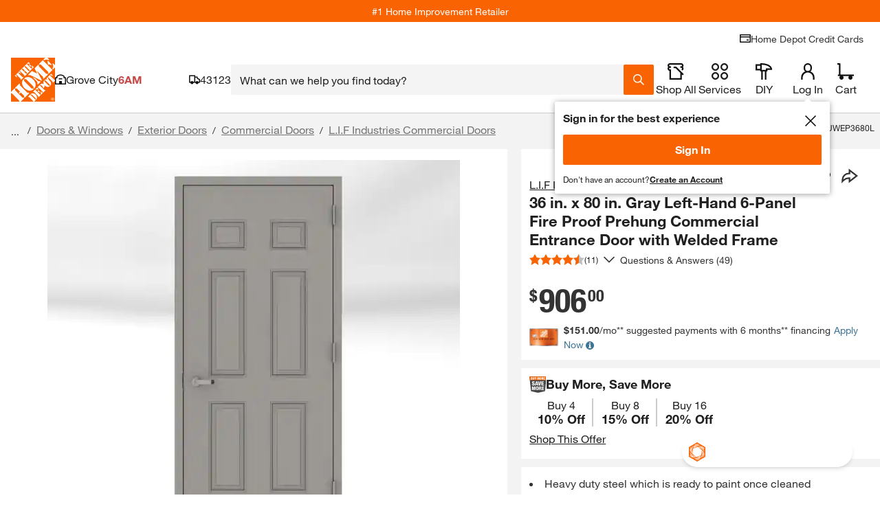

--- FILE ---
content_type: application/javascript
request_url: https://www.homedepot.com/gcV_AckYVjBWV8NkpTQZuM3o/9i3fzShkVDzpQfiJ3z/bxsOIQlM/QUg8V/BlwEXEB
body_size: 175885
content:
(function(){if(typeof Array.prototype.entries!=='function'){Object.defineProperty(Array.prototype,'entries',{value:function(){var index=0;const array=this;return {next:function(){if(index<array.length){return {value:[index,array[index++]],done:false};}else{return {done:true};}},[Symbol.iterator]:function(){return this;}};},writable:true,configurable:true});}}());(function(){hp();CEp();jOp();var Mj=function(H1){if(H1===undefined||H1==null){return 0;}var qE=H1["replace"](/[\w\s]/gi,'');return qE["length"];};var gJ=function(tw){var rO=tw[0]-tw[1];var Y8=tw[2]-tw[3];var TW=tw[4]-tw[5];var bT=BG["Math"]["sqrt"](rO*rO+Y8*Y8+TW*TW);return BG["Math"]["floor"](bT);};var Fj=function(){return ["\x6c\x65\x6e\x67\x74\x68","\x41\x72\x72\x61\x79","\x63\x6f\x6e\x73\x74\x72\x75\x63\x74\x6f\x72","\x6e\x75\x6d\x62\x65\x72"];};var jO=function(xw,Dh){return xw-Dh;};var dV=function(tj){return BG["unescape"](BG["encodeURIComponent"](tj));};var Dj=function(){var r1;if(typeof BG["window"]["XMLHttpRequest"]!=='undefined'){r1=new (BG["window"]["XMLHttpRequest"])();}else if(typeof BG["window"]["XDomainRequest"]!=='undefined'){r1=new (BG["window"]["XDomainRequest"])();r1["onload"]=function(){this["readyState"]=4;if(this["onreadystatechange"] instanceof BG["Function"])this["onreadystatechange"]();};}else{r1=new (BG["window"]["ActiveXObject"])('Microsoft.XMLHTTP');}if(typeof r1["withCredentials"]!=='undefined'){r1["withCredentials"]=true;}return r1;};var A0=function(){return (Gq.sjs_se_global_subkey?Gq.sjs_se_global_subkey.push(MN):Gq.sjs_se_global_subkey=[MN])&&Gq.sjs_se_global_subkey;};var j8=function(vX,NO){return vX!=NO;};var cC=function(Hh){var TV=['text','search','url','email','tel','number'];Hh=Hh["toLowerCase"]();if(TV["indexOf"](Hh)!==-1)return 0;else if(Hh==='password')return 1;else return 2;};var j0=function(pX){try{if(pX!=null&&!BG["isNaN"](pX)){var VV=BG["parseFloat"](pX);if(!BG["isNaN"](VV)){return VV["toFixed"](2);}}}catch(Zj){}return -1;};var qZ=function(m1,Pj){var CN=BG["Math"]["round"](BG["Math"]["random"]()*(Pj-m1)+m1);return CN;};var Gw=function(){return pT.apply(this,[hL,arguments]);};var O0=function(WT,gV){return WT instanceof gV;};var Zm=function(Yh,dw){return Yh>dw;};var Qm=function ON(I0,hj){'use strict';var B8=ON;switch(I0){case f6:{var l0=function(N0,N8){MZ.push(Z0);if(bj(Zh)){for(var D0=kn;E8(D0,Uj);++D0){if(E8(D0,Cm)||nm(D0,wZ)||nm(D0,nO)||nm(D0,I1)){V0[D0]=tO(jW);}else{V0[D0]=Zh[nU()[RE(kn)](wh,hU,YC)];Zh+=BG[Fn(typeof zC()[gT(Qh)],'undefined')?zC()[gT(Th)](cO,fV,bj(bj(kn))):zC()[gT(Ij)].apply(null,[Sn,JX,YE])][Fn(typeof zC()[gT(Vj)],'undefined')?zC()[gT(UC)](pK,wU,jj):zC()[gT(Ij)](rX,P8,cX)](D0);}}}var vO=Fn(typeof Ih()[KU(BE)],WX([],[][[]]))?Ih()[KU(BE)](bj(bj(kn)),hU,bj({}),CE):Ih()[KU(vm)](NE,WO,YC,Ew);for(var mW=kn;E8(mW,N0[nU()[RE(kn)](wh,hU,bj(jW))]);mW++){var rm=N0[Fn(typeof pW()[c8(Mh)],'undefined')?pW()[c8(Th)].apply(null,[Rm,MW,hN]):pW()[c8(qO)](VE,wn,X8)](mW);var EE=Ln(RC(N8,Mh),vN[NC]);N8*=vN[YE];N8&=Gq[nU()[RE(R1)](AN,hm,bj(bj({})))]();N8+=vN[BE];N8&=vN[Mh];var Eh=V0[N0[Ih()[KU(Km)](bj([]),mC,fV,jU)](mW)];if(nm(typeof rm[zC()[gT(Vj)](zh,Fh,J1)],Fn(typeof sn()[w1(Mh)],WX('',[][[]]))?sn()[w1(Mh)](Fh,kT):sn()[w1(YE)].apply(null,[JZ,PO]))){var ST=rm[zC()[gT(Vj)].apply(null,[zh,Fh,xj])](vN[vm]);if(Xn(ST,Cm)&&E8(ST,Uj)){Eh=V0[ST];}}if(Xn(Eh,kn)){var AT=tm(EE,Zh[nU()[RE(kn)](wh,hU,bj(bj(kn)))]);Eh+=AT;Eh%=Zh[Fn(typeof nU()[RE(rW)],WX([],[][[]]))?nU()[RE(kn)](wh,hU,bj(jW)):nU()[RE(b1)](Vw,ZV,sw)];rm=Zh[Eh];}vO+=rm;}var Q8;return MZ.pop(),Q8=vO,Q8;};var Qj=function(KE){var bE=[0x428a2f98,0x71374491,0xb5c0fbcf,0xe9b5dba5,0x3956c25b,0x59f111f1,0x923f82a4,0xab1c5ed5,0xd807aa98,0x12835b01,0x243185be,0x550c7dc3,0x72be5d74,0x80deb1fe,0x9bdc06a7,0xc19bf174,0xe49b69c1,0xefbe4786,0x0fc19dc6,0x240ca1cc,0x2de92c6f,0x4a7484aa,0x5cb0a9dc,0x76f988da,0x983e5152,0xa831c66d,0xb00327c8,0xbf597fc7,0xc6e00bf3,0xd5a79147,0x06ca6351,0x14292967,0x27b70a85,0x2e1b2138,0x4d2c6dfc,0x53380d13,0x650a7354,0x766a0abb,0x81c2c92e,0x92722c85,0xa2bfe8a1,0xa81a664b,0xc24b8b70,0xc76c51a3,0xd192e819,0xd6990624,0xf40e3585,0x106aa070,0x19a4c116,0x1e376c08,0x2748774c,0x34b0bcb5,0x391c0cb3,0x4ed8aa4a,0x5b9cca4f,0x682e6ff3,0x748f82ee,0x78a5636f,0x84c87814,0x8cc70208,0x90befffa,0xa4506ceb,0xbef9a3f7,0xc67178f2];var m8=0x6a09e667;var Gh=0xbb67ae85;var zm=0x3c6ef372;var Rh=0xa54ff53a;var SO=0x510e527f;var mU=0x9b05688c;var Yj=0x1f83d9ab;var Hn=0x5be0cd19;var P1=dV(KE);var Zn=P1["length"]*8;P1+=BG["String"]["fromCharCode"](0x80);var VX=P1["length"]/4+2;var NX=BG["Math"]["ceil"](VX/16);var Am=new (BG["Array"])(NX);for(var MV=0;MV<NX;MV++){Am[MV]=new (BG["Array"])(16);for(var Em=0;Em<16;Em++){Am[MV][Em]=P1["charCodeAt"](MV*64+Em*4)<<24|P1["charCodeAt"](MV*64+Em*4+1)<<16|P1["charCodeAt"](MV*64+Em*4+2)<<8|P1["charCodeAt"](MV*64+Em*4+3)<<0;}}var Rw=Zn/BG["Math"]["pow"](2,32);Am[NX-1][14]=BG["Math"]["floor"](Rw);Am[NX-1][15]=Zn;for(var j1=0;j1<NX;j1++){var AX=new (BG["Array"])(64);var sZ=m8;var Wh=Gh;var G1=zm;var RV=Rh;var Uw=SO;var Pm=mU;var lO=Yj;var qW=Hn;for(var gW=0;gW<64;gW++){var BW=void 0,Qw=void 0,LE=void 0,DX=void 0,FT=void 0,c0=void 0;if(gW<16)AX[gW]=Am[j1][gW];else{BW=TO(AX[gW-15],7)^TO(AX[gW-15],18)^AX[gW-15]>>>3;Qw=TO(AX[gW-2],17)^TO(AX[gW-2],19)^AX[gW-2]>>>10;AX[gW]=AX[gW-16]+BW+AX[gW-7]+Qw;}Qw=TO(Uw,6)^TO(Uw,11)^TO(Uw,25);LE=Uw&Pm^~Uw&lO;DX=qW+Qw+LE+bE[gW]+AX[gW];BW=TO(sZ,2)^TO(sZ,13)^TO(sZ,22);FT=sZ&Wh^sZ&G1^Wh&G1;c0=BW+FT;qW=lO;lO=Pm;Pm=Uw;Uw=RV+DX>>>0;RV=G1;G1=Wh;Wh=sZ;sZ=DX+c0>>>0;}m8=m8+sZ;Gh=Gh+Wh;zm=zm+G1;Rh=Rh+RV;SO=SO+Uw;mU=mU+Pm;Yj=Yj+lO;Hn=Hn+qW;}return [m8>>24&0xff,m8>>16&0xff,m8>>8&0xff,m8&0xff,Gh>>24&0xff,Gh>>16&0xff,Gh>>8&0xff,Gh&0xff,zm>>24&0xff,zm>>16&0xff,zm>>8&0xff,zm&0xff,Rh>>24&0xff,Rh>>16&0xff,Rh>>8&0xff,Rh&0xff,SO>>24&0xff,SO>>16&0xff,SO>>8&0xff,SO&0xff,mU>>24&0xff,mU>>16&0xff,mU>>8&0xff,mU&0xff,Yj>>24&0xff,Yj>>16&0xff,Yj>>8&0xff,Yj&0xff,Hn>>24&0xff,Hn>>16&0xff,Hn>>8&0xff,Hn&0xff];};var F8=function(){var EW=XN();var zj=-1;if(EW["indexOf"]('Trident/7.0')>-1)zj=11;else if(EW["indexOf"]('Trident/6.0')>-1)zj=10;else if(EW["indexOf"]('Trident/5.0')>-1)zj=9;else zj=0;return zj>=9;};var hZ=function(){var RZ=XT();var Wj=BG["Object"]["prototype"]["hasOwnProperty"].call(BG["Navigator"]["prototype"],'mediaDevices');var mm=BG["Object"]["prototype"]["hasOwnProperty"].call(BG["Navigator"]["prototype"],'serviceWorker');var P0=! !BG["window"]["browser"];var AO=typeof BG["ServiceWorker"]==='function';var EV=typeof BG["ServiceWorkerContainer"]==='function';var tV=typeof BG["frames"]["ServiceWorkerRegistration"]==='function';var zn=BG["window"]["location"]&&BG["window"]["location"]["protocol"]==='http:';var U1=RZ&&(!Wj||!mm||!AO||!P0||!EV||!tV)&&!zn;return U1;};var XT=function(){var MT=XN();var VW=/(iPhone|iPad).*AppleWebKit(?!.*(Version|CriOS))/i["test"](MT);var Iw=BG["navigator"]["platform"]==='MacIntel'&&BG["navigator"]["maxTouchPoints"]>1&&/(Safari)/["test"](MT)&&!BG["window"]["MSStream"]&&typeof BG["navigator"]["standalone"]!=='undefined';return VW||Iw;};var tn=function(ME){var qT=BG["Math"]["floor"](BG["Math"]["random"]()*100000+10000);var XO=BG["String"](ME*qT);var xW=0;var LN=[];var IW=XO["length"]>=18?true:false;while(LN["length"]<6){LN["push"](BG["parseInt"](XO["slice"](xW,xW+2),10));xW=IW?xW+3:xW+2;}var nX=gJ(LN);return [qT,nX];};var RU=function(xh){if(xh===null||xh===undefined){return 0;}var s8=function VT(dU){return xh["toLowerCase"]()["includes"](dU["toLowerCase"]());};var d8=0;(PZ&&PZ["fields"]||[])["some"](function(TC){var KC=TC["type"];var TZ=TC["labels"];if(TZ["some"](s8)){d8=CT[KC];if(TC["extensions"]&&TC["extensions"]["labels"]&&TC["extensions"]["labels"]["some"](function(rn){return xh["toLowerCase"]()["includes"](rn["toLowerCase"]());})){d8=CT[TC["extensions"]["type"]];}return true;}return false;});return d8;};var UE=function(wX){if(wX===undefined||wX==null){return false;}var QT=function zO(jN){return wX["toLowerCase"]()===jN["toLowerCase"]();};return dn["some"](QT);};var pE=function(FU){try{var sh=new (BG["Set"])(BG["Object"]["values"](CT));return FU["split"](';')["some"](function(B1){var jx=B1["split"](',');var Pt=BG["Number"](jx[jx["length"]-1]);return sh["has"](Pt);});}catch(Lx){return false;}};var Or=function(qg){var Uc='';var RF=0;if(qg==null||BG["document"]["activeElement"]==null){return xx(vM,["elementFullId",Uc,"elementIdType",RF]);}var dY=['id','name','for','placeholder','aria-label','aria-labelledby'];dY["forEach"](function(cH){if(!qg["hasAttribute"](cH)||Uc!==''&&RF!==0){return;}var bc=qg["getAttribute"](cH);if(Uc===''&&(bc!==null||bc!==undefined)){Uc=bc;}if(RF===0){RF=RU(bc);}});return xx(vM,["elementFullId",Uc,"elementIdType",RF]);};var Kk=function(AF){var rr;if(AF==null){rr=BG["document"]["activeElement"];}else rr=AF;if(BG["document"]["activeElement"]==null)return -1;var xd=rr["getAttribute"]('name');if(xd==null){var YD=rr["getAttribute"]('id');if(YD==null)return -1;else return kd(YD);}return kd(xd);};var H3=function(vY){var qH=-1;var rz=[];if(! !vY&&typeof vY==='string'&&vY["length"]>0){var cf=vY["split"](';');if(cf["length"]>1&&cf[cf["length"]-1]===''){cf["pop"]();}qH=BG["Math"]["floor"](BG["Math"]["random"]()*cf["length"]);var VD=cf[qH]["split"](',');for(var bf in VD){if(!BG["isNaN"](VD[bf])&&!BG["isNaN"](BG["parseInt"](VD[bf],10))){rz["push"](VD[bf]);}}}else{var lz=BG["String"](qZ(1,5));var EP='1';var pY=BG["String"](qZ(20,70));var Oc=BG["String"](qZ(100,300));var Jd=BG["String"](qZ(100,300));rz=[lz,EP,pY,Oc,Jd];}return [qH,rz];};var Nl=function(JP,Wd){var Sf=typeof JP==='string'&&JP["length"]>0;var vc=!BG["isNaN"](Wd)&&(BG["Number"](Wd)===-1||Pd()<BG["Number"](Wd));if(!(Sf&&vc)){return false;}var zY='^([a-fA-F0-9]{31,32})$';return JP["search"](zY)!==-1;};var Ar=function(Vk,sD,kg){var Hd;do{Hd=nF(I7,[Vk,sD]);}while(nm(tm(Hd,kg),vN[vm]));return Hd;};var pt=function(Qc){MZ.push(kF);var NP=XT(Qc);var Bf=BG[pW()[c8(wn)](FV,xj,Mh)][Fn(typeof Ih()[KU(hm)],'undefined')?Ih()[KU(Mh)](Vr,vm,hY,zZ):Ih()[KU(vm)].apply(null,[rf,Yl,bj(bj(jW)),vF])][pW()[c8(qF)](PW,hm,nk)].call(BG[XR()[lD(kz)].apply(null,[qF,hF,x0])][Ih()[KU(Mh)].apply(null,[bj(kn),vm,fg,zZ])],XR()[lD(Ak)].call(null,kz,bj({}),BZ));var Kg=BG[pW()[c8(wn)](FV,QP,Mh)][Ih()[KU(Mh)](Ur,vm,hx,zZ)][pW()[c8(qF)](PW,bj({}),nk)].call(BG[XR()[lD(kz)](qF,rW,x0)][Ih()[KU(Mh)].apply(null,[UC,vm,Th,zZ])],kr()[ZD(Ij)](cc,qO,pA,NE));var TY=bj(bj(BG[pW()[c8(NC)](jn,mH,Iz)][IY()[SY(Vj)](TN,kn,BE,sR,hF,w2)]));var rd=nm(typeof BG[Fn(typeof B3()[Mz(R1)],WX(Ih()[KU(BE)](WP,hU,bj(bj([])),EJ),[][[]]))?B3()[Mz(b1)](vm,vk,qO,Fh,R1,FE):B3()[Mz(Qh)].call(null,Tg,Sg,Lf,VR,VH,SP)],sn()[w1(Mh)](Fh,pO));var Xz=nm(typeof BG[XR()[lD(Sg)].call(null,Oz,bj([]),DO)],sn()[w1(Mh)].call(null,Fh,pO));var zF=nm(typeof BG[Fn(typeof XR()[lD(Sg)],WX('',[][[]]))?XR()[lD(wZ)](z2,rN,Qn):XR()[lD(jW)](Jl,qk,xP)][Ih()[KU(Vr)](Ak,xf,ZH,PM)],sn()[w1(Mh)](Fh,pO));var fD=BG[pW()[c8(NC)](jn,rN,Iz)][nm(typeof XR()[lD(Vj)],WX([],[][[]]))?XR()[lD(jW)](p2,bj({}),tx):XR()[lD(vP)](NE,qk,Xw)]&&nm(BG[pW()[c8(NC)](jn,fV,Iz)][XR()[lD(vP)].call(null,NE,z2,Xw)][nU()[RE(Sg)](nZ,ZH,rN)],nU()[RE(wZ)](q0,Tg,bP));var FD=NP&&(bj(Bf)||bj(Kg)||bj(rd)||bj(TY)||bj(Xz)||bj(zF))&&bj(fD);var zN;return MZ.pop(),zN=FD,zN;};var HH=function(Ql){MZ.push(x3);var Mk;return Mk=hr()[Ih()[KU(Sg)](bj(bj(jW)),lc,CH,rJ)](function Bl(Yx){MZ.push(zf);while(jW)switch(Yx[nm(typeof zC()[gT(BE)],'undefined')?zC()[gT(Ij)](SN,bl,fd):zC()[gT(wZ)](ZX,El,jW)]=Yx[sn()[w1(fV)](UR,Ep)]){case kn:if(lt(vz()[Kl(wn)](qz,kz,qO,jW),BG[vz()[Kl(Ij)](sd,A3,vm,Ij)])){Yx[sn()[w1(fV)].apply(null,[UR,Ep])]=Th;break;}{var zP;return zP=Yx[sn()[w1(nO)].call(null,mH,pD)](Ih()[KU(J1)].apply(null,[YE,Fh,bj([]),jw]),null),MZ.pop(),zP;}case Th:{var LR;return LR=Yx[sn()[w1(nO)](mH,pD)](Ih()[KU(J1)].call(null,rN,Fh,bP,jw),BG[vz()[Kl(Ij)].apply(null,[sd,A3,vm,R1])][vz()[Kl(wn)](qz,kz,qO,wd)][pW()[c8(Ur)](TD,x2,Ak)](Ql)),MZ.pop(),LR;}case Gq[Fn(typeof Ih()[KU(wU)],'undefined')?Ih()[KU(UC)].apply(null,[BE,b1,bj(jW),Tx]):Ih()[KU(vm)](WP,mF,NE,PF)]():case nU()[RE(Ak)](bX,vP,bj(bj(jW))):{var QR;return QR=Yx[pW()[c8(vP)].apply(null,[vH,Od,MY])](),MZ.pop(),QR;}}MZ.pop();},null,null,null,BG[sn()[w1(Ak)].call(null,Km,rC)]),MZ.pop(),Mk;};var lg=function(){if(bj(bj(S))){}else if(bj([])){}else if(bj([])){}else if(bj([])){}else if(bj(S)){return function BD(){MZ.push(ct);var q3=XN();var Vx=nm(typeof Ih()[KU(Vj)],WX([],[][[]]))?Ih()[KU(vm)](Wr,tP,hm,px):Ih()[KU(BE)](Jl,hU,vr,Ev);var jR=[];for(var Gl=kn;E8(Gl,vN[pf]);Gl++){var gF=r3(q3);jR[XR()[lD(MW)].apply(null,[jj,Jl,nR])](gF);Vx=WX(Vx,q3[gF]);}var XH=[Vx,jR];var dD;return dD=XH[Ih()[KU(qF)].apply(null,[wn,Wr,CH,Bp])](nm(typeof sn()[w1(UC)],'undefined')?sn()[w1(YE)](wc,Rf):sn()[w1(Fh)].call(null,WR,mE)),MZ.pop(),dD;};}else{}};var DP=function(){MZ.push(WH);try{var bg=MZ.length;var CR=bj(bj(S));var jF=kH();var tN=n2()[Ih()[KU(vr)](qF,l3,xf,N2)](new (BG[nm(typeof vz()[Kl(NC)],WX(nm(typeof Ih()[KU(Th)],WX([],[][[]]))?Ih()[KU(vm)](xf,Vg,jW,gz):Ih()[KU(BE)].apply(null,[AR,hU,hx,PM]),[][[]]))?vz()[Kl(qO)](x3,Eg,Ak,Wx):vz()[Kl(b1)](xr,Zz,YE,Tg)])(B3()[Mz(Mh)].apply(null,[bj(bj([])),bj([]),jW,Wr,bt,PF]),sn()[w1(vP)](kz,Jh)),Ih()[KU(nY)].call(null,vk,qk,v3,Rx));var vD=kH();var mt=jO(vD,jF);var rt;return rt=xx(vM,[nU()[RE(Ur)](sV,IH,PH),tN,kr()[ZD(hU)].apply(null,[RP,Th,V2,rN]),mt]),MZ.pop(),rt;}catch(Dd){MZ.splice(jO(bg,jW),Infinity,WH);var dN;return MZ.pop(),dN={},dN;}MZ.pop();};var n2=function(){MZ.push(rx);var Qz=BG[If()[tg(qF)].apply(null,[YE,kn,I1,sw,rP])][pW()[c8(bt)].call(null,Hg,gg,Wr)]?BG[If()[tg(qF)](YE,kn,Cm,bj({}),rP)][pW()[c8(bt)](Hg,I1,Wr)]:tO(vN[Th]);var LP=BG[If()[tg(qF)](YE,kn,hx,BE,rP)][sn()[w1(Vr)](bP,kU)]?BG[If()[tg(qF)].apply(null,[YE,kn,tY,Fh,rP])][sn()[w1(Vr)].apply(null,[bP,kU])]:tO(vN[Th]);var MH=BG[vz()[Kl(Ij)](Lk,A3,vm,lc)][If()[tg(UC)](qO,qt,hm,rl,NH)]?BG[vz()[Kl(Ij)].apply(null,[Lk,A3,vm,jj])][If()[tg(UC)](qO,qt,wZ,vm,NH)]:tO(Gq[If()[tg(hU)].call(null,rW,Mh,pf,qk,Mr)]());var mx=BG[vz()[Kl(Ij)].apply(null,[Lk,A3,vm,fN])][If()[tg(Vj)](wn,WO,NE,cD,Ng)]?BG[vz()[Kl(Ij)].call(null,Lk,A3,vm,cX)][If()[tg(Vj)].apply(null,[wn,WO,QP,bj(bj({})),Ng])]():tO(jW);var Ig=BG[vz()[Kl(Ij)](Lk,A3,vm,Ur)][IY()[SY(QP)].call(null,Qr,lc,b1,Ug,PH,WP)]?BG[vz()[Kl(Ij)].apply(null,[Lk,A3,vm,kz])][IY()[SY(QP)].call(null,Qr,Od,b1,Ug,rW,Og)]:tO(jW);var T2=tO(jW);var bR=[Ih()[KU(BE)](bj([]),hU,El,gX),T2,Ih()[KU(Zl)](QP,kn,Qg,rU),D2(f6,[]),D2(jp,[]),D2(zq,[]),D2(vM,[]),D2(BQ,[]),D2(Rv,[]),Qz,LP,MH,mx,Ig];var Jc;return Jc=bR[nm(typeof Ih()[KU(R1)],'undefined')?Ih()[KU(vm)](Ur,Gd,FF,gY):Ih()[KU(qF)].apply(null,[YE,Wr,vm,M0])](pW()[c8(Kz)](CW,rf,Tc)),MZ.pop(),Jc;};var Nr=function(){var Vf;MZ.push(df);return Vf=D2(Rb,[BG[pW()[c8(NC)](Lr,vk,Iz)]]),MZ.pop(),Vf;};var Ac=function(){MZ.push(br);var dF=[CP,jf];var Rc=WF(GR);if(Fn(Rc,bj(bj(S)))){try{var Bk=MZ.length;var XD=bj(k7);var zc=BG[XR()[lD(fF)](NC,YE,wO)](Rc)[vz()[Kl(kn)].call(null,fT,OR,NC,wd)](pW()[c8(GF)].apply(null,[W0,bj({}),Oz]));if(Xn(zc[nU()[RE(kn)].apply(null,[Ns,hU,bt])],MW)){var xD=BG[zC()[gT(rW)].apply(null,[fH,Tc,bj(bj([]))])](zc[Th],b1);xD=BG[Fn(typeof pW()[c8(Ij)],'undefined')?pW()[c8(Ak)].call(null,kE,bj(jW),cX):pW()[c8(qO)](Xg,Mh,sd)](xD)?CP:xD;dF[Gq[B3()[Mz(NC)](bj(kn),Qh,rW,hN,qt,Z8)]()]=xD;}}catch(Mt){MZ.splice(jO(Bk,jW),Infinity,br);}}var IR;return MZ.pop(),IR=dF,IR;};var LF=function(){MZ.push(BR);var Lc=[tO(jW),tO(jW)];var PD=WF(qP);if(Fn(PD,bj(bj(S)))){try{var nP=MZ.length;var jD=bj(k7);var cl=BG[XR()[lD(fF)](NC,w2,b8)](PD)[Fn(typeof vz()[Kl(QP)],WX([],[][[]]))?vz()[Kl(kn)](Jk,OR,NC,J1):vz()[Kl(qO)](UR,ml,JY,ZH)](nm(typeof pW()[c8(mH)],WX([],[][[]]))?pW()[c8(qO)].apply(null,[WD,tY,Fg]):pW()[c8(GF)](PX,cX,Oz));if(Xn(cl[nm(typeof nU()[RE(Qg)],WX('',[][[]]))?nU()[RE(b1)](Bc,sx,rl):nU()[RE(kn)](t8,hU,I1)],MW)){var HY=BG[zC()[gT(rW)](UH,Tc,bj(jW))](cl[jW],b1);var LD=BG[zC()[gT(rW)](UH,Tc,bj(bj(jW)))](cl[vN[rW]],b1);HY=BG[pW()[c8(Ak)](Xh,VR,cX)](HY)?tO(jW):HY;LD=BG[pW()[c8(Ak)](Xh,bj(jW),cX)](LD)?tO(jW):LD;Lc=[LD,HY];}}catch(n3){MZ.splice(jO(nP,jW),Infinity,BR);}}var IP;return MZ.pop(),IP=Lc,IP;};var M3=function(){MZ.push(hY);var bd=Ih()[KU(BE)](vd,hU,Km,Yl);var Y2=WF(qP);if(Y2){try{var tr=MZ.length;var Uf=bj(k7);var Ic=BG[XR()[lD(fF)](NC,Cm,Qk)](Y2)[vz()[Kl(kn)].apply(null,[Lz,OR,NC,I2])](pW()[c8(GF)].apply(null,[Ll,T3,Oz]));bd=Ic[vN[vm]];}catch(Ax){MZ.splice(jO(tr,jW),Infinity,hY);}}var bF;return MZ.pop(),bF=bd,bF;};var Jg=function(){MZ.push(Eg);var Sc=WF(qP);if(Sc){try{var P2=MZ.length;var hH=bj(k7);var Ad=BG[XR()[lD(fF)](NC,Fh,ZW)](Sc)[vz()[Kl(kn)](b3,OR,NC,kn)](nm(typeof pW()[c8(nY)],'undefined')?pW()[c8(qO)].apply(null,[sz,vr,ld]):pW()[c8(GF)](GE,Wr,Oz));if(Xn(Ad[nm(typeof nU()[RE(NC)],'undefined')?nU()[RE(b1)](WH,zf,rW):nU()[RE(kn)](d1,hU,Tc)],vN[jW])){var fr=BG[zC()[gT(rW)].apply(null,[m2,Tc,BE])](Ad[BE],b1);var k2;return k2=BG[nm(typeof pW()[c8(hm)],WX([],[][[]]))?pW()[c8(qO)](s2,bj(jW),vl):pW()[c8(Ak)].call(null,FW,bj(bj([])),cX)](fr)||nm(fr,tO(jW))?tO(jW):fr,MZ.pop(),k2;}}catch(St){MZ.splice(jO(P2,jW),Infinity,Eg);var Ct;return MZ.pop(),Ct=tO(jW),Ct;}}var JF;return MZ.pop(),JF=tO(jW),JF;};var Vl=function(){var XY=WF(qP);MZ.push(Qx);if(XY){try{var Ix=MZ.length;var Mc=bj({});var gR=BG[XR()[lD(fF)].call(null,NC,MW,fT)](XY)[nm(typeof vz()[Kl(b1)],'undefined')?vz()[Kl(qO)].call(null,K2,dd,lf,Km):vz()[Kl(kn)].apply(null,[H2,OR,NC,Wx])](pW()[c8(GF)].apply(null,[Bp,wZ,Oz]));if(nm(gR[nU()[RE(kn)](Tz,hU,Mh)],Mh)){var tl;return MZ.pop(),tl=gR[vN[Vj]],tl;}}catch(RR){MZ.splice(jO(Ix,jW),Infinity,Qx);var gl;return MZ.pop(),gl=null,gl;}}var CF;return MZ.pop(),CF=null,CF;};var Dr=function(bH,Bg){MZ.push(TP);for(var mR=vN[vm];E8(mR,Bg[nU()[RE(kn)](Hg,hU,bj(bj(kn)))]);mR++){var QY=Bg[mR];QY[nm(typeof XR()[lD(NC)],WX('',[][[]]))?XR()[lD(jW)].apply(null,[AR,Iz,jk]):XR()[lD(R1)](Th,wU,mg)]=QY[XR()[lD(R1)](Th,vr,mg)]||bj(bj(S));QY[Fn(typeof XR()[lD(pf)],WX([],[][[]]))?XR()[lD(qF)](gP,bj(bj({})),Ll):XR()[lD(jW)].call(null,kR,x2,hz)]=bj(bj([]));if(lt(sn()[w1(rW)](QP,FE),QY))QY[nU()[RE(wn)].apply(null,[Zc,cc,qO])]=bj(bj(k7));BG[pW()[c8(wn)](zD,FF,Mh)][pW()[c8(hU)](ER,fg,Km)](bH,mr(QY[nm(typeof Ih()[KU(GF)],WX([],[][[]]))?Ih()[KU(vm)](bj(bj(kn)),Ff,Ij,vR):Ih()[KU(tY)].call(null,El,Mg,MW,fE)]),QY);}MZ.pop();};var TR=function(EF,Rr,tF){MZ.push(LH);if(Rr)Dr(EF[Ih()[KU(Mh)](fV,vm,Wx,G0)],Rr);if(tF)Dr(EF,tF);BG[pW()[c8(wn)](q8,YC,Mh)][pW()[c8(hU)](jX,bj(kn),Km)](EF,Ih()[KU(Mh)].call(null,rf,vm,bj(bj(kn)),G0),xx(vM,[nU()[RE(wn)](P8,cc,jj),bj([])]));var wf;return MZ.pop(),wf=EF,wf;};var mr=function(gH){MZ.push(rY);var Ag=Hz(gH,sn()[w1(BE)](YE,bp));var CY;return CY=pH(Fn(typeof If()[tg(Km)],WX([],[][[]]))?If()[tg(vm)](YE,bt,YE,vk,dc):If()[tg(jW)](Gg,Pg,pf,NE,dP),bD(Ag))?Ag:BG[zC()[gT(Th)](d0,fV,hN)](Ag),MZ.pop(),CY;};var Hz=function(xY,Er){MZ.push(DH);if(j8(sn()[w1(MW)].apply(null,[qO,FY]),bD(xY))||bj(xY)){var cY;return MZ.pop(),cY=xY,cY;}var Wl=xY[BG[Fn(typeof Ih()[KU(fV)],WX('',[][[]]))?Ih()[KU(R1)](Th,Qh,bj(bj(kn)),FC):Ih()[KU(vm)](w2,UR,jW,Tf)][If()[tg(WP)](wn,Wc,UC,bj(jW),gE)]];if(Fn(Xc(kn),Wl)){var qd=Wl.call(xY,Er||(Fn(typeof zC()[gT(fV)],WX('',[][[]]))?zC()[gT(wn)](l1,BE,lc):zC()[gT(Ij)].call(null,OD,vr,J1)));if(j8(sn()[w1(MW)](qO,FY),bD(qd))){var BP;return MZ.pop(),BP=qd,BP;}throw new (BG[Fn(typeof pW()[c8(Og)],'undefined')?pW()[c8(Vj)](CE,Jl,fF):pW()[c8(qO)].call(null,TH,rH,cx)])(nU()[RE(GF)].call(null,TN,Sd,v3));}var lR;return lR=(nm(sn()[w1(BE)](YE,wm),Er)?BG[zC()[gT(Th)].apply(null,[EO,fV,Jl])]:BG[sn()[w1(UC)](Kz,UN)])(xY),MZ.pop(),lR;};var Af=function(Sr){if(bj(Sr)){HR=v3;KD=Ld;Bd=vN[cD];wR=Vj;Wt=Vj;Br=Vj;IF=Vj;jr=Vj;md=Vj;}};var Kd=function(){MZ.push(ld);Zt=Ih()[KU(BE)](Zl,hU,vd,E0);lx=kn;W2=kn;Gt=kn;qD=Ih()[KU(BE)](NC,hU,Km,E0);xg=kn;RH=kn;NR=kn;O2=Ih()[KU(BE)].apply(null,[bj(bj([])),hU,El,E0]);zx=kn;wF=kn;HN=kn;Zf=kn;pP=kn;MZ.pop();zr=kn;};var tR=function(){MZ.push(WD);MF=vN[vm];Hf=nm(typeof Ih()[KU(fg)],WX([],[][[]]))?Ih()[KU(vm)](qO,hD,fV,Tx):Ih()[KU(BE)].call(null,rN,hU,tY,BX);Pr={};Ir=Ih()[KU(BE)](Vr,hU,kn,BX);xH=kn;MZ.pop();ID=kn;};var RY=function(nD,G2,Xf){MZ.push(U3);try{var UP=MZ.length;var Bz=bj({});var L3=vN[vm];var SR=bj({});if(Fn(G2,jW)&&Xn(W2,Bd)){if(bj(rR[nU()[RE(fN)](EU,CH,NE)])){SR=bj(bj(k7));rR[nm(typeof nU()[RE(YC)],WX([],[][[]]))?nU()[RE(b1)].call(null,nO,TP,VR):nU()[RE(fN)](EU,CH,Qg)]=bj(bj([]));}var zz;return zz=xx(vM,[pW()[c8(fd)](Vh,bj(kn),Vr),L3,sn()[w1(fd)].call(null,Y3,fh),SR,Fn(typeof nU()[RE(Wr)],WX('',[][[]]))?nU()[RE(rH)](nw,Dt,Km):nU()[RE(b1)](K3,VE,bt),lx]),MZ.pop(),zz;}if(nm(G2,jW)&&E8(lx,KD)||Fn(G2,jW)&&E8(W2,Bd)){var Ux=nD?nD:BG[pW()[c8(NC)].call(null,IU,fN,Iz)][vz()[Kl(UC)].call(null,br,fF,NC,pf)];var J3=tO(jW);var Tk=tO(jW);if(Ux&&Ux[XR()[lD(Og)].call(null,Qh,rH,On)]&&Ux[pW()[c8(mH)](QW,vm,hx)]){J3=BG[zC()[gT(MW)](hw,jW,w2)][IY()[SY(UC)](tt,qF,NC,vk,Tg,PH)](Ux[Fn(typeof XR()[lD(tf)],'undefined')?XR()[lD(Og)].call(null,Qh,fF,On):XR()[lD(jW)](Cl,nO,rl)]);Tk=BG[zC()[gT(MW)](hw,jW,fd)][IY()[SY(UC)](tt,Wr,NC,vk,bj(bj(jW)),bj(bj([])))](Ux[pW()[c8(mH)].apply(null,[QW,QP,hx])]);}else if(Ux&&Ux[XR()[lD(xf)](CH,Iz,EO)]&&Ux[zC()[gT(fF)].call(null,OT,R1,Vr)]){J3=BG[zC()[gT(MW)].apply(null,[hw,jW,CH])][IY()[SY(UC)](tt,FF,NC,vk,z2,NC)](Ux[XR()[lD(xf)](CH,YE,EO)]);Tk=BG[zC()[gT(MW)](hw,jW,Sg)][Fn(typeof IY()[SY(hx)],WX(Ih()[KU(BE)].call(null,Qg,hU,ZH,bI),[][[]]))?IY()[SY(UC)](tt,UC,NC,vk,Th,QP):IY()[SY(rW)](Vt,rl,Gz,L2,z2,Zl)](Ux[zC()[gT(fF)].call(null,OT,R1,Od)]);}var hg=Ux[XR()[lD(CH)](Wx,Vr,bY)];if(pH(hg,null))hg=Ux[sn()[w1(mH)].call(null,pf,zW)];var Gf=Kk(hg);L3=jO(kH(),Xf);var Mx=Ih()[KU(BE)].apply(null,[hN,hU,Mh,bI])[sn()[w1(Vj)](Jr,Sn)](Zf,IY()[SY(pf)].call(null,ql,rN,jW,xf,Qh,Wr))[sn()[w1(Vj)].apply(null,[Jr,Sn])](G2,Fn(typeof IY()[SY(hU)],WX([],[][[]]))?IY()[SY(pf)].call(null,ql,QP,jW,xf,Cm,Wr):IY()[SY(rW)].call(null,z2,FF,MN,mz,bj({}),v3))[sn()[w1(Vj)].call(null,Jr,Sn)](L3,IY()[SY(pf)].call(null,ql,lc,jW,xf,bj(kn),Tg))[sn()[w1(Vj)](Jr,Sn)](J3,IY()[SY(pf)](ql,Ij,jW,xf,bj(bj(kn)),rf))[sn()[w1(Vj)](Jr,Sn)](Tk);if(Fn(G2,Gq[If()[tg(hU)](rW,Mh,NC,bj(bj([])),Yf)]())){Mx=Ih()[KU(BE)](fV,hU,bj({}),bI)[nm(typeof sn()[w1(Qg)],'undefined')?sn()[w1(YE)].apply(null,[Od,Td]):sn()[w1(Vj)].apply(null,[Jr,Sn])](Mx,IY()[SY(pf)].apply(null,[ql,Mh,jW,xf,Ur,cX]))[sn()[w1(Vj)](Jr,Sn)](Gf);var xR=j8(typeof Ux[nU()[RE(tf)].apply(null,[T8,Mh,Kz])],zC()[gT(Mh)](mg,tf,bj([])))?Ux[nU()[RE(tf)](T8,Mh,bj(kn))]:Ux[zC()[gT(Zl)](ZW,Iz,qF)];if(j8(xR,null)&&Fn(xR,jW))Mx=Ih()[KU(BE)](YE,hU,bj(bj({})),bI)[sn()[w1(Vj)](Jr,Sn)](Mx,IY()[SY(pf)](ql,Ij,jW,xf,Qh,hm))[Fn(typeof sn()[w1(z2)],WX('',[][[]]))?sn()[w1(Vj)].call(null,Jr,Sn):sn()[w1(YE)].call(null,Kr,rg)](xR);}if(j8(typeof Ux[Fn(typeof sn()[w1(UC)],'undefined')?sn()[w1(fN)].apply(null,[Dg,wj]):sn()[w1(YE)].call(null,xt,Vg)],zC()[gT(Mh)](mg,tf,tY))&&nm(Ux[Fn(typeof sn()[w1(vP)],WX('',[][[]]))?sn()[w1(fN)](Dg,wj):sn()[w1(YE)].call(null,gP,gN)],bj({})))Mx=Ih()[KU(BE)](qO,hU,z2,bI)[sn()[w1(Vj)].call(null,Jr,Sn)](Mx,Fn(typeof XR()[lD(cD)],WX([],[][[]]))?XR()[lD(Qg)](gg,bj({}),L8):XR()[lD(jW)].apply(null,[wD,bj(bj(kn)),JX]));Mx=Ih()[KU(BE)](cD,hU,Vr,bI)[sn()[w1(Vj)].apply(null,[Jr,Sn])](Mx,pW()[c8(Kz)](Dn,hF,Tc));Gt=WX(WX(WX(WX(WX(Gt,Zf),G2),L3),J3),Tk);Zt=WX(Zt,Mx);}if(nm(G2,jW))lx++;else W2++;Zf++;var fY;return fY=xx(vM,[nm(typeof pW()[c8(YE)],WX('',[][[]]))?pW()[c8(qO)].call(null,dg,I2,LY):pW()[c8(fd)](Vh,MW,Vr),L3,sn()[w1(fd)].call(null,Y3,fh),SR,nU()[RE(rH)](nw,Dt,QP),lx]),MZ.pop(),fY;}catch(I3){MZ.splice(jO(UP,jW),Infinity,U3);}MZ.pop();};var dz=function(mY,vg,Gr){MZ.push(ZP);try{var A2=MZ.length;var Df=bj(bj(S));var AD=mY?mY:BG[pW()[c8(NC)].apply(null,[xz,cX,Iz])][nm(typeof vz()[Kl(WP)],WX([],[][[]]))?vz()[Kl(qO)](qr,YY,Px,Tc):vz()[Kl(UC)](G3,fF,NC,jW)];var Jt=vN[vm];var Ml=tO(jW);var YR=vN[Th];var dl=bj({});if(Xn(xH,HR)){if(bj(rR[nU()[RE(fN)].apply(null,[Zr,CH,CH])])){dl=bj(S);rR[nU()[RE(fN)](Zr,CH,VR)]=bj(bj({}));}var OP;return OP=xx(vM,[pW()[c8(fd)].call(null,Vp,Fh,Vr),Jt,zC()[gT(Og)](Ul,Wr,Wr),Ml,sn()[w1(fd)](Y3,XC),dl]),MZ.pop(),OP;}if(E8(xH,HR)&&AD&&Fn(AD[Fn(typeof zC()[gT(hU)],'undefined')?zC()[gT(xf)](JA,kz,FF):zC()[gT(Ij)].call(null,mf,Vg,Tc)],undefined)){Ml=AD[zC()[gT(xf)](JA,kz,Tc)];var ng=AD[nm(typeof nU()[RE(Ij)],WX('',[][[]]))?nU()[RE(b1)](HD,PF,AR):nU()[RE(tY)](P8,lc,kz)];var c3=AD[nm(typeof sn()[w1(kz)],WX([],[][[]]))?sn()[w1(YE)](kD,C2):sn()[w1(rH)](Od,GP)]?jW:kn;var nr=AD[sn()[w1(tf)](xf,Hx)]?jW:kn;var bx=AD[sn()[w1(tY)](kD,hW)]?jW:kn;var hl=AD[nU()[RE(z2)].apply(null,[MJ,KR,lc])]?jW:kn;var g3=WX(WX(WX(NY(c3,Mh),NY(nr,MW)),NY(bx,Th)),hl);Jt=jO(kH(),Gr);var Zd=Kk(null);var zl=vN[vm];if(ng&&Ml){if(Fn(ng,Gq[B3()[Mz(NC)](qk,fd,rW,tf,qt,Rl)]())&&Fn(Ml,kn)&&Fn(ng,Ml))Ml=tO(jW);else Ml=Fn(Ml,kn)?Ml:ng;}if(nm(nr,vN[vm])&&nm(bx,kn)&&nm(hl,vN[vm])&&Zm(Ml,Cm)){if(nm(vg,rW)&&Xn(Ml,Cm)&&Ex(Ml,W3))Ml=tO(Th);else if(Xn(Ml,J1)&&Ex(Ml,Gq[Fn(typeof sn()[w1(Ij)],WX([],[][[]]))?sn()[w1(z2)](BE,wP):sn()[w1(YE)](wl,Cd)]()))Ml=tO(rW);else if(Xn(Ml,vN[fg])&&Ex(Ml,Oz))Ml=tO(MW);else Ml=tO(Th);}if(Fn(Zd,Gx)){xc=kn;Gx=Zd;}else xc=WX(xc,jW);var ft=cP(Ml);if(nm(ft,kn)){var SF=Ih()[KU(BE)](bj(bj({})),hU,vd,Im)[sn()[w1(Vj)](Jr,bk)](xH,IY()[SY(pf)](Al,GF,jW,xf,R1,Cm))[sn()[w1(Vj)](Jr,bk)](vg,IY()[SY(pf)](Al,GF,jW,xf,bj({}),Cm))[sn()[w1(Vj)](Jr,bk)](Jt,IY()[SY(pf)].apply(null,[Al,vr,jW,xf,AR,YC]))[sn()[w1(Vj)](Jr,bk)](Ml,IY()[SY(pf)].apply(null,[Al,nO,jW,xf,Km,YE]))[Fn(typeof sn()[w1(w2)],'undefined')?sn()[w1(Vj)](Jr,bk):sn()[w1(YE)].apply(null,[fP,Xl])](zl,IY()[SY(pf)].apply(null,[Al,Fh,jW,xf,Vr,Ak]))[sn()[w1(Vj)](Jr,bk)](g3,IY()[SY(pf)](Al,vP,jW,xf,fg,bP))[sn()[w1(Vj)](Jr,bk)](Zd);if(Fn(typeof AD[sn()[w1(fN)](Dg,Aj)],zC()[gT(Mh)].apply(null,[Sx,tf,bj(jW)]))&&nm(AD[sn()[w1(fN)](Dg,Aj)],bj([])))SF=Ih()[KU(BE)](xf,hU,Tg,Im)[sn()[w1(Vj)].call(null,Jr,bk)](SF,nU()[RE(Wr)].call(null,C0,Ld,hm));SF=Ih()[KU(BE)].call(null,sw,hU,Th,Im)[Fn(typeof sn()[w1(wn)],'undefined')?sn()[w1(Vj)].call(null,Jr,bk):sn()[w1(YE)](QH,Xd)](SF,nm(typeof pW()[c8(fg)],WX('',[][[]]))?pW()[c8(qO)].call(null,PF,Ak,Zk):pW()[c8(Kz)](jX,Vr,Tc));Ir=WX(Ir,SF);ID=WX(WX(WX(WX(WX(WX(ID,xH),vg),Jt),Ml),g3),Zd);}else YR=kn;}if(YR&&AD&&AD[zC()[gT(xf)](JA,kz,YC)]){xH++;}var sg;return sg=xx(vM,[pW()[c8(fd)](Vp,bj(kn),Vr),Jt,zC()[gT(Og)](Ul,Wr,fN),Ml,sn()[w1(fd)].apply(null,[Y3,XC]),dl]),MZ.pop(),sg;}catch(zd){MZ.splice(jO(A2,jW),Infinity,ZP);}MZ.pop();};var gc=function(ff,wz,YF,KH,Sz){MZ.push(Xl);try{var ED=MZ.length;var Xr=bj({});var Pz=bj(bj(S));var Kt=kn;var F2=XR()[lD(NC)](GD,PH,H8);var Bt=YF;var Dz=KH;if(nm(wz,jW)&&E8(zx,Br)||Fn(wz,jW)&&E8(wF,IF)){var KY=ff?ff:BG[nm(typeof pW()[c8(Ur)],WX('',[][[]]))?pW()[c8(qO)](AR,nO,FN):pW()[c8(NC)].call(null,zH,bj([]),Iz)][vz()[Kl(UC)](xP,fF,NC,fg)];var GY=tO(vN[Th]),Uk=tO(jW);if(KY&&KY[Fn(typeof XR()[lD(cX)],WX([],[][[]]))?XR()[lD(Og)](Qh,vk,C8):XR()[lD(jW)].apply(null,[wl,bj(kn),sP])]&&KY[nm(typeof pW()[c8(Fh)],WX('',[][[]]))?pW()[c8(qO)](F3,YC,Cr):pW()[c8(mH)](GH,z2,hx)]){GY=BG[zC()[gT(MW)](vw,jW,bt)][IY()[SY(UC)].call(null,Wf,CH,NC,vk,Qh,vr)](KY[nm(typeof XR()[lD(vr)],'undefined')?XR()[lD(jW)](zf,rN,SN):XR()[lD(Og)](Qh,fF,C8)]);Uk=BG[zC()[gT(MW)].apply(null,[vw,jW,Km])][IY()[SY(UC)](Wf,vP,NC,vk,Id,z2)](KY[Fn(typeof pW()[c8(mH)],'undefined')?pW()[c8(mH)](GH,kz,hx):pW()[c8(qO)](J2,bj({}),Xg)]);}else if(KY&&KY[XR()[lD(xf)](CH,Vr,YW)]&&KY[zC()[gT(fF)](Rz,R1,kn)]){GY=BG[zC()[gT(MW)](vw,jW,Ur)][IY()[SY(UC)](Wf,CH,NC,vk,I2,hU)](KY[XR()[lD(xf)](CH,bj(bj(jW)),YW)]);Uk=BG[zC()[gT(MW)].apply(null,[vw,jW,x2])][IY()[SY(UC)](Wf,Ur,NC,vk,rf,I1)](KY[Fn(typeof zC()[gT(Wr)],WX('',[][[]]))?zC()[gT(fF)](Rz,R1,vf):zC()[gT(Ij)](lY,Ik,xf)]);}else if(KY&&KY[nm(typeof sn()[w1(w2)],WX([],[][[]]))?sn()[w1(YE)].call(null,Yr,MN):sn()[w1(Wr)].call(null,rl,Hr)]&&nm(Kc(KY[sn()[w1(Wr)].apply(null,[rl,Hr])]),sn()[w1(MW)](qO,BF))){if(Zm(KY[nm(typeof sn()[w1(Km)],WX('',[][[]]))?sn()[w1(YE)].call(null,cg,Et):sn()[w1(Wr)].call(null,rl,Hr)][nU()[RE(kn)].call(null,Tw,hU,bj(bj([])))],vN[vm])){var EY=KY[sn()[w1(Wr)].call(null,rl,Hr)][vN[vm]];if(EY&&EY[nm(typeof XR()[lD(Kz)],'undefined')?XR()[lD(jW)](Sd,x2,vR):XR()[lD(Og)](Qh,Vr,C8)]&&EY[pW()[c8(mH)].call(null,GH,w2,hx)]){GY=BG[zC()[gT(MW)](vw,jW,Zl)][IY()[SY(UC)].apply(null,[Wf,YC,NC,vk,FF,b1])](EY[XR()[lD(Og)](Qh,bj(bj([])),C8)]);Uk=BG[zC()[gT(MW)].call(null,vw,jW,bj({}))][IY()[SY(UC)].call(null,Wf,Wr,NC,vk,fN,bj(bj(kn)))](EY[pW()[c8(mH)](GH,Th,hx)]);}else if(EY&&EY[XR()[lD(xf)](CH,Th,YW)]&&EY[nm(typeof zC()[gT(Fh)],'undefined')?zC()[gT(Ij)].apply(null,[s3,cr,hY]):zC()[gT(fF)](Rz,R1,Wr)]){GY=BG[zC()[gT(MW)](vw,jW,I2)][IY()[SY(UC)].apply(null,[Wf,lc,NC,vk,xj,vd])](EY[XR()[lD(xf)](CH,Sg,YW)]);Uk=BG[zC()[gT(MW)](vw,jW,bj(bj({})))][IY()[SY(UC)](Wf,R1,NC,vk,bj({}),hF)](EY[zC()[gT(fF)](Rz,R1,bj(bj([])))]);}F2=pW()[c8(kn)].apply(null,[H8,El,I1]);}else{Pz=bj(bj(k7));}}if(bj(Pz)){Kt=jO(kH(),Sz);var ht=Ih()[KU(BE)].call(null,Th,hU,ZH,En)[sn()[w1(Vj)](Jr,Pc)](zr,IY()[SY(pf)].call(null,sF,FF,jW,xf,I2,nO))[sn()[w1(Vj)](Jr,Pc)](wz,IY()[SY(pf)].apply(null,[sF,hY,jW,xf,kn,v3]))[sn()[w1(Vj)](Jr,Pc)](Kt,IY()[SY(pf)](sF,Kz,jW,xf,bj(bj(kn)),v3))[sn()[w1(Vj)].apply(null,[Jr,Pc])](GY,IY()[SY(pf)].apply(null,[sF,z2,jW,xf,rN,ZH]))[sn()[w1(Vj)](Jr,Pc)](Uk,IY()[SY(pf)](sF,wd,jW,xf,vf,jW))[nm(typeof sn()[w1(nY)],'undefined')?sn()[w1(YE)](Gz,Sn):sn()[w1(Vj)].call(null,Jr,Pc)](F2);if(j8(typeof KY[sn()[w1(fN)].apply(null,[Dg,Ch])],zC()[gT(Mh)](fR,tf,xj))&&nm(KY[sn()[w1(fN)].apply(null,[Dg,Ch])],bj([])))ht=Ih()[KU(BE)].call(null,vk,hU,CH,En)[sn()[w1(Vj)](Jr,Pc)](ht,nU()[RE(Wr)](PU,Ld,bj(bj(kn))));O2=(nm(typeof Ih()[KU(cX)],WX([],[][[]]))?Ih()[KU(vm)](pf,Zg,lc,gD):Ih()[KU(BE)](Mh,hU,PH,En))[nm(typeof sn()[w1(nO)],'undefined')?sn()[w1(YE)].call(null,Dx,rD):sn()[w1(Vj)](Jr,Pc)](WX(O2,ht),pW()[c8(Kz)](k8,Kz,Tc));HN=WX(WX(WX(WX(WX(HN,zr),wz),Kt),GY),Uk);if(nm(wz,jW))zx++;else wF++;zr++;Bt=kn;Dz=vN[vm];}}var FH;return FH=xx(vM,[pW()[c8(fd)].apply(null,[MC,pf,Vr]),Kt,Fn(typeof zC()[gT(Qg)],'undefined')?zC()[gT(CH)](gt,wn,Od):zC()[gT(Ij)](jW,UF,hN),Bt,zC()[gT(Qg)](Lj,Rf,vf),Dz,sn()[w1(Od)](Mh,At),Pz]),MZ.pop(),FH;}catch(Yz){MZ.splice(jO(ED,jW),Infinity,Xl);}MZ.pop();};var vx=function(nc,Nx,Ec){MZ.push(rF);try{var CD=MZ.length;var Kx=bj({});var Ef=Gq[B3()[Mz(NC)].apply(null,[NC,bj(bj(kn)),rW,AR,qt,Cz])]();var Vd=bj(bj(S));if(nm(Nx,Gq[If()[tg(hU)].call(null,rW,Mh,Sg,vP,Cz)]())&&E8(xg,wR)||Fn(Nx,jW)&&E8(RH,Wt)){var pk=nc?nc:BG[pW()[c8(NC)](Ft,vk,Iz)][vz()[Kl(UC)](qz,fF,NC,sw)];if(pk&&Fn(pk[zC()[gT(GF)].call(null,C0,NE,hm)],nm(typeof zC()[gT(J1)],'undefined')?zC()[gT(Ij)].call(null,Qt,Lg,bj(bj(jW))):zC()[gT(FF)].call(null,FZ,nk,bj(bj(kn))))){Vd=bj(S);var hk=tO(jW);var wg=tO(jW);if(pk&&pk[XR()[lD(Og)].apply(null,[Qh,bj(bj(kn)),Lj])]&&pk[nm(typeof pW()[c8(bt)],WX('',[][[]]))?pW()[c8(qO)](Qd,tf,Sg):pW()[c8(mH)](jY,El,hx)]){hk=BG[nm(typeof zC()[gT(Ak)],WX([],[][[]]))?zC()[gT(Ij)](Gd,dr,xj):zC()[gT(MW)].call(null,JN,jW,bj([]))][IY()[SY(UC)].apply(null,[PR,fd,NC,vk,hF,CH])](pk[nm(typeof XR()[lD(FF)],WX([],[][[]]))?XR()[lD(jW)].apply(null,[BH,rW,E3]):XR()[lD(Og)](Qh,gg,Lj)]);wg=BG[zC()[gT(MW)].apply(null,[JN,jW,cD])][IY()[SY(UC)](PR,T3,NC,vk,rl,WP)](pk[pW()[c8(mH)](jY,jj,hx)]);}else if(pk&&pk[XR()[lD(xf)](CH,Ur,Ah)]&&pk[zC()[gT(fF)].call(null,Rd,R1,x2)]){hk=BG[zC()[gT(MW)](JN,jW,FF)][IY()[SY(UC)](PR,Tg,NC,vk,Zl,PH)](pk[Fn(typeof XR()[lD(WP)],'undefined')?XR()[lD(xf)].apply(null,[CH,wd,Ah]):XR()[lD(jW)](kN,cX,Mf)]);wg=BG[zC()[gT(MW)].call(null,JN,jW,vd)][Fn(typeof IY()[SY(wn)],WX(Ih()[KU(BE)](fF,hU,bj([]),fb),[][[]]))?IY()[SY(UC)].apply(null,[PR,Zl,NC,vk,rf,fV]):IY()[SY(rW)](WO,WP,hz,lH,qk,bP)](pk[Fn(typeof zC()[gT(tf)],WX('',[][[]]))?zC()[gT(fF)].call(null,Rd,R1,nO):zC()[gT(Ij)].apply(null,[qf,MD,bj(bj(kn))])]);}Ef=jO(kH(),Ec);var nz=Ih()[KU(BE)](tY,hU,tY,fb)[Fn(typeof sn()[w1(fd)],WX('',[][[]]))?sn()[w1(Vj)](Jr,xr):sn()[w1(YE)].apply(null,[Gk,D3])](pP,IY()[SY(pf)](PF,kz,jW,xf,Sg,xf))[sn()[w1(Vj)](Jr,xr)](Nx,IY()[SY(pf)].apply(null,[PF,YE,jW,xf,hF,NC]))[sn()[w1(Vj)](Jr,xr)](Ef,IY()[SY(pf)](PF,lc,jW,xf,QP,bj(bj({}))))[Fn(typeof sn()[w1(Vj)],WX([],[][[]]))?sn()[w1(Vj)].apply(null,[Jr,xr]):sn()[w1(YE)](wl,dH)](hk,nm(typeof IY()[SY(WP)],WX(nm(typeof Ih()[KU(Mh)],WX('',[][[]]))?Ih()[KU(vm)].call(null,Mh,Yl,lc,DF):Ih()[KU(BE)](xf,hU,GF,fb),[][[]]))?IY()[SY(rW)].call(null,g2,Vr,EH,Dc,CH,nO):IY()[SY(pf)].apply(null,[PF,fF,jW,xf,Tc,z2]))[sn()[w1(Vj)](Jr,xr)](wg);if(Fn(typeof pk[sn()[w1(fN)](Dg,XE)],zC()[gT(Mh)].call(null,Gc,tf,WP))&&nm(pk[nm(typeof sn()[w1(NC)],WX([],[][[]]))?sn()[w1(YE)].call(null,jz,TH):sn()[w1(fN)](Dg,XE)],bj(k7)))nz=(nm(typeof Ih()[KU(vr)],WX('',[][[]]))?Ih()[KU(vm)](Jl,vr,NE,qR):Ih()[KU(BE)].apply(null,[fd,hU,b1,fb]))[sn()[w1(Vj)](Jr,xr)](nz,nU()[RE(Wr)].call(null,Hm,Ld,bP));NR=WX(WX(WX(WX(WX(NR,pP),Nx),Ef),hk),wg);qD=Ih()[KU(BE)](bj(bj({})),hU,Cm,fb)[sn()[w1(Vj)](Jr,xr)](WX(qD,nz),pW()[c8(Kz)](B2,bj(bj(kn)),Tc));if(nm(Nx,jW))xg++;else RH++;}}if(nm(Nx,jW))xg++;else RH++;pP++;var JD;return JD=xx(vM,[Fn(typeof pW()[c8(Kz)],'undefined')?pW()[c8(fd)].apply(null,[t8,bj(bj([])),Vr]):pW()[c8(qO)](pz,mH,ZR),Ef,pW()[c8(fN)].call(null,Lt,kn,WP),Vd]),MZ.pop(),JD;}catch(Vz){MZ.splice(jO(CD,jW),Infinity,rF);}MZ.pop();};var Kf=function(gr,JR,f2){MZ.push(P3);try{var zt=MZ.length;var NF=bj({});var kl=vN[vm];var nt=bj([]);if(Xn(MF,jr)){if(bj(rR[nU()[RE(fN)](nd,CH,Qg)])){nt=bj(bj([]));rR[nU()[RE(fN)](nd,CH,rN)]=bj(bj({}));}var Nf;return Nf=xx(vM,[pW()[c8(fd)](Ns,Tg,Vr),kl,sn()[w1(fd)](Y3,lj),nt]),MZ.pop(),Nf;}var O3=gr?gr:BG[pW()[c8(NC)](qx,bj(bj(jW)),Iz)][vz()[Kl(UC)].apply(null,[It,fF,NC,vm])];var xF=O3[XR()[lD(CH)](Wx,mH,zg)];if(pH(xF,null))xF=O3[sn()[w1(mH)].apply(null,[pf,BH])];var Tt=UE(xF[nm(typeof sn()[w1(vr)],WX([],[][[]]))?sn()[w1(YE)].call(null,tD,zf):sn()[w1(WP)].call(null,wd,A8)]);var jl=Fn(dx[zC()[gT(fd)].call(null,KX,tY,AR)](gr&&gr[sn()[w1(WP)](wd,A8)]),tO(jW));if(bj(Tt)&&bj(jl)){var RD;return RD=xx(vM,[pW()[c8(fd)](Ns,hm,Vr),kl,sn()[w1(fd)](Y3,lj),nt]),MZ.pop(),RD;}var sr=Kk(xF);var R2=Fn(typeof Ih()[KU(FF)],WX([],[][[]]))?Ih()[KU(BE)].apply(null,[PH,hU,CH,Bh]):Ih()[KU(vm)](bj(bj({})),Cc,bj({}),fd);var sH=Ih()[KU(BE)].apply(null,[MW,hU,J1,Bh]);var Jz=Ih()[KU(BE)](bt,hU,Jl,Bh);var p3=Ih()[KU(BE)].call(null,b1,hU,x2,Bh);if(nm(JR,vN[pf])){R2=O3[vz()[Kl(Vj)](hz,Rf,YE,I2)];sH=O3[nU()[RE(Od)](N1,gd,Kz)];Jz=O3[XR()[lD(GF)](Cf,Iz,Yg)];p3=O3[sn()[w1(hY)].apply(null,[Fl,cT])];}kl=jO(kH(),f2);var Ud=(Fn(typeof Ih()[KU(Zl)],WX('',[][[]]))?Ih()[KU(BE)].call(null,hN,hU,Iz,Bh):Ih()[KU(vm)](Qh,Fx,fN,El))[nm(typeof sn()[w1(QP)],WX([],[][[]]))?sn()[w1(YE)].call(null,DR,X3):sn()[w1(Vj)](Jr,At)](MF,IY()[SY(pf)].call(null,YP,Ak,jW,xf,AR,rf))[sn()[w1(Vj)](Jr,At)](JR,IY()[SY(pf)].call(null,YP,qF,jW,xf,Vr,T3))[sn()[w1(Vj)](Jr,At)](R2,IY()[SY(pf)].apply(null,[YP,wU,jW,xf,rN,vf]))[sn()[w1(Vj)].apply(null,[Jr,At])](sH,IY()[SY(pf)](YP,GF,jW,xf,Wr,hm))[sn()[w1(Vj)](Jr,At)](Jz,IY()[SY(pf)](YP,hm,jW,xf,bj(bj(jW)),MW))[Fn(typeof sn()[w1(vP)],'undefined')?sn()[w1(Vj)].apply(null,[Jr,At]):sn()[w1(YE)](K3,Cc)](p3,IY()[SY(pf)](YP,FF,jW,xf,bj(kn),kz))[sn()[w1(Vj)].call(null,Jr,At)](kl,IY()[SY(pf)].apply(null,[YP,bP,jW,xf,bj(bj({})),Th]))[sn()[w1(Vj)](Jr,At)](sr);Hf=Ih()[KU(BE)].call(null,YE,hU,Tg,Bh)[sn()[w1(Vj)].apply(null,[Jr,At])](WX(Hf,Ud),pW()[c8(Kz)].apply(null,[QN,Tc,Tc]));MF++;var ZY;return ZY=xx(vM,[pW()[c8(fd)](Ns,w2,Vr),kl,sn()[w1(fd)](Y3,lj),nt]),MZ.pop(),ZY;}catch(Nd){MZ.splice(jO(zt,jW),Infinity,P3);}MZ.pop();};var QF=function(Hc,dR){MZ.push(Az);try{var SH=MZ.length;var YH=bj([]);var mk=kn;var qY=bj([]);if(Xn(BG[pW()[c8(wn)].apply(null,[PP,Vr,Mh])][If()[tg(R1)](MW,hx,xf,vd,gN)](Pr)[nU()[RE(kn)].call(null,UY,hU,bj({}))],md)){var Nc;return Nc=xx(vM,[nm(typeof pW()[c8(Vr)],WX([],[][[]]))?pW()[c8(qO)](fg,Th,gx):pW()[c8(fd)].apply(null,[PM,YE,Vr]),mk,sn()[w1(fd)](Y3,bk),qY]),MZ.pop(),Nc;}var kY=Hc?Hc:BG[pW()[c8(NC)](Yc,w2,Iz)][vz()[Kl(UC)](ll,fF,NC,Cm)];var S2=kY[XR()[lD(CH)](Wx,bj(bj(kn)),PF)];if(pH(S2,null))S2=kY[sn()[w1(mH)](pf,Q3)];if(S2[If()[tg(hx)].apply(null,[BE,UC,Jl,hN,Z2])]&&Fn(S2[If()[tg(hx)](BE,UC,hx,bj(bj(jW)),Z2)][pW()[c8(rH)](E2,bj(bj(kn)),tx)](),zC()[gT(mH)].apply(null,[VF,PH,Vj]))){var fl;return fl=xx(vM,[pW()[c8(fd)](PM,sw,Vr),mk,sn()[w1(fd)].apply(null,[Y3,bk]),qY]),MZ.pop(),fl;}var Rg=Or(S2);var Xx=Rg[Ih()[KU(Od)](hx,Wx,Km,L0)];var nf=Rg[nU()[RE(hY)](sl,Tc,bj(bj({})))];var Ol=Kk(S2);var c2=vN[vm];var j2=kn;var cF=kn;var q2=vN[vm];if(Fn(nf,Th)&&Fn(nf,Qh)){c2=nm(S2[sn()[w1(rW)](QP,IV)],undefined)?kn:S2[sn()[w1(rW)](QP,IV)][nU()[RE(kn)](UY,hU,mH)];j2=Mj(S2[sn()[w1(rW)](QP,IV)]);cF=ND(S2[sn()[w1(rW)](QP,IV)]);q2=Wz(S2[sn()[w1(rW)](QP,IV)]);}if(nf){if(bj(Rt[nf])){Rt[nf]=Xx;}else if(Fn(Rt[nf],Xx)){nf=CT[If()[tg(BE)](NC,Fh,Tc,wd,dg)];}}mk=jO(kH(),dR);if(S2[sn()[w1(rW)].call(null,QP,IV)]&&S2[sn()[w1(rW)](QP,IV)][Fn(typeof nU()[RE(fN)],WX([],[][[]]))?nU()[RE(kn)](UY,hU,wZ):nU()[RE(b1)](NH,Ez,wn)]){Pr[Xx]=xx(vM,[Fn(typeof sn()[w1(rW)],WX([],[][[]]))?sn()[w1(T3)](vk,S1):sn()[w1(YE)].call(null,S3,fx),Ol,nU()[RE(T3)](Nz,Cf,I2),Xx,Fn(typeof pW()[c8(xf)],WX('',[][[]]))?pW()[c8(tf)](jP,fN,Rf):pW()[c8(qO)](nH,ZH,Yt),c2,kr()[ZD(UC)].apply(null,[KF,Qh,WH,El]),j2,kr()[ZD(Vj)](kn,wn,HF,YC),cF,sn()[w1(rf)](z2,m2),q2,pW()[c8(fd)](PM,bt,Vr),mk,If()[tg(wU)].call(null,R1,cD,Mh,Qh,hd),nf]);}else{delete Pr[Xx];}var Uz;return Uz=xx(vM,[Fn(typeof pW()[c8(cX)],'undefined')?pW()[c8(fd)].call(null,PM,vd,Vr):pW()[c8(qO)](Pc,qF,FP),mk,sn()[w1(fd)](Y3,bk),qY]),MZ.pop(),Uz;}catch(Ot){MZ.splice(jO(SH,jW),Infinity,Az);}MZ.pop();};var qc=function(){return [ID,Gt,HN,NR];};var pF=function(){return [xH,Zf,zr,pP];};var xl=function(){MZ.push(Cd);var Ox=BG[pW()[c8(wn)](p1,cD,Mh)][zC()[gT(Sg)].call(null,k1,Ak,fd)](Pr)[B3()[Mz(hU)].call(null,MW,nY,YE,Tg,Mg,XP)](function(Sl,Jf){return D2.apply(this,[YA,arguments]);},Ih()[KU(BE)](Iz,hU,Ur,ph));var Bx;return MZ.pop(),Bx=[Ir,Zt,O2,qD,Hf,Ox],Bx;};var cP=function(V3){MZ.push(Fd);var U2=BG[pW()[c8(MW)](tE,bj(kn),Yd)][Ih()[KU(hY)](nO,PY,z2,vw)];if(pH(BG[Fn(typeof pW()[c8(b1)],'undefined')?pW()[c8(MW)](tE,gg,Yd):pW()[c8(qO)](FR,Qh,I1)][Ih()[KU(hY)](CH,PY,vf,vw)],null)){var M2;return MZ.pop(),M2=kn,M2;}var Ht=U2[pW()[c8(tY)](UZ,bt,r2)](sn()[w1(WP)](wd,pO));var SD=pH(Ht,null)?tO(jW):cC(Ht);if(nm(SD,jW)&&Zm(xc,Ij)&&nm(V3,tO(Th))){var fz;return MZ.pop(),fz=jW,fz;}else{var Fz;return MZ.pop(),Fz=kn,Fz;}MZ.pop();};var pr=function(Nt){var AH=bj([]);var wY=CP;var DD=jf;var wt=kn;MZ.push(Z3);var Ek=vN[Th];var N3=D2(A7,[]);var bz=bj({});var JH=WF(GR);if(Nt||JH){var VY;return VY=xx(vM,[nm(typeof If()[tg(Th)],'undefined')?If()[tg(jW)](UH,Ed,Wx,ZH,Tl):If()[tg(R1)].call(null,MW,hx,Cm,bj(jW),vt),Ac(),sn()[w1(Km)].call(null,r2,Tr),JH||N3,nm(typeof zC()[gT(jW)],'undefined')?zC()[gT(Ij)](Jl,g2,wZ):zC()[gT(fN)].apply(null,[hz,pf,bj(bj([]))]),AH,Ih()[KU(T3)].apply(null,[vf,Cm,Mh,wH]),bz]),MZ.pop(),VY;}if(D2(qI,[])){var QD=BG[nm(typeof pW()[c8(Fh)],'undefined')?pW()[c8(qO)](DY,jW,Dt):pW()[c8(NC)](jc,I2,Iz)][sn()[w1(Zl)](v3,Tx)][XR()[lD(FF)](bt,MW,VP)](WX(kx,WY));var MR=BG[pW()[c8(NC)].apply(null,[jc,Vr,Iz])][sn()[w1(Zl)](v3,Tx)][XR()[lD(FF)].apply(null,[bt,fg,VP])](WX(kx,Hl));var PN=BG[Fn(typeof pW()[c8(tY)],WX('',[][[]]))?pW()[c8(NC)].apply(null,[jc,fd,Iz]):pW()[c8(qO)].apply(null,[Wk,bt,Oz])][sn()[w1(Zl)](v3,Tx)][XR()[lD(FF)](bt,kn,VP)](WX(kx,UD));if(bj(QD)&&bj(MR)&&bj(PN)){bz=bj(bj(k7));var kf;return kf=xx(vM,[If()[tg(R1)].apply(null,[MW,hx,fg,Id,vt]),[wY,DD],sn()[w1(Km)].call(null,r2,Tr),N3,Fn(typeof zC()[gT(pf)],WX('',[][[]]))?zC()[gT(fN)](hz,pf,Iz):zC()[gT(Ij)].call(null,lF,l2,bj(bj(jW))),AH,Ih()[KU(T3)](hY,Cm,kz,wH),bz]),MZ.pop(),kf;}else{if(QD&&Fn(QD[zC()[gT(fd)](NW,tY,cX)](pW()[c8(GF)].apply(null,[Pw,vf,Oz])),tO(jW))&&bj(BG[Fn(typeof pW()[c8(hx)],WX('',[][[]]))?pW()[c8(Ak)].call(null,l1,bj([]),cX):pW()[c8(qO)](BY,Zl,dg)](BG[zC()[gT(rW)].call(null,Of,Tc,WP)](QD[vz()[Kl(kn)](Cd,OR,NC,I1)](pW()[c8(GF)](Pw,tY,Oz))[vN[vm]],b1)))&&bj(BG[pW()[c8(Ak)](l1,tf,cX)](BG[zC()[gT(rW)](Of,Tc,rW)](QD[vz()[Kl(kn)](Cd,OR,NC,gg)](pW()[c8(GF)].call(null,Pw,qF,Oz))[jW],b1)))){wt=BG[zC()[gT(rW)].call(null,Of,Tc,Vj)](QD[vz()[Kl(kn)](Cd,OR,NC,qO)](nm(typeof pW()[c8(Vr)],WX([],[][[]]))?pW()[c8(qO)].call(null,UC,Ur,Rl):pW()[c8(GF)](Pw,bj(bj(jW)),Oz))[kn],vN[vk]);Ek=BG[zC()[gT(rW)](Of,Tc,Og)](QD[vz()[Kl(kn)].apply(null,[Cd,OR,NC,FF])](pW()[c8(GF)](Pw,tY,Oz))[jW],b1);}else{AH=bj(S);}if(MR&&Fn(MR[zC()[gT(fd)].call(null,NW,tY,hN)](pW()[c8(GF)].apply(null,[Pw,bj(bj([])),Oz])),tO(jW))&&bj(BG[pW()[c8(Ak)](l1,Sg,cX)](BG[zC()[gT(rW)].apply(null,[Of,Tc,bj(bj({}))])](MR[vz()[Kl(kn)](Cd,OR,NC,nY)](pW()[c8(GF)].call(null,Pw,ZH,Oz))[Gq[B3()[Mz(NC)](fN,Sg,rW,pf,qt,Tx)]()],b1)))&&bj(BG[pW()[c8(Ak)](l1,pf,cX)](BG[zC()[gT(rW)](Of,Tc,jj)](MR[vz()[Kl(kn)](Cd,OR,NC,I1)](nm(typeof pW()[c8(fF)],WX([],[][[]]))?pW()[c8(qO)].call(null,AP,Od,Sx):pW()[c8(GF)].apply(null,[Pw,QP,Oz]))[jW],b1)))){wY=BG[nm(typeof zC()[gT(hU)],'undefined')?zC()[gT(Ij)].apply(null,[nl,Wg,bj(jW)]):zC()[gT(rW)](Of,Tc,fV)](MR[Fn(typeof vz()[Kl(QP)],WX([],[][[]]))?vz()[Kl(kn)].call(null,Cd,OR,NC,xf):vz()[Kl(qO)](OH,Ft,rx,PH)](pW()[c8(GF)].apply(null,[Pw,xj,Oz]))[kn],b1);}else{AH=bj(S);}if(PN&&nm(typeof PN,sn()[w1(BE)].call(null,YE,k3))){N3=PN;}else{AH=bj(bj([]));N3=PN||N3;}}}else{wt=XF;Ek=tH;wY=f3;DD=KP;N3=jd;}if(bj(AH)){if(Zm(kH(),NY(wt,Pf))){bz=bj(bj([]));var OF;return OF=xx(vM,[If()[tg(R1)](MW,hx,vP,rW,vt),[CP,jf],sn()[w1(Km)].call(null,r2,Tr),D2(A7,[]),zC()[gT(fN)](hz,pf,AR),AH,Ih()[KU(T3)](qk,Cm,bj(bj([])),wH),bz]),MZ.pop(),OF;}else{if(Zm(kH(),jO(NY(wt,Pf),Ut(NY(NY(Gq[nm(typeof zC()[gT(vr)],WX('',[][[]]))?zC()[gT(Ij)](Fr,t3,hx):zC()[gT(rH)](hE,vf,vm)](),Ek),vN[fV]),vN[Kz])))){bz=bj(S);}var kt;return kt=xx(vM,[nm(typeof If()[tg(Th)],WX(Ih()[KU(BE)](hU,hU,Yd,KJ),[][[]]))?If()[tg(jW)](rc,cz,b1,z2,mD):If()[tg(R1)](MW,hx,Qh,Th,vt),[wY,DD],sn()[w1(Km)](r2,Tr),N3,zC()[gT(fN)].call(null,hz,pf,Kz),AH,Ih()[KU(T3)](Vr,Cm,rH,wH),bz]),MZ.pop(),kt;}}var Dl;return Dl=xx(vM,[If()[tg(R1)].apply(null,[MW,hx,rf,bj(bj(jW)),vt]),[wY,DD],sn()[w1(Km)](r2,Tr),N3,zC()[gT(fN)].apply(null,[hz,pf,Tg]),AH,Fn(typeof Ih()[KU(xf)],WX([],[][[]]))?Ih()[KU(T3)](vd,Cm,wn,wH):Ih()[KU(vm)].apply(null,[gg,zR,lc,kP]),bz]),MZ.pop(),Dl;};var pR=function(){MZ.push(vm);var Q2=Zm(arguments[nU()[RE(kn)](gY,hU,bj(bj(jW)))],kn)&&Fn(arguments[vN[vm]],undefined)?arguments[kn]:bj(bj(S));Ok=Fn(typeof Ih()[KU(Qg)],'undefined')?Ih()[KU(BE)].call(null,QP,hU,bj([]),Jx):Ih()[KU(vm)](wd,nx,sw,Rf);C3=tO(jW);var m3=D2(qI,[]);if(bj(Q2)){if(m3){BG[pW()[c8(NC)].call(null,qt,YC,Iz)][sn()[w1(Zl)](v3,gg)][Ih()[KU(rf)].call(null,bj(bj(jW)),FN,YE,Yd)](gf);BG[pW()[c8(NC)](qt,kz,Iz)][sn()[w1(Zl)](v3,gg)][Fn(typeof Ih()[KU(nY)],WX([],[][[]]))?Ih()[KU(rf)](bj({}),FN,Tg,Yd):Ih()[KU(vm)].apply(null,[rl,P8,wZ,Ld])](MP);}var ZF;return MZ.pop(),ZF=bj(bj(S)),ZF;}var st=M3();if(st){if(Nl(st,IY()[SY(hx)].call(null,CH,Ak,Th,HP,mH,bP))){Ok=st;C3=tO(jW);if(m3){var AY=BG[pW()[c8(NC)](qt,AR,Iz)][sn()[w1(Zl)](v3,gg)][XR()[lD(FF)].call(null,bt,bj([]),l2)](gf);var xN=BG[pW()[c8(NC)](qt,BE,Iz)][sn()[w1(Zl)](v3,gg)][XR()[lD(FF)].call(null,bt,FF,l2)](MP);if(Fn(Ok,AY)||bj(Nl(AY,xN))){BG[pW()[c8(NC)].call(null,qt,GF,Iz)][sn()[w1(Zl)].call(null,v3,gg)][zC()[gT(tf)](wr,I2,Cm)](gf,Ok);BG[Fn(typeof pW()[c8(Ij)],WX([],[][[]]))?pW()[c8(NC)].apply(null,[qt,bj(bj(kn)),Iz]):pW()[c8(qO)](jH,Mh,cR)][sn()[w1(Zl)](v3,gg)][zC()[gT(tf)](wr,I2,bj(bj([])))](MP,C3);}}}else if(m3){var Md=BG[pW()[c8(NC)].call(null,qt,xf,Iz)][sn()[w1(Zl)](v3,gg)][XR()[lD(FF)](bt,rW,l2)](MP);if(Md&&nm(Md,IY()[SY(hx)].call(null,CH,NE,Th,HP,wd,Vr))){BG[pW()[c8(NC)](qt,cX,Iz)][sn()[w1(Zl)](v3,gg)][Ih()[KU(rf)].apply(null,[rW,FN,nO,Yd])](gf);BG[Fn(typeof pW()[c8(rN)],WX([],[][[]]))?pW()[c8(NC)](qt,FF,Iz):pW()[c8(qO)].apply(null,[sf,Og,AP])][sn()[w1(Zl)](v3,gg)][Ih()[KU(rf)].call(null,CH,FN,I1,Yd)](MP);Ok=Ih()[KU(BE)](bj(bj([])),hU,bj(bj([])),Jx);C3=tO(jW);}}}if(m3){Ok=BG[pW()[c8(NC)].apply(null,[qt,tY,Iz])][nm(typeof sn()[w1(bt)],WX('',[][[]]))?sn()[w1(YE)](qR,I2):sn()[w1(Zl)](v3,gg)][XR()[lD(FF)].apply(null,[bt,MW,l2])](gf);C3=BG[pW()[c8(NC)](qt,Ij,Iz)][sn()[w1(Zl)].call(null,v3,gg)][XR()[lD(FF)](bt,Og,l2)](MP);if(bj(Nl(Ok,C3))){BG[pW()[c8(NC)](qt,R1,Iz)][sn()[w1(Zl)].call(null,v3,gg)][Ih()[KU(rf)](Fh,FN,wU,Yd)](gf);BG[pW()[c8(NC)](qt,hU,Iz)][sn()[w1(Zl)](v3,gg)][Ih()[KU(rf)](Vj,FN,w2,Yd)](MP);Ok=Ih()[KU(BE)](vm,hU,Iz,Jx);C3=tO(jW);}}var X2;return MZ.pop(),X2=Nl(Ok,C3),X2;};var Qf=function(wx){MZ.push(Yr);if(wx[pW()[c8(qF)](nj,bj(bj(kn)),nk)](jg)){var hR=wx[jg];if(bj(hR)){MZ.pop();return;}var TF=hR[vz()[Kl(kn)](jt,OR,NC,YE)](pW()[c8(GF)].apply(null,[vZ,vk,Oz]));if(Xn(TF[nU()[RE(kn)](EN,hU,Vj)],Gq[sn()[w1(NC)].call(null,tf,Z1)]())){Ok=TF[vN[vm]];C3=TF[jW];if(D2(qI,[])){try{var pg=MZ.length;var OY=bj(k7);BG[pW()[c8(NC)](dT,Ij,Iz)][Fn(typeof sn()[w1(WP)],WX('',[][[]]))?sn()[w1(Zl)].apply(null,[v3,Xt]):sn()[w1(YE)](cN,nx)][zC()[gT(tf)].call(null,UW,I2,bj(bj(jW)))](gf,Ok);BG[pW()[c8(NC)].call(null,dT,bj(bj(kn)),Iz)][nm(typeof sn()[w1(hU)],WX([],[][[]]))?sn()[w1(YE)](Ll,hP):sn()[w1(Zl)](v3,Xt)][zC()[gT(tf)](UW,I2,x2)](MP,C3);}catch(w3){MZ.splice(jO(pg,jW),Infinity,Yr);}}}}MZ.pop();};var Vc=function(Pl,Fc){var lP=Cg;var mP=Zx(Fc);MZ.push(Lg);var Il=Ih()[KU(BE)].call(null,fV,hU,xj,b7)[sn()[w1(Vj)](Jr,dc)](BG[pW()[c8(MW)].call(null,Xj,rW,Yd)][XR()[lD(vP)](NE,hN,tT)][nU()[RE(Sg)](j3,ZH,bj(bj({})))],sn()[w1(xj)](z3,lN))[nm(typeof sn()[w1(T3)],WX('',[][[]]))?sn()[w1(YE)](DF,hf):sn()[w1(Vj)](Jr,dc)](BG[pW()[c8(MW)].apply(null,[Xj,Jl,Yd])][Fn(typeof XR()[lD(qO)],WX('',[][[]]))?XR()[lD(vP)](NE,bj(bj({})),tT):XR()[lD(jW)].call(null,sY,rH,Cx)][zC()[gT(z2)](kO,Kz,hx)],XR()[lD(fd)].call(null,Ld,bj(bj([])),E0))[sn()[w1(Vj)](Jr,dc)](Pl,XR()[lD(mH)](rH,sw,lr))[sn()[w1(Vj)].apply(null,[Jr,dc])](lP);if(mP){Il+=nU()[RE(rf)](BN,Wx,v3)[sn()[w1(Vj)](Jr,dc)](mP);}var R3=Dj();R3[If()[tg(YC)](MW,CI6,fV,lc,FS)](pW()[c8(z2)](B0,xf,xG6),Il,bj(bj({})));R3[pW()[c8(Wr)](xs6,jW,hF)]=function(){MZ.push(MN);Zm(R3[Ih()[KU(x2)].call(null,bj([]),w2,YC,GZ)],rW)&&Qq6&&Qq6(R3);MZ.pop();};R3[Fn(typeof nU()[RE(Ij)],WX([],[][[]]))?nU()[RE(x2)].apply(null,[vj,MY,J1]):nU()[RE(b1)].call(null,RI6,Ed,fN)]();MZ.pop();};var FL6=function(RQ6){MZ.push(nx);var k56=Zm(arguments[nU()[RE(kn)].apply(null,[XP,hU,YE])],jW)&&Fn(arguments[jW],undefined)?arguments[jW]:bj(k7);var fk=Zm(arguments[nU()[RE(kn)](XP,hU,Jl)],vN[Cm])&&Fn(arguments[Th],undefined)?arguments[Th]:bj(k7);var TB6=new (BG[Fn(typeof sn()[w1(fN)],WX('',[][[]]))?sn()[w1(Yd)].call(null,Sg,d4):sn()[w1(YE)](m2,tD)])();if(k56){TB6[nU()[RE(AR)](W56,Iz,bj(bj(kn)))](nU()[RE(xj)].apply(null,[W56,WP,gg]));}if(fk){TB6[nU()[RE(AR)].apply(null,[W56,Iz,hU])](Fn(typeof If()[tg(kn)],WX(Ih()[KU(BE)].apply(null,[vP,hU,Kz,vl]),[][[]]))?If()[tg(cD)].call(null,Mh,Ij,z2,bj(kn),Fq6):If()[tg(jW)](Gk,fv6,vk,vd,n56));}if(Zm(TB6[zC()[gT(Wr)].apply(null,[jL6,vP,bj(bj(jW))])],Gq[B3()[Mz(NC)](Cm,Tg,rW,Ij,qt,bG6)]())){try{var HG6=MZ.length;var pL6=bj({});Vc(BG[zC()[gT(NC)](gI6,Od,UC)][sn()[w1(Id)](X8,jL6)](TB6)[Ih()[KU(qF)](Ur,Wr,Vr,Wp6)](Fn(typeof IY()[SY(wn)],'undefined')?IY()[SY(pf)](qI6,w2,jW,xf,jj,Tc):IY()[SY(rW)].apply(null,[WM6,wd,tf,vf,jj,cD])),RQ6);}catch(kv6){MZ.splice(jO(HG6,jW),Infinity,nx);}}MZ.pop();};var rL6=function(){return Ok;};var Zx=function(Fv6){MZ.push(hD);var R4=null;try{var Mq6=MZ.length;var Q56=bj(k7);if(Fv6){R4=Vl();}if(bj(R4)&&D2(qI,[])){R4=BG[pW()[c8(NC)](PU,xj,Iz)][sn()[w1(Zl)].call(null,v3,dQ6)][XR()[lD(FF)](bt,bj(bj({})),CX)](WX(kx,ZG6));}}catch(U56){MZ.splice(jO(Mq6,jW),Infinity,hD);var Oq6;return MZ.pop(),Oq6=null,Oq6;}var t66;return MZ.pop(),t66=R4,t66;};var cq6=function(GB6){MZ.push(wU);var vG6=xx(vM,[XR()[lD(rH)].call(null,hU,NE,kG6),D2(BI,[GB6]),nU()[RE(Id)].apply(null,[It,xG6,tY]),GB6[vz()[Kl(Ij)].call(null,ws6,A3,vm,rH)]&&GB6[vz()[Kl(Ij)](ws6,A3,vm,qF)][nm(typeof pW()[c8(R1)],'undefined')?pW()[c8(qO)](Ck,bj(bj({})),DF):pW()[c8(rN)].apply(null,[mS,kz,rl])]?GB6[vz()[Kl(Ij)](ws6,A3,vm,rH)][pW()[c8(rN)](mS,wd,rl)][nm(typeof nU()[RE(Iz)],'undefined')?nU()[RE(b1)](cz,W56,I1):nU()[RE(kn)](cv6,hU,vd)]:tO(jW),pW()[c8(x2)](H66,bj({}),mH),D2(Qb,[GB6]),pW()[c8(AR)](K2,Mh,hU),nm(Op6(GB6[XR()[lD(tf)].call(null,Tg,vP,gv6)]),sn()[w1(MW)](qO,lc))?vN[Th]:vN[vm],Ih()[KU(AR)](hF,Yd,bj(bj(jW)),hF),D2(r7,[GB6]),pW()[c8(xj)](Z2,I1,KR),D2(LM,[GB6])]);var B66;return MZ.pop(),B66=vG6,B66;};var YB6=function(gp6){MZ.push(HL6);if(bj(gp6)||bj(gp6[XR()[lD(tY)].call(null,tY,rW,cB6)])){var Ws6;return MZ.pop(),Ws6=[],Ws6;}var Gs6=gp6[XR()[lD(tY)].call(null,tY,vk,cB6)];var G56=D2(Rb,[Gs6]);var Cp6=cq6(Gs6);var T66=cq6(BG[pW()[c8(NC)].apply(null,[lv6,qO,Iz])]);var bs6=Cp6[pW()[c8(xj)](qG6,bj(bj([])),KR)];var fI6=T66[pW()[c8(xj)](qG6,bP,KR)];var d56=Ih()[KU(BE)](fF,hU,Ij,LX)[sn()[w1(Vj)](Jr,Bq6)](Cp6[XR()[lD(rH)](hU,kn,At)],IY()[SY(pf)](Zz,Ak,jW,xf,wZ,hF))[sn()[w1(Vj)](Jr,Bq6)](Cp6[nU()[RE(Id)].call(null,DH,xG6,fg)],IY()[SY(pf)](Zz,qk,jW,xf,YC,J1))[sn()[w1(Vj)].apply(null,[Jr,Bq6])](Cp6[pW()[c8(AR)].call(null,b66,bj(bj([])),hU)][Fn(typeof zC()[gT(xj)],'undefined')?zC()[gT(kz)](Ev,Cm,Ak):zC()[gT(Ij)](Gd,Db6,gg)](),IY()[SY(pf)].call(null,Zz,Mh,jW,xf,tf,qk))[sn()[w1(Vj)].apply(null,[Jr,Bq6])](Cp6[pW()[c8(x2)](k0,Qh,mH)],IY()[SY(pf)](Zz,R1,jW,xf,vk,bj({})))[nm(typeof sn()[w1(rN)],'undefined')?sn()[w1(YE)].apply(null,[FK6,Wk]):sn()[w1(Vj)](Jr,Bq6)](Cp6[Ih()[KU(AR)].call(null,bj(bj([])),Yd,YC,JI6)]);var h56=Ih()[KU(BE)].apply(null,[VR,hU,xf,LX])[sn()[w1(Vj)].call(null,Jr,Bq6)](T66[XR()[lD(rH)](hU,Ak,At)],IY()[SY(pf)].apply(null,[Zz,UC,jW,xf,WP,vk]))[Fn(typeof sn()[w1(hY)],WX('',[][[]]))?sn()[w1(Vj)].call(null,Jr,Bq6):sn()[w1(YE)].call(null,fS,Eb6)](T66[nU()[RE(Id)].apply(null,[DH,xG6,cD])],IY()[SY(pf)](Zz,jW,jW,xf,wn,wd))[sn()[w1(Vj)].call(null,Jr,Bq6)](T66[nm(typeof pW()[c8(Sg)],WX([],[][[]]))?pW()[c8(qO)](Cz,bj(bj(jW)),Bp6):pW()[c8(AR)].apply(null,[b66,mH,hU])][zC()[gT(kz)](Ev,Cm,nY)](),nm(typeof IY()[SY(vm)],WX([],[][[]]))?IY()[SY(rW)].apply(null,[xv6,bt,Rq6,g56,jj,vP]):IY()[SY(pf)](Zz,PH,jW,xf,Qg,fN))[sn()[w1(Vj)](Jr,Bq6)](T66[Fn(typeof pW()[c8(Km)],WX('',[][[]]))?pW()[c8(x2)](k0,bj({}),mH):pW()[c8(qO)](fb6,Vj,kb6)],IY()[SY(pf)].apply(null,[Zz,Cm,jW,xf,vf,bj(bj(kn))]))[sn()[w1(Vj)](Jr,Bq6)](T66[nm(typeof Ih()[KU(fF)],WX([],[][[]]))?Ih()[KU(vm)](bj(kn),Zr,bj(bj(kn)),Kb6):Ih()[KU(AR)].apply(null,[vd,Yd,Km,JI6])]);var Ps6=bs6[pW()[c8(rf)](Zp,bj({}),w2)];var Zp6=fI6[pW()[c8(rf)].call(null,Zp,cD,w2)];var fK6=bs6[Fn(typeof pW()[c8(hm)],'undefined')?pW()[c8(rf)](Zp,Sg,w2):pW()[c8(qO)](mf,Wr,Rp6)];var J56=fI6[pW()[c8(rf)](Zp,rN,w2)];var dM6=Ih()[KU(BE)](bj(bj({})),hU,bj([]),LX)[sn()[w1(Vj)].call(null,Jr,Bq6)](fK6,XR()[lD(z2)](Sd,bj(jW),br))[sn()[w1(Vj)](Jr,Bq6)](Zp6);var C56=Ih()[KU(BE)].apply(null,[QP,hU,UC,LX])[Fn(typeof sn()[w1(fV)],'undefined')?sn()[w1(Vj)].call(null,Jr,Bq6):sn()[w1(YE)](Pg,rK6)](Ps6,Ih()[KU(qk)].apply(null,[Cm,z3,kz,xP]))[nm(typeof sn()[w1(wn)],'undefined')?sn()[w1(YE)](vb6,wH):sn()[w1(Vj)](Jr,Bq6)](J56);var H56;return H56=[xx(vM,[nU()[RE(rl)](vC,gP,wn),d56]),xx(vM,[pW()[c8(Yd)](Hs6,J1,Sd),h56]),xx(vM,[pW()[c8(Id)](rh,MW,kz),dM6]),xx(vM,[Fn(typeof nU()[RE(nY)],'undefined')?nU()[RE(gg)](gt,Vj,Mh):nU()[RE(b1)].apply(null,[D96,M96,jW]),C56]),xx(vM,[pW()[c8(qk)].apply(null,[nM6,Th,vf]),G56])],MZ.pop(),H56;};var cQ6=function(SM6){return fL6(SM6)||D2(Xq,[SM6])||pK6(SM6)||D2(hb,[]);};var pK6=function(p96,ZB6){MZ.push(xI6);if(bj(p96)){MZ.pop();return;}if(nm(typeof p96,sn()[w1(BE)](YE,ZV))){var kp6;return MZ.pop(),kp6=D2(WK,[p96,ZB6]),kp6;}var jK6=BG[nm(typeof pW()[c8(nY)],WX('',[][[]]))?pW()[c8(qO)](FG6,bj([]),fR):pW()[c8(wn)](Hv6,Tg,Mh)][Ih()[KU(Mh)].call(null,bj(jW),vm,bt,XK6)][zC()[gT(kz)](RQ,Cm,hx)].call(p96)[Ih()[KU(wZ)].apply(null,[I1,tS,Wr,Rk])](Mh,tO(jW));if(nm(jK6,pW()[c8(wn)].call(null,Hv6,cX,Mh))&&p96[nm(typeof XR()[lD(kn)],WX('',[][[]]))?XR()[lD(jW)](lF,Wx,CM6):XR()[lD(wn)].apply(null,[T3,tY,J76])])jK6=p96[XR()[lD(wn)](T3,VR,J76)][nU()[RE(hU)](Yc,w2,bj(bj([])))];if(nm(jK6,If()[tg(fg)].call(null,rW,HP,rl,bj(bj(kn)),nK6))||nm(jK6,nm(typeof sn()[w1(nO)],'undefined')?sn()[w1(YE)](B76,Pq6):sn()[w1(Yd)].apply(null,[Sg,sz]))){var nS;return nS=BG[zC()[gT(NC)](ZR,Od,bj([]))][sn()[w1(Id)].call(null,X8,px)](p96),MZ.pop(),nS;}if(nm(jK6,XR()[lD(Wr)](CB6,bt,FO))||new (BG[vz()[Kl(b1)](JX,Zz,YE,PH)])(sn()[w1(lc)].apply(null,[q96,PO]))[pW()[c8(Od)](Cl,bj(jW),bt)](jK6)){var V56;return MZ.pop(),V56=D2(WK,[p96,ZB6]),V56;}MZ.pop();};var fL6=function(GQ6){MZ.push(S3);if(BG[zC()[gT(NC)].apply(null,[qm,Od,GF])][sn()[w1(VR)](S96,lU)](GQ6)){var p76;return MZ.pop(),p76=D2(WK,[GQ6]),p76;}MZ.pop();};var VS=function(){MZ.push(pb6);try{var FB6=MZ.length;var sS=bj([]);if(F8()||hZ()){var xL6;return MZ.pop(),xL6=[],xL6;}var rQ6=BG[pW()[c8(NC)].call(null,Qk,bj(kn),Iz)][pW()[c8(MW)](CU,bj([]),Yd)][B3()[Mz(R1)].call(null,qF,fF,qO,wZ,kn,Ck)](XR()[lD(Od)].call(null,J1,I1,qN));rQ6[nm(typeof sn()[w1(hY)],'undefined')?sn()[w1(YE)](hK6,YY):sn()[w1(PH)](hU,Kw)][pW()[c8(rl)](br,vd,fg)]=kr()[ZD(Kz)].call(null,mK6,MW,ZM6,Iz);BG[pW()[c8(NC)](Qk,cX,Iz)][pW()[c8(MW)](CU,mH,Yd)][nm(typeof Ih()[KU(VR)],WX([],[][[]]))?Ih()[KU(vm)](b1,HL6,vP,nO):Ih()[KU(rl)].call(null,bj(jW),Sb6,MW,cz)][zC()[gT(hY)](Nz,Sb6,FF)](rQ6);var Ss6=rQ6[XR()[lD(tY)](tY,Tg,BG6)];var kq6=D2(QM,[rQ6]);var b96=Gb6(Ss6);var YG6=D2(np,[Ss6]);rQ6[nm(typeof nU()[RE(J1)],WX('',[][[]]))?nU()[RE(b1)].call(null,Pv6,gI6,bj(jW)):nU()[RE(Iz)](WQ6,sw,bj([]))]=Ih()[KU(gg)](bj({}),Fl,bj(bj(jW)),v76);var z66=YB6(rQ6);rQ6[nU()[RE(FF)](Sj,Ak,gg)]();var D56=[][sn()[w1(Vj)](Jr,sF)](cQ6(kq6),[xx(vM,[sn()[w1(NE)].call(null,YC,K8),b96]),xx(vM,[XR()[lD(hY)](hF,jW,QX),YG6])],cQ6(z66),[xx(vM,[sn()[w1(jj)].call(null,IH,N4),Ih()[KU(BE)](Jl,hU,xj,bO)])]);var qM6;return MZ.pop(),qM6=D56,qM6;}catch(U96){MZ.splice(jO(FB6,jW),Infinity,pb6);var r66;return MZ.pop(),r66=[],r66;}MZ.pop();};var Gb6=function(zK6){MZ.push(vS);if(zK6[XR()[lD(tf)](Tg,bj([]),f1)]&&Zm(BG[pW()[c8(wn)].apply(null,[LO,mH,Mh])][If()[tg(R1)].apply(null,[MW,hx,Ak,hF,Fb6])](zK6[Fn(typeof XR()[lD(NE)],WX('',[][[]]))?XR()[lD(tf)].apply(null,[Tg,bj({}),f1]):XR()[lD(jW)].call(null,b1,Od,UI6)])[nU()[RE(kn)].call(null,A1,hU,Mh)],kn)){var B96=[];for(var Cv6 in zK6[XR()[lD(tf)](Tg,R1,f1)]){if(BG[pW()[c8(wn)](LO,NE,Mh)][nm(typeof Ih()[KU(tf)],'undefined')?Ih()[KU(vm)].call(null,qF,tB6,vr,Xq6):Ih()[KU(Mh)].apply(null,[b1,vm,Vj,dC])][pW()[c8(qF)](YW,bj(jW),nk)].call(zK6[XR()[lD(tf)].apply(null,[Tg,fV,f1])],Cv6)){B96[XR()[lD(MW)].call(null,jj,UC,hO)](Cv6);}}var W76=Gq6(Qj(B96[nm(typeof Ih()[KU(NE)],WX([],[][[]]))?Ih()[KU(vm)](w2,Ob6,YC,K3):Ih()[KU(qF)](Zl,Wr,bj(kn),TT)](IY()[SY(pf)](Ds6,fN,jW,xf,vd,xj))));var rB6;return MZ.pop(),rB6=W76,rB6;}else{var mI6;return mI6=pW()[c8(Qg)](hC,nO,xk),MZ.pop(),mI6;}MZ.pop();};var VB6=function(){MZ.push(X3);var BI6=nm(typeof nU()[RE(rf)],WX('',[][[]]))?nU()[RE(b1)].apply(null,[AR,RI6,R1]):nU()[RE(VR)](F96,rl,qO);try{var IB6=MZ.length;var qb6=bj([]);var bK6=D2(P9,[]);var Rs6=sn()[w1(El)](MS,Bm);if(BG[pW()[c8(NC)].apply(null,[O96,MW,Iz])][pW()[c8(Iz)](ks6,vP,kn)]&&BG[pW()[c8(NC)](O96,cX,Iz)][pW()[c8(Iz)](ks6,T3,kn)][nU()[RE(PH)].apply(null,[H4,fV,I1])]){var Pb6=BG[pW()[c8(NC)](O96,vd,Iz)][pW()[c8(Iz)].call(null,ks6,wZ,kn)][nU()[RE(PH)].call(null,H4,fV,jW)];Rs6=Ih()[KU(BE)](bj(bj([])),hU,Qh,nw)[sn()[w1(Vj)](Jr,fP)](Pb6[XR()[lD(rf)].apply(null,[Tc,bj(kn),vC])],IY()[SY(pf)](BY,Wx,jW,xf,sw,vP))[sn()[w1(Vj)](Jr,fP)](Pb6[zC()[gT(rf)].apply(null,[tG6,cX,vd])],IY()[SY(pf)].apply(null,[BY,Ak,jW,xf,Ij,fd]))[sn()[w1(Vj)](Jr,fP)](Pb6[zC()[gT(x2)](sG6,vk,bj(kn))]);}var NQ6=Ih()[KU(BE)](bj({}),hU,bj(bj(jW)),nw)[sn()[w1(Vj)](Jr,fP)](Rs6,IY()[SY(pf)].call(null,BY,R1,jW,xf,Cm,Qg))[sn()[w1(Vj)].call(null,Jr,fP)](bK6);var wQ6;return MZ.pop(),wQ6=NQ6,wQ6;}catch(Fk){MZ.splice(jO(IB6,jW),Infinity,X3);var RB6;return MZ.pop(),RB6=BI6,RB6;}MZ.pop();};var pq6=function(){var zq6=D2(EG,[]);var zQ6=D2(JK,[]);var L96=D2(HJ,[]);MZ.push(AK6);var Eq6=Ih()[KU(BE)].call(null,Yd,hU,bj(kn),FC)[sn()[w1(Vj)].call(null,Jr,v76)](zq6,IY()[SY(pf)].apply(null,[rx,Wx,jW,xf,bj([]),ZH]))[sn()[w1(Vj)](Jr,v76)](zQ6,IY()[SY(pf)](rx,Id,jW,xf,bj(jW),gg))[sn()[w1(Vj)](Jr,v76)](L96);var vs6;return MZ.pop(),vs6=Eq6,vs6;};var Ms6=function(){MZ.push(ZV);var PL6=function(){return s76.apply(this,[As,arguments]);};var X4=function(){return s76.apply(this,[s6,arguments]);};var gL6=function B56(){MZ.push(KF);var Sp6=[];for(var l4 in BG[pW()[c8(NC)].apply(null,[Gk,BE,Iz])][XR()[lD(tf)](Tg,T3,k3)][XR()[lD(AR)](xG6,nO,nC)]){if(BG[nm(typeof pW()[c8(VR)],'undefined')?pW()[c8(qO)](mL6,qk,NG6):pW()[c8(wn)].apply(null,[PO,z2,Mh])][Ih()[KU(Mh)].call(null,YE,vm,Kz,Zk)][pW()[c8(qF)](cW,Qg,nk)].call(BG[pW()[c8(NC)](Gk,bj(bj([])),Iz)][XR()[lD(tf)](Tg,cX,k3)][XR()[lD(AR)].apply(null,[xG6,cD,nC])],l4)){Sp6[XR()[lD(MW)](jj,Sg,LH)](l4);for(var gs6 in BG[pW()[c8(NC)].apply(null,[Gk,bj(kn),Iz])][XR()[lD(tf)].apply(null,[Tg,ZH,k3])][Fn(typeof XR()[lD(wn)],WX([],[][[]]))?XR()[lD(AR)].apply(null,[xG6,Qg,nC]):XR()[lD(jW)](hL6,FF,TH)][l4]){if(BG[pW()[c8(wn)].apply(null,[PO,bj(bj(kn)),Mh])][Ih()[KU(Mh)](cD,vm,bj(bj(jW)),Zk)][pW()[c8(qF)].call(null,cW,bj(bj({})),nk)].call(BG[pW()[c8(NC)].apply(null,[Gk,Sg,Iz])][XR()[lD(tf)](Tg,fF,k3)][XR()[lD(AR)].apply(null,[xG6,Zl,nC])][l4],gs6)){Sp6[Fn(typeof XR()[lD(YE)],WX([],[][[]]))?XR()[lD(MW)].call(null,jj,bj(kn),LH):XR()[lD(jW)].apply(null,[Xp6,rH,qF])](gs6);}}}}var KS;return KS=Gq6(Qj(BG[zC()[gT(tY)](DG6,MW,bj(bj({})))][Fn(typeof nU()[RE(Km)],WX([],[][[]]))?nU()[RE(El)](fb,Qg,hU):nU()[RE(b1)].apply(null,[wI6,Km,bj(bj(kn))])](Sp6))),MZ.pop(),KS;};if(bj(bj(BG[Fn(typeof pW()[c8(Mh)],WX([],[][[]]))?pW()[c8(NC)].apply(null,[Sn,bj(jW),Iz]):pW()[c8(qO)].call(null,N96,kz,UM6)][XR()[lD(tf)](Tg,Mh,tC)]))&&bj(bj(BG[pW()[c8(NC)](Sn,bj({}),Iz)][XR()[lD(tf)].apply(null,[Tg,kn,tC])][XR()[lD(AR)].call(null,xG6,bj(kn),UT)]))){if(bj(bj(BG[pW()[c8(NC)](Sn,bj(bj(kn)),Iz)][XR()[lD(tf)](Tg,jW,tC)][XR()[lD(AR)](xG6,bj(jW),UT)][sn()[w1(Tc)](Sb6,ZP)]))&&bj(bj(BG[pW()[c8(NC)].call(null,Sn,R1,Iz)][XR()[lD(tf)](Tg,mH,tC)][XR()[lD(AR)](xG6,xf,UT)][XR()[lD(xj)](fV,GF,SN)]))){if(nm(typeof BG[pW()[c8(NC)](Sn,Og,Iz)][Fn(typeof XR()[lD(PH)],WX([],[][[]]))?XR()[lD(tf)].call(null,Tg,UC,tC):XR()[lD(jW)].call(null,Ik,bj([]),Xl)][nm(typeof XR()[lD(VR)],'undefined')?XR()[lD(jW)].call(null,ls6,R1,WG6):XR()[lD(AR)].apply(null,[xG6,jj,UT])][sn()[w1(Tc)](Sb6,ZP)],sn()[w1(Mh)](Fh,Mn))&&nm(typeof BG[pW()[c8(NC)].call(null,Sn,sw,Iz)][XR()[lD(tf)].call(null,Tg,rW,tC)][Fn(typeof XR()[lD(fd)],WX([],[][[]]))?XR()[lD(AR)].apply(null,[xG6,Wr,UT]):XR()[lD(jW)].apply(null,[x3,sw,OK6])][sn()[w1(Tc)].call(null,Sb6,ZP)],sn()[w1(Mh)](Fh,Mn))){var fs6=PL6()&&X4()?gL6():XR()[lD(NC)].apply(null,[GD,Zl,gw]);var ES=fs6[zC()[gT(kz)](h8,Cm,Tc)]();var P66;return MZ.pop(),P66=ES,P66;}}}var hb6;return hb6=IY()[SY(hx)].call(null,s66,xf,Th,HP,fd,rN),MZ.pop(),hb6;};var sI6=function(KM6){MZ.push(Tl);try{var hI6=MZ.length;var Yk=bj({});KM6();throw BG[sn()[w1(wn)].call(null,xG6,zZ)](sL6);}catch(rv6){MZ.splice(jO(hI6,jW),Infinity,Tl);var Xs6=rv6[nU()[RE(hU)](nw,w2,bj(bj(kn)))],s4=rv6[zC()[gT(Km)].apply(null,[xC,Ur,fd])],X96=rv6[nm(typeof nU()[RE(vf)],'undefined')?nU()[RE(b1)](XS,Pv6,Km):nU()[RE(Tc)](tW,l3,vr)];var Z56;return Z56=xx(vM,[nU()[RE(hN)](EJ,Ur,rW),X96[Fn(typeof vz()[Kl(Kz)],'undefined')?vz()[Kl(kn)].call(null,PO,OR,NC,hx):vz()[Kl(qO)].call(null,Tg,Tv6,cp6,lc)](If()[tg(vk)](jW,Wc,CH,hF,Eg))[nU()[RE(kn)](DO,hU,vk)],Fn(typeof nU()[RE(CH)],WX('',[][[]]))?nU()[RE(hU)].call(null,nw,w2,MW):nU()[RE(b1)].apply(null,[N96,BB6,bj(bj(kn))]),Xs6,zC()[gT(Km)](xC,Ur,bj([])),s4]),MZ.pop(),Z56;}MZ.pop();};var Dk=function(){MZ.push(Ft);var cs6;try{var SL6=MZ.length;var I96=bj(bj(S));cs6=lt(sn()[w1(I2)].apply(null,[Wx,x8]),BG[pW()[c8(NC)](Xt,WP,Iz)]);cs6=nF(I7,[cs6?vN[cX]:vN[nO],cs6?vN[Ak]:vN[kz]]);}catch(Y4){MZ.splice(jO(SL6,jW),Infinity,Ft);cs6=nm(typeof sn()[w1(kn)],WX([],[][[]]))?sn()[w1(YE)](Qt,Os6):sn()[w1(Km)](r2,nE);}var H96;return H96=cs6[zC()[gT(kz)].apply(null,[QZ,Cm,bt])](),MZ.pop(),H96;};var qL6=function(){MZ.push(mC);var vL6;try{var s56=MZ.length;var f96=bj({});vL6=bj(bj(BG[pW()[c8(NC)].apply(null,[VE,wn,Iz])][kr()[ZD(WP)](bt,Ij,QI6,Qg)]))&&nm(BG[nm(typeof pW()[c8(Yd)],WX([],[][[]]))?pW()[c8(qO)](PP,NE,FG6):pW()[c8(NC)](VE,wn,Iz)][kr()[ZD(WP)](bt,Ij,QI6,nO)][nU()[RE(vf)](fp6,CB6,Sg)],sn()[w1(I1)](Vr,rX));vL6=vL6?NY(vN[hU],nF(I7,[jW,Tg])):Ar(vN[Th],vN[Sg],vN[hU]);}catch(E4){MZ.splice(jO(s56,jW),Infinity,mC);vL6=sn()[w1(Km)].call(null,r2,E3);}var dS;return dS=vL6[zC()[gT(kz)].apply(null,[Bp,Cm,YC])](),MZ.pop(),dS;};var Sq6=function(){MZ.push(PS);var Pp6;try{var K66=MZ.length;var Ls6=bj(bj(S));Pp6=bj(bj(BG[pW()[c8(NC)](Us6,rW,Iz)][IY()[SY(cD)].apply(null,[cK6,hm,qO,Uq6,WP,bj(bj(jW))])]))||bj(bj(BG[pW()[c8(NC)](Us6,Iz,Iz)][zC()[gT(qk)].apply(null,[BX,gg,bj({})])]))||bj(bj(BG[pW()[c8(NC)].call(null,Us6,rH,Iz)][XR()[lD(qk)](PH,Kz,B76)]))||bj(bj(BG[pW()[c8(NC)](Us6,Tg,Iz)][XR()[lD(rl)](Sg,z2,QV)]));Pp6=nF(I7,[Pp6?Gq[If()[tg(hU)].apply(null,[rW,Mh,T3,bj(bj(kn)),NH])]():tD,Pp6?g56:sl]);}catch(wq6){MZ.splice(jO(K66,jW),Infinity,PS);Pp6=sn()[w1(Km)](r2,Lw);}var Z66;return Z66=Pp6[nm(typeof zC()[gT(Ij)],WX([],[][[]]))?zC()[gT(Ij)](vq6,dg,fV):zC()[gT(kz)](jZ,Cm,El)](),MZ.pop(),Z66;};var XQ6=function(){MZ.push(Fs6);var D66;try{var nI6=MZ.length;var h76=bj(bj(S));var Ub6=BG[pW()[c8(MW)].call(null,th,hx,Yd)][nm(typeof B3()[Mz(b1)],WX(Fn(typeof Ih()[KU(jW)],WX([],[][[]]))?Ih()[KU(BE)].apply(null,[hF,hU,Sg,vB6]):Ih()[KU(vm)].apply(null,[bj({}),GF,hY,Ff]),[][[]]))?B3()[Mz(Qh)](Jl,vr,NG6,ZH,VL6,nH):B3()[Mz(R1)].apply(null,[bj([]),bj({}),qO,bt,kn,Xg])](Ih()[KU(Tc)].call(null,wU,wl,bj(kn),mZ));Ub6[kr()[ZD(hx)](C2,Ij,LG6,FF)](sn()[w1(WP)].call(null,wd,Hv6),nm(typeof sn()[w1(I1)],WX([],[][[]]))?sn()[w1(YE)](fQ6,YQ6):sn()[w1(Wx)].call(null,gg,bM6));Ub6[kr()[ZD(hx)].apply(null,[C2,Ij,LG6,Wr])](zC()[gT(rl)](Cc,Th,bj(jW)),XR()[lD(pf)].call(null,vd,w2,bI6));D66=Fn(Ub6[zC()[gT(rl)](Cc,Th,lc)],undefined);D66=D66?NY(w56,nF(I7,[jW,Tg])):Ar(jW,vN[Sg],w56);}catch(ns6){MZ.splice(jO(nI6,jW),Infinity,Fs6);D66=sn()[w1(Km)](r2,jc);}var MI6;return MI6=D66[Fn(typeof zC()[gT(cD)],WX('',[][[]]))?zC()[gT(kz)](MB,Cm,ZH):zC()[gT(Ij)].apply(null,[El,Wr,z2])](),MZ.pop(),MI6;};var Kv6=function(){MZ.push(gK6);var Sv6;var Ep6;var DL6;var G4;return G4=j56()[Ih()[KU(Sg)](rH,lc,vd,IO)](function AQ6(j66){MZ.push(Rk);while(jW)switch(j66[nm(typeof zC()[gT(J1)],WX([],[][[]]))?zC()[gT(Ij)](kR,Td,xj):zC()[gT(wZ)].apply(null,[g1,El,x2])]=j66[sn()[w1(fV)].call(null,UR,JT)]){case kn:if(bj(lt(XR()[lD(gg)](Cm,bj(bj(kn)),IZ),BG[vz()[Kl(Ij)].call(null,Tl,A3,vm,vf)])&&lt(sn()[w1(bP)](fV,WZ),BG[nm(typeof vz()[Kl(cD)],WX(Ih()[KU(BE)](qF,hU,MW,DK),[][[]]))?vz()[Kl(qO)](Yd,bB6,j96,jW):vz()[Kl(Ij)](Tl,A3,vm,fd)][XR()[lD(gg)](Cm,BE,IZ)]))){j66[sn()[w1(fV)](UR,JT)]=R1;break;}j66[zC()[gT(wZ)].call(null,g1,El,Ur)]=vN[Th];j66[sn()[w1(fV)].apply(null,[UR,JT])]=vN[MW];{var S66;return S66=j56()[pW()[c8(wZ)](bX,rH,Cm)](BG[vz()[Kl(Ij)].call(null,Tl,A3,vm,Sg)][XR()[lD(gg)](Cm,fd,IZ)][sn()[w1(bP)](fV,WZ)]()),MZ.pop(),S66;}case MW:Sv6=j66[nm(typeof kr()[ZD(fg)],WX([],[][[]]))?kr()[ZD(MW)].call(null,PR,vb6,c4,cD):kr()[ZD(BE)].apply(null,[xM6,MW,G3,Qh])];Ep6=Sv6[Ih()[KU(hN)](fN,I2,WP,Ah)];DL6=Sv6[XR()[lD(Iz)].apply(null,[r2,fg,DK6])];{var T56;return T56=j66[Fn(typeof sn()[w1(Km)],WX([],[][[]]))?sn()[w1(nO)](mH,D4):sn()[w1(YE)](Hk,WH)](Ih()[KU(J1)](bj([]),Fh,ZH,wT),Ut(DL6,NY(NY(vN[hU],vN[hU]),vN[hU]))[vz()[Kl(hx)](w56,cB6,BE,kn)](Th)),MZ.pop(),T56;}case vN[vk]:j66[zC()[gT(wZ)](g1,El,bt)]=b1;j66[nU()[RE(ZH)].call(null,kO,gg,bj(bj(kn)))]=j66[Ih()[KU(w2)](vf,q96,T3,wI6)](jW);{var lp6;return lp6=j66[sn()[w1(nO)].apply(null,[mH,D4])](Ih()[KU(J1)](MW,Fh,vd,wT),sn()[w1(Km)](r2,q1)),MZ.pop(),lp6;}case Gq[pW()[c8(jj)].call(null,d0,BE,Ld)]():j66[sn()[w1(fV)].call(null,UR,JT)]=Qh;break;case R1:{var XI6;return XI6=j66[sn()[w1(nO)](mH,D4)](Ih()[KU(J1)].call(null,bj(bj(kn)),Fh,J1,wT),pW()[c8(Qg)](W1,bj(jW),xk)),MZ.pop(),XI6;}case Qh:case nU()[RE(Ak)].call(null,dE,vP,Og):{var RG6;return RG6=j66[Fn(typeof pW()[c8(bP)],'undefined')?pW()[c8(vP)](CL6,cX,MY):pW()[c8(qO)](vb6,Jl,fb6)](),MZ.pop(),RG6;}}MZ.pop();},null,null,[[jW,vN[vk]]],BG[sn()[w1(Ak)](Km,DU)]),MZ.pop(),G4;};var nq6=function(nb6,l96){return s76(tM,[nb6])||s76(Hb,[nb6,l96])||CK6(nb6,l96)||s76(kK,[]);};var CK6=function(cb6,Nv6){MZ.push(QP);if(bj(cb6)){MZ.pop();return;}if(nm(typeof cb6,sn()[w1(BE)](YE,QK6))){var dL6;return MZ.pop(),dL6=s76(Sb,[cb6,Nv6]),dL6;}var DS=BG[pW()[c8(wn)].call(null,nM6,nO,Mh)][Ih()[KU(Mh)].call(null,qO,vm,nO,xB6)][zC()[gT(kz)](fQ6,Cm,tf)].call(cb6)[Ih()[KU(wZ)].call(null,Ak,tS,cX,M76)](Mh,tO(jW));if(nm(DS,Fn(typeof pW()[c8(mH)],WX('',[][[]]))?pW()[c8(wn)](nM6,PH,Mh):pW()[c8(qO)](Es6,vP,EM6))&&cb6[XR()[lD(wn)].apply(null,[T3,YE,kS])])DS=cb6[XR()[lD(wn)](T3,xf,kS)][nU()[RE(hU)].call(null,MB6,w2,mH)];if(nm(DS,If()[tg(fg)](rW,HP,cD,T3,wd))||nm(DS,sn()[w1(Yd)](Sg,Mg))){var vM6;return vM6=BG[zC()[gT(NC)](UR,Od,bj(bj(kn)))][sn()[w1(Id)](X8,Et)](cb6),MZ.pop(),vM6;}if(nm(DS,XR()[lD(Wr)](CB6,hm,SQ6))||new (BG[vz()[Kl(b1)].call(null,wl,Zz,YE,Tg)])(sn()[w1(lc)].call(null,q96,mG6))[pW()[c8(Od)](P3,tf,bt)](DS)){var IG6;return MZ.pop(),IG6=s76(Sb,[cb6,Nv6]),IG6;}MZ.pop();};var hB6=function(){var BQ6;var mQ6;var kQ6;var I76;var SB6;MZ.push(gx);var NL6;var Mv6;var tM6;var EB6;var gB6;var BK6;return BK6=RM6()[Ih()[KU(Sg)].call(null,fN,lc,Kz,JW)](function Lq6(X66){MZ.push(cG6);while(vN[Th])switch(X66[zC()[gT(wZ)].apply(null,[Vm,El,bj(bj({}))])]=X66[sn()[w1(fV)].apply(null,[UR,L1])]){case kn:SB6=function C4(Zs6,ps6){MZ.push(F3);var Q66=[Fn(typeof pW()[c8(T3)],'undefined')?pW()[c8(fd)](Ev,MW,Vr):pW()[c8(qO)](MQ6,bj(kn),Tf),nm(typeof Ih()[KU(WP)],WX('',[][[]]))?Ih()[KU(vm)].call(null,Vr,SS,ZH,rK6):Ih()[KU(ZH)](qF,Zl,ZH,YL),pW()[c8(El)](Hg,PH,qO),sn()[w1(hF)].apply(null,[AR,Ep]),sn()[w1(wd)](Oz,Ch),nU()[RE(sw)](sl,nY,cX),If()[tg(fV)](Th,Vv6,wn,bj(jW),Qx),Ih()[KU(sw)](bj(bj(kn)),Ur,bj(jW),jE),Ih()[KU(v3)](x2,WR,Cm,zI),nU()[RE(v3)](k4,CS,fd),pW()[c8(hY)](mp6,Fh,Jl)];var C66=[pW()[c8(Tc)](q56,Og,NE),If()[tg(Cm)](wn,jM6,vP,PH,kM6),nU()[RE(I2)](wr,Jr,Qh),sn()[w1(Tg)](El,cK6)];var TM6={};var pS=hx;if(Fn(typeof ps6[Fn(typeof XR()[lD(CH)],WX('',[][[]]))?XR()[lD(AR)](xG6,tf,fm):XR()[lD(jW)](rY,rl,Th)],zC()[gT(Mh)].call(null,FG6,tf,WP))){TM6[sn()[w1(Ld)](rN,FX)]=ps6[XR()[lD(AR)](xG6,qO,fm)];}if(Zs6[XR()[lD(AR)](xG6,El,fm)]){TM6[If()[tg(J1)].apply(null,[rW,qr,hF,T3,x66])]=Zs6[XR()[lD(AR)](xG6,hF,fm)];}if(nm(Zs6[zC()[gT(gg)](Cx,rl,bj(jW))],vN[vm])){for(var dB6 in Q66){TM6[If()[tg(nO)](Th,CG6,tY,Od,ct)[sn()[w1(Vj)](Jr,vR)](pS)]=I76(Zs6[Fn(typeof sn()[w1(Jl)],WX('',[][[]]))?sn()[w1(cc)](tx,PC):sn()[w1(YE)](qs6,Gc)][Q66[dB6]]);pS+=jW;if(nm(ps6[nm(typeof zC()[gT(fN)],WX('',[][[]]))?zC()[gT(Ij)](x3,mL6,bj(bj({}))):zC()[gT(gg)].call(null,Cx,rl,rN)],kn)){TM6[If()[tg(nO)].apply(null,[Th,CG6,wU,PH,ct])[sn()[w1(Vj)].call(null,Jr,vR)](pS)]=I76(ps6[sn()[w1(cc)](tx,PC)][Q66[dB6]]);}pS+=jW;}pS=Fh;var N56=Zs6[sn()[w1(cc)].call(null,tx,PC)][IY()[SY(fg)](wG6,vk,rW,K76,hU,bj(bj([])))];var YK6=ps6[sn()[w1(cc)](tx,PC)][Fn(typeof IY()[SY(YE)],WX(nm(typeof Ih()[KU(vm)],'undefined')?Ih()[KU(vm)](T3,zp6,bt,Bs6):Ih()[KU(BE)](hx,hU,Jl,Kv),[][[]]))?IY()[SY(fg)].apply(null,[wG6,w2,rW,K76,Id,wZ]):IY()[SY(rW)](kF,jW,qO,Zc,Wx,bj(bj([])))];for(var L76 in BQ6){if(N56){TM6[If()[tg(nO)](Th,CG6,Km,Tc,ct)[sn()[w1(Vj)].call(null,Jr,vR)](pS)]=I76(N56[BQ6[L76]]);}pS+=vN[Th];if(nm(ps6[Fn(typeof zC()[gT(BE)],WX('',[][[]]))?zC()[gT(gg)](Cx,rl,sw):zC()[gT(Ij)](Kq6,At,vk)],kn)&&YK6){TM6[If()[tg(nO)].apply(null,[Th,CG6,fV,wU,ct])[sn()[w1(Vj)].call(null,Jr,vR)](pS)]=I76(YK6[BQ6[L76]]);}pS+=jW;}pS=hY;for(var gk in C66){TM6[If()[tg(nO)].apply(null,[Th,CG6,v3,Yd,ct])[sn()[w1(Vj)](Jr,vR)](pS)]=I76(Zs6[sn()[w1(cc)](tx,PC)][nm(typeof zC()[gT(Sg)],WX([],[][[]]))?zC()[gT(Ij)](Fh,TP,Zl):zC()[gT(Iz)](Hr,VR,bj(kn))][C66[gk]]);pS+=jW;if(nm(ps6[zC()[gT(gg)].call(null,Cx,rl,bj(bj([])))],kn)){TM6[If()[tg(nO)].call(null,Th,CG6,CH,I2,ct)[sn()[w1(Vj)](Jr,vR)](pS)]=I76(ps6[nm(typeof sn()[w1(fg)],WX('',[][[]]))?sn()[w1(YE)](CG6,nx):sn()[w1(cc)].apply(null,[tx,PC])][nm(typeof zC()[gT(qF)],WX([],[][[]]))?zC()[gT(Ij)](FY,HF,bj(kn)):zC()[gT(Iz)](Hr,VR,FF)][C66[gk]]);}pS+=jW;}}if(Zs6[sn()[w1(cc)](tx,PC)]&&Zs6[sn()[w1(cc)](tx,PC)][sn()[w1(z3)].call(null,vf,Us6)]){TM6[nU()[RE(I1)](dv6,rI6,bj(bj([])))]=Zs6[sn()[w1(cc)](tx,PC)][nm(typeof sn()[w1(Wr)],WX('',[][[]]))?sn()[w1(YE)](Nb6,wP):sn()[w1(z3)].apply(null,[vf,Us6])];}if(ps6[sn()[w1(cc)](tx,PC)]&&ps6[sn()[w1(cc)](tx,PC)][Fn(typeof sn()[w1(z3)],WX([],[][[]]))?sn()[w1(z3)](vf,Us6):sn()[w1(YE)](Hp6,kL6)]){TM6[sn()[w1(wl)].apply(null,[SI6,JW])]=ps6[sn()[w1(cc)](tx,PC)][sn()[w1(z3)].call(null,vf,Us6)];}var R66;return R66=xx(vM,[zC()[gT(gg)].apply(null,[Cx,rl,vr]),Zs6[Fn(typeof zC()[gT(PH)],WX([],[][[]]))?zC()[gT(gg)].apply(null,[Cx,rl,vf]):zC()[gT(Ij)](F3,qB6,GF)]||ps6[zC()[gT(gg)].apply(null,[Cx,rl,cX])],sn()[w1(cc)](tx,PC),TM6]),MZ.pop(),R66;};I76=function(BS){return s76.apply(this,[d6,arguments]);};kQ6=function XB6(Yp6,TQ6){MZ.push(xI6);var A76;return A76=new (BG[sn()[w1(Ak)](Km,Tn)])(function(tb6){MZ.push(tv6);try{var L56=MZ.length;var LB6=bj([]);var AL6=kn;var jB6;var G76=Yp6?Yp6[Ih()[KU(I2)](qk,x2,cD,Mr)]:BG[Ih()[KU(I2)].apply(null,[nY,x2,v3,Mr])];if(bj(G76)||Fn(G76[Ih()[KU(Mh)](Th,vm,jW,jt)][XR()[lD(wn)](T3,bj(bj([])),M96)][nU()[RE(hU)](fb6,w2,w2)],Ih()[KU(I2)].apply(null,[qk,x2,fV,Mr]))){var Fp6;return Fp6=tb6(xx(vM,[zC()[gT(gg)](H4,rl,fF),Fr,sn()[w1(cc)](tx,zI),{},nm(typeof XR()[lD(qF)],WX([],[][[]]))?XR()[lD(jW)](mG6,I2,SI6):XR()[lD(AR)].apply(null,[xG6,bj(kn),bC]),tO(vN[Th])])),MZ.pop(),Fp6;}var zS=kH();if(nm(TQ6,nm(typeof nU()[RE(Tc)],'undefined')?nU()[RE(b1)](lH,pz,Wx):nU()[RE(Jl)](II6,vd,vk))){jB6=new G76(BG[nm(typeof sn()[w1(YE)],WX('',[][[]]))?sn()[w1(YE)](Ds6,qv6):sn()[w1(WR)](GD,Tx)][Ih()[KU(I1)](bj(bj({})),v3,wU,v96)](new (BG[XR()[lD(lc)](vm,vf,Kq6)])([XR()[lD(VR)](Ur,Iz,KF)],xx(vM,[sn()[w1(WP)].apply(null,[wd,dT]),pW()[c8(hN)](Zb6,Qh,Ij)]))));}else{jB6=new G76(TQ6);}jB6[Ih()[KU(Jl)].call(null,Wx,Cf,Vj,Qn)][sn()[w1(rI6)](x2,q56)]();AL6=jO(kH(),zS);jB6[Ih()[KU(Jl)](fF,Cf,mH,Qn)][pW()[c8(vf)].apply(null,[l2,hx,z2])]=function(Wv6){MZ.push(CH);jB6[Ih()[KU(Jl)].call(null,hY,Cf,bj(bj({})),Sn)][nm(typeof zC()[gT(wZ)],WX('',[][[]]))?zC()[gT(Ij)](lF,FM6,El):zC()[gT(lc)](Qs6,WR,rl)]();tb6(xx(vM,[zC()[gT(gg)](lf,rl,MW),kn,sn()[w1(cc)].apply(null,[tx,Rq6]),Wv6[sn()[w1(cc)](tx,Rq6)],XR()[lD(AR)](xG6,wU,mg),AL6]));MZ.pop();};BG[Fn(typeof XR()[lD(sw)],WX('',[][[]]))?XR()[lD(PH)](Dg,gg,cV):XR()[lD(jW)].call(null,Tx,x2,BB6)](function(){MZ.push(qK6);var cL6;return cL6=tb6(xx(vM,[zC()[gT(gg)](ZL6,rl,Wr),Zv6,sn()[w1(cc)](tx,W1),{},XR()[lD(AR)].call(null,xG6,Od,nj),AL6])),MZ.pop(),cL6;},Gq[pW()[c8(ZH)].apply(null,[UL6,Vj,Kz])]());}catch(bS){MZ.splice(jO(L56,jW),Infinity,tv6);var Dp6;return Dp6=tb6(xx(vM,[zC()[gT(gg)](H4,rl,fg),xM6,nm(typeof sn()[w1(hm)],'undefined')?sn()[w1(YE)](Jr,HS):sn()[w1(cc)](tx,zI),xx(vM,[nm(typeof sn()[w1(nY)],WX([],[][[]]))?sn()[w1(YE)].apply(null,[OR,qO]):sn()[w1(z3)](vf,Zk),nF(n6,[bS&&bS[nU()[RE(Tc)](sG6,l3,Iz)]?bS[nU()[RE(Tc)](sG6,l3,z2)]:BG[zC()[gT(Th)](Qn,fV,NC)](bS)])]),nm(typeof XR()[lD(Kz)],WX('',[][[]]))?XR()[lD(jW)](Od,bj(bj({})),Bq6):XR()[lD(AR)](xG6,bj({}),bC),tO(jW)])),MZ.pop(),Dp6;}MZ.pop();}),MZ.pop(),A76;};mQ6=function gM6(){var lL6;var t56;var X56;var VM6;var NI6;var PG6;var Cq6;MZ.push(MG6);var OG6;var J4;var xK6;var JL6;var RK6;var v66;var n4;var U4;var O4;var MK6;var z4;var Vs6;var sQ6;var bb6;var lb6;return lb6=RM6()[Ih()[KU(Sg)].call(null,fd,lc,bj({}),qV)](function Iq6(tQ6){MZ.push(q56);while(jW)switch(tQ6[zC()[gT(wZ)](dE,El,Yd)]=tQ6[sn()[w1(fV)](UR,x0)]){case vN[vm]:t56=function(){return s76.apply(this,[l6,arguments]);};lL6=function(){return s76.apply(this,[DA,arguments]);};tQ6[zC()[gT(wZ)](dE,El,rN)]=Th;X56=BG[pW()[c8(Iz)].apply(null,[Q0,Jl,kn])][XR()[lD(jj)].apply(null,[rN,Og,Oj])]();tQ6[Fn(typeof sn()[w1(kn)],'undefined')?sn()[w1(fV)](UR,x0):sn()[w1(YE)](DG6,Zc)]=vN[Vj];{var P96;return P96=RM6()[Fn(typeof pW()[c8(Th)],WX('',[][[]]))?pW()[c8(wZ)](Uh,jW,Cm):pW()[c8(qO)](Nb6,wU,LH)](BG[Fn(typeof sn()[w1(Kz)],WX([],[][[]]))?sn()[w1(Ak)].apply(null,[Km,IC]):sn()[w1(YE)](qs6,UC)][sn()[w1(IH)](nk,NV)]([HH(BQ6),lL6()])),MZ.pop(),P96;}case Gq[Ih()[KU(wd)].apply(null,[vd,Vr,vr,Yw])]():VM6=tQ6[Fn(typeof kr()[ZD(b1)],WX(Ih()[KU(BE)](Qh,hU,pf,b9),[][[]]))?kr()[ZD(BE)](xM6,MW,FO,Yd):kr()[ZD(MW)](xB6,kD,WM6,Od)];NI6=nq6(VM6,vN[Cm]);PG6=NI6[vN[vm]];Cq6=NI6[jW];OG6=t56();J4=BG[nU()[RE(Wx)].call(null,tG,Kz,xj)][Ih()[KU(bP)].call(null,bj(jW),I1,pf,wC)]()[kr()[ZD(YC)](qQ6,R1,LX,NE)]()[kr()[ZD(cD)](Pg,Mh,kh,Vj)];xK6=new (BG[nm(typeof nU()[RE(lc)],WX('',[][[]]))?nU()[RE(b1)](mF,cM6,Vr):nU()[RE(bt)].call(null,tW,YC,nO)])()[nm(typeof zC()[gT(Od)],'undefined')?zC()[gT(Ij)](nd,AB6,R1):zC()[gT(kz)](nT,Cm,R1)]();JL6=BG[vz()[Kl(Ij)](RW,A3,vm,vm)],RK6=JL6[Ih()[KU(ZH)](tY,Zl,Mh,VZ)],v66=JL6[Ih()[KU(AR)](bj(bj(jW)),Yd,qO,VK6)],n4=JL6[XR()[lD(rH)](hU,wU,KZ)],U4=JL6[If()[tg(kz)].call(null,Mh,Zl,Mh,bt,K1)],O4=JL6[Ih()[KU(hF)].apply(null,[wn,z2,bj(bj(kn)),Sh])],MK6=JL6[sn()[w1(Lf)](Dq6,Y0)],z4=JL6[sn()[w1(xG6)](PY,RN)],Vs6=JL6[vz()[Kl(wU)](zI,lG6,b1,jj)];sQ6=BG[Fn(typeof pW()[c8(Vj)],'undefined')?pW()[c8(Iz)].apply(null,[Q0,Zl,kn]):pW()[c8(qO)].call(null,jH,Mh,ws6)][XR()[lD(jj)](rN,fg,Oj)]();bb6=BG[zC()[gT(MW)](bN,jW,Sg)][nm(typeof vz()[Kl(kz)],'undefined')?vz()[Kl(qO)].apply(null,[ld,tD,Rq6,CH]):vz()[Kl(YC)](LX,Jb6,NC,mH)](jO(sQ6,X56));{var B4;return B4=tQ6[Fn(typeof sn()[w1(J1)],'undefined')?sn()[w1(nO)].apply(null,[mH,sY]):sn()[w1(YE)](k4,x3)](Ih()[KU(J1)](bj(kn),Fh,rN,UV),xx(vM,[zC()[gT(gg)](lU,rl,qk),kn,sn()[w1(cc)].call(null,tx,OV),xx(vM,[pW()[c8(fd)](vE,xj,Vr),xK6,Ih()[KU(ZH)].call(null,NE,Zl,cD,VZ),RK6?RK6:null,pW()[c8(El)](TU,rN,qO),J4,sn()[w1(hF)].apply(null,[AR,Un]),U4,sn()[w1(wd)](Oz,pC),O4,nm(typeof nU()[RE(tf)],'undefined')?nU()[RE(b1)].apply(null,[Hr,rK6,Km]):nU()[RE(sw)](cm,nY,bj([])),v66?v66:null,If()[tg(fV)].call(null,Th,Vv6,b1,fF,b0),n4,Ih()[KU(sw)](bj([]),Ur,cD,b6),OG6,Ih()[KU(v3)].call(null,vd,WR,bj(bj(jW)),hn),z4,nU()[RE(v3)](x8,CS,Jl),Vs6,nm(typeof pW()[c8(Th)],WX('',[][[]]))?pW()[c8(qO)].call(null,Nq6,I2,c66):pW()[c8(hY)](xX,xj,Jl),MK6,IY()[SY(fg)](lT,Km,rW,K76,Wr,bj(jW)),PG6,nm(typeof zC()[gT(WP)],WX('',[][[]]))?zC()[gT(Ij)].call(null,lf,r56,bt):zC()[gT(Iz)](YO,VR,Km),Cq6]),XR()[lD(AR)](xG6,rN,PE),bb6])),MZ.pop(),B4;}case UC:tQ6[zC()[gT(wZ)].apply(null,[dE,El,pf])]=vN[wZ];tQ6[nU()[RE(ZH)](fZ,gg,Mh)]=tQ6[Fn(typeof Ih()[KU(MW)],'undefined')?Ih()[KU(w2)](bj(bj([])),q96,Vj,lE):Ih()[KU(vm)](bj({}),NK6,bj(bj({})),BM6)](Th);{var Qp6;return Qp6=tQ6[sn()[w1(nO)](mH,sY)](Fn(typeof Ih()[KU(vf)],WX('',[][[]]))?Ih()[KU(J1)](bj([]),Fh,bj(bj(kn)),UV):Ih()[KU(vm)](bt,ts6,fd,CQ6),xx(vM,[zC()[gT(gg)](lU,rl,bj([])),xp6,sn()[w1(cc)].call(null,tx,OV),xx(vM,[sn()[w1(z3)](vf,F0),nF(n6,[tQ6[Fn(typeof nU()[RE(T3)],'undefined')?nU()[RE(ZH)](fZ,gg,bj([])):nU()[RE(b1)].call(null,Gg,pQ6,nY)]&&tQ6[nU()[RE(ZH)](fZ,gg,FF)][nU()[RE(Tc)](QV,l3,bj(bj(kn)))]?tQ6[nU()[RE(ZH)](fZ,gg,bj([]))][nU()[RE(Tc)].apply(null,[QV,l3,Zl])]:BG[zC()[gT(Th)](mj,fV,Id)](tQ6[nU()[RE(ZH)].call(null,fZ,gg,fN)])])])])),MZ.pop(),Qp6;}case Kz:case nm(typeof nU()[RE(xf)],'undefined')?nU()[RE(b1)](PO,KB6,UC):nU()[RE(Ak)].call(null,BV,vP,wd):{var ML6;return ML6=tQ6[nm(typeof pW()[c8(ZH)],WX('',[][[]]))?pW()[c8(qO)].call(null,pG6,Wx,xz):pW()[c8(vP)](PO,lc,MY)](),MZ.pop(),ML6;}}MZ.pop();},null,null,[[vN[Cm],UC]],BG[sn()[w1(Ak)](Km,PX)]),MZ.pop(),lb6;};BQ6=[XR()[lD(El)](FN,rW,g8),pW()[c8(fg)].apply(null,[GO,PH,Jr]),sn()[w1(r2)](Ij,bU),Fn(typeof Ih()[KU(J1)],WX('',[][[]]))?Ih()[KU(Tg)](Wr,hN,Zl,GO):Ih()[KU(vm)].call(null,wd,Cz,wU,MB6),XR()[lD(Tc)](pf,BE,HO),sn()[w1(Lf)](Dq6,DJ),nU()[RE(bP)].apply(null,[tX,WR,BE]),Ih()[KU(Ld)].call(null,bj(kn),qO,cD,nG),nm(typeof IY()[SY(cD)],WX([],[][[]]))?IY()[SY(rW)].call(null,Wg,qF,H4,ER,bj(bj(kn)),hm):IY()[SY(vk)].call(null,JN,Sg,NC,KQ6,Sg,bj(kn)),Ih()[KU(cc)](rN,fg,vk,pZ)];X66[zC()[gT(wZ)](Vm,El,jj)]=NC;if(bj(pt(bj(bj(k7))))){X66[sn()[w1(fV)].call(null,UR,L1)]=Mh;break;}{var I66;return I66=X66[Fn(typeof sn()[w1(J1)],WX([],[][[]]))?sn()[w1(nO)](mH,fS):sn()[w1(YE)](M76,hD)](Ih()[KU(J1)].call(null,hY,Fh,R1,lZ),xx(vM,[nm(typeof zC()[gT(WP)],WX('',[][[]]))?zC()[gT(Ij)](rf,Ft,bj(jW)):zC()[gT(gg)](E1,rl,fF),E76,sn()[w1(cc)](tx,PW),{}])),MZ.pop(),I66;}case Mh:X66[sn()[w1(fV)].apply(null,[UR,L1])]=b1;{var m96;return m96=RM6()[pW()[c8(wZ)].apply(null,[km,Kz,Cm])](BG[sn()[w1(Ak)](Km,RT)][sn()[w1(IH)].apply(null,[nk,nW])]([mQ6(),kQ6(BG[pW()[c8(NC)](FZ,qO,Iz)],nU()[RE(Jl)](mV,vd,Tc))])),MZ.pop(),m96;}case b1:NL6=X66[kr()[ZD(BE)](xM6,MW,TN,vk)];Mv6=nq6(NL6,Th);tM6=Mv6[kn];EB6=Mv6[jW];gB6=SB6(tM6,EB6);{var OI6;return OI6=X66[sn()[w1(nO)](mH,fS)](Ih()[KU(J1)](YE,Fh,NE,lZ),gB6),MZ.pop(),OI6;}case qF:X66[nm(typeof zC()[gT(r2)],WX([],[][[]]))?zC()[gT(Ij)](Fs6,CS,w2):zC()[gT(wZ)](Vm,El,rf)]=vN[vP];X66[nm(typeof nU()[RE(rf)],'undefined')?nU()[RE(b1)](CG6,JX,bj(jW)):nU()[RE(ZH)](GO,gg,lc)]=X66[Ih()[KU(w2)](El,q96,bt,OW)](NC);{var Lb6;return Lb6=X66[Fn(typeof sn()[w1(r2)],'undefined')?sn()[w1(nO)](mH,fS):sn()[w1(YE)](Sd,Fd)](Ih()[KU(J1)](bj([]),Fh,YC,lZ),xx(vM,[Fn(typeof zC()[gT(Sg)],WX([],[][[]]))?zC()[gT(gg)].apply(null,[E1,rl,fd]):zC()[gT(Ij)].call(null,Dq6,WQ6,fF),xM6,sn()[w1(cc)](tx,PW),xx(vM,[sn()[w1(z3)](vf,kE),nF(n6,[X66[nU()[RE(ZH)](GO,gg,YC)]&&X66[nm(typeof nU()[RE(AR)],WX([],[][[]]))?nU()[RE(b1)].apply(null,[qO,AM6,bj(jW)]):nU()[RE(ZH)](GO,gg,x2)][nm(typeof nU()[RE(tY)],WX([],[][[]]))?nU()[RE(b1)].call(null,ZI6,ZM6,R1):nU()[RE(Tc)].call(null,SE,l3,Km)]?X66[nU()[RE(ZH)](GO,gg,bj(bj([])))][nU()[RE(Tc)](SE,l3,bj([]))]:BG[zC()[gT(Th)](BV,fV,Od)](X66[nU()[RE(ZH)](GO,gg,NE)])])])])),MZ.pop(),Lb6;}case QP:case nm(typeof nU()[RE(xG6)],WX([],[][[]]))?nU()[RE(b1)](JK6,dq6,Cm):nU()[RE(Ak)](hh,vP,qF):{var P56;return P56=X66[pW()[c8(vP)](zI,cX,MY)](),MZ.pop(),P56;}}MZ.pop();},null,null,[[NC,vN[vP]]],BG[sn()[w1(Ak)](Km,EZ)]),MZ.pop(),BK6;};var rk=function(){MZ.push(qR);if(wv6){MZ.pop();return;}wv6=function(zb6){return s76.apply(this,[t6,arguments]);};BG[pW()[c8(MW)](NW,kz,Yd)][nm(typeof Ih()[KU(Qh)],'undefined')?Ih()[KU(vm)](w2,x56,T3,Mb6):Ih()[KU(WR)].apply(null,[qF,X8,Tc,N66])](nm(typeof Ih()[KU(VR)],WX('',[][[]]))?Ih()[KU(vm)].call(null,hU,Cb6,bj(bj({})),kS):Ih()[KU(Tc)].apply(null,[QP,wl,hF,Mq]),wv6);MZ.pop();};var jS=function(){MZ.push(rl);if(wv6){BG[Fn(typeof pW()[c8(cD)],'undefined')?pW()[c8(MW)](mg,bj(bj([])),Yd):pW()[c8(qO)].call(null,At,Wr,Yv6)][nU()[RE(Ld)](W56,E66,vd)](Ih()[KU(Tc)].call(null,Kz,wl,kn,Hb6),wv6);wv6=null;}MZ.pop();};var QM6=function(Y56,G96){return s76(T7,[Y56])||s76(L9,[Y56,G96])||J96(Y56,G96)||s76(FM,[]);};var J96=function(bv6,Nk){MZ.push(AR);if(bj(bv6)){MZ.pop();return;}if(nm(typeof bv6,Fn(typeof sn()[w1(Cm)],'undefined')?sn()[w1(BE)](YE,gD):sn()[w1(YE)].apply(null,[sw,MW]))){var F66;return MZ.pop(),F66=s76(kA,[bv6,Nk]),F66;}var IM6=BG[pW()[c8(wn)](HQ6,Yd,Mh)][Ih()[KU(Mh)].call(null,Wx,vm,mH,NM6)][zC()[gT(kz)](kT,Cm,sw)].call(bv6)[Ih()[KU(wZ)].call(null,fN,tS,vm,VG6)](Mh,tO(jW));if(nm(IM6,pW()[c8(wn)].call(null,HQ6,Ur,Mh))&&bv6[XR()[lD(wn)](T3,bj(bj({})),Zv6)])IM6=bv6[XR()[lD(wn)](T3,bj(bj(kn)),Zv6)][nU()[RE(hU)](pM6,w2,bj(bj(jW)))];if(nm(IM6,If()[tg(fg)](rW,HP,sw,Yd,ck))||nm(IM6,sn()[w1(Yd)].call(null,Sg,qR))){var lQ6;return lQ6=BG[zC()[gT(NC)](bG6,Od,ZH)][sn()[w1(Id)](X8,W66)](bv6),MZ.pop(),lQ6;}if(nm(IM6,Fn(typeof XR()[lD(Iz)],'undefined')?XR()[lD(Wr)].call(null,CB6,Og,wr):XR()[lD(jW)](xj,bj(jW),Jx))||new (BG[vz()[Kl(b1)].apply(null,[X8,Zz,YE,Mh])])(sn()[w1(lc)].apply(null,[q96,N2]))[pW()[c8(Od)](GI6,Fh,bt)](IM6)){var w66;return MZ.pop(),w66=s76(kA,[bv6,Nk]),w66;}MZ.pop();};var nL6=function(lM6,g96){MZ.push(zG6);var lB6=gc(lM6,g96,M4,vp6,BG[nm(typeof pW()[c8(xj)],'undefined')?pW()[c8(qO)](jG6,VR,wH):pW()[c8(NC)].apply(null,[nw,bj(bj(jW)),Iz])].bmak[nU()[RE(IH)].call(null,GN,z3,b1)]);if(lB6&&bj(lB6[sn()[w1(Od)](Mh,GC)])){M4=lB6[zC()[gT(CH)](w0,wn,Vj)];vp6=lB6[zC()[gT(Qg)].apply(null,[xE,Rf,ZH])];Av6+=lB6[pW()[c8(fd)](HW,bj(jW),Vr)];if(Vp6&&nm(g96,Th)&&E8(hq6,jW)){IQ6=NC;YM6(bj({}));hq6++;}}MZ.pop();};var HI6=function(Qv6,W96){MZ.push(db6);var EL6=RY(Qv6,W96,BG[pW()[c8(NC)](k96,NE,Iz)].bmak[nm(typeof nU()[RE(MW)],'undefined')?nU()[RE(b1)].call(null,Of,hQ6,hm):nU()[RE(IH)].apply(null,[Eg,z3,fV])]);if(EL6){Av6+=EL6[pW()[c8(fd)](L1,Wr,Vr)];if(Vp6&&EL6[nm(typeof sn()[w1(Dg)],'undefined')?sn()[w1(YE)].apply(null,[t96,Wr]):sn()[w1(fd)].apply(null,[Y3,XX])]){IQ6=MW;YM6(bj(bj(S)),EL6[Fn(typeof sn()[w1(qF)],WX('',[][[]]))?sn()[w1(fd)].apply(null,[Y3,XX]):sn()[w1(YE)].call(null,bQ6,fS)]);}else if(Vp6&&nm(W96,rW)){IQ6=jW;Js6=bj(bj(k7));YM6(bj([]));}if(Vp6&&bj(Js6)&&nm(EL6[nU()[RE(rH)](Mw,Dt,rW)],QP)){IQ6=wn;YM6(bj({}));}}MZ.pop();};var GL6=function(m56,Ys6){MZ.push(WI6);var L4=Kf(m56,Ys6,BG[Fn(typeof pW()[c8(GD)],WX('',[][[]]))?pW()[c8(NC)](gx,bj(bj({})),Iz):pW()[c8(qO)](TH,tY,b66)].bmak[Fn(typeof nU()[RE(wn)],WX([],[][[]]))?nU()[RE(IH)](JK6,z3,bj(bj(jW))):nU()[RE(b1)](wc,Qb6,I1)]);if(L4){Av6+=L4[Fn(typeof pW()[c8(Mh)],'undefined')?pW()[c8(fd)](Y1,bj({}),Vr):pW()[c8(qO)](F96,NC,nY)];if(Vp6&&L4[sn()[w1(fd)].apply(null,[Y3,cg])]){IQ6=MW;YM6(bj(bj(S)),L4[sn()[w1(fd)].call(null,Y3,cg)]);}}MZ.pop();};var rs6=function(fM6){MZ.push(KL6);var tK6=QF(fM6,BG[pW()[c8(NC)].call(null,vt,bj(kn),Iz)].bmak[nU()[RE(IH)](WS,z3,vP)]);if(tK6){Av6+=tK6[pW()[c8(fd)](wN,bj(kn),Vr)];if(Vp6&&tK6[sn()[w1(fd)].apply(null,[Y3,xQ6])]){IQ6=MW;YM6(bj(bj(S)),tK6[sn()[w1(fd)](Y3,xQ6)]);}}MZ.pop();};var EI6=function(rq6,qp6){MZ.push(gb6);var zM6=dz(rq6,qp6,BG[pW()[c8(NC)](Ks6,YE,Iz)].bmak[nU()[RE(IH)].call(null,r56,z3,bj(kn))]);if(zM6){Av6+=zM6[pW()[c8(fd)](gZ,wZ,Vr)];if(Vp6&&zM6[sn()[w1(fd)](Y3,qx)]){IQ6=MW;YM6(bj({}),zM6[sn()[w1(fd)](Y3,qx)]);}else if(Vp6&&nm(qp6,jW)&&(nm(zM6[zC()[gT(Og)].apply(null,[SG6,Wr,qO])],qO)||nm(zM6[zC()[gT(Og)](SG6,Wr,hm)],vm))){IQ6=rW;YM6(bj([]));}}MZ.pop();};var jq6=function(sb6,dp6){MZ.push(BE);var dk=vx(sb6,dp6,BG[pW()[c8(NC)](qr,Ur,Iz)].bmak[nU()[RE(IH)](r2,z3,AR)]);if(dk){Av6+=dk[pW()[c8(fd)](hs6,bj(bj([])),Vr)];if(Vp6&&nm(dp6,rW)&&dk[pW()[c8(fN)](L66,cX,WP)]){IQ6=vN[Cm];YM6(bj([]));}}MZ.pop();};var tp6=function(Ab6){var PI6=Rb6[Ab6];if(Fn(OS,PI6)){if(nm(PI6,b4)){p66();}else if(nm(PI6,XG6)){QG6();}OS=PI6;}};var NS=function(lk){tp6(lk);MZ.push(zv6);try{var r96=MZ.length;var EQ6=bj(bj(S));var PK6=Vp6?Ld:Vj;if(E8(v4,PK6)){var Aq6=jO(kH(),BG[pW()[c8(NC)](BH,VR,Iz)].bmak[nU()[RE(IH)].call(null,HQ6,z3,Fh)]);var rb6=Ih()[KU(BE)].call(null,bj(bj(kn)),hU,lc,x1)[sn()[w1(Vj)](Jr,TI6)](lk,IY()[SY(pf)](xB6,MW,jW,xf,nO,w2))[sn()[w1(Vj)].call(null,Jr,TI6)](Aq6,Fn(typeof pW()[c8(Wx)],'undefined')?pW()[c8(Kz)].call(null,cV,Od,Tc):pW()[c8(qO)](Fx,bj(jW),A56));sM6=WX(sM6,rb6);}v4++;}catch(RL6){MZ.splice(jO(r96,jW),Infinity,zv6);}MZ.pop();};var QG6=function(){MZ.push(YL6);if(j4){var jI6=xx(vM,[sn()[w1(WP)](wd,v96),If()[tg(NC)](vm,VR,fF,jW,WK6),XR()[lD(CH)](Wx,z2,r56),BG[pW()[c8(MW)](zU,hm,Yd)][nU()[RE(Oz)].apply(null,[Zz,Dq6,hm])],sn()[w1(mH)](pf,qB6),BG[pW()[c8(MW)].apply(null,[zU,Id,Yd])][nm(typeof nU()[RE(rI6)],WX('',[][[]]))?nU()[RE(b1)].call(null,Rx,Tq6,tf):nU()[RE(Cf)].call(null,MO,q96,bt)]]);GL6(jI6,Gq[Fn(typeof kr()[ZD(YE)],WX([],[][[]]))?kr()[ZD(Sg)].call(null,gS,rW,mB6,wU):kr()[ZD(MW)].call(null,wH,Gc,ss6,Qg)]());}MZ.pop();};var p66=function(){MZ.push(qG6);if(j4){var lq6=xx(vM,[sn()[w1(WP)](wd,hT),zC()[gT(Kz)](HK6,CB6,wn),XR()[lD(CH)](Wx,bj(kn),Tr),BG[pW()[c8(MW)](Y0,El,Yd)][nU()[RE(Oz)].call(null,gK6,Dq6,bt)],sn()[w1(mH)].apply(null,[pf,b76]),BG[pW()[c8(MW)](Y0,WP,Yd)][nU()[RE(Cf)](Nw,q96,I1)]]);GL6(lq6,vN[jW]);}MZ.pop();};var Rv6=function(){MZ.push(TK6);if(bj(lS)){try{var AG6=MZ.length;var Tb6=bj([]);vQ6=WX(vQ6,nU()[RE(Qh)].apply(null,[Gn,x2,bj([])]));if(Fn(BG[Fn(typeof pW()[c8(b1)],WX([],[][[]]))?pW()[c8(MW)].apply(null,[C1,vk,Yd]):pW()[c8(qO)](Wq6,El,Ts6)][Ih()[KU(rl)].call(null,fN,Sb6,hU,KW)],undefined)){vQ6=WX(vQ6,B3()[Mz(pf)](bj(kn),x2,jW,T3,fG6,ZL6));zB6*=TG6;}else{vQ6=WX(vQ6,sn()[w1(q96)].apply(null,[VH,kj]));zB6*=Hv6;}}catch(UQ6){MZ.splice(jO(AG6,jW),Infinity,TK6);vQ6=WX(vQ6,Ih()[KU(PY)].call(null,PH,Km,pf,lC));zB6*=Hv6;}lS=bj(bj({}));}var R56=Ih()[KU(BE)].apply(null,[Mh,hU,UC,BO]);var NB6=XR()[lD(PY)].apply(null,[Ij,rN,Ow]);if(Fn(typeof BG[pW()[c8(MW)](C1,QP,Yd)][Ih()[KU(tS)](Mh,Ij,bj([]),cI6)],zC()[gT(Mh)](kT,tf,T3))){NB6=nm(typeof Ih()[KU(El)],WX([],[][[]]))?Ih()[KU(vm)](rl,J66,hU,DM6):Ih()[KU(tS)](bj(bj(kn)),Ij,Jl,cI6);R56=zC()[gT(Ld)](nh,Vj,bj(bj([])));}else if(Fn(typeof BG[pW()[c8(MW)].call(null,C1,Fh,Yd)][Ih()[KU(E66)](I1,GM6,rN,Dw)],zC()[gT(Mh)].apply(null,[kT,tf,Th]))){NB6=nm(typeof Ih()[KU(YC)],WX([],[][[]]))?Ih()[KU(vm)](BE,gx,vm,GM6):Ih()[KU(E66)](fV,GM6,YC,Dw);R56=nU()[RE(FN)](wW,xf,x2);}else if(Fn(typeof BG[pW()[c8(MW)](C1,bj([]),Yd)][nU()[RE(W3)](Yw,mC,bj([]))],zC()[gT(Mh)].call(null,kT,tf,hm))){NB6=nU()[RE(W3)](Yw,mC,bj({}));R56=zC()[gT(cc)](Lp6,hY,vd);}else if(Fn(typeof BG[pW()[c8(MW)](C1,fd,Yd)][nm(typeof pW()[c8(vP)],WX([],[][[]]))?pW()[c8(qO)](hL6,bj(bj(kn)),VG6):pW()[c8(Dg)].apply(null,[C0,sw,Wx])],zC()[gT(Mh)].apply(null,[kT,tf,wn]))){NB6=pW()[c8(Dg)].call(null,C0,T3,Wx);R56=If()[tg(hm)](Kz,Lv6,kn,bj([]),Xq6);}if(BG[pW()[c8(MW)](C1,YE,Yd)][Ih()[KU(WR)].apply(null,[Mh,X8,PH,PV])]&&Fn(NB6,Fn(typeof XR()[lD(UC)],WX([],[][[]]))?XR()[lD(PY)].apply(null,[Ij,Ij,Ow]):XR()[lD(jW)].apply(null,[Mp6,Jl,hU]))){xb6=x4.bind(null,NB6);lI6=hM6.bind(null,Th);I56=hM6.bind(null,rW);BG[pW()[c8(MW)].apply(null,[C1,rf,Yd])][Ih()[KU(WR)](bj(bj({})),X8,YE,PV)](R56,xb6,bj(bj([])));BG[pW()[c8(NC)].call(null,qm,w2,Iz)][Ih()[KU(WR)].call(null,fV,X8,bj(jW),PV)](Fn(typeof sn()[w1(vk)],WX([],[][[]]))?sn()[w1(tS)](wl,N96):sn()[w1(YE)](D96,Up6),lI6,bj(bj(k7)));BG[pW()[c8(NC)](qm,Jl,Iz)][Ih()[KU(WR)](bj(jW),X8,bj(jW),PV)](B3()[Mz(fg)](cD,bj(bj([])),NC,NC,bt,UB6),I56,bj(S));}MZ.pop();};var Xv6=function(){MZ.push(SS);if(nm(A4,kn)&&BG[pW()[c8(NC)](kk,b1,Iz)][Ih()[KU(WR)].apply(null,[jW,X8,sw,IL6])]){BG[Fn(typeof pW()[c8(GD)],WX([],[][[]]))?pW()[c8(NC)](kk,vd,Iz):pW()[c8(qO)].apply(null,[H2,fF,JZ])][Fn(typeof Ih()[KU(tY)],WX([],[][[]]))?Ih()[KU(WR)].call(null,fV,X8,bj(kn),IL6):Ih()[KU(vm)].apply(null,[bj(bj([])),vI6,fd,jG6])](nm(typeof B3()[Mz(YC)],WX([],[][[]]))?B3()[Mz(Qh)](b1,UC,Pv6,AR,h96,JG6):B3()[Mz(vk)](cX,hY,Km,Ak,hm,kG6),PM6,bj(bj([])));BG[pW()[c8(NC)].apply(null,[kk,Cm,Iz])][Ih()[KU(WR)].call(null,rH,X8,sw,IL6)](Ih()[KU(ws6)](fF,El,Qh,Om),Ib6,bj(bj({})));A4=vN[Th];}MZ.pop();M4=vN[vm];vp6=kn;};var Sk=function(){MZ.push(Bs6);if(bj(K96)){try{var bq6=MZ.length;var wp6=bj([]);vQ6=WX(vQ6,sn()[w1(Th)].apply(null,[hG6,wG6]));if(bj(bj(BG[nm(typeof vz()[Kl(Fh)],WX(Ih()[KU(BE)](Og,hU,Vj,Ep),[][[]]))?vz()[Kl(qO)](Od,ws6,dq6,hm):vz()[Kl(Ij)](hd,A3,vm,vd)]))){vQ6=WX(vQ6,B3()[Mz(pf)](bj(bj(kn)),vr,jW,Km,fG6,zI6));zB6*=Oz;}else{vQ6=WX(vQ6,sn()[w1(q96)](VH,GB));zB6*=NC;}}catch(Tp6){MZ.splice(jO(bq6,jW),Infinity,Bs6);vQ6=WX(vQ6,Ih()[KU(PY)](hm,Km,Og,NM6));zB6*=Gq[Fn(typeof zC()[gT(tx)],'undefined')?zC()[gT(Lf)](tB6,hU,rH):zC()[gT(Ij)].apply(null,[KK6,Ik,Th])]();}K96=bj(bj([]));}var Kp6=Ih()[KU(BE)].apply(null,[Tg,hU,xf,Ep]);var dI6=tO(jW);var Xk=BG[pW()[c8(MW)](JC,bj(bj([])),Yd)][Ih()[KU(SI6)](I1,jQ6,Og,kM6)](Ih()[KU(Tc)](Od,wl,vd,V1));for(var Ev6=kn;E8(Ev6,Xk[nU()[RE(kn)].call(null,dK6,hU,hY)]);Ev6++){var x96=Xk[Ev6];var Pk=kd(x96[pW()[c8(tY)](XX,x2,r2)](nU()[RE(hU)](sB6,w2,tY)));var wL6=kd(x96[pW()[c8(tY)](XX,I2,r2)](nm(typeof B3()[Mz(rW)],WX(Ih()[KU(BE)](Og,hU,Sg,Ep),[][[]]))?B3()[Mz(Qh)].apply(null,[Wx,cD,MQ6,Qh,p56,BE]):B3()[Mz(kn)](fg,jW,Th,kz,fN,Xp6)));var V66=x96[pW()[c8(tY)].call(null,XX,hx,r2)](Fn(typeof zC()[gT(Yd)],WX([],[][[]]))?zC()[gT(xG6)].apply(null,[cN,rI6,bj(bj(kn))]):zC()[gT(Ij)](RS,Cd,MW));var nB6=pH(V66,null)?vN[vm]:jW;var UK6=x96[pW()[c8(tY)].apply(null,[XX,bj(bj({})),r2])](sn()[w1(WP)](wd,kh));var c56=pH(UK6,null)?tO(jW):cC(UK6);var ZQ6=x96[pW()[c8(tY)](XX,rW,r2)](nU()[RE(E66)].apply(null,[Of,I1,I2]));if(pH(ZQ6,null))dI6=tO(vN[Th]);else{ZQ6=ZQ6[sn()[w1(mC)](jW,Pw)]();if(nm(ZQ6,nm(typeof pW()[c8(qF)],WX('',[][[]]))?pW()[c8(qO)](MQ6,bj(bj(jW)),fb6):pW()[c8(Cf)](pj,Ak,mC)))dI6=kn;else if(nm(ZQ6,XR()[lD(CB6)](mH,CH,Of)))dI6=jW;else dI6=Th;}var m4=x96[XR()[lD(kD)].apply(null,[fd,rN,dK6])];var EG6=x96[Fn(typeof sn()[w1(PH)],WX([],[][[]]))?sn()[w1(rW)](QP,qm):sn()[w1(YE)].apply(null,[rI6,j3])];var pI6=Gq[B3()[Mz(NC)].call(null,x2,vf,rW,hU,qt,sz)]();var wS=kn;if(m4&&Fn(m4[nU()[RE(kn)](dK6,hU,pf)],kn)){wS=jW;}if(EG6&&Fn(EG6[Fn(typeof nU()[RE(kn)],WX('',[][[]]))?nU()[RE(kn)].apply(null,[dK6,hU,Vr]):nU()[RE(b1)].apply(null,[w4,D3,Od])],Gq[B3()[Mz(NC)](ZH,Yd,rW,vm,qt,sz)]())&&(bj(wS)||Fn(EG6,m4))){pI6=vN[Th];}if(Fn(c56,Th)){Kp6=(Fn(typeof Ih()[KU(fG6)],'undefined')?Ih()[KU(BE)](cX,hU,rl,Ep):Ih()[KU(vm)](Tc,gS,UC,vP))[nm(typeof sn()[w1(qO)],WX([],[][[]]))?sn()[w1(YE)].apply(null,[WI6,tf]):sn()[w1(Vj)](Jr,Of)](WX(Kp6,c56),IY()[SY(pf)](pM6,qF,jW,xf,Od,rN))[sn()[w1(Vj)].call(null,Jr,Of)](dI6,IY()[SY(pf)](pM6,wd,jW,xf,rN,NC))[Fn(typeof sn()[w1(SI6)],WX('',[][[]]))?sn()[w1(Vj)](Jr,Of):sn()[w1(YE)].call(null,W3,P4)](pI6,IY()[SY(pf)](pM6,Od,jW,xf,xf,hN))[sn()[w1(Vj)](Jr,Of)](nB6,IY()[SY(pf)](pM6,YE,jW,xf,ZH,vr))[nm(typeof sn()[w1(vk)],WX('',[][[]]))?sn()[w1(YE)](NM6,hY):sn()[w1(Vj)](Jr,Of)](wL6,nm(typeof IY()[SY(vm)],WX(Ih()[KU(BE)](Vr,hU,bj([]),Ep),[][[]]))?IY()[SY(rW)](xG6,Id,LG6,hG6,rH,rW):IY()[SY(pf)](pM6,NE,jW,xf,UC,vm))[sn()[w1(Vj)].apply(null,[Jr,Of])](Pk,IY()[SY(pf)].call(null,pM6,NC,jW,xf,wZ,rH))[nm(typeof sn()[w1(WR)],'undefined')?sn()[w1(YE)](f56,WO):sn()[w1(Vj)](Jr,Of)](wS,Fn(typeof pW()[c8(wZ)],'undefined')?pW()[c8(Kz)].call(null,YI6,bt,Tc):pW()[c8(qO)](GI6,hm,Ip6));}}var Q76;return MZ.pop(),Q76=Kp6,Q76;};var Np6=function(){if(bj(np6)){np6=bj(S);}MZ.push(vq6);var zL6=BG[pW()[c8(NC)].apply(null,[h96,wZ,Iz])][Ih()[KU(GM6)].apply(null,[T3,rW,Qg,M66])]?vN[Th]:kn;var sv6=BG[Fn(typeof pW()[c8(kz)],'undefined')?pW()[c8(NC)].call(null,h96,bj({}),Iz):pW()[c8(qO)].apply(null,[bp6,hN,jY])][sn()[w1(Y3)](FF,rM6)]&&lt(sn()[w1(Y3)](FF,rM6),BG[pW()[c8(NC)].call(null,h96,nO,Iz)])?jW:kn;var G66=pH(typeof BG[pW()[c8(MW)](DV,bj(jW),Yd)][IY()[SY(vP)].apply(null,[ls6,cD,Ij,NG6,qO,Fh])],nU()[RE(UC)].apply(null,[x66,Od,qF]))?jW:kn;var OB6=BG[pW()[c8(NC)](h96,QP,Iz)][XR()[lD(tf)](Tg,hx,tI6)]&&BG[pW()[c8(NC)].apply(null,[h96,bj(bj(jW)),Iz])][XR()[lD(tf)](Tg,T3,tI6)][Fn(typeof Ih()[KU(MW)],WX('',[][[]]))?Ih()[KU(hG6)](cD,BE,UC,Fq6):Ih()[KU(vm)](wU,rG6,Cm,Ap6)]?jW:kn;var QS=BG[vz()[Kl(Ij)](Qs6,A3,vm,VR)][IY()[SY(Ur)].apply(null,[K76,v3,YE,Os6,xj,Id])]?Gq[Fn(typeof If()[tg(qF)],'undefined')?If()[tg(hU)].call(null,rW,Mh,nY,vm,f56):If()[tg(jW)](U3,wr,Ur,bj(bj(jW)),LS)]():kn;var s96=BG[Fn(typeof pW()[c8(mC)],'undefined')?pW()[c8(NC)](h96,rf,Iz):pW()[c8(qO)](dH,T3,Us6)][Ih()[KU(Y3)](bj(bj({})),SI6,J1,UG6)]?jW:kn;var HB6=Fn(typeof BG[XR()[lD(mC)](S96,w2,jp6)],zC()[gT(Mh)].call(null,TG6,tf,Qh))?jW:kn;var dG6=BG[pW()[c8(NC)](h96,bj(bj({})),Iz)][nU()[RE(SI6)].apply(null,[M66,bP,bj(bj(kn))])]&&Zm(BG[pW()[c8(wn)](Yr,Tg,Mh)][Ih()[KU(Mh)](vm,vm,Od,K56)][zC()[gT(kz)](LT,Cm,Th)].call(BG[pW()[c8(NC)](h96,Tg,Iz)][nU()[RE(SI6)](M66,bP,YC)])[zC()[gT(fd)].apply(null,[DB6,tY,qF])](nm(typeof XR()[lD(cD)],'undefined')?XR()[lD(jW)].apply(null,[GI6,Tg,Tl]):XR()[lD(tS)].call(null,l3,ZH,Rl)),kn)?vN[Th]:vN[vm];var LI6=nm(typeof BG[pW()[c8(NC)](h96,vd,Iz)][vz()[Kl(R1)](XL6,fv6,Km,cX)],sn()[w1(Mh)].apply(null,[Fh,PR]))||nm(typeof BG[pW()[c8(NC)](h96,bj([]),Iz)][pW()[c8(vr)].apply(null,[Cd,fF,E66])],sn()[w1(Mh)](Fh,PR))||nm(typeof BG[pW()[c8(NC)].apply(null,[h96,wU,Iz])][kr()[ZD(qF)](Iz,pf,f66,NE)],sn()[w1(Mh)].apply(null,[Fh,PR]))?jW:kn;var h66=lt(Ih()[KU(Fs6)](fV,fN,fF,TD),BG[Fn(typeof pW()[c8(nx)],WX([],[][[]]))?pW()[c8(NC)](h96,bj(bj([])),Iz):pW()[c8(qO)](vI6,bj(bj(kn)),B2)])?BG[Fn(typeof pW()[c8(VR)],'undefined')?pW()[c8(NC)](h96,qF,Iz):pW()[c8(qO)](hY,z2,XP)][Ih()[KU(Fs6)].call(null,R1,fN,hx,TD)]:vN[vm];var JQ6=nm(typeof BG[vz()[Kl(Ij)].call(null,Qs6,A3,vm,Cm)][vz()[Kl(Ak)](zs6,k66,BE,Iz)],Fn(typeof sn()[w1(UC)],'undefined')?sn()[w1(Mh)].apply(null,[Fh,PR]):sn()[w1(YE)].apply(null,[MM6,Hg]))?jW:kn;var kK6=nm(typeof BG[nm(typeof vz()[Kl(rW)],'undefined')?vz()[Kl(qO)](KF,sp6,mM6,vf):vz()[Kl(Ij)].apply(null,[Qs6,A3,vm,fg])][nU()[RE(jH)](s66,w96,hm)],sn()[w1(Mh)](Fh,PR))?jW:kn;var tL6=bj(BG[zC()[gT(NC)].apply(null,[xp6,Od,bj(jW)])][Ih()[KU(Mh)].call(null,PH,vm,El,K56)][sn()[w1(Cm)].apply(null,[tS,XE])])?vN[Th]:kn;var ms6=lt(vz()[Kl(Sg)](xI6,rI6,b1,tf),BG[pW()[c8(NC)].call(null,h96,vk,Iz)])?jW:vN[vm];var Ns6=nU()[RE(gd)](O96,El,Qg)[sn()[w1(Vj)].apply(null,[Jr,VQ6])](zL6,Fn(typeof XR()[lD(kD)],'undefined')?XR()[lD(E66)](kD,x2,vw):XR()[lD(jW)].call(null,Z0,x2,Mf))[sn()[w1(Vj)].apply(null,[Jr,VQ6])](sv6,pW()[c8(Sd)](KI6,Kz,q96))[sn()[w1(Vj)](Jr,VQ6)](G66,nm(typeof kr()[ZD(YE)],'undefined')?kr()[ZD(MW)](qK6,c96,WB6,FF):kr()[ZD(nY)](Jr,YE,qt,Th))[sn()[w1(Vj)].apply(null,[Jr,VQ6])](OB6,Fn(typeof Ih()[KU(nO)],'undefined')?Ih()[KU(MS)].call(null,jW,tY,Iz,VE):Ih()[KU(vm)](Tc,V96,xf,EK6))[sn()[w1(Vj)].apply(null,[Jr,VQ6])](QS,Ih()[KU(Mg)].apply(null,[bj(bj([])),hm,bt,hv6]))[sn()[w1(Vj)].call(null,Jr,VQ6)](s96,vz()[Kl(wZ)].apply(null,[qt,J2,MW,bP]))[Fn(typeof sn()[w1(cX)],WX([],[][[]]))?sn()[w1(Vj)](Jr,VQ6):sn()[w1(YE)](lF,xt)](HB6,sn()[w1(Fs6)](kn,n56))[sn()[w1(Vj)](Jr,VQ6)](dG6,Ih()[KU(vb6)].call(null,Kz,Kz,vd,A56))[Fn(typeof sn()[w1(Oz)],'undefined')?sn()[w1(Vj)].apply(null,[Jr,VQ6]):sn()[w1(YE)](Bv6,MM6)](LI6,nm(typeof sn()[w1(nY)],WX([],[][[]]))?sn()[w1(YE)](TG6,pp6):sn()[w1(MS)](Wr,q66))[sn()[w1(Vj)](Jr,VQ6)](h66,nm(typeof XR()[lD(xj)],'undefined')?XR()[lD(jW)].call(null,WG6,Zl,wU):XR()[lD(ws6)](qk,bj(bj(jW)),vq6))[sn()[w1(Vj)].call(null,Jr,VQ6)](JQ6,XR()[lD(fG6)].apply(null,[nY,PH,r56]))[sn()[w1(Vj)](Jr,VQ6)](kK6,zC()[gT(CB6)](gx,l3,Qh))[nm(typeof sn()[w1(BE)],'undefined')?sn()[w1(YE)](Zb6,ks6):sn()[w1(Vj)].call(null,Jr,VQ6)](tL6,kr()[ZD(fF)].call(null,kP,NC,qt,mH))[sn()[w1(Vj)].call(null,Jr,VQ6)](ms6);var sK6;return MZ.pop(),sK6=Ns6,sK6;};var ds6=function(){MZ.push(Ld);var r4;var SK6;return SK6=Wb6()[Ih()[KU(Sg)](bj(bj([])),lc,bj(jW),AB6)](function Dv6(US){MZ.push(KQ6);while(jW)switch(US[zC()[gT(wZ)].apply(null,[B0,El,PH])]=US[sn()[w1(fV)](UR,mZ)]){case kn:US[zC()[gT(wZ)].apply(null,[B0,El,cD])]=kn;US[sn()[w1(fV)](UR,mZ)]=rW;{var kI6;return kI6=Wb6()[pW()[c8(wZ)].call(null,zD,PH,Cm)](hB6()),MZ.pop(),kI6;}case vN[rW]:r4=US[nm(typeof kr()[ZD(fF)],WX(Ih()[KU(BE)](vP,hU,MW,pA),[][[]]))?kr()[ZD(MW)].call(null,p4,qx,cB6,cX):kr()[ZD(BE)].apply(null,[xM6,MW,JM6,CH])];BG[nm(typeof pW()[c8(Zl)],WX('',[][[]]))?pW()[c8(qO)](Qk,nY,rP):pW()[c8(wn)](wH,bj([]),Mh)][pW()[c8(UC)].call(null,rg,b1,BE)](tk,r4[sn()[w1(cc)].call(null,tx,fT)],xx(vM,[Ih()[KU(Dg)](YC,Dg,vr,BG6),r4[zC()[gT(gg)].apply(null,[Lg,rl,J1])]]));US[sn()[w1(fV)](UR,mZ)]=vm;break;case vN[hm]:US[Fn(typeof zC()[gT(qF)],'undefined')?zC()[gT(wZ)](B0,El,nY):zC()[gT(Ij)].call(null,p2,KI6,wU)]=BE;US[nU()[RE(ZH)](Pw,gg,AR)]=US[Ih()[KU(w2)].call(null,bj(bj(jW)),q96,Tg,PR)](kn);case vm:case nU()[RE(Ak)].call(null,hO,vP,bj([])):{var E96;return E96=US[pW()[c8(vP)].call(null,bM6,gg,MY)](),MZ.pop(),E96;}}MZ.pop();},null,null,[[vN[vm],BE]],BG[sn()[w1(Ak)](Km,GC)]),MZ.pop(),SK6;};var QQ6=function(){var n66=Jg();MZ.push(Jp6);if(Fn(n66,tO(jW))&&Fn(n66,BG[sn()[w1(UC)](Kz,OO)][Fn(typeof IY()[SY(cD)],WX(Ih()[KU(BE)].apply(null,[wU,hU,hm,L7]),[][[]]))?IY()[SY(bt)](fQ6,Iz,vm,Kz,wd,bj(bj(jW))):IY()[SY(rW)].call(null,b56,gg,AP,WO,kn,bj({}))])&&Zm(n66,Zq6)){Zq6=n66;var IS=Pd();var FI6=NY(jO(n66,IS),vN[fV]);AS(FI6);}MZ.pop();};var m66=function(jv6){MZ.push(Z4);var gG6=Zm(arguments[nU()[RE(kn)](CM6,hU,wn)],jW)&&Fn(arguments[jW],undefined)?arguments[Gq[If()[tg(hU)](rW,Mh,I2,rf,Hp6)]()]:bj({});if(bj(gG6)||pH(jv6,null)){MZ.pop();return;}rR[nU()[RE(fN)](pM6,CH,fg)]=bj({});g66=bj({});var l66=jv6[nm(typeof zC()[gT(GF)],WX([],[][[]]))?zC()[gT(Ij)].call(null,Ov6,pG6,I2):zC()[gT(gg)](gv6,rl,vk)];var vv6=jv6[nm(typeof pW()[c8(jj)],WX([],[][[]]))?pW()[c8(qO)].apply(null,[TS,bj(bj([])),VI6]):pW()[c8(tx)](E56,fN,wd)];var XM6;if(Fn(vv6,undefined)&&Zm(vv6[nU()[RE(kn)].apply(null,[CM6,hU,Tg])],kn)){try{var U66=MZ.length;var q4=bj({});XM6=BG[zC()[gT(tY)].call(null,L66,MW,v3)][sn()[w1(AR)](hx,NU)](vv6);}catch(Cs6){MZ.splice(jO(U66,jW),Infinity,Z4);}}if(Fn(l66,undefined)&&nm(l66,GG6)&&Fn(XM6,undefined)&&XM6[nU()[RE(Fl)](gb6,b1,MW)]&&nm(XM6[nU()[RE(Fl)](gb6,b1,sw)],bj(bj([])))){g66=bj(bj({}));var cS=C96(WF(qP));var n96=BG[zC()[gT(rW)](QI6,Tc,Ij)](Ut(kH(),Pf),b1);if(Fn(cS,undefined)&&bj(BG[Fn(typeof pW()[c8(vr)],WX('',[][[]]))?pW()[c8(Ak)](ql,wn,cX):pW()[c8(qO)](Wq6,rl,s2)](cS))&&Zm(cS,vN[vm])){if(Fn(O66[nU()[RE(fd)](mG6,xj,nO)],undefined)){BG[XR()[lD(Dg)](wZ,FF,gQ6)](O66[nU()[RE(fd)](mG6,xj,kn)]);}if(Zm(n96,vN[vm])&&Zm(cS,n96)){O66[nU()[RE(fd)](mG6,xj,wd)]=BG[Fn(typeof pW()[c8(gP)],WX([],[][[]]))?pW()[c8(NC)](xv6,PH,Iz):pW()[c8(qO)](HD,fd,fB6)][XR()[lD(PH)](Dg,QP,Ik)](function(){PQ6();},NY(jO(cS,n96),vN[fV]));}else{O66[nU()[RE(fd)](mG6,xj,vP)]=BG[nm(typeof pW()[c8(kD)],WX('',[][[]]))?pW()[c8(qO)](TL6,PH,DM6):pW()[c8(NC)](xv6,sw,Iz)][XR()[lD(PH)].apply(null,[Dg,vP,Ik])](function(){PQ6();},NY(Uv6,vN[fV]));}}}MZ.pop();if(g66){Kd();}};var QL6=function(){MZ.push(v56);var GK6=Zm(Ln(O66[Ih()[KU(z2)](Vr,IH,I2,mw)],LK6),kn)||Zm(Ln(O66[Ih()[KU(z2)].call(null,bj(bj([])),IH,Sg,mw)],fq6),kn)||Zm(Ln(O66[Ih()[KU(z2)](bj(bj(kn)),IH,wU,mw)],S56),kn)||Zm(Ln(O66[Ih()[KU(z2)](bj(bj({})),IH,bj({}),mw)],mv6),kn);var Gv6;return MZ.pop(),Gv6=GK6,Gv6;};var Hq6=function(){MZ.push(A96);var Gp6=Zm(Ln(O66[Ih()[KU(z2)](w2,IH,BE,CC)],Y66),kn);var Yq6;return MZ.pop(),Yq6=Gp6,Yq6;};var rp6=function(){MZ.push(Fx);var LM6=bj([]);var nQ6=QL6();var DQ6=Hq6();if(nm(O66[Ih()[KU(Wr)].call(null,bj({}),xG6,bj(bj(kn)),YL)],bj([]))&&DQ6){O66[nm(typeof Ih()[KU(Sg)],WX([],[][[]]))?Ih()[KU(vm)](kn,K56,b1,qs6):Ih()[KU(Wr)].apply(null,[bj(bj(jW)),xG6,I1,YL])]=bj(bj([]));LM6=bj(bj([]));}O66[Ih()[KU(z2)].call(null,bj([]),IH,fd,kX)]=kn;var JS=Dj();JS[If()[tg(YC)](MW,CI6,w2,WP,BL6)](nm(typeof Ih()[KU(xf)],WX([],[][[]]))?Ih()[KU(vm)].apply(null,[bj(kn),GD,bj({}),jM6]):Ih()[KU(sf)](Kz,Rf,wd,k8),AI6,bj(bj([])));JS[sn()[w1(Mg)](GM6,Yw)]=function(){YS&&YS(JS,LM6,nQ6);};var ZK6=BG[Fn(typeof zC()[gT(Og)],WX([],[][[]]))?zC()[gT(tY)].apply(null,[ql,MW,qk]):zC()[gT(Ij)].call(null,jG6,J1,qO)][nU()[RE(El)](F1,Qg,rf)](LQ6);var S4=pW()[c8(SI6)](fO,cD,l3)[sn()[w1(Vj)](Jr,fR)](ZK6,XR()[lD(Sd)](w96,qF,fb));JS[nU()[RE(x2)](bO,MY,Km)](S4);MZ.pop();};var WL6=function(IK6){if(IK6)return bj(bj([]));var hS=xl();var kB6=hS&&hS[NC];return kB6&&pE(kB6);};var PQ6=function(){MZ.push(WI6);O66[IY()[SY(wU)].apply(null,[JK6,v3,qF,VR,UC,Qh])]=bj(k7);MZ.pop();YM6(bj(bj([])));};var wk=hj[S];var JB6=hj[k7];var tq6=hj[kB];var pv6=function(wB6){"@babel/helpers - typeof";MZ.push(xP);pv6=pH(sn()[w1(Mh)](Fh,I4),typeof BG[Ih()[KU(R1)](hU,Qh,YE,NK)])&&pH(nm(typeof If()[tg(NC)],WX(Ih()[KU(BE)](bj({}),hU,bj([]),OL),[][[]]))?If()[tg(jW)](j3,vB6,wZ,nO,Hx):If()[tg(vm)].call(null,YE,bt,hU,bj([]),Fg),typeof BG[Ih()[KU(R1)].call(null,NE,Qh,rW,NK)][IY()[SY(vm)].apply(null,[rG6,vd,Mh,Gd,BE,fF])])?function(OM6){return qq6.apply(this,[sq,arguments]);}:function(vK6){return qq6.apply(this,[Fp,arguments]);};var K4;return MZ.pop(),K4=pv6(wB6),K4;};var hr=function(){"use strict";var t4=function(pB6,Q4,gq6){return xx.apply(this,[hI,arguments]);};var qS=function(xq6,nG6,wb6,FQ6){MZ.push(jb6);var g4=nG6&&O0(nG6[Ih()[KU(Mh)](bj({}),vm,bj(bj([])),ZO)],T4)?nG6:T4;var rS=BG[pW()[c8(wn)].apply(null,[SV,b1,Mh])][nU()[RE(Mh)].call(null,rY,fG6,bj(bj({})))](g4[Ih()[KU(Mh)].apply(null,[Qg,vm,YE,ZO])]);var sq6=new zk(FQ6||[]);Vb6(rS,zC()[gT(fg)].apply(null,[OL6,IH,b1]),xx(vM,[sn()[w1(rW)].call(null,QP,S0),O56(xq6,wb6,sq6)]));var M56;return MZ.pop(),M56=rS,M56;};var T4=function(){};var Vq6=function(){};var W4=function(){};var z96=function(OQ6,Z96){function Iv6(Q96,HM6,PB6,wM6){MZ.push(P8);var z56=qq6(sK,[OQ6[Q96],OQ6,HM6]);if(Fn(If()[tg(b1)].apply(null,[NC,GD,NE,Ij,mg]),z56[sn()[w1(WP)].apply(null,[wd,k6])])){var lK6=z56[pW()[c8(J1)].apply(null,[Xb6,wn,wZ])],js6=lK6[sn()[w1(rW)].call(null,QP,TE)];var Jv6;return Jv6=js6&&pH(Fn(typeof sn()[w1(rW)],WX('',[][[]]))?sn()[w1(MW)](qO,hp6):sn()[w1(YE)](rc,F56),pv6(js6))&&d96.call(js6,nU()[RE(Cm)](DE,wd,bt))?Z96[pW()[c8(cX)](Uh,vd,ws6)](js6[nU()[RE(Cm)](DE,wd,wn)])[sn()[w1(J1)].apply(null,[Tc,jE])](function(Is6){MZ.push(QB6);Iv6(sn()[w1(fV)](UR,JE),Is6,PB6,wM6);MZ.pop();},function(Yb6){MZ.push(VF);Iv6(If()[tg(b1)].apply(null,[NC,GD,sw,b1,DM6]),Yb6,PB6,wM6);MZ.pop();}):Z96[pW()[c8(cX)].apply(null,[Uh,vf,ws6])](js6)[sn()[w1(J1)](Tc,jE)](function(xS){MZ.push(mb6);lK6[sn()[w1(rW)].call(null,QP,Qn)]=xS,PB6(lK6);MZ.pop();},function(Y96){MZ.push(Wk);var F4;return F4=Iv6(If()[tg(b1)](NC,GD,Ur,v3,nK6),Y96,PB6,wM6),MZ.pop(),F4;}),MZ.pop(),Jv6;}wM6(z56[pW()[c8(J1)](Xb6,bj(bj([])),wZ)]);MZ.pop();}MZ.push(nd);var q76;Vb6(this,zC()[gT(fg)].call(null,ZC,IH,bj(bj(jW))),xx(vM,[sn()[w1(rW)].call(null,QP,nj),function l56(Jq6,d66){var A66=function(){return new Z96(function(T96,Bb6){Iv6(Jq6,d66,T96,Bb6);});};var KG6;MZ.push(jG6);return KG6=q76=q76?q76[sn()[w1(J1)](Tc,P3)](A66,A66):A66(),MZ.pop(),KG6;}]));MZ.pop();};var R96=function(V4){return xx.apply(this,[JG,arguments]);};var bL6=function(LL6){return xx.apply(this,[Qq,arguments]);};var zk=function(nv6){MZ.push(KK6);this[sn()[w1(cX)].call(null,MY,gZ)]=[xx(vM,[Ih()[KU(cX)].apply(null,[hm,rI6,bj(bj(jW)),zH]),kr()[ZD(Mh)](w4,MW,WS,sw)])],nv6[sn()[w1(Cm)](tS,GU)](R96,this),this[nU()[RE(cX)](cR,qF,Fh)](bj(kn));MZ.pop();};var As6=function(ZS){MZ.push(Fr);if(ZS||nm(Fn(typeof Ih()[KU(jW)],WX('',[][[]]))?Ih()[KU(BE)](AR,hU,PH,H0):Ih()[KU(vm)].call(null,wZ,kD,VR,XS),ZS)){var wK6=ZS[mq6];if(wK6){var GS;return MZ.pop(),GS=wK6.call(ZS),GS;}if(pH(sn()[w1(Mh)](Fh,f4),typeof ZS[sn()[w1(fV)](UR,zG6)])){var RV6;return MZ.pop(),RV6=ZS,RV6;}if(bj(BG[nm(typeof pW()[c8(Qh)],WX([],[][[]]))?pW()[c8(qO)](Gc,sw,xn6):pW()[c8(Ak)](GP,I1,cX)](ZS[nU()[RE(kn)].apply(null,[pG6,hU,YE])]))){var c06=tO(jW),nh6=function Qm6(){MZ.push(xt);for(;E8(++c06,ZS[nU()[RE(kn)].call(null,kw,hU,bj(bj([])))]);)if(d96.call(ZS,c06)){var VT6;return Qm6[sn()[w1(rW)].apply(null,[QP,T8])]=ZS[c06],Qm6[Fn(typeof IY()[SY(NC)],WX([],[][[]]))?IY()[SY(wn)](Al,wn,MW,gg,nY,YE):IY()[SY(rW)].apply(null,[ct,xf,bw6,vV6,GF,Th])]=bj(Gq[If()[tg(hU)].apply(null,[rW,Mh,jj,Sg,hL6])]()),MZ.pop(),VT6=Qm6,VT6;}Qm6[sn()[w1(rW)].call(null,QP,T8)]=VE6;Qm6[IY()[SY(wn)](Al,sw,MW,gg,vm,bj(bj([])))]=bj(vN[vm]);var g76;return MZ.pop(),g76=Qm6,g76;};var W16;return W16=nh6[sn()[w1(fV)].apply(null,[UR,zG6])]=nh6,MZ.pop(),W16;}}throw new (BG[pW()[c8(Vj)](Z76,wn,fF)])(WX(pv6(ZS),XR()[lD(vk)](Zl,fg,SN)));};MZ.push(GD);hr=function dZ6(){return Oj6;};var VE6;var Oj6={};var jV6=BG[nm(typeof pW()[c8(Vj)],WX('',[][[]]))?pW()[c8(qO)](hG6,Vj,qz):pW()[c8(wn)].call(null,rx,bj(jW),Mh)][nm(typeof Ih()[KU(UC)],WX([],[][[]]))?Ih()[KU(vm)].apply(null,[gg,AP,bj([]),Tq6]):Ih()[KU(Mh)](bj(bj([])),vm,Wx,cp6)];var d96=jV6[pW()[c8(qF)](dO6,Mh,nk)];var Vb6=BG[pW()[c8(wn)](rx,I1,Mh)][Fn(typeof pW()[c8(QP)],WX('',[][[]]))?pW()[c8(hU)](gY,Vj,Km):pW()[c8(qO)].call(null,Dg,vf,Fq6)]||function(jZ6,kV6,MU6){return qq6.apply(this,[pL,arguments]);};var vh6=pH(sn()[w1(Mh)](Fh,mZ6),typeof BG[Ih()[KU(R1)](rf,Qh,NC,q16)])?BG[Ih()[KU(R1)].apply(null,[ZH,Qh,bj(kn),q16])]:{};var mq6=vh6[IY()[SY(vm)].apply(null,[s16,rH,Mh,Gd,pf,vm])]||Ih()[KU(Cm)](vr,Fs6,Cm,nl);var v06=vh6[nU()[RE(vk)](fp6,Ij,fd)]||B3()[Mz(Th)].call(null,bj(bj(jW)),bj(bj({})),R1,kn,YC,OH);var PX6=vh6[nU()[RE(BE)](Vh6,VR,QP)]||kr()[ZD(YE)].apply(null,[vk,qO,OH,Qg]);try{var m86=MZ.length;var fX6=bj({});t4({},Ih()[KU(BE)](tY,hU,bj(bj(kn)),fA6));}catch(fT6){MZ.splice(jO(m86,jW),Infinity,GD);t4=function(Jj6,XA6,l16){return qq6.apply(this,[k7,arguments]);};}Oj6[If()[tg(wn)].apply(null,[MW,IU6,hN,Jl,jM6])]=qS;var P86=nU()[RE(fV)](HX6,GF,bj([]));var V76=zC()[gT(vk)].call(null,kb6,wd,jW);var LA6=pW()[c8(nO)](hf,bj([]),Id);var pU6=IY()[SY(b1)].call(null,T86,YC,vm,rf,PH,mH);var cV6={};var BV6={};t4(BV6,mq6,function(){return qq6.apply(this,[As,arguments]);});var bX6=BG[pW()[c8(wn)](rx,bj(bj([])),Mh)][zC()[gT(fV)](Tx,mH,pf)];var PT6=bX6&&bX6(bX6(As6([])));PT6&&Fn(PT6,jV6)&&d96.call(PT6,mq6)&&(BV6=PT6);var ZV6=W4[Ih()[KU(Mh)](jW,vm,YC,cp6)]=T4[Ih()[KU(Mh)](Kz,vm,MW,cp6)]=BG[Fn(typeof pW()[c8(Vj)],WX('',[][[]]))?pW()[c8(wn)].call(null,rx,kz,Mh):pW()[c8(qO)](PS,bj(jW),BE)][nU()[RE(Mh)].call(null,EJ6,fG6,Wx)](BV6);function fn6(wO6){MZ.push(zg);[nm(typeof sn()[w1(jW)],WX('',[][[]]))?sn()[w1(YE)].call(null,OD,MJ6):sn()[w1(fV)].call(null,UR,EZ),If()[tg(b1)].apply(null,[NC,GD,nO,Iz,cX6]),Ih()[KU(J1)](bj(jW),Fh,GF,kV)][nm(typeof sn()[w1(UC)],WX('',[][[]]))?sn()[w1(YE)].call(null,OH,Pq6):sn()[w1(Cm)].apply(null,[tS,DN])](function(EV6){t4(wO6,EV6,function(cZ6){MZ.push(bl);var fZ6;return fZ6=this[zC()[gT(fg)].call(null,OL,IH,bj(jW))](EV6,cZ6),MZ.pop(),fZ6;});});MZ.pop();}function O56(gm6,pj6,sj6){var kT6=P86;return function(mO6,ZJ6){MZ.push(rI6);if(nm(kT6,LA6))throw new (BG[sn()[w1(wn)].apply(null,[xG6,Tl])])(pW()[c8(kz)].apply(null,[p16,hm,lc]));if(nm(kT6,pU6)){if(nm(If()[tg(b1)].apply(null,[NC,GD,lc,xf,Gg]),mO6))throw ZJ6;var zO6;return zO6=xx(vM,[sn()[w1(rW)](QP,XK6),VE6,IY()[SY(wn)].apply(null,[gV6,QP,MW,gg,bj(bj(kn)),hY]),bj(vN[vm])]),MZ.pop(),zO6;}for(sj6[Fn(typeof nU()[RE(b1)],'undefined')?nU()[RE(J1)](Tm6,rH,xf):nU()[RE(b1)].call(null,sR,CM6,w2)]=mO6,sj6[pW()[c8(J1)](tS,bj(bj([])),wZ)]=ZJ6;;){var wA6=sj6[zC()[gT(Cm)].apply(null,[Ff,Dg,Wx])];if(wA6){var U06=nm6(wA6,sj6);if(U06){if(nm(U06,cV6))continue;var R86;return MZ.pop(),R86=U06,R86;}}if(nm(sn()[w1(fV)].apply(null,[UR,Jh6]),sj6[nU()[RE(J1)](Tm6,rH,Jl)]))sj6[kr()[ZD(BE)].call(null,xM6,MW,kn6,vk)]=sj6[XR()[lD(YC)](Iz,FF,rP)]=sj6[Fn(typeof pW()[c8(J1)],WX([],[][[]]))?pW()[c8(J1)].call(null,tS,jj,wZ):pW()[c8(qO)](Hv6,Jl,Wn6)];else if(nm(If()[tg(b1)](NC,GD,R1,Km,Gg),sj6[nU()[RE(J1)].apply(null,[Tm6,rH,x2])])){if(nm(kT6,P86))throw kT6=pU6,sj6[pW()[c8(J1)](tS,hF,wZ)];sj6[If()[tg(Ij)](Km,vT6,NE,fg,gV6)](sj6[Fn(typeof pW()[c8(Km)],WX('',[][[]]))?pW()[c8(J1)].call(null,tS,R1,wZ):pW()[c8(qO)](tP,UC,WH)]);}else nm(Ih()[KU(J1)].apply(null,[Og,Fh,bj(bj([])),IL6]),sj6[nU()[RE(J1)](Tm6,rH,hN)])&&sj6[Fn(typeof sn()[w1(vm)],WX('',[][[]]))?sn()[w1(nO)].call(null,mH,Sb6):sn()[w1(YE)](Nb6,kN)](Fn(typeof Ih()[KU(WP)],'undefined')?Ih()[KU(J1)](NC,Fh,v3,IL6):Ih()[KU(vm)].call(null,z2,jz,UC,SQ6),sj6[pW()[c8(J1)].apply(null,[tS,bj({}),wZ])]);kT6=LA6;var n06=qq6(sK,[gm6,pj6,sj6]);if(nm(nm(typeof vz()[Kl(YE)],WX([],[][[]]))?vz()[Kl(qO)](Tl,pO6,Xb6,ZH):vz()[Kl(vm)].apply(null,[Wc,kR,YE,bt]),n06[sn()[w1(WP)](wd,Hg)])){if(kT6=sj6[IY()[SY(wn)](gV6,vr,MW,gg,Sg,vd)]?pU6:V76,nm(n06[pW()[c8(J1)](tS,bj(bj([])),wZ)],cV6))continue;var AZ6;return AZ6=xx(vM,[sn()[w1(rW)](QP,XK6),n06[pW()[c8(J1)](tS,wn,wZ)],IY()[SY(wn)](gV6,Zl,MW,gg,fd,VR),sj6[IY()[SY(wn)].call(null,gV6,UC,MW,gg,Og,vr)]]),MZ.pop(),AZ6;}nm(If()[tg(b1)].call(null,NC,GD,El,fg,Gg),n06[sn()[w1(WP)](wd,Hg)])&&(kT6=pU6,sj6[nU()[RE(J1)](Tm6,rH,vd)]=If()[tg(b1)].call(null,NC,GD,fd,MW,Gg),sj6[pW()[c8(J1)].call(null,tS,bj(bj(jW)),wZ)]=n06[pW()[c8(J1)].call(null,tS,Fh,wZ)]);}MZ.pop();};}function nm6(H76,DE6){MZ.push(G3);var bT6=DE6[nU()[RE(J1)](gU,rH,I1)];var Bw6=H76[Fn(typeof IY()[SY(rW)],WX([],[][[]]))?IY()[SY(vm)].call(null,Ik,vk,Mh,Gd,QP,cD):IY()[SY(rW)](dT6,nO,DA6,jh6,jj,rf)][bT6];if(nm(Bw6,VE6)){var qj6;return DE6[zC()[gT(Cm)](pA,Dg,Cm)]=null,nm(If()[tg(b1)].call(null,NC,GD,GF,jW,FW6),bT6)&&H76[IY()[SY(vm)](Ik,kz,Mh,Gd,Jl,Ur)][Ih()[KU(J1)](WP,Fh,bj(kn),WL)]&&(DE6[nU()[RE(J1)](gU,rH,T3)]=Ih()[KU(J1)](hF,Fh,Wr,WL),DE6[Fn(typeof pW()[c8(wn)],WX('',[][[]]))?pW()[c8(J1)].call(null,TH,Yd,wZ):pW()[c8(qO)](Tr,fV,Fh)]=VE6,nm6(H76,DE6),nm(If()[tg(b1)](NC,GD,YC,fg,FW6),DE6[nU()[RE(J1)](gU,rH,bj(bj([])))]))||Fn(nm(typeof Ih()[KU(BE)],WX([],[][[]]))?Ih()[KU(vm)].call(null,Th,Yd,jW,g56):Ih()[KU(J1)](bj(kn),Fh,jW,WL),bT6)&&(DE6[nU()[RE(J1)](gU,rH,Vj)]=If()[tg(b1)].apply(null,[NC,GD,hY,vk,FW6]),DE6[nm(typeof pW()[c8(qF)],WX([],[][[]]))?pW()[c8(qO)](W56,El,lU6):pW()[c8(J1)](TH,wd,wZ)]=new (BG[pW()[c8(Vj)](TT,WP,fF)])(WX(WX(Ih()[KU(nO)].apply(null,[bj(kn),bP,NC,Jh]),bT6),nm(typeof zC()[gT(Qh)],WX([],[][[]]))?zC()[gT(Ij)](Qk,gb6,cD):zC()[gT(J1)](Wn,YE,hY)))),MZ.pop(),qj6=cV6,qj6;}var j06=qq6(sK,[Bw6,H76[IY()[SY(vm)].call(null,Ik,hY,Mh,Gd,Vj,Mh)],DE6[pW()[c8(J1)](TH,Og,wZ)]]);if(nm(If()[tg(b1)](NC,GD,xj,El,FW6),j06[sn()[w1(WP)].call(null,wd,CZ)])){var Gw6;return DE6[nU()[RE(J1)].call(null,gU,rH,nY)]=If()[tg(b1)].apply(null,[NC,GD,Qh,bj(bj(jW)),FW6]),DE6[pW()[c8(J1)](TH,bj(kn),wZ)]=j06[pW()[c8(J1)](TH,hF,wZ)],DE6[zC()[gT(Cm)](pA,Dg,Og)]=null,MZ.pop(),Gw6=cV6,Gw6;}var RO6=j06[pW()[c8(J1)](TH,GF,wZ)];var jm6;return jm6=RO6?RO6[IY()[SY(wn)](Kq6,Km,MW,gg,Qg,qO)]?(DE6[H76[nm(typeof nU()[RE(kz)],WX([],[][[]]))?nU()[RE(b1)](xp6,tf,Sg):nU()[RE(nO)].call(null,HC,Sg,fN)]]=RO6[sn()[w1(rW)](QP,JA)],DE6[sn()[w1(fV)].apply(null,[UR,cO])]=H76[XR()[lD(fg)].apply(null,[Og,bj({}),NV])],Fn(Ih()[KU(J1)](rW,Fh,Zl,WL),DE6[nU()[RE(J1)](gU,rH,QP)])&&(DE6[nU()[RE(J1)](gU,rH,Km)]=sn()[w1(fV)](UR,cO),DE6[pW()[c8(J1)].call(null,TH,Th,wZ)]=VE6),DE6[zC()[gT(Cm)](pA,Dg,rN)]=null,cV6):RO6:(DE6[nU()[RE(J1)].call(null,gU,rH,wZ)]=If()[tg(b1)].apply(null,[NC,GD,fF,bj({}),FW6]),DE6[pW()[c8(J1)].apply(null,[TH,Ak,wZ])]=new (BG[pW()[c8(Vj)](TT,bj(bj({})),fF)])(XR()[lD(cD)].call(null,Vr,lc,MO)),DE6[zC()[gT(Cm)](pA,Dg,nO)]=null,cV6),MZ.pop(),jm6;}Vq6[Ih()[KU(Mh)](I2,vm,Wx,cp6)]=W4;Vb6(ZV6,XR()[lD(wn)].apply(null,[T3,NE,Zm6]),xx(vM,[sn()[w1(rW)].apply(null,[QP,Hv6]),W4,XR()[lD(qF)].apply(null,[gP,Mh,M96]),bj(kn)]));Vb6(W4,nm(typeof XR()[lD(Cm)],'undefined')?XR()[lD(jW)](rE6,nO,SI6):XR()[lD(wn)](T3,bt,Zm6),xx(vM,[sn()[w1(rW)](QP,Hv6),Vq6,XR()[lD(qF)](gP,FF,M96),bj(kn)]));Vq6[pW()[c8(Sg)].call(null,IE6,rN,v3)]=t4(W4,PX6,sn()[w1(kz)].call(null,bt,Qd));Oj6[Ih()[KU(kz)](Cm,jj,rH,EW6)]=function(NA6){MZ.push(vA6);var XU6=pH(sn()[w1(Mh)].call(null,Fh,E56),typeof NA6)&&NA6[XR()[lD(wn)](T3,z2,JY)];var Hn6;return Hn6=bj(bj(XU6))&&(nm(XU6,Vq6)||nm(sn()[w1(kz)].call(null,bt,IE),XU6[pW()[c8(Sg)].apply(null,[qG6,kn,v3])]||XU6[nU()[RE(hU)].call(null,fP,w2,vr)])),MZ.pop(),Hn6;};Oj6[Ih()[KU(Ak)](Sg,jW,WP,tE6)]=function(qw6){MZ.push(h06);BG[Fn(typeof pW()[c8(b1)],'undefined')?pW()[c8(wn)].apply(null,[SZ6,vr,Mh]):pW()[c8(qO)](FF,Vj,g2)][IY()[SY(R1)].apply(null,[X06,Sg,hU,w2,hU,T3])]?BG[pW()[c8(wn)](SZ6,Ak,Mh)][IY()[SY(R1)].apply(null,[X06,cD,hU,w2,WP,bj(bj([]))])](qw6,W4):(qw6[nU()[RE(kz)].call(null,vt,Og,fg)]=W4,t4(qw6,PX6,sn()[w1(kz)](bt,Bj)));qw6[Ih()[KU(Mh)](bj(bj([])),vm,cX,G3)]=BG[pW()[c8(wn)].apply(null,[SZ6,Zl,Mh])][nU()[RE(Mh)].call(null,pQ6,fG6,MW)](ZV6);var KU6;return MZ.pop(),KU6=qw6,KU6;};Oj6[pW()[c8(wZ)].call(null,Pm6,fV,Cm)]=function(pw6){return qq6.apply(this,[bq,arguments]);};fn6(z96[Fn(typeof Ih()[KU(Mh)],WX('',[][[]]))?Ih()[KU(Mh)].apply(null,[bj(bj([])),vm,fg,cp6]):Ih()[KU(vm)](Sg,NG6,Sg,MA6)]);t4(z96[Ih()[KU(Mh)].apply(null,[Ij,vm,bj(jW),cp6])],v06,function(){return qq6.apply(this,[bG,arguments]);});Oj6[XR()[lD(fV)](WP,Cm,lG6)]=z96;Oj6[Ih()[KU(Sg)](bj(bj({})),lc,bj(jW),c66)]=function(TT6,lZ6,S76,lJ6,Qn6){MZ.push(ZM6);nm(Xc(kn),Qn6)&&(Qn6=BG[sn()[w1(Ak)](Km,Ej)]);var P06=new z96(qS(TT6,lZ6,S76,lJ6),Qn6);var w76;return w76=Oj6[Ih()[KU(kz)].call(null,tY,jj,Og,FS)](lZ6)?P06:P06[sn()[w1(fV)](UR,GU)]()[sn()[w1(J1)](Tc,ZP)](function(CE6){var IW6;MZ.push(CB6);return IW6=CE6[IY()[SY(wn)].call(null,Gg,qF,MW,gg,vk,T3)]?CE6[sn()[w1(rW)].call(null,QP,Ch6)]:P06[Fn(typeof sn()[w1(hU)],WX('',[][[]]))?sn()[w1(fV)](UR,CX6):sn()[w1(YE)].apply(null,[Tz,Sb6])](),MZ.pop(),IW6;}),MZ.pop(),w76;};fn6(ZV6);t4(ZV6,PX6,XR()[lD(Cm)](rI6,CH,Oh6));t4(ZV6,mq6,function(){return qq6.apply(this,[XQ,arguments]);});t4(ZV6,zC()[gT(kz)](H8,Cm,bj(bj(jW))),function(){return qq6.apply(this,[j7,arguments]);});Oj6[If()[tg(R1)].call(null,MW,hx,vm,Og,kn6)]=function(Nm6){return qq6.apply(this,[tv,arguments]);};Oj6[zC()[gT(Sg)](DY,Ak,bj(bj(kn)))]=As6;zk[Ih()[KU(Mh)].apply(null,[bj(bj(jW)),vm,MW,cp6])]=xx(vM,[XR()[lD(wn)](T3,jW,Zm6),zk,nU()[RE(cX)](MQ6,qF,wZ),function cm6(AJ6){MZ.push(AP);if(this[zC()[gT(wZ)].call(null,Kn,El,vf)]=kn,this[sn()[w1(fV)](UR,kj)]=kn,this[kr()[ZD(BE)].call(null,xM6,MW,WV,rl)]=this[XR()[lD(YC)].call(null,Iz,rl,WU)]=VE6,this[IY()[SY(wn)].apply(null,[lT,w2,MW,gg,YC,bj(bj(jW))])]=bj(jW),this[zC()[gT(Cm)].apply(null,[lW,Dg,bj(bj([]))])]=null,this[nU()[RE(J1)].apply(null,[f0,rH,lc])]=sn()[w1(fV)](UR,kj),this[pW()[c8(J1)](PO,rW,wZ)]=VE6,this[sn()[w1(cX)](MY,rj)][sn()[w1(Cm)](tS,HX)](bL6),bj(AJ6))for(var XX6 in this)nm(Fn(typeof pW()[c8(fV)],WX([],[][[]]))?pW()[c8(Km)](UV,lc,MW):pW()[c8(qO)].apply(null,[WI6,Cm,Sd]),XX6[pW()[c8(Th)](PE,YC,hN)](Gq[Fn(typeof B3()[Mz(YE)],WX(nm(typeof Ih()[KU(vm)],WX([],[][[]]))?Ih()[KU(vm)](Fh,K86,Fh,bQ6):Ih()[KU(BE)].apply(null,[Vj,hU,bj([]),Es]),[][[]]))?B3()[Mz(NC)](jW,bj(bj(jW)),rW,z2,qt,vU):B3()[Mz(Qh)](gg,VR,ER,vP,FO6,Fd)]()))&&d96.call(this,XX6)&&bj(BG[Fn(typeof pW()[c8(R1)],WX('',[][[]]))?pW()[c8(Ak)](VU,hY,cX):pW()[c8(qO)](gd,gg,PW6)](g06(XX6[Ih()[KU(wZ)].call(null,PH,tS,bj(bj([])),sV)](jW))))&&(this[XX6]=VE6);MZ.pop();},pW()[c8(vP)](MS,bj([]),MY),function(){return qq6.apply(this,[vG,arguments]);},If()[tg(Ij)].call(null,Km,vT6,fV,bj({}),Fq6),function j86(ZX6){MZ.push(WS);if(this[IY()[SY(wn)].call(null,QW6,R1,MW,gg,fF,qO)])throw ZX6;var TX6=this;function HA6(tn6,gE6){MZ.push(LY);UZ6[sn()[w1(WP)](wd,F1)]=If()[tg(b1)].apply(null,[NC,GD,vd,pf,Qr]);UZ6[pW()[c8(J1)](Wp6,vr,wZ)]=ZX6;TX6[sn()[w1(fV)].call(null,UR,tG)]=tn6;gE6&&(TX6[nU()[RE(J1)](LU,rH,xj)]=sn()[w1(fV)](UR,tG),TX6[pW()[c8(J1)].call(null,Wp6,cD,wZ)]=VE6);var d16;return MZ.pop(),d16=bj(bj(gE6)),d16;}for(var z16=jO(this[sn()[w1(cX)].apply(null,[MY,jX])][Fn(typeof nU()[RE(vk)],WX('',[][[]]))?nU()[RE(kn)].apply(null,[OL6,hU,wd]):nU()[RE(b1)].call(null,gN,wZ,YC)],jW);Xn(z16,vN[vm]);--z16){var BO6=this[sn()[w1(cX)].call(null,MY,jX)][z16],UZ6=BO6[zC()[gT(cX)](Ev,FF,hm)];if(nm(kr()[ZD(Mh)](w4,MW,O06,Ur),BO6[Ih()[KU(cX)](Og,rI6,bj(kn),rP)])){var tU6;return tU6=HA6(nm(typeof nU()[RE(fg)],WX([],[][[]]))?nU()[RE(b1)].apply(null,[W86,D96,CH]):nU()[RE(Ak)](Pb,vP,Vj)),MZ.pop(),tU6;}if(Ex(BO6[Ih()[KU(cX)](Vr,rI6,Vr,rP)],this[zC()[gT(wZ)](p1,El,vk)])){var nZ6=d96.call(BO6,zC()[gT(nO)].apply(null,[AW,Yd,bP])),Lh6=d96.call(BO6,IY()[SY(Ij)](BG6,T3,b1,qO,Vr,Km));if(nZ6&&Lh6){if(E8(this[zC()[gT(wZ)](p1,El,bj(jW))],BO6[zC()[gT(nO)].call(null,AW,Yd,wU)])){var T06;return T06=HA6(BO6[zC()[gT(nO)](AW,Yd,rl)],bj(kn)),MZ.pop(),T06;}if(E8(this[zC()[gT(wZ)](p1,El,rN)],BO6[IY()[SY(Ij)](BG6,fN,b1,qO,Og,qF)])){var AT6;return AT6=HA6(BO6[IY()[SY(Ij)](BG6,fV,b1,qO,R1,fN)]),MZ.pop(),AT6;}}else if(nZ6){if(E8(this[zC()[gT(wZ)](p1,El,v3)],BO6[zC()[gT(nO)](AW,Yd,QP)])){var gj6;return gj6=HA6(BO6[nm(typeof zC()[gT(kz)],'undefined')?zC()[gT(Ij)](Y06,Xg,fN):zC()[gT(nO)](AW,Yd,Jl)],bj(kn)),MZ.pop(),gj6;}}else{if(bj(Lh6))throw new (BG[sn()[w1(wn)].apply(null,[xG6,MJ])])(Ih()[KU(vP)](Sg,Sg,vP,NE6));if(E8(this[zC()[gT(wZ)](p1,El,Jl)],BO6[Fn(typeof IY()[SY(Mh)],WX(Ih()[KU(BE)](cX,hU,El,QJ),[][[]]))?IY()[SY(Ij)](BG6,Tc,b1,qO,bj(bj([])),Jl):IY()[SY(rW)](mz,Ij,A86,vS,mH,NE)])){var sX6;return sX6=HA6(BO6[Fn(typeof IY()[SY(wn)],WX(Ih()[KU(BE)](I2,hU,qF,QJ),[][[]]))?IY()[SY(Ij)](BG6,cX,b1,qO,bj(bj([])),Qg):IY()[SY(rW)](M76,PH,P3,vq6,rl,Tg)]),MZ.pop(),sX6;}}}}MZ.pop();},sn()[w1(nO)](mH,nk),function P16(xh6,I86){MZ.push(rI6);for(var bj6=jO(this[sn()[w1(cX)](MY,k96)][nU()[RE(kn)].apply(null,[lU6,hU,CH])],jW);Xn(bj6,vN[vm]);--bj6){var sh6=this[sn()[w1(cX)](MY,k96)][bj6];if(Ex(sh6[Ih()[KU(cX)](Qg,rI6,I1,HX6)],this[zC()[gT(wZ)].call(null,H66,El,Mh)])&&d96.call(sh6,IY()[SY(Ij)](Zg,Km,b1,qO,bj(bj({})),bj({})))&&E8(this[zC()[gT(wZ)](H66,El,R1)],sh6[Fn(typeof IY()[SY(b1)],'undefined')?IY()[SY(Ij)](Zg,El,b1,qO,bj(bj(jW)),Tc):IY()[SY(rW)].call(null,x2,cX,tB6,J66,vm,bj(bj(jW)))])){var NU6=sh6;break;}}NU6&&(nm(B3()[Mz(BE)](bj([]),w2,NC,qk,fG6,CG6),xh6)||nm(kr()[ZD(b1)](tv6,Mh,HP,PH),xh6))&&Ex(NU6[Fn(typeof Ih()[KU(Mh)],WX([],[][[]]))?Ih()[KU(cX)].apply(null,[bj(jW),rI6,Qh,HX6]):Ih()[KU(vm)].call(null,bt,Qg,b1,O96)],I86)&&Ex(I86,NU6[IY()[SY(Ij)].call(null,Zg,cX,b1,qO,Kz,bj({}))])&&(NU6=null);var Sj6=NU6?NU6[zC()[gT(cX)](Tz,FF,bj(jW))]:{};Sj6[sn()[w1(WP)].apply(null,[wd,Hg])]=xh6;Sj6[pW()[c8(J1)].call(null,tS,bj(bj([])),wZ)]=I86;var g86;return g86=NU6?(this[nU()[RE(J1)].call(null,Tm6,rH,rf)]=nm(typeof sn()[w1(Ur)],WX([],[][[]]))?sn()[w1(YE)](JU6,v3):sn()[w1(fV)].apply(null,[UR,Jh6]),this[sn()[w1(fV)].apply(null,[UR,Jh6])]=NU6[Fn(typeof IY()[SY(MW)],WX([],[][[]]))?IY()[SY(Ij)].apply(null,[Zg,I1,b1,qO,hx,hx]):IY()[SY(rW)].apply(null,[rI6,hm,qs6,H4,NE,vr])],cV6):this[Ih()[KU(Ur)].apply(null,[nY,UR,wn,H8])](Sj6),MZ.pop(),g86;},Ih()[KU(Ur)].apply(null,[cD,UR,bj([]),th]),function nO6(hJ6,GV6){MZ.push(Dc);if(nm(If()[tg(b1)](NC,GD,vd,hU,mp6),hJ6[sn()[w1(WP)](wd,CU)]))throw hJ6[pW()[c8(J1)].call(null,CM6,bj(bj([])),wZ)];nm(B3()[Mz(BE)](Iz,jW,NC,Th,fG6,mW6),hJ6[sn()[w1(WP)].call(null,wd,CU)])||nm(kr()[ZD(b1)](tv6,Mh,qs6,sw),hJ6[sn()[w1(WP)].call(null,wd,CU)])?this[sn()[w1(fV)](UR,lm)]=hJ6[pW()[c8(J1)](CM6,bj(bj({})),wZ)]:nm(Ih()[KU(J1)].apply(null,[Jl,Fh,Wr,wm]),hJ6[sn()[w1(WP)](wd,CU)])?(this[Fn(typeof B3()[Mz(Th)],WX([],[][[]]))?B3()[Mz(YE)](fg,Vj,MW,Ak,BU6,QH):B3()[Mz(Qh)](v3,Vj,mn6,bt,BR,Xd)]=this[pW()[c8(J1)](CM6,bj(bj(jW)),wZ)]=hJ6[pW()[c8(J1)].call(null,CM6,Qg,wZ)],this[nU()[RE(J1)].apply(null,[lX,rH,bj(kn)])]=nm(typeof Ih()[KU(Th)],WX('',[][[]]))?Ih()[KU(vm)].apply(null,[Mh,Mg,I2,Zg]):Ih()[KU(J1)](x2,Fh,w2,wm),this[sn()[w1(fV)](UR,lm)]=nU()[RE(Ak)].call(null,GW,vP,bj(jW))):nm(vz()[Kl(vm)](xs6,kR,YE,UC),hJ6[sn()[w1(WP)](wd,CU)])&&GV6&&(this[sn()[w1(fV)](UR,lm)]=GV6);var O76;return MZ.pop(),O76=cV6,O76;},Fn(typeof Ih()[KU(kz)],'undefined')?Ih()[KU(bt)].apply(null,[ZH,FX6,YE,E3]):Ih()[KU(vm)].apply(null,[VR,z3,bj(jW),dU6]),function z76(V16){MZ.push(hO6);for(var NX6=jO(this[sn()[w1(cX)].call(null,MY,MB)][Fn(typeof nU()[RE(qO)],WX('',[][[]]))?nU()[RE(kn)](zH,hU,nO):nU()[RE(b1)].call(null,KT6,MB6,wU)],jW);Xn(NX6,kn);--NX6){var nX6=this[sn()[w1(cX)].call(null,MY,MB)][NX6];if(nm(nX6[IY()[SY(Ij)](nK6,ZH,b1,qO,hm,Vj)],V16)){var WT6;return this[Ih()[KU(Ur)](bj(bj(jW)),UR,z2,sT)](nX6[zC()[gT(cX)].call(null,pV,FF,YE)],nX6[IY()[SY(hU)](hh6,lc,Mh,Tq6,bj(jW),bj(jW))]),MZ.pop(),bL6(nX6),WT6=cV6,WT6;}}MZ.pop();},Ih()[KU(w2)].apply(null,[bj(jW),q96,qk,Pg]),function gX6(dE6){MZ.push(Qx);for(var En6=jO(this[Fn(typeof sn()[w1(fV)],WX('',[][[]]))?sn()[w1(cX)](MY,KZ):sn()[w1(YE)](wU,Hg)][nU()[RE(kn)].call(null,Tz,hU,YE)],jW);Xn(En6,kn);--En6){var jj6=this[sn()[w1(cX)](MY,KZ)][En6];if(nm(jj6[Ih()[KU(cX)](Vj,rI6,bj(kn),zp6)],dE6)){var On6=jj6[zC()[gT(cX)].apply(null,[A1,FF,kn])];if(nm(nm(typeof If()[tg(Th)],'undefined')?If()[tg(jW)].apply(null,[kL6,lA6,bt,bj(bj(jW)),WK6]):If()[tg(b1)](NC,GD,wU,gg,vI6),On6[Fn(typeof sn()[w1(wn)],WX([],[][[]]))?sn()[w1(WP)].call(null,wd,g0):sn()[w1(YE)](jP,BH)])){var OU6=On6[pW()[c8(J1)](qB6,gg,wZ)];bL6(jj6);}var Vn6;return MZ.pop(),Vn6=OU6,Vn6;}}throw new (BG[sn()[w1(wn)].call(null,xG6,NK)])(Ih()[KU(rN)](ZH,Ak,tY,wm));},Fn(typeof sn()[w1(Ur)],WX([],[][[]]))?sn()[w1(wZ)](KR,Rk):sn()[w1(YE)](Rd,Z3),function vw6(mU6,Eh6,Pn6){MZ.push(Z76);this[zC()[gT(Cm)].call(null,kh,Dg,vf)]=xx(vM,[IY()[SY(vm)].apply(null,[Xb6,I2,Mh,Gd,bj({}),rl]),As6(mU6),nU()[RE(nO)].apply(null,[Xj,Sg,kz]),Eh6,XR()[lD(fg)].apply(null,[Og,tf,bZ]),Pn6]);nm(sn()[w1(fV)].apply(null,[UR,RO]),this[Fn(typeof nU()[RE(Km)],WX([],[][[]]))?nU()[RE(J1)](jC,rH,Jl):nU()[RE(b1)](pG6,rN,bP)])&&(this[pW()[c8(J1)].call(null,cX6,Od,wZ)]=VE6);var SV6;return MZ.pop(),SV6=cV6,SV6;}]);var Cj6;return MZ.pop(),Cj6=Oj6,Cj6;};var bD=function(L86){"@babel/helpers - typeof";MZ.push(Fh);bD=pH(sn()[w1(Mh)](Fh,dU6),typeof BG[Ih()[KU(R1)](Yd,Qh,sw,Pc)])&&pH(If()[tg(vm)].call(null,YE,bt,wZ,Km,jQ6),typeof BG[Ih()[KU(R1)](Wx,Qh,bj(bj([])),Pc)][IY()[SY(vm)](BM6,wU,Mh,Gd,rH,bj(bj(kn)))])?function(Hh6){return qq6.apply(this,[NA,arguments]);}:function(DO6){return qq6.apply(this,[A7,arguments]);};var U16;return MZ.pop(),U16=bD(L86),U16;};var Kc=function(bJ6){"@babel/helpers - typeof";MZ.push(Eb6);Kc=pH(sn()[w1(Mh)](Fh,OD),typeof BG[Ih()[KU(R1)](Th,Qh,vd,Wp6)])&&pH(If()[tg(vm)](YE,bt,vk,rH,xM6),typeof BG[Ih()[KU(R1)](vr,Qh,Wr,Wp6)][nm(typeof IY()[SY(YE)],WX(Ih()[KU(BE)].apply(null,[Fh,hU,nO,B76]),[][[]]))?IY()[SY(rW)](bM6,wn,mz,gS,b1,vf):IY()[SY(vm)].call(null,xp6,Id,Mh,Gd,rf,vr)])?function(FV6){return qq6.apply(this,[Wv,arguments]);}:function(E16){return qq6.apply(this,[Sb,arguments]);};var f86;return MZ.pop(),f86=Kc(bJ6),f86;};var Qq6=function(PZ6){MZ.push(Sb6);if(PZ6[sn()[w1(x2)].apply(null,[mC,dV6])]){var hW6=BG[zC()[gT(tY)].call(null,Of,MW,bt)][Fn(typeof sn()[w1(R1)],WX('',[][[]]))?sn()[w1(AR)].apply(null,[hx,wI6]):sn()[w1(YE)].call(null,xf,Xp6)](PZ6[sn()[w1(x2)](mC,dV6)]);if(hW6[pW()[c8(qF)](v56,Cm,nk)](Hl)&&hW6[pW()[c8(qF)].apply(null,[v56,hY,nk])](WY)&&hW6[pW()[c8(qF)].apply(null,[v56,bj(kn),nk])](UD)){var q86=hW6[Hl][vz()[Kl(kn)].call(null,qt,OR,NC,bt)](pW()[c8(GF)](mW6,hY,Oz));var l06=hW6[WY][nm(typeof vz()[Kl(UC)],WX(Ih()[KU(BE)].apply(null,[Th,hU,wn,Xm6]),[][[]]))?vz()[Kl(qO)](KX6,Gc,SQ6,YC):vz()[Kl(kn)](qt,OR,NC,WP)](pW()[c8(GF)].call(null,mW6,Od,Oz));f3=BG[Fn(typeof zC()[gT(vr)],WX([],[][[]]))?zC()[gT(rW)].call(null,Sd,Tc,hU):zC()[gT(Ij)](BE,CO6,sw)](q86[kn],b1);XF=BG[zC()[gT(rW)](Sd,Tc,bj([]))](l06[kn],b1);tH=BG[Fn(typeof zC()[gT(tY)],WX([],[][[]]))?zC()[gT(rW)](Sd,Tc,Zl):zC()[gT(Ij)](Cr,rM6,Id)](l06[jW],b1);jd=hW6[UD];if(D2(qI,[])){try{var DJ6=MZ.length;var Fj6=bj(k7);BG[Fn(typeof pW()[c8(QP)],'undefined')?pW()[c8(NC)](nK6,rf,Iz):pW()[c8(qO)](Rf,v3,k16)][sn()[w1(Zl)](v3,rX)][zC()[gT(tf)](Kq6,I2,bj(bj(kn)))](WX(kx,Hl),hW6[Hl]);BG[pW()[c8(NC)](nK6,Kz,Iz)][sn()[w1(Zl)](v3,rX)][zC()[gT(tf)](Kq6,I2,bP)](WX(kx,WY),hW6[WY]);BG[pW()[c8(NC)](nK6,vm,Iz)][sn()[w1(Zl)].call(null,v3,rX)][nm(typeof zC()[gT(tf)],'undefined')?zC()[gT(Ij)].apply(null,[ct,cz,bj({})]):zC()[gT(tf)].call(null,Kq6,I2,bj({}))](WX(kx,UD),hW6[UD]);}catch(xW6){MZ.splice(jO(DJ6,jW),Infinity,Sb6);}}}if(hW6[pW()[c8(qF)](v56,fV,nk)](ZG6)){var V86=hW6[ZG6];if(D2(qI,[])){try{var CJ6=MZ.length;var xj6=bj({});BG[Fn(typeof pW()[c8(hm)],WX('',[][[]]))?pW()[c8(NC)](nK6,Wx,Iz):pW()[c8(qO)].call(null,jj,rW,YQ6)][sn()[w1(Zl)](v3,rX)][nm(typeof zC()[gT(fg)],WX('',[][[]]))?zC()[gT(Ij)](KB6,FN,Iz):zC()[gT(tf)](Kq6,I2,kn)](WX(kx,ZG6),V86);}catch(xA6){MZ.splice(jO(CJ6,jW),Infinity,Sb6);}}}Qf(hW6);}MZ.pop();};var Op6=function(Om6){"@babel/helpers - typeof";MZ.push(dr);Op6=pH(Fn(typeof sn()[w1(fd)],'undefined')?sn()[w1(Mh)].apply(null,[Fh,A8]):sn()[w1(YE)].call(null,qK6,lT6),typeof BG[Fn(typeof Ih()[KU(Ak)],WX([],[][[]]))?Ih()[KU(R1)](rW,Qh,Vr,dO):Ih()[KU(vm)](bj(bj({})),qt,Yd,OK6)])&&pH(nm(typeof If()[tg(jW)],WX(Fn(typeof Ih()[KU(vm)],WX('',[][[]]))?Ih()[KU(BE)](bj(kn),hU,qF,Y9):Ih()[KU(vm)](nY,hF,bj(bj({})),UA6),[][[]]))?If()[tg(jW)](CV6,Y3,vf,pf,wW6):If()[tg(vm)].call(null,YE,bt,fg,z2,DW),typeof BG[Ih()[KU(R1)](fF,Qh,bj(bj([])),dO)][IY()[SY(vm)](XM,MW,Mh,Gd,wZ,hY)])?function(N16){return qq6.apply(this,[xJ,arguments]);}:function(XJ6){return qq6.apply(this,[IM,arguments]);};var qW6;return MZ.pop(),qW6=Op6(Om6),qW6;};var nT6=function(BW6){"@babel/helpers - typeof";MZ.push(Xl);nT6=pH(sn()[w1(Mh)](Fh,K3),typeof BG[nm(typeof Ih()[KU(kz)],WX('',[][[]]))?Ih()[KU(vm)](NC,Eb6,Fh,H2):Ih()[KU(R1)].call(null,Zl,Qh,bj(bj(jW)),Mw)])&&pH(If()[tg(vm)](YE,bt,QP,xf,jk),typeof BG[Ih()[KU(R1)].call(null,bj({}),Qh,Iz,Mw)][IY()[SY(vm)].call(null,jU6,vd,Mh,Gd,YE,qF)])?function(rA6){return qq6.apply(this,[qp,arguments]);}:function(FA6){return qq6.apply(this,[jL,arguments]);};var MW6;return MZ.pop(),MW6=nT6(BW6),MW6;};var j56=function(){"use strict";var QV6=function(dA6,H06,RE6){return xx.apply(this,[JQ,arguments]);};var In6=function(d06,VW6,Zh6,E06){MZ.push(Fh6);var YA6=VW6&&O0(VW6[Ih()[KU(Mh)](bj(bj([])),vm,rW,GU)],S86)?VW6:S86;var rm6=BG[pW()[c8(wn)](YU,ZH,Mh)][nU()[RE(Mh)](Al,fG6,Iz)](YA6[nm(typeof Ih()[KU(hm)],WX([],[][[]]))?Ih()[KU(vm)](bj(bj({})),sR,fF,nE6):Ih()[KU(Mh)](qO,vm,Wr,GU)]);var IJ6=new nj6(E06||[]);f76(rm6,zC()[gT(fg)](FO,IH,bj(bj(kn))),xx(vM,[sn()[w1(rW)](QP,I8),Am6(d06,Zh6,IJ6)]));var YZ6;return MZ.pop(),YZ6=rm6,YZ6;};var S86=function(){};var dh6=function(){};var GZ6=function(){};var QU6=function(xJ6,hX6){function BZ6(rO6,Fn6,UO6,EO6){MZ.push(I1);var MV6=qq6(RL,[xJ6[rO6],xJ6,Fn6]);if(Fn(Fn(typeof If()[tg(wn)],WX(Ih()[KU(BE)].call(null,wZ,hU,kz,Fb6),[][[]]))?If()[tg(b1)].call(null,NC,GD,Iz,bj(bj({})),bw6):If()[tg(jW)].apply(null,[dH,jG6,Ur,bj(bj(kn)),Gd]),MV6[sn()[w1(WP)](wd,BH)])){var KA6=MV6[pW()[c8(J1)].call(null,CB6,PH,wZ)],zh6=KA6[sn()[w1(rW)](QP,Ul)];var Un6;return Un6=zh6&&pH(Fn(typeof sn()[w1(vm)],WX('',[][[]]))?sn()[w1(MW)].call(null,qO,gd):sn()[w1(YE)](Os6,pQ6),nT6(zh6))&&Ym6.call(zh6,nU()[RE(Cm)].apply(null,[gS,wd,mH]))?hX6[pW()[c8(cX)].apply(null,[cz,kn,ws6])](zh6[nU()[RE(Cm)].call(null,gS,wd,bj(kn))])[Fn(typeof sn()[w1(mH)],WX('',[][[]]))?sn()[w1(J1)](Tc,cj6):sn()[w1(YE)].apply(null,[qQ6,xI6])](function(zX6){MZ.push(CT6);BZ6(sn()[w1(fV)](UR,gE),zX6,UO6,EO6);MZ.pop();},function(dJ6){MZ.push(I2);BZ6(Fn(typeof If()[tg(cD)],WX(Ih()[KU(BE)](NE,hU,Id,j3),[][[]]))?If()[tg(b1)].call(null,NC,GD,Ij,Th,Zg):If()[tg(jW)].apply(null,[Km,Ts6,tY,bj(bj({})),MS]),dJ6,UO6,EO6);MZ.pop();}):hX6[pW()[c8(cX)].call(null,cz,bt,ws6)](zh6)[Fn(typeof sn()[w1(xj)],WX([],[][[]]))?sn()[w1(J1)].apply(null,[Tc,cj6]):sn()[w1(YE)](YE,Sh6)](function(B86){MZ.push(VQ6);KA6[sn()[w1(rW)].apply(null,[QP,GN])]=B86,UO6(KA6);MZ.pop();},function(kZ6){MZ.push(sE6);var j76;return j76=BZ6(If()[tg(b1)](NC,GD,rf,NC,qz),kZ6,UO6,EO6),MZ.pop(),j76;}),MZ.pop(),Un6;}EO6(MV6[pW()[c8(J1)].apply(null,[CB6,Qh,wZ])]);MZ.pop();}var qX6;MZ.push(F3);f76(this,zC()[gT(fg)](Ed,IH,GF),xx(vM,[sn()[w1(rW)](QP,hX),function Bh6(T76,cE6){var lV6=function(){return new hX6(function(xX6,x16){BZ6(T76,cE6,xX6,x16);});};MZ.push(xV6);var pA6;return pA6=qX6=qX6?qX6[sn()[w1(J1)].call(null,Tc,M1)](lV6,lV6):lV6(),MZ.pop(),pA6;}]));MZ.pop();};var Zn6=function(k06){return xx.apply(this,[PJ,arguments]);};var l76=function(lX6){return xx.apply(this,[IG,arguments]);};var nj6=function(G16){MZ.push(L2);this[sn()[w1(cX)].call(null,MY,ZT)]=[xx(vM,[Fn(typeof Ih()[KU(YE)],WX([],[][[]]))?Ih()[KU(cX)](CH,rI6,jj,Rn):Ih()[KU(vm)].call(null,rN,vV6,NC,Lp6),kr()[ZD(Mh)](w4,MW,wH,lc)])],G16[sn()[w1(Cm)].call(null,tS,OU)](Zn6,this),this[nU()[RE(cX)](cZ,qF,bj(bj(kn)))](bj(kn));MZ.pop();};var YV6=function(UU6){MZ.push(Qj6);if(UU6||nm(nm(typeof Ih()[KU(Ij)],WX('',[][[]]))?Ih()[KU(vm)](Jl,KR,xj,z86):Ih()[KU(BE)](x2,hU,R1,JV),UU6)){var kh6=UU6[DW6];if(kh6){var m76;return MZ.pop(),m76=kh6.call(UU6),m76;}if(pH(Fn(typeof sn()[w1(T3)],'undefined')?sn()[w1(Mh)].apply(null,[Fh,zU]):sn()[w1(YE)](tv6,HX6),typeof UU6[sn()[w1(fV)](UR,N1)])){var YX6;return MZ.pop(),YX6=UU6,YX6;}if(bj(BG[pW()[c8(Ak)](rV,xf,cX)](UU6[nU()[RE(kn)](dJ,hU,fd)]))){var t76=tO(jW),fW6=function lE6(){MZ.push(Rh6);for(;E8(++t76,UU6[nm(typeof nU()[RE(T3)],'undefined')?nU()[RE(b1)].call(null,kb6,UM6,v3):nU()[RE(kn)](OE,hU,bj({}))]);)if(Ym6.call(UU6,t76)){var VA6;return lE6[Fn(typeof sn()[w1(Fh)],WX('',[][[]]))?sn()[w1(rW)].call(null,QP,ln):sn()[w1(YE)](Zc,It)]=UU6[t76],lE6[IY()[SY(wn)].apply(null,[Wf,Zl,MW,gg,bj(bj(jW)),VR])]=bj(jW),MZ.pop(),VA6=lE6,VA6;}lE6[sn()[w1(rW)](QP,ln)]=AO6;lE6[IY()[SY(wn)].apply(null,[Wf,vd,MW,gg,vf,rH])]=bj(kn);var JO6;return MZ.pop(),JO6=lE6,JO6;};var HU6;return HU6=fW6[sn()[w1(fV)](UR,N1)]=fW6,MZ.pop(),HU6;}}throw new (BG[pW()[c8(Vj)](VN,Yd,fF)])(WX(nT6(UU6),XR()[lD(vk)].call(null,Zl,qO,qV)));};MZ.push(Hs6);j56=function Jn6(){return Rm6;};var AO6;var Rm6={};var t06=BG[pW()[c8(wn)](xU,Vr,Mh)][Ih()[KU(Mh)](bj(jW),vm,v3,qU)];var Ym6=t06[pW()[c8(qF)].call(null,dh,Od,nk)];var f76=BG[pW()[c8(wn)](xU,QP,Mh)][pW()[c8(hU)].apply(null,[xz,hN,Km])]||function(pZ6,pT6,fm6){return qq6.apply(this,[Zs,arguments]);};var Ej6=pH(sn()[w1(Mh)](Fh,vB6),typeof BG[Ih()[KU(R1)](bj(jW),Qh,rf,GT)])?BG[Ih()[KU(R1)].call(null,kn,Qh,vr,GT)]:{};var DW6=Ej6[IY()[SY(vm)](Ts6,GF,Mh,Gd,qk,Iz)]||(nm(typeof Ih()[KU(Wr)],WX('',[][[]]))?Ih()[KU(vm)].apply(null,[hU,hD,vf,Jb6]):Ih()[KU(Cm)].call(null,vP,Fs6,xj,dK6));var OA6=Ej6[nm(typeof nU()[RE(VR)],WX([],[][[]]))?nU()[RE(b1)](fh6,Z4,Ak):nU()[RE(vk)](FZ,Ij,tf)]||B3()[Mz(Th)](vP,Mh,R1,xf,YC,WA6);var KV6=Ej6[nU()[RE(BE)].call(null,kW,VR,qF)]||kr()[ZD(YE)](vk,qO,WA6,Ak);try{var cJ6=MZ.length;var D86=bj(bj(S));QV6({},Ih()[KU(BE)](mH,hU,tf,bX));}catch(SO6){MZ.splice(jO(cJ6,jW),Infinity,Hs6);QV6=function(S06,vO6,A16){return qq6.apply(this,[N6,arguments]);};}Rm6[If()[tg(wn)](MW,IU6,MW,tY,HQ6)]=In6;var zU6=nU()[RE(fV)].apply(null,[NN,GF,v3]);var dX6=zC()[gT(vk)](pj,wd,vk);var SJ6=nm(typeof pW()[c8(WP)],WX([],[][[]]))?pW()[c8(qO)](AM6,vk,Kq6):pW()[c8(nO)](Nq6,J1,Id);var fj6=IY()[SY(b1)](Pv6,wU,vm,rf,Vr,bj([]));var ZO6={};var Uh6={};QV6(Uh6,DW6,function(){return qq6.apply(this,[zQ,arguments]);});var N76=BG[pW()[c8(wn)](xU,vP,Mh)][zC()[gT(fV)].apply(null,[Lt,mH,qF])];var vU6=N76&&N76(N76(YV6([])));vU6&&Fn(vU6,t06)&&Ym6.call(vU6,DW6)&&(Uh6=vU6);var WO6=GZ6[Ih()[KU(Mh)](xj,vm,rl,qU)]=S86[Ih()[KU(Mh)](x2,vm,qk,qU)]=BG[nm(typeof pW()[c8(Ij)],WX([],[][[]]))?pW()[c8(qO)](LH,bj({}),VR):pW()[c8(wn)](xU,vr,Mh)][nU()[RE(Mh)](sp6,fG6,I1)](Uh6);function Wj6(qh6){MZ.push(z86);[sn()[w1(fV)].apply(null,[UR,L7]),If()[tg(b1)].call(null,NC,GD,bt,bj(kn),nE),Ih()[KU(J1)](vP,Fh,Og,nB)][sn()[w1(Cm)](tS,Jj)](function(EZ6){QV6(qh6,EZ6,function(IO6){var QJ6;MZ.push(kL6);return QJ6=this[zC()[gT(fg)](mE,IH,vP)](EZ6,IO6),MZ.pop(),QJ6;});});MZ.pop();}function Am6(Iw6,Yh6,tJ6){var Kh6=zU6;return function(Ij6,EA6){MZ.push(ZI6);if(nm(Kh6,SJ6))throw new (BG[Fn(typeof sn()[w1(NE)],WX('',[][[]]))?sn()[w1(wn)](xG6,sC):sn()[w1(YE)].apply(null,[K2,g56])])(Fn(typeof pW()[c8(rW)],WX([],[][[]]))?pW()[c8(kz)](WN,vr,lc):pW()[c8(qO)](kM6,YE,WO));if(nm(Kh6,fj6)){if(nm(If()[tg(b1)].call(null,NC,GD,wZ,mH,Jk),Ij6))throw EA6;var hU6;return hU6=xx(vM,[sn()[w1(rW)](QP,Rm),AO6,nm(typeof IY()[SY(pf)],'undefined')?IY()[SY(rW)](dg,hU,Rf,Fd,PH,bj({})):IY()[SY(wn)](Bp6,Yd,MW,gg,YE,bj(bj({}))),bj(kn)]),MZ.pop(),hU6;}for(tJ6[Fn(typeof nU()[RE(jW)],WX('',[][[]]))?nU()[RE(J1)].call(null,q0,rH,kz):nU()[RE(b1)](D96,JK6,Wr)]=Ij6,tJ6[pW()[c8(J1)](L2,bj(jW),wZ)]=EA6;;){var x76=tJ6[zC()[gT(Cm)](pV,Dg,bj(bj(jW)))];if(x76){var p06=LU6(x76,tJ6);if(p06){if(nm(p06,ZO6))continue;var wU6;return MZ.pop(),wU6=p06,wU6;}}if(nm(sn()[w1(fV)](UR,sj),tJ6[nU()[RE(J1)](q0,rH,WP)]))tJ6[kr()[ZD(BE)](xM6,MW,vB6,vP)]=tJ6[XR()[lD(YC)](Iz,hm,RX)]=tJ6[pW()[c8(J1)](L2,Zl,wZ)];else if(nm(Fn(typeof If()[tg(hx)],WX(Ih()[KU(BE)].call(null,Wr,hU,Jl,k6),[][[]]))?If()[tg(b1)](NC,GD,jj,bj(bj({})),Jk):If()[tg(jW)](cp6,DH,bt,MW,Bs6),tJ6[nU()[RE(J1)].call(null,q0,rH,bj(bj(kn)))])){if(nm(Kh6,zU6))throw Kh6=fj6,tJ6[pW()[c8(J1)](L2,Kz,wZ)];tJ6[If()[tg(Ij)](Km,vT6,J1,FF,Bp6)](tJ6[nm(typeof pW()[c8(Qg)],WX([],[][[]]))?pW()[c8(qO)](Od,mH,FX6):pW()[c8(J1)].apply(null,[L2,MW,wZ])]);}else nm(Ih()[KU(J1)](Vj,Fh,YC,AC),tJ6[nU()[RE(J1)].call(null,q0,rH,hN)])&&tJ6[sn()[w1(nO)].call(null,mH,Hg)](Ih()[KU(J1)](wn,Fh,rl,AC),tJ6[nm(typeof pW()[c8(jj)],'undefined')?pW()[c8(qO)](Fq6,Iz,HZ6):pW()[c8(J1)].call(null,L2,vr,wZ)]);Kh6=SJ6;var GW6=qq6(RL,[Iw6,Yh6,tJ6]);if(nm(nm(typeof vz()[Kl(hx)],WX(Ih()[KU(BE)].apply(null,[Tc,hU,Qh,k6]),[][[]]))?vz()[Kl(qO)](Em6,FO6,kR,cX):vz()[Kl(vm)](q56,kR,YE,fF),GW6[sn()[w1(WP)](wd,Im)])){if(Kh6=tJ6[IY()[SY(wn)].call(null,Bp6,z2,MW,gg,hY,bj([]))]?fj6:dX6,nm(GW6[pW()[c8(J1)].call(null,L2,Sg,wZ)],ZO6))continue;var Y86;return Y86=xx(vM,[sn()[w1(rW)].apply(null,[QP,Rm]),GW6[pW()[c8(J1)](L2,R1,wZ)],Fn(typeof IY()[SY(BE)],WX(Ih()[KU(BE)](fg,hU,tY,k6),[][[]]))?IY()[SY(wn)](Bp6,Kz,MW,gg,rl,bt):IY()[SY(rW)].call(null,W86,fN,rf,Dc,PH,qF),tJ6[IY()[SY(wn)](Bp6,CH,MW,gg,wZ,YE)]]),MZ.pop(),Y86;}nm(If()[tg(b1)](NC,GD,v3,Jl,Jk),GW6[sn()[w1(WP)].call(null,wd,Im)])&&(Kh6=fj6,tJ6[nU()[RE(J1)].apply(null,[q0,rH,El])]=If()[tg(b1)](NC,GD,v3,bj(bj(kn)),Jk),tJ6[pW()[c8(J1)](L2,El,wZ)]=GW6[pW()[c8(J1)].call(null,L2,tY,wZ)]);}MZ.pop();};}function LU6(Rn6,G06){MZ.push(QK6);var Nn6=G06[nU()[RE(J1)].call(null,DO,rH,R1)];var rX6=Rn6[nm(typeof IY()[SY(qF)],WX(Ih()[KU(BE)].call(null,bt,hU,Vr,hq),[][[]]))?IY()[SY(rW)].call(null,f56,Sg,E76,B76,rH,Qh):IY()[SY(vm)](Q3,rW,Mh,Gd,Wr,bj(bj(kn)))][Nn6];if(nm(rX6,AO6)){var zn6;return G06[zC()[gT(Cm)](MA6,Dg,bj([]))]=null,nm(If()[tg(b1)](NC,GD,Ur,BE,ml),Nn6)&&Rn6[IY()[SY(vm)](Q3,rl,Mh,Gd,Zl,Ij)][Ih()[KU(J1)](bj({}),Fh,fV,XE)]&&(G06[nm(typeof nU()[RE(CH)],WX([],[][[]]))?nU()[RE(b1)].call(null,tB6,Fl,Ij):nU()[RE(J1)].call(null,DO,rH,El)]=nm(typeof Ih()[KU(BE)],'undefined')?Ih()[KU(vm)].apply(null,[Qg,DZ6,R1,YY]):Ih()[KU(J1)].apply(null,[bj(bj([])),Fh,J1,XE]),G06[pW()[c8(J1)](w86,UC,wZ)]=AO6,LU6(Rn6,G06),nm(If()[tg(b1)](NC,GD,YE,xj,ml),G06[nU()[RE(J1)](DO,rH,v3)]))||Fn(Ih()[KU(J1)](R1,Fh,hY,XE),Nn6)&&(G06[nU()[RE(J1)](DO,rH,tf)]=Fn(typeof If()[tg(YC)],WX(Ih()[KU(BE)](w2,hU,Km,hq),[][[]]))?If()[tg(b1)](NC,GD,VR,fd,ml):If()[tg(jW)].call(null,qI6,px,I2,fg,vj6),G06[pW()[c8(J1)](w86,pf,wZ)]=new (BG[pW()[c8(Vj)](mV,bt,fF)])(WX(WX(Ih()[KU(nO)](ZH,bP,bj(bj(kn)),UL6),Nn6),zC()[gT(J1)].apply(null,[tC,YE,Km])))),MZ.pop(),zn6=ZO6,zn6;}var WW6=qq6(RL,[rX6,Rn6[IY()[SY(vm)].apply(null,[Q3,J1,Mh,Gd,GF,jW])],G06[pW()[c8(J1)](w86,bj(jW),wZ)]]);if(nm(If()[tg(b1)](NC,GD,rl,hF,ml),WW6[sn()[w1(WP)].apply(null,[wd,q1])])){var UT6;return G06[nU()[RE(J1)].apply(null,[DO,rH,hN])]=If()[tg(b1)].call(null,NC,GD,tY,I1,ml),G06[pW()[c8(J1)].apply(null,[w86,bP,wZ])]=WW6[pW()[c8(J1)].call(null,w86,bj(jW),wZ)],G06[Fn(typeof zC()[gT(rH)],WX([],[][[]]))?zC()[gT(Cm)].call(null,MA6,Dg,Og):zC()[gT(Ij)](O16,BU6,Mh)]=null,MZ.pop(),UT6=ZO6,UT6;}var BT6=WW6[nm(typeof pW()[c8(Wr)],WX('',[][[]]))?pW()[c8(qO)].call(null,GX6,bj({}),gU6):pW()[c8(J1)].apply(null,[w86,hU,wZ])];var HE6;return HE6=BT6?BT6[IY()[SY(wn)](JX6,Sg,MW,gg,xj,T3)]?(G06[Rn6[nU()[RE(nO)].call(null,SJ,Sg,Yd)]]=BT6[sn()[w1(rW)].call(null,QP,K0)],G06[Fn(typeof sn()[w1(rH)],WX([],[][[]]))?sn()[w1(fV)].apply(null,[UR,nw]):sn()[w1(YE)].apply(null,[NV6,ZT6])]=Rn6[XR()[lD(fg)](Og,Cm,Us6)],Fn(Ih()[KU(J1)](T3,Fh,Mh,XE),G06[nU()[RE(J1)](DO,rH,b1)])&&(G06[nU()[RE(J1)](DO,rH,bj(jW))]=sn()[w1(fV)](UR,nw),G06[pW()[c8(J1)](w86,hF,wZ)]=AO6),G06[zC()[gT(Cm)].call(null,MA6,Dg,Ak)]=null,ZO6):BT6:(G06[nU()[RE(J1)](DO,rH,fg)]=If()[tg(b1)](NC,GD,I2,WP,ml),G06[pW()[c8(J1)](w86,bj([]),wZ)]=new (BG[pW()[c8(Vj)].apply(null,[mV,hF,fF])])(XR()[lD(cD)].call(null,Vr,Kz,IZ6)),G06[zC()[gT(Cm)].call(null,MA6,Dg,bj(bj([])))]=null,ZO6),MZ.pop(),HE6;}dh6[Ih()[KU(Mh)].call(null,pf,vm,cD,qU)]=GZ6;f76(WO6,XR()[lD(wn)].call(null,T3,bj([]),v76),xx(vM,[sn()[w1(rW)](QP,ZE),GZ6,nm(typeof XR()[lD(QP)],'undefined')?XR()[lD(jW)].call(null,dq6,xj,LY):XR()[lD(qF)](gP,vd,cG6),bj(kn)]));f76(GZ6,XR()[lD(wn)](T3,x2,v76),xx(vM,[sn()[w1(rW)].call(null,QP,ZE),dh6,XR()[lD(qF)](gP,bj(jW),cG6),bj(kn)]));dh6[pW()[c8(Sg)](zW,wn,v3)]=QV6(GZ6,KV6,nm(typeof sn()[w1(PH)],'undefined')?sn()[w1(YE)](fV,Wx):sn()[w1(kz)].apply(null,[bt,GZ]));Rm6[nm(typeof Ih()[KU(bt)],'undefined')?Ih()[KU(vm)].apply(null,[Ij,wG6,YE,fQ6]):Ih()[KU(kz)].call(null,fd,jj,gg,Jh6)]=function(EX6){MZ.push(hK6);var gh6=pH(sn()[w1(Mh)](Fh,x06),typeof EX6)&&EX6[XR()[lD(wn)](T3,FF,Et)];var HO6;return HO6=bj(bj(gh6))&&(nm(gh6,dh6)||nm(sn()[w1(kz)](bt,Rn),gh6[pW()[c8(Sg)](sl,bj(bj(jW)),v3)]||gh6[nU()[RE(hU)].apply(null,[v76,w2,CH])])),MZ.pop(),HO6;};Rm6[Ih()[KU(Ak)](bj({}),jW,NE,FP)]=function(Bn6){MZ.push(bM6);BG[pW()[c8(wn)](IE,fN,Mh)][nm(typeof IY()[SY(R1)],WX([],[][[]]))?IY()[SY(rW)](zJ6,Fh,Xh6,EM6,Sg,bj(bj(kn))):IY()[SY(R1)].call(null,z06,hY,hU,w2,bj(bj(jW)),wU)]?BG[pW()[c8(wn)](IE,bj({}),Mh)][Fn(typeof IY()[SY(kn)],'undefined')?IY()[SY(R1)](z06,R1,hU,w2,Th,bj(bj([]))):IY()[SY(rW)].call(null,NJ6,fg,rg,gQ6,Tc,bP)](Bn6,GZ6):(Bn6[nU()[RE(kz)].call(null,Mn6,Og,bj(kn))]=GZ6,QV6(Bn6,KV6,sn()[w1(kz)](bt,gO)));Bn6[Ih()[KU(Mh)].apply(null,[nO,vm,I1,VK6])]=BG[pW()[c8(wn)](IE,z2,Mh)][nU()[RE(Mh)](c76,fG6,wZ)](WO6);var sO6;return MZ.pop(),sO6=Bn6,sO6;};Rm6[pW()[c8(wZ)].call(null,mE,R1,Cm)]=function(GJ6){return qq6.apply(this,[j9,arguments]);};Wj6(QU6[Ih()[KU(Mh)](bj(bj([])),vm,bj(bj(jW)),qU)]);QV6(QU6[Ih()[KU(Mh)].call(null,Mh,vm,bj([]),qU)],OA6,function(){return qq6.apply(this,[rG,arguments]);});Rm6[XR()[lD(fV)].call(null,WP,fd,At)]=QU6;Rm6[nm(typeof Ih()[KU(fF)],WX('',[][[]]))?Ih()[KU(vm)](bj(bj(kn)),Y16,cD,tt):Ih()[KU(Sg)](cD,lc,wU,CJ)]=function(AW6,QT6,pm6,tZ6,pn6){MZ.push(D4);nm(Xc(vN[vm]),pn6)&&(pn6=BG[sn()[w1(Ak)](Km,T1)]);var FU6=new QU6(In6(AW6,QT6,pm6,tZ6),pn6);var qE6;return qE6=Rm6[Ih()[KU(kz)](Sg,jj,bt,tG6)](QT6)?FU6:FU6[sn()[w1(fV)](UR,qN)]()[sn()[w1(J1)].call(null,Tc,UL6)](function(rj6){MZ.push(K76);var kU6;return kU6=rj6[IY()[SY(wn)](T16,sw,MW,gg,sw,bj({}))]?rj6[sn()[w1(rW)](QP,Cw)]:FU6[nm(typeof sn()[w1(bt)],WX([],[][[]]))?sn()[w1(YE)].apply(null,[kN,rg]):sn()[w1(fV)](UR,Rp6)](),MZ.pop(),kU6;}),MZ.pop(),qE6;};Wj6(WO6);QV6(WO6,KV6,XR()[lD(Cm)].apply(null,[rI6,Wr,TN]));QV6(WO6,DW6,function(){return qq6.apply(this,[R,arguments]);});QV6(WO6,zC()[gT(kz)](BN,Cm,z2),function(){return qq6.apply(this,[Gs,arguments]);});Rm6[If()[tg(R1)](MW,hx,ZH,bj(bj(jW)),Zb6)]=function(R76){return qq6.apply(this,[DQ,arguments]);};Rm6[zC()[gT(Sg)].apply(null,[vW,Ak,GF])]=YV6;nj6[nm(typeof Ih()[KU(hm)],WX([],[][[]]))?Ih()[KU(vm)](bj({}),Fb6,Th,FP):Ih()[KU(Mh)].apply(null,[bj({}),vm,bj(bj({})),qU])]=xx(vM,[XR()[lD(wn)](T3,bj([]),v76),nj6,nU()[RE(cX)].call(null,Qt,qF,rf),function t16(nA6){MZ.push(bM6);if(this[zC()[gT(wZ)](lE,El,vr)]=kn,this[sn()[w1(fV)](UR,WV)]=Gq[B3()[Mz(NC)](Qh,Vj,rW,vm,qt,mA6)](),this[kr()[ZD(BE)](xM6,MW,z06,z2)]=this[XR()[lD(YC)](Iz,PH,NT)]=AO6,this[IY()[SY(wn)](BG6,GF,MW,gg,fg,w2)]=bj(jW),this[zC()[gT(Cm)](VL6,Dg,Ak)]=null,this[nm(typeof nU()[RE(Fh)],WX([],[][[]]))?nU()[RE(b1)](vV6,LS,fd):nU()[RE(J1)](xn,rH,hF)]=sn()[w1(fV)].call(null,UR,WV),this[pW()[c8(J1)].apply(null,[F96,Sg,wZ])]=AO6,this[sn()[w1(cX)](MY,fm)][nm(typeof sn()[w1(hY)],'undefined')?sn()[w1(YE)](bB6,Qx):sn()[w1(Cm)](tS,dC)](l76),bj(nA6))for(var v16 in this)nm(pW()[c8(Km)](QW,NE,MW),v16[pW()[c8(Th)](VN,z2,hN)](vN[vm]))&&Ym6.call(this,v16)&&bj(BG[pW()[c8(Ak)](lj,Qh,cX)](g06(v16[Ih()[KU(wZ)].call(null,WP,tS,NC,Hv6)](jW))))&&(this[v16]=AO6);MZ.pop();},pW()[c8(vP)](Wf,nO,MY),function(){return nF.apply(this,[zq,arguments]);},If()[tg(Ij)](Km,vT6,QP,J1,Vt),function KW6(WX6){MZ.push(WA6);if(this[IY()[SY(wn)].call(null,RI6,CH,MW,gg,nO,fF)])throw WX6;var pV6=this;function PU6(HJ6,CU6){MZ.push(nn6);zm6[sn()[w1(WP)](wd,vb)]=If()[tg(b1)](NC,GD,v3,Yd,Tl);zm6[pW()[c8(J1)](vE6,tf,wZ)]=WX6;pV6[nm(typeof sn()[w1(hY)],'undefined')?sn()[w1(YE)].apply(null,[hK6,ZW6]):sn()[w1(fV)](UR,dZ)]=HJ6;CU6&&(pV6[nU()[RE(J1)](U8,rH,gg)]=sn()[w1(fV)](UR,dZ),pV6[pW()[c8(J1)](vE6,cD,wZ)]=AO6);var XV6;return MZ.pop(),XV6=bj(bj(CU6)),XV6;}for(var Dm6=jO(this[Fn(typeof sn()[w1(mH)],'undefined')?sn()[w1(cX)](MY,GE):sn()[w1(YE)](BR,th6)][Fn(typeof nU()[RE(bt)],WX([],[][[]]))?nU()[RE(kn)](SC,hU,wZ):nU()[RE(b1)](Z3,q96,Ij)],jW);Xn(Dm6,kn);--Dm6){var QE6=this[sn()[w1(cX)](MY,GE)][Dm6],zm6=QE6[zC()[gT(cX)](BU,FF,vf)];if(nm(kr()[ZD(Mh)].call(null,w4,MW,F56,sw),QE6[Ih()[KU(cX)].apply(null,[w2,rI6,bj(bj({})),pA])])){var LW6;return LW6=PU6(nm(typeof nU()[RE(FF)],'undefined')?nU()[RE(b1)].apply(null,[Y3,nU6,wd]):nU()[RE(Ak)](EC,vP,Wx)),MZ.pop(),LW6;}if(Ex(QE6[Ih()[KU(cX)](rN,rI6,GF,pA)],this[zC()[gT(wZ)](Fw,El,jW)])){var sw6=Ym6.call(QE6,zC()[gT(nO)](D1,Yd,fN)),Q06=Ym6.call(QE6,IY()[SY(Ij)](nn6,sw,b1,qO,sw,hF));if(sw6&&Q06){if(E8(this[Fn(typeof zC()[gT(rW)],WX('',[][[]]))?zC()[gT(wZ)](Fw,El,bj({})):zC()[gT(Ij)](vT6,MG6,BE)],QE6[zC()[gT(nO)](D1,Yd,Qg)])){var GO6;return GO6=PU6(QE6[Fn(typeof zC()[gT(vm)],WX([],[][[]]))?zC()[gT(nO)](D1,Yd,bj(bj(jW))):zC()[gT(Ij)].call(null,HQ6,kJ6,bP)],bj(kn)),MZ.pop(),GO6;}if(E8(this[Fn(typeof zC()[gT(rN)],WX([],[][[]]))?zC()[gT(wZ)].apply(null,[Fw,El,vd]):zC()[gT(Ij)].call(null,t3,mM6,VR)],QE6[IY()[SY(Ij)](nn6,NE,b1,qO,jW,nY)])){var sV6;return sV6=PU6(QE6[IY()[SY(Ij)].call(null,nn6,vf,b1,qO,hN,hU)]),MZ.pop(),sV6;}}else if(sw6){if(E8(this[zC()[gT(wZ)].call(null,Fw,El,bj(bj(kn)))],QE6[zC()[gT(nO)](D1,Yd,gg)])){var wV6;return wV6=PU6(QE6[zC()[gT(nO)].call(null,D1,Yd,bj({}))],bj(kn)),MZ.pop(),wV6;}}else{if(bj(Q06))throw new (BG[nm(typeof sn()[w1(nY)],WX([],[][[]]))?sn()[w1(YE)].call(null,Ft,WZ6):sn()[w1(wn)].call(null,xG6,ET)])(nm(typeof Ih()[KU(YC)],WX([],[][[]]))?Ih()[KU(vm)].call(null,bj([]),hP,NC,zH):Ih()[KU(vP)].call(null,w2,Sg,bj(bj({})),Cj));if(E8(this[zC()[gT(wZ)](Fw,El,bj(jW))],QE6[IY()[SY(Ij)](nn6,jj,b1,qO,rW,b1)])){var tA6;return tA6=PU6(QE6[IY()[SY(Ij)].apply(null,[nn6,UC,b1,qO,mH,bj([])])]),MZ.pop(),tA6;}}}}MZ.pop();},Fn(typeof sn()[w1(fV)],'undefined')?sn()[w1(nO)](mH,XS):sn()[w1(YE)](Pm6,Tc),function hm6(TV6,gT6){MZ.push(Lg);for(var XZ6=jO(this[sn()[w1(cX)](MY,bV)][Fn(typeof nU()[RE(Th)],WX([],[][[]]))?nU()[RE(kn)](sT,hU,jW):nU()[RE(b1)].apply(null,[Pq6,lr,YE])],jW);Xn(XZ6,vN[vm]);--XZ6){var zT6=this[sn()[w1(cX)].call(null,MY,bV)][XZ6];if(Ex(zT6[Ih()[KU(cX)](Kz,rI6,bj(bj([])),KW)],this[zC()[gT(wZ)](JT,El,qO)])&&Ym6.call(zT6,IY()[SY(Ij)](QH,Cm,b1,qO,Ak,Wx))&&E8(this[Fn(typeof zC()[gT(fg)],WX('',[][[]]))?zC()[gT(wZ)].apply(null,[JT,El,NE]):zC()[gT(Ij)](JV6,nU6,v3)],zT6[IY()[SY(Ij)].apply(null,[QH,vd,b1,qO,Wr,mH])])){var zE6=zT6;break;}}zE6&&(nm(B3()[Mz(BE)](nO,wU,NC,xf,fG6,xs6),TV6)||nm(Fn(typeof kr()[ZD(Qh)],WX(Ih()[KU(BE)].apply(null,[fN,hU,pf,b7]),[][[]]))?kr()[ZD(b1)](tv6,Mh,Sm6,Id):kr()[ZD(MW)].call(null,TP,Xm6,tI6,fg),TV6))&&Ex(zE6[Ih()[KU(cX)](NC,rI6,bj(bj(kn)),KW)],gT6)&&Ex(gT6,zE6[IY()[SY(Ij)](QH,lc,b1,qO,Cm,wd)])&&(zE6=null);var Kj6=zE6?zE6[zC()[gT(cX)](AC,FF,fV)]:{};Kj6[sn()[w1(WP)].call(null,wd,Sw)]=TV6;Kj6[pW()[c8(J1)](xt,bt,wZ)]=gT6;var E86;return E86=zE6?(this[nU()[RE(J1)].apply(null,[Nj,rH,bj(bj(kn))])]=sn()[w1(fV)](UR,rT),this[sn()[w1(fV)](UR,rT)]=zE6[Fn(typeof IY()[SY(b1)],WX([],[][[]]))?IY()[SY(Ij)].apply(null,[QH,kz,b1,qO,fd,Cm]):IY()[SY(rW)].apply(null,[rD,Zl,gV6,VH,vf,UC])],ZO6):this[Ih()[KU(Ur)].call(null,bj(bj(jW)),UR,Tg,SW)](Kj6),MZ.pop(),E86;},Ih()[KU(Ur)](cX,UR,qk,U0),function JE6(bW6,JJ6){MZ.push(mH);if(nm(If()[tg(b1)](NC,GD,ZH,UC,J2),bW6[sn()[w1(WP)](wd,qx)]))throw bW6[nm(typeof pW()[c8(wZ)],WX('',[][[]]))?pW()[c8(qO)](jW,Id,Z3):pW()[c8(J1)].apply(null,[ZH,mH,wZ])];nm(B3()[Mz(BE)](ZH,kz,NC,Tc,fG6,Y3),bW6[sn()[w1(WP)](wd,qx)])||nm(Fn(typeof kr()[ZD(b1)],'undefined')?kr()[ZD(b1)].apply(null,[tv6,Mh,Fs6,hY]):kr()[ZD(MW)](sw,Rf,lA6,hY),bW6[sn()[w1(WP)](wd,qx)])?this[sn()[w1(fV)](UR,Fg)]=bW6[pW()[c8(J1)](ZH,jj,wZ)]:nm(Ih()[KU(J1)].call(null,fV,Fh,Mh,D4),bW6[sn()[w1(WP)](wd,qx)])?(this[B3()[Mz(YE)](gg,bj(jW),MW,UC,BU6,tO6)]=this[pW()[c8(J1)](ZH,Fh,wZ)]=bW6[pW()[c8(J1)](ZH,FF,wZ)],this[Fn(typeof nU()[RE(R1)],WX([],[][[]]))?nU()[RE(J1)](c16,rH,qk):nU()[RE(b1)](LJ6,lW6,Sg)]=nm(typeof Ih()[KU(Cm)],WX('',[][[]]))?Ih()[KU(vm)](Zl,s2,Mh,fx):Ih()[KU(J1)](vk,Fh,bt,D4),this[sn()[w1(fV)].call(null,UR,Fg)]=nU()[RE(Ak)](Us6,vP,bj(bj({})))):nm(vz()[Kl(vm)](SA6,kR,YE,fd),bW6[sn()[w1(WP)](wd,qx)])&&JJ6&&(this[sn()[w1(fV)].apply(null,[UR,Fg])]=JJ6);var ln6;return MZ.pop(),ln6=ZO6,ln6;},Ih()[KU(bt)].apply(null,[Ur,FX6,bj([]),PC]),function SE6(B06){MZ.push(Ck);for(var M86=jO(this[sn()[w1(cX)](MY,NZ)][nU()[RE(kn)](vC,hU,Og)],jW);Xn(M86,kn);--M86){var h86=this[sn()[w1(cX)](MY,NZ)][M86];if(nm(h86[IY()[SY(Ij)](D96,vP,b1,qO,Iz,Qg)],B06)){var EU6;return this[nm(typeof Ih()[KU(J1)],WX([],[][[]]))?Ih()[KU(vm)](z2,JT6,bj(bj(jW)),E2):Ih()[KU(Ur)].apply(null,[AR,UR,ZH,xM])](h86[zC()[gT(cX)].apply(null,[I8,FF,jj])],h86[IY()[SY(hU)](Cx,rN,Mh,Tq6,AR,QP)]),l76(h86),MZ.pop(),EU6=ZO6,EU6;}}MZ.pop();},Ih()[KU(w2)].call(null,VR,q96,Id,QH),function KO6(f06){MZ.push(Qg);for(var r76=jO(this[sn()[w1(cX)](MY,sY)][Fn(typeof nU()[RE(Ij)],WX('',[][[]]))?nU()[RE(kn)].apply(null,[V2,hU,rf]):nU()[RE(b1)](dv6,Zl,qk)],jW);Xn(r76,kn);--r76){var MT6=this[sn()[w1(cX)](MY,sY)][r76];if(nm(MT6[nm(typeof Ih()[KU(jj)],WX([],[][[]]))?Ih()[KU(vm)](Vr,gP,bj(bj(jW)),Lg):Ih()[KU(cX)](PH,rI6,bj(bj(jW)),HW6)],f06)){var wZ6=MT6[zC()[gT(cX)](xm6,FF,rl)];if(nm(If()[tg(b1)].apply(null,[NC,GD,bt,Qh,mf]),wZ6[sn()[w1(WP)](wd,hL6)])){var IV6=wZ6[pW()[c8(J1)].call(null,El,I2,wZ)];l76(MT6);}var tW6;return MZ.pop(),tW6=IV6,tW6;}}throw new (BG[sn()[w1(wn)](xG6,NE6)])(Ih()[KU(rN)].apply(null,[NC,Ak,bj(bj(kn)),b3]));},nm(typeof sn()[w1(PH)],WX([],[][[]]))?sn()[w1(YE)].apply(null,[Iz,Fq6]):sn()[w1(wZ)](KR,tC),function VZ6(tT6,Yj6,hE6){MZ.push(QP);this[zC()[gT(Cm)].call(null,Bc,Dg,wU)]=xx(vM,[IY()[SY(vm)].apply(null,[W3,Wr,Mh,Gd,bj(jW),bj(bj(kn))]),YV6(tT6),nU()[RE(nO)].call(null,dO6,Sg,rN),Yj6,XR()[lD(fg)](Og,bj([]),kk),hE6]);nm(sn()[w1(fV)].call(null,UR,JG6),this[nU()[RE(J1)].apply(null,[tV6,rH,bj({})])])&&(this[pW()[c8(J1)](fF,tf,wZ)]=AO6);var VO6;return MZ.pop(),VO6=ZO6,VO6;}]);var pJ6;return MZ.pop(),pJ6=Rm6,pJ6;};var Kw6=function(Km6){"@babel/helpers - typeof";MZ.push(Yn6);Kw6=pH(sn()[w1(Mh)](Fh,Bh),typeof BG[Ih()[KU(R1)].call(null,Zl,Qh,qO,YV)])&&pH(If()[tg(vm)].apply(null,[YE,bt,Sg,MW,hX]),typeof BG[Ih()[KU(R1)].apply(null,[WP,Qh,bj(kn),YV])][IY()[SY(vm)](cE,nY,Mh,Gd,rH,Ij)])?function(r06){return nF.apply(this,[Ps,arguments]);}:function(Hj6){return nF.apply(this,[jq,arguments]);};var AE6;return MZ.pop(),AE6=Kw6(Km6),AE6;};var RM6=function(){"use strict";var U86=function(CZ6,AV6,YE6){return xx.apply(this,[fQ,arguments]);};var jn6=function(YW6,s86,FJ6,hj6){MZ.push(OO6);var Q86=s86&&O0(s86[Fn(typeof Ih()[KU(NC)],'undefined')?Ih()[KU(Mh)](kz,vm,Qg,fS):Ih()[KU(vm)].apply(null,[lc,Lf,bj(bj(jW)),Rd])],QZ6)?s86:QZ6;var Wm6=BG[Fn(typeof pW()[c8(Fh)],WX([],[][[]]))?pW()[c8(wn)](Tm6,bP,Mh):pW()[c8(qO)](kb6,tf,tD)][Fn(typeof nU()[RE(QP)],'undefined')?nU()[RE(Mh)].call(null,E56,fG6,cX):nU()[RE(b1)].call(null,Bc,ZW6,hm)](Q86[Ih()[KU(Mh)].apply(null,[fd,vm,T3,fS])]);var rJ6=new TE6(hj6||[]);F16(Wm6,zC()[gT(fg)].call(null,pG6,IH,Tc),xx(vM,[sn()[w1(rW)](QP,MJ),WJ6(YW6,FJ6,rJ6)]));var gA6;return MZ.pop(),gA6=Wm6,gA6;};var QZ6=function(){};var jE6=function(){};var vX6=function(){};var UE6=function(s06,MO6){MZ.push(vP);function NW6(cA6,nV6,AU6,N86){MZ.push(Dn6);var lj6=nF(c6,[s06[cA6],s06,nV6]);if(Fn(If()[tg(b1)](NC,GD,Iz,hN,hf),lj6[sn()[w1(WP)].apply(null,[wd,k0])])){var DU6=lj6[pW()[c8(J1)](c96,YE,wZ)],MX6=DU6[sn()[w1(rW)].call(null,QP,GT)];var bh6;return bh6=MX6&&pH(sn()[w1(MW)].apply(null,[qO,pD]),Kw6(MX6))&&xE6.call(MX6,Fn(typeof nU()[RE(Yd)],'undefined')?nU()[RE(Cm)](x3,wd,Ur):nU()[RE(b1)](RJ6,tE6,w2))?MO6[pW()[c8(cX)].apply(null,[QC,kz,ws6])](MX6[nU()[RE(Cm)].call(null,x3,wd,NE)])[sn()[w1(J1)].apply(null,[Tc,Y16])](function(Qh6){MZ.push(VF);NW6(sn()[w1(fV)].call(null,UR,vh),Qh6,AU6,N86);MZ.pop();},function(GU6){MZ.push(Y06);NW6(Fn(typeof If()[tg(wn)],WX(Ih()[KU(BE)].apply(null,[gg,hU,jj,Pb]),[][[]]))?If()[tg(b1)](NC,GD,rl,Wx,cM6):If()[tg(jW)].apply(null,[m2,sY,Qh,b1,BA6]),GU6,AU6,N86);MZ.pop();}):MO6[Fn(typeof pW()[c8(bt)],'undefined')?pW()[c8(cX)].call(null,QC,gg,ws6):pW()[c8(qO)](TG6,YE,YU6)](MX6)[sn()[w1(J1)].call(null,Tc,Y16)](function(X76){MZ.push(J76);DU6[sn()[w1(rW)](QP,Jw)]=X76,AU6(DU6);MZ.pop();},function(mm6){var Aj6;MZ.push(mC);return Aj6=NW6(Fn(typeof If()[tg(BE)],'undefined')?If()[tg(b1)].apply(null,[NC,GD,vf,bj(bj(kn)),d4]):If()[tg(jW)](kb6,XT6,Kz,cX,vF),mm6,AU6,N86),MZ.pop(),Aj6;}),MZ.pop(),bh6;}N86(lj6[Fn(typeof pW()[c8(CH)],'undefined')?pW()[c8(J1)](c96,fd,wZ):pW()[c8(qO)].call(null,x3,rf,H86)]);MZ.pop();}var cO6;F16(this,zC()[gT(fg)].call(null,gN,IH,bj(bj([]))),xx(vM,[nm(typeof sn()[w1(tf)],'undefined')?sn()[w1(YE)].call(null,MD,px):sn()[w1(rW)].apply(null,[QP,IZ6]),function rU6(Mw6,Mh6){var lO6=function(){return new MO6(function(wj6,U76){NW6(Mw6,Mh6,wj6,U76);});};MZ.push(hv6);var C86;return C86=cO6=cO6?cO6[sn()[w1(J1)].call(null,Tc,rP)](lO6,lO6):lO6(),MZ.pop(),C86;}]));MZ.pop();};var W06=function(gO6){return xx.apply(this,[t7,arguments]);};var sT6=function(xZ6){return kW6.apply(this,[jL,arguments]);};var TE6=function(RU6){MZ.push(E2);this[sn()[w1(cX)](MY,Um)]=[xx(vM,[Ih()[KU(cX)].call(null,jj,rI6,b1,Zk),nm(typeof kr()[ZD(Mh)],'undefined')?kr()[ZD(MW)](FY,Y3,KK6,Jl):kr()[ZD(Mh)](w4,MW,jc,Cm)])],RU6[sn()[w1(Cm)].apply(null,[tS,dO])](W06,this),this[nU()[RE(cX)](fR,qF,Wx)](bj(kn));MZ.pop();};var SX6=function(ZA6){MZ.push(DT6);if(ZA6||nm(Ih()[KU(BE)](xf,hU,Vr,gE),ZA6)){var kO6=ZA6[t86];if(kO6){var rT6;return MZ.pop(),rT6=kO6.call(ZA6),rT6;}if(pH(sn()[w1(Mh)](Fh,sJ6),typeof ZA6[sn()[w1(fV)].apply(null,[UR,dr])])){var sn6;return MZ.pop(),sn6=ZA6,sn6;}if(bj(BG[Fn(typeof pW()[c8(T3)],'undefined')?pW()[c8(Ak)].call(null,b76,xj,cX):pW()[c8(qO)](Pc,bj([]),IL6)](ZA6[nU()[RE(kn)].apply(null,[F56,hU,tf])]))){var kX6=tO(jW),Q16=function Ph6(){MZ.push(j3);for(;E8(++kX6,ZA6[nU()[RE(kn)](dC,hU,vP)]);)if(xE6.call(ZA6,kX6)){var mJ6;return Ph6[nm(typeof sn()[w1(WP)],WX([],[][[]]))?sn()[w1(YE)].call(null,rh6,Ug):sn()[w1(rW)].call(null,QP,HO)]=ZA6[kX6],Ph6[IY()[SY(wn)](Zk,wn,MW,gg,UC,fF)]=bj(jW),MZ.pop(),mJ6=Ph6,mJ6;}Ph6[sn()[w1(rW)].call(null,QP,HO)]=Tn6;Ph6[IY()[SY(wn)].apply(null,[Zk,tf,MW,gg,Sg,NC])]=bj(kn);var TW6;return MZ.pop(),TW6=Ph6,TW6;};var J16;return J16=Q16[sn()[w1(fV)](UR,dr)]=Q16,MZ.pop(),J16;}}throw new (BG[nm(typeof pW()[c8(vd)],WX([],[][[]]))?pW()[c8(qO)].call(null,kj6,cD,N96):pW()[c8(Vj)](KE6,NE,fF)])(WX(Kw6(ZA6),XR()[lD(vk)].call(null,Zl,fN,DY)));};MZ.push(Hv6);RM6=function jW6(){return tj6;};var Tn6;var tj6={};var GA6=BG[pW()[c8(wn)](sN,bj(bj(kn)),Mh)][Ih()[KU(Mh)].apply(null,[v3,vm,bj(kn),QO])];var xE6=GA6[pW()[c8(qF)].apply(null,[HZ,jW,nk])];var F16=BG[pW()[c8(wn)].apply(null,[sN,Vj,Mh])][pW()[c8(hU)](cU,vf,Km)]||function(zZ6,F76,JW6){return nF.apply(this,[k7,arguments]);};var IX6=pH(sn()[w1(Mh)](Fh,sX),typeof BG[Ih()[KU(R1)](kn,Qh,jW,N1)])?BG[Ih()[KU(R1)].call(null,wn,Qh,Km,N1)]:{};var t86=IX6[nm(typeof IY()[SY(pf)],WX(Ih()[KU(BE)].apply(null,[NC,hU,Jl,Vp]),[][[]]))?IY()[SY(rW)](CX6,Tc,AA6,mF,bj({}),vd):IY()[SY(vm)](fJ6,vd,Mh,Gd,Ij,vr)]||(Fn(typeof Ih()[KU(hU)],WX('',[][[]]))?Ih()[KU(Cm)].apply(null,[wZ,Fs6,vf,QE]):Ih()[KU(vm)].call(null,xf,FN,bj(bj({})),jk));var ZU6=IX6[nU()[RE(vk)].apply(null,[Aj,Ij,qk])]||B3()[Mz(Th)].call(null,v3,fg,R1,hF,YC,Tz);var Kn6=IX6[nU()[RE(BE)].call(null,jZ,VR,Od)]||kr()[ZD(YE)](vk,qO,Tz,NE);try{var fE6=MZ.length;var Vj6=bj(k7);U86({},Ih()[KU(BE)].call(null,tY,hU,w2,Vp));}catch(tX6){MZ.splice(jO(fE6,jW),Infinity,Hv6);U86=function(m16,LT6,rV6){return nF.apply(this,[vG,arguments]);};}tj6[If()[tg(wn)](MW,IU6,Sg,Ak,MM6)]=jn6;var QO6=nU()[RE(fV)](jU,GF,UC);var Fm6=zC()[gT(vk)](HU,wd,Yd);var GT6=pW()[c8(nO)](Ch,bj([]),Id);var Jm6=nm(typeof IY()[SY(cD)],WX([],[][[]]))?IY()[SY(rW)].call(null,gS,Mh,X8,D06,vr,bj(bj([]))):IY()[SY(b1)].apply(null,[Yn6,Og,vm,rf,qk,tf]);var UX6={};var Zj6={};U86(Zj6,t86,function(){return nF.apply(this,[Zs,arguments]);});var vJ6=BG[nm(typeof pW()[c8(Vr)],WX('',[][[]]))?pW()[c8(qO)].call(null,rI6,rW,Zl):pW()[c8(wn)](sN,wZ,Mh)][Fn(typeof zC()[gT(PH)],WX('',[][[]]))?zC()[gT(fV)](PM,mH,bj(kn)):zC()[gT(Ij)](wX6,vH,bj(bj(jW)))];var n16=vJ6&&vJ6(vJ6(SX6([])));n16&&Fn(n16,GA6)&&xE6.call(n16,t86)&&(Zj6=n16);var RA6=vX6[Ih()[KU(Mh)].call(null,Jl,vm,qF,QO)]=QZ6[Ih()[KU(Mh)](tf,vm,Ak,QO)]=BG[pW()[c8(wn)].call(null,sN,Th,Mh)][nU()[RE(Mh)].apply(null,[Pw,fG6,FF])](Zj6);function HT6(EE6){MZ.push(wc);[sn()[w1(fV)](UR,Kv),Fn(typeof If()[tg(rW)],'undefined')?If()[tg(b1)].apply(null,[NC,GD,Km,vf,PW6]):If()[tg(jW)](WQ6,Wf,VR,cD,Sd),Ih()[KU(J1)].call(null,bj(bj(kn)),Fh,vm,gj)][sn()[w1(Cm)](tS,OZ)](function(wJ6){U86(EE6,wJ6,function(lm6){var mX6;MZ.push(JZ);return mX6=this[zC()[gT(fg)].call(null,Om,IH,FF)](wJ6,lm6),MZ.pop(),mX6;});});MZ.pop();}function WJ6(OX6,lh6,Rj6){var PO6=QO6;return function(BE6,k86){MZ.push(CV6);if(nm(PO6,GT6))throw new (BG[sn()[w1(wn)](xG6,QW)])(pW()[c8(kz)].apply(null,[Fx,bj(bj(kn)),lc]));if(nm(PO6,Jm6)){if(nm(nm(typeof If()[tg(hU)],'undefined')?If()[tg(jW)](Tx,E56,hN,Wx,FK6):If()[tg(b1)].apply(null,[NC,GD,vk,Kz,wc]),BE6))throw k86;var qZ6;return qZ6=xx(vM,[sn()[w1(rW)].call(null,QP,KN),Tn6,IY()[SY(wn)].apply(null,[Xh6,PH,MW,gg,YE,rW]),bj(kn)]),MZ.pop(),qZ6;}for(Rj6[nU()[RE(J1)].apply(null,[FZ,rH,bj({})])]=BE6,Rj6[pW()[c8(J1)](HS,nY,wZ)]=k86;;){var dW6=Rj6[zC()[gT(Cm)](Y16,Dg,hF)];if(dW6){var rn6=UW6(dW6,Rj6);if(rn6){if(nm(rn6,UX6))continue;var Mm6;return MZ.pop(),Mm6=rn6,Mm6;}}if(nm(sn()[w1(fV)].call(null,UR,fS),Rj6[nU()[RE(J1)](FZ,rH,Iz)]))Rj6[kr()[ZD(BE)](xM6,MW,dn6,xj)]=Rj6[Fn(typeof XR()[lD(Mh)],WX([],[][[]]))?XR()[lD(YC)].apply(null,[Iz,bt,FX]):XR()[lD(jW)].call(null,AR,Id,FY)]=Rj6[pW()[c8(J1)](HS,vd,wZ)];else if(nm(If()[tg(b1)](NC,GD,MW,Th,wc),Rj6[nU()[RE(J1)].call(null,FZ,rH,T3)])){if(nm(PO6,QO6))throw PO6=Jm6,Rj6[nm(typeof pW()[c8(bt)],WX([],[][[]]))?pW()[c8(qO)](UV6,vd,Rl):pW()[c8(J1)].apply(null,[HS,Vj,wZ])];Rj6[If()[tg(Ij)].call(null,Km,vT6,El,bj(bj([])),Xh6)](Rj6[nm(typeof pW()[c8(I2)],'undefined')?pW()[c8(qO)](jW,bj({}),E66):pW()[c8(J1)](HS,El,wZ)]);}else nm(Fn(typeof Ih()[KU(J1)],WX([],[][[]]))?Ih()[KU(J1)].call(null,wU,Fh,bj(kn),T7):Ih()[KU(vm)](bj([]),UI6,Wr,Bs6),Rj6[nU()[RE(J1)](FZ,rH,rH)])&&Rj6[sn()[w1(nO)](mH,qn6)](Fn(typeof Ih()[KU(tf)],'undefined')?Ih()[KU(J1)](wU,Fh,WP,T7):Ih()[KU(vm)](nY,zv6,jW,mp6),Rj6[pW()[c8(J1)](HS,vk,wZ)]);PO6=GT6;var J86=nF(c6,[OX6,lh6,Rj6]);if(nm(vz()[Kl(vm)](mb6,kR,YE,wU),J86[sn()[w1(WP)](wd,rw)])){if(PO6=Rj6[IY()[SY(wn)].call(null,Xh6,nO,MW,gg,Cm,jj)]?Jm6:Fm6,nm(J86[Fn(typeof pW()[c8(Fh)],WX('',[][[]]))?pW()[c8(J1)](HS,Cm,wZ):pW()[c8(qO)](lc,xf,Yc)],UX6))continue;var fV6;return fV6=xx(vM,[sn()[w1(rW)].apply(null,[QP,KN]),J86[pW()[c8(J1)](HS,bj(bj(kn)),wZ)],IY()[SY(wn)](Xh6,Ak,MW,gg,tf,cD),Rj6[IY()[SY(wn)](Xh6,FF,MW,gg,bj({}),Qh)]]),MZ.pop(),fV6;}nm(If()[tg(b1)](NC,GD,hF,YC,wc),J86[Fn(typeof sn()[w1(ZH)],WX('',[][[]]))?sn()[w1(WP)].apply(null,[wd,rw]):sn()[w1(YE)].call(null,Cr,SZ6)])&&(PO6=Jm6,Rj6[nU()[RE(J1)](FZ,rH,qF)]=Fn(typeof If()[tg(YC)],'undefined')?If()[tg(b1)](NC,GD,w2,GF,wc):If()[tg(jW)](dg,pb6,Jl,hU,NE),Rj6[Fn(typeof pW()[c8(hU)],'undefined')?pW()[c8(J1)].apply(null,[HS,vk,wZ]):pW()[c8(qO)](gg,J1,pD)]=J86[pW()[c8(J1)](HS,bj(bj(kn)),wZ)]);}MZ.pop();};}function UW6(PA6,Cn6){MZ.push(rf);var BJ6=Cn6[nU()[RE(J1)](Es6,rH,bj(kn))];var b06=PA6[IY()[SY(vm)].call(null,rc,b1,Mh,Gd,Ur,QP)][BJ6];if(nm(b06,Tn6)){var bZ6;return Cn6[nm(typeof zC()[gT(hx)],WX([],[][[]]))?zC()[gT(Ij)].call(null,FM6,Dt,bj([])):zC()[gT(Cm)].call(null,Pg,Dg,bj([]))]=null,nm(Fn(typeof If()[tg(Kz)],WX([],[][[]]))?If()[tg(b1)].apply(null,[NC,GD,kz,ZH,Eb6]):If()[tg(jW)].apply(null,[Ug,lY,AR,bj(bj([])),O96]),BJ6)&&PA6[Fn(typeof IY()[SY(qO)],WX(Ih()[KU(BE)](bj(kn),hU,J1,Ng),[][[]]))?IY()[SY(vm)](rc,FF,Mh,Gd,nY,qk):IY()[SY(rW)](Ft,MW,Dn6,ZL6,bj(jW),Iz)][Ih()[KU(J1)].apply(null,[bj([]),Fh,UC,Qj6])]&&(Cn6[nU()[RE(J1)].apply(null,[Es6,rH,rW])]=Fn(typeof Ih()[KU(Yd)],WX('',[][[]]))?Ih()[KU(J1)].call(null,Qh,Fh,bj([]),Qj6):Ih()[KU(vm)].apply(null,[nO,vR,rH,TP]),Cn6[pW()[c8(J1)].apply(null,[wd,rW,wZ])]=Tn6,UW6(PA6,Cn6),nm(If()[tg(b1)](NC,GD,v3,fg,Eb6),Cn6[nU()[RE(J1)](Es6,rH,Od)]))||Fn(Ih()[KU(J1)](qO,Fh,Vj,Qj6),BJ6)&&(Cn6[nU()[RE(J1)](Es6,rH,wU)]=nm(typeof If()[tg(MW)],WX([],[][[]]))?If()[tg(jW)].apply(null,[lU6,PH,v3,FF,Bs6]):If()[tg(b1)].apply(null,[NC,GD,Vj,bj(bj([])),Eb6]),Cn6[pW()[c8(J1)].call(null,wd,nY,wZ)]=new (BG[pW()[c8(Vj)].call(null,fb6,nO,fF)])(WX(WX(Ih()[KU(nO)].call(null,Qh,bP,sw,ss6),BJ6),zC()[gT(J1)](xQ6,YE,bj(bj({})))))),MZ.pop(),bZ6=UX6,bZ6;}var OT6=nF(c6,[b06,PA6[IY()[SY(vm)](rc,vP,Mh,Gd,rl,qk)],Cn6[pW()[c8(J1)](wd,Cm,wZ)]]);if(nm(If()[tg(b1)](NC,GD,rH,b1,Eb6),OT6[sn()[w1(WP)](wd,FS)])){var Th6;return Cn6[nU()[RE(J1)](Es6,rH,GF)]=If()[tg(b1)](NC,GD,rf,Od,Eb6),Cn6[pW()[c8(J1)](wd,kn,wZ)]=OT6[pW()[c8(J1)](wd,bj(bj(kn)),wZ)],Cn6[zC()[gT(Cm)](Pg,Dg,rf)]=null,MZ.pop(),Th6=UX6,Th6;}var nW6=OT6[pW()[c8(J1)].apply(null,[wd,I1,wZ])];var Bj6;return Bj6=nW6?nW6[IY()[SY(wn)](SA6,kn,MW,gg,bj({}),bj(jW))]?(Cn6[PA6[nm(typeof nU()[RE(Km)],WX([],[][[]]))?nU()[RE(b1)].call(null,Fr,Tf,kz):nU()[RE(nO)](sG6,Sg,Sg)]]=nW6[sn()[w1(rW)].apply(null,[QP,cK6])],Cn6[Fn(typeof sn()[w1(kn)],WX('',[][[]]))?sn()[w1(fV)](UR,v86):sn()[w1(YE)](DV6,Qb6)]=PA6[XR()[lD(fg)].call(null,Og,wU,HX6)],Fn(Ih()[KU(J1)](qO,Fh,wn,Qj6),Cn6[nm(typeof nU()[RE(hU)],WX('',[][[]]))?nU()[RE(b1)](HZ6,wW6,gg):nU()[RE(J1)](Es6,rH,Kz)])&&(Cn6[nm(typeof nU()[RE(hx)],WX('',[][[]]))?nU()[RE(b1)](NT6,z3,bj(jW)):nU()[RE(J1)](Es6,rH,bj(bj(jW)))]=sn()[w1(fV)].call(null,UR,v86),Cn6[pW()[c8(J1)](wd,b1,wZ)]=Tn6),Cn6[zC()[gT(Cm)].apply(null,[Pg,Dg,I2])]=null,UX6):nW6:(Cn6[nU()[RE(J1)](Es6,rH,v3)]=If()[tg(b1)].call(null,NC,GD,Tc,xj,Eb6),Cn6[pW()[c8(J1)](wd,Qh,wZ)]=new (BG[Fn(typeof pW()[c8(Jl)],WX([],[][[]]))?pW()[c8(Vj)](fb6,bj(bj([])),fF):pW()[c8(qO)].call(null,AM6,Iz,tY)])(XR()[lD(cD)].call(null,Vr,R1,lf)),Cn6[zC()[gT(Cm)](Pg,Dg,rW)]=null,UX6),MZ.pop(),Bj6;}jE6[Ih()[KU(Mh)](J1,vm,bj(jW),QO)]=vX6;F16(RA6,XR()[lD(wn)](T3,vr,Y1),xx(vM,[sn()[w1(rW)].call(null,QP,Nn),vX6,XR()[lD(qF)](gP,Wr,mh),bj(vN[vm])]));F16(vX6,Fn(typeof XR()[lD(R1)],WX('',[][[]]))?XR()[lD(wn)].call(null,T3,rl,Y1):XR()[lD(jW)](hd,jW,Dj6),xx(vM,[sn()[w1(rW)].apply(null,[QP,Nn]),jE6,XR()[lD(qF)].apply(null,[gP,kn,mh]),bj(kn)]));jE6[pW()[c8(Sg)](dj,hN,v3)]=U86(vX6,Kn6,Fn(typeof sn()[w1(Mh)],WX([],[][[]]))?sn()[w1(kz)](bt,pN):sn()[w1(YE)](Qg,Zl));tj6[Ih()[KU(kz)](Ij,jj,Ij,Mw)]=function(F06){MZ.push(n56);var Hm6=pH(sn()[w1(Mh)](Fh,UF),typeof F06)&&F06[XR()[lD(wn)](T3,vm,Hs6)];var sZ6;return sZ6=bj(bj(Hm6))&&(nm(Hm6,jE6)||nm(sn()[w1(kz)].apply(null,[bt,WW]),Hm6[pW()[c8(Sg)].call(null,FP,Qh,v3)]||Hm6[nU()[RE(hU)](Z0,w2,AR)])),MZ.pop(),sZ6;};tj6[Ih()[KU(Ak)](Zl,jW,pf,OW)]=function(bU6){MZ.push(T3);BG[pW()[c8(wn)](kb6,Ak,Mh)][IY()[SY(R1)].apply(null,[vq6,nY,hU,w2,bj(bj(jW)),YC])]?BG[pW()[c8(wn)](kb6,w2,Mh)][IY()[SY(R1)](vq6,El,hU,w2,qk,jj)](bU6,vX6):(bU6[nU()[RE(kz)](dd,Og,Mh)]=vX6,U86(bU6,Kn6,nm(typeof sn()[w1(cX)],WX('',[][[]]))?sn()[w1(YE)](Qx,h96):sn()[w1(kz)].call(null,bt,Mb6)));bU6[Ih()[KU(Mh)](bj(bj(kn)),vm,QP,zW6)]=BG[Fn(typeof pW()[c8(Og)],WX([],[][[]]))?pW()[c8(wn)](kb6,I1,Mh):pW()[c8(qO)].call(null,BE,bj(jW),Fb6)][nU()[RE(Mh)](vn6,fG6,Jl)](RA6);var TJ6;return MZ.pop(),TJ6=bU6,TJ6;};tj6[pW()[c8(wZ)].call(null,q8,bj(bj(jW)),Cm)]=function(gJ6){return nF.apply(this,[ZM,arguments]);};HT6(UE6[Ih()[KU(Mh)](AR,vm,w2,QO)]);U86(UE6[Ih()[KU(Mh)](qO,vm,kn,QO)],ZU6,function(){return nF.apply(this,[Jq,arguments]);});tj6[XR()[lD(fV)](WP,z2,Vh6)]=UE6;tj6[nm(typeof Ih()[KU(Zl)],'undefined')?Ih()[KU(vm)](YE,H2,fN,RI6):Ih()[KU(Sg)](bj(kn),lc,rH,XU)]=function(rW6,VV6,r16,r86,L16){MZ.push(cT6);nm(Xc(kn),L16)&&(L16=BG[sn()[w1(Ak)](Km,UN)]);var LO6=new UE6(jn6(rW6,VV6,r16,r86),L16);var QX6;return QX6=tj6[Ih()[KU(kz)](pf,jj,bj(bj(jW)),qf)](VV6)?LO6:LO6[Fn(typeof sn()[w1(cD)],WX([],[][[]]))?sn()[w1(fV)](UR,ZC):sn()[w1(YE)](sp6,BG6)]()[sn()[w1(J1)].apply(null,[Tc,Ln6])](function(jO6){MZ.push(Ew);var M16;return M16=jO6[IY()[SY(wn)](VP,J1,MW,gg,bj(kn),rW)]?jO6[sn()[w1(rW)](QP,qK)]:LO6[sn()[w1(fV)](UR,pZ)](),MZ.pop(),M16;}),MZ.pop(),QX6;};HT6(RA6);U86(RA6,Kn6,XR()[lD(Cm)](rI6,Ak,Sw));U86(RA6,t86,function(){return nF.apply(this,[Rv,arguments]);});U86(RA6,nm(typeof zC()[gT(QP)],WX([],[][[]]))?zC()[gT(Ij)](UA6,zD,Th):zC()[gT(kz)](HW,Cm,mH),function(){return nF.apply(this,[kB,arguments]);});tj6[If()[tg(R1)](MW,hx,bt,bt,k96)]=function(I06){return nF.apply(this,[Hb,arguments]);};tj6[zC()[gT(Sg)].apply(null,[lN,Ak,rN])]=SX6;TE6[Ih()[KU(Mh)](GF,vm,Ur,QO)]=xx(vM,[XR()[lD(wn)](T3,rl,Y1),TE6,nU()[RE(cX)](jE,qF,Km),function bm6(cW6){MZ.push(Tl);if(this[zC()[gT(wZ)](QZ,El,wn)]=kn,this[sn()[w1(fV)].apply(null,[UR,pw])]=kn,this[kr()[ZD(BE)].apply(null,[xM6,MW,PO,rH])]=this[XR()[lD(YC)].apply(null,[Iz,Jl,vn])]=Tn6,this[IY()[SY(wn)].apply(null,[GP,vr,MW,gg,rN,VR])]=bj(jW),this[zC()[gT(Cm)](ZO,Dg,wd)]=null,this[nU()[RE(J1)](Jn,rH,pf)]=sn()[w1(fV)](UR,pw),this[nm(typeof pW()[c8(bt)],WX([],[][[]]))?pW()[c8(qO)](W56,rH,Ks6):pW()[c8(J1)].call(null,fA6,qO,wZ)]=Tn6,this[sn()[w1(cX)](MY,HE)][sn()[w1(Cm)](tS,Tm)](sT6),bj(cW6))for(var HV6 in this)nm(Fn(typeof pW()[c8(fg)],WX([],[][[]]))?pW()[c8(Km)].call(null,UU,bj({}),MW):pW()[c8(qO)](Lj6,Tc,jY),HV6[pW()[c8(Th)].call(null,EX,ZH,hN)](kn))&&xE6.call(this,HV6)&&bj(BG[pW()[c8(Ak)].apply(null,[bV,CH,cX])](g06(HV6[Ih()[KU(wZ)](NE,tS,Jl,pO)](jW))))&&(this[HV6]=Tn6);MZ.pop();},pW()[c8(vP)].apply(null,[hD,PH,MY]),function(){return nF.apply(this,[Wb,arguments]);},nm(typeof If()[tg(hU)],WX([],[][[]]))?If()[tg(jW)](cX,j3,vm,fV,wW6):If()[tg(Ij)](Km,vT6,NC,wZ,I4),function pW6(ST6){MZ.push(cv6);if(this[IY()[SY(wn)].call(null,AA6,fg,MW,gg,fF,Qh)])throw ST6;var cn6=this;function f16(B16,qJ6){MZ.push(I2);KZ6[nm(typeof sn()[w1(z2)],WX([],[][[]]))?sn()[w1(YE)](JI6,cR):sn()[w1(WP)](wd,SQ6)]=If()[tg(b1)](NC,GD,hU,rl,Zg);KZ6[pW()[c8(J1)].apply(null,[nk,w2,wZ])]=ST6;cn6[nm(typeof sn()[w1(Qh)],'undefined')?sn()[w1(YE)].call(null,mW6,wH):sn()[w1(fV)](UR,PS)]=B16;qJ6&&(cn6[nU()[RE(J1)].call(null,FW6,rH,vP)]=nm(typeof sn()[w1(rW)],WX([],[][[]]))?sn()[w1(YE)].call(null,fg,Sm6):sn()[w1(fV)].call(null,UR,PS),cn6[nm(typeof pW()[c8(Qg)],'undefined')?pW()[c8(qO)].call(null,JX6,wU,nn6):pW()[c8(J1)](nk,bj(bj({})),wZ)]=Tn6);var w06;return MZ.pop(),w06=bj(bj(qJ6)),w06;}for(var LX6=jO(this[sn()[w1(cX)](MY,gC)][nU()[RE(kn)](lT,hU,z2)],jW);Xn(LX6,Gq[B3()[Mz(NC)](fF,Vj,rW,fd,qt,YP)]());--LX6){var sW6=this[sn()[w1(cX)].apply(null,[MY,gC])][LX6],KZ6=sW6[zC()[gT(cX)].call(null,qj,FF,bj(bj({})))];if(nm(Fn(typeof kr()[ZD(wn)],WX(nm(typeof Ih()[KU(jW)],WX('',[][[]]))?Ih()[KU(vm)](tf,lY,rH,nM6):Ih()[KU(BE)](fg,hU,vr,FA),[][[]]))?kr()[ZD(Mh)](w4,MW,xO6,WP):kr()[ZD(MW)](TS,Hb6,Zl,wU),sW6[Ih()[KU(cX)].call(null,NC,rI6,qO,IE)])){var I16;return I16=f16(nU()[RE(Ak)].call(null,rV,vP,Qh)),MZ.pop(),I16;}if(Ex(sW6[Ih()[KU(cX)].call(null,vP,rI6,NE,IE)],this[zC()[gT(wZ)].call(null,XC,El,rf)])){var Z86=xE6.call(sW6,zC()[gT(nO)](Nh,Yd,bj(kn))),bO6=xE6.call(sW6,IY()[SY(Ij)].apply(null,[AM6,vk,b1,qO,YE,UC]));if(Z86&&bO6){if(E8(this[zC()[gT(wZ)](XC,El,b1)],sW6[zC()[gT(nO)](Nh,Yd,gg)])){var Lw6;return Lw6=f16(sW6[zC()[gT(nO)](Nh,Yd,wd)],bj(kn)),MZ.pop(),Lw6;}if(E8(this[zC()[gT(wZ)](XC,El,bj(bj([])))],sW6[IY()[SY(Ij)](AM6,AR,b1,qO,VR,cX)])){var p86;return p86=f16(sW6[IY()[SY(Ij)].call(null,AM6,wZ,b1,qO,qk,w2)]),MZ.pop(),p86;}}else if(Z86){if(E8(this[zC()[gT(wZ)](XC,El,Qh)],sW6[nm(typeof zC()[gT(tY)],WX('',[][[]]))?zC()[gT(Ij)].call(null,tV6,gz,FF):zC()[gT(nO)](Nh,Yd,bj({}))])){var ch6;return ch6=f16(sW6[zC()[gT(nO)].call(null,Nh,Yd,bj(bj(jW)))],bj(kn)),MZ.pop(),ch6;}}else{if(bj(bO6))throw new (BG[sn()[w1(wn)].apply(null,[xG6,AN])])(nm(typeof Ih()[KU(vP)],WX([],[][[]]))?Ih()[KU(vm)](bj(jW),Nz,vP,nU6):Ih()[KU(vP)](VR,Sg,qO,p4));if(E8(this[Fn(typeof zC()[gT(kz)],'undefined')?zC()[gT(wZ)](XC,El,UC):zC()[gT(Ij)](Ah6,Yr,T3)],sW6[IY()[SY(Ij)](AM6,b1,b1,qO,Th,bj(jW))])){var YO6;return YO6=f16(sW6[IY()[SY(Ij)].apply(null,[AM6,gg,b1,qO,MW,fd])]),MZ.pop(),YO6;}}}}MZ.pop();},sn()[w1(nO)](mH,vl),function JZ6(Im6,hV6){MZ.push(jH);for(var bn6=jO(this[sn()[w1(cX)](MY,NU)][Fn(typeof nU()[RE(Vj)],WX('',[][[]]))?nU()[RE(kn)](rY,hU,xf):nU()[RE(b1)](U3,Zg,xj)],jW);Xn(bn6,kn);--bn6){var Nj6=this[sn()[w1(cX)].call(null,MY,NU)][bn6];if(Ex(Nj6[Ih()[KU(cX)](bj(bj(kn)),rI6,Od,Vw)],this[zC()[gT(wZ)](TH,El,bj(bj({})))])&&xE6.call(Nj6,IY()[SY(Ij)](Bv6,vr,b1,qO,ZH,El))&&E8(this[zC()[gT(wZ)](TH,El,jW)],Nj6[Fn(typeof IY()[SY(BE)],WX(Ih()[KU(BE)].apply(null,[Th,hU,bj(jW),NJ6]),[][[]]))?IY()[SY(Ij)].call(null,Bv6,Jl,b1,qO,kz,bj(bj(jW))):IY()[SY(rW)].call(null,w2,cD,E56,v96,Vr,Tg)])){var qO6=Nj6;break;}}qO6&&(nm(B3()[Mz(BE)](bj(bj(kn)),bj(bj({})),NC,sw,fG6,EH),Im6)||nm(nm(typeof kr()[ZD(YE)],WX([],[][[]]))?kr()[ZD(MW)].call(null,qU6,Xb6,Ul,Tg):kr()[ZD(b1)].apply(null,[tv6,Mh,Uq6,rf]),Im6))&&Ex(qO6[Ih()[KU(cX)](cX,rI6,lc,Vw)],hV6)&&Ex(hV6,qO6[IY()[SY(Ij)](Bv6,Vr,b1,qO,bj(bj({})),Vr)])&&(qO6=null);var ME6=qO6?qO6[zC()[gT(cX)](xz,FF,bj(jW))]:{};ME6[sn()[w1(WP)].apply(null,[wd,G3])]=Im6;ME6[pW()[c8(J1)](tO6,bj({}),wZ)]=hV6;var C06;return C06=qO6?(this[nU()[RE(J1)](QC,rH,fg)]=sn()[w1(fV)].apply(null,[UR,WE6]),this[sn()[w1(fV)](UR,WE6)]=qO6[IY()[SY(Ij)](Bv6,qk,b1,qO,hU,hx)],UX6):this[Fn(typeof Ih()[KU(El)],'undefined')?Ih()[KU(Ur)](vd,UR,BE,Kv):Ih()[KU(vm)].apply(null,[z2,JZ,I1,H2])](ME6),MZ.pop(),C06;},Ih()[KU(Ur)](bj({}),UR,T3,Yn),function XE6(V06,zj6){MZ.push(Fq6);if(nm(If()[tg(b1)].apply(null,[NC,GD,Th,nY,jh6]),V06[nm(typeof sn()[w1(hU)],WX('',[][[]]))?sn()[w1(YE)].apply(null,[kM6,XS]):sn()[w1(WP)](wd,vB6)]))throw V06[Fn(typeof pW()[c8(NE)],'undefined')?pW()[c8(J1)](EH,bj([]),wZ):pW()[c8(qO)].apply(null,[gd,v3,F56])];nm(B3()[Mz(BE)](xf,bj([]),NC,Ur,fG6,Zz),V06[sn()[w1(WP)](wd,vB6)])||nm(kr()[ZD(b1)](tv6,Mh,Gd,hY),V06[sn()[w1(WP)].call(null,wd,vB6)])?this[sn()[w1(fV)].call(null,UR,OL6)]=V06[pW()[c8(J1)](EH,bj(bj([])),wZ)]:nm(Ih()[KU(J1)].call(null,Id,Fh,hU,tV6),V06[sn()[w1(WP)].call(null,wd,vB6)])?(this[B3()[Mz(YE)].apply(null,[tY,tY,MW,Qg,BU6,F3])]=this[pW()[c8(J1)](EH,w2,wZ)]=V06[pW()[c8(J1)].call(null,EH,Wx,wZ)],this[Fn(typeof nU()[RE(Vr)],WX('',[][[]]))?nU()[RE(J1)](Kv,rH,bj(bj({}))):nU()[RE(b1)](jL6,QB6,fV)]=Ih()[KU(J1)](wZ,Fh,bj([]),tV6),this[sn()[w1(fV)](UR,OL6)]=nU()[RE(Ak)].call(null,AZ,vP,Qg)):nm(vz()[Kl(vm)].call(null,C2,kR,YE,YC),V06[nm(typeof sn()[w1(Jl)],WX([],[][[]]))?sn()[w1(YE)].apply(null,[Os6,z3]):sn()[w1(WP)](wd,vB6)])&&zj6&&(this[sn()[w1(fV)](UR,OL6)]=zj6);var FT6;return MZ.pop(),FT6=UX6,FT6;},Ih()[KU(bt)].call(null,ZH,FX6,Th,hW),function O86(Cm6){MZ.push(LZ6);for(var Bm6=jO(this[sn()[w1(cX)].call(null,MY,Bw)][Fn(typeof nU()[RE(MW)],'undefined')?nU()[RE(kn)](wN,hU,Id):nU()[RE(b1)].call(null,DF,zv6,Qg)],jW);Xn(Bm6,kn);--Bm6){var C16=this[sn()[w1(cX)].call(null,MY,Bw)][Bm6];if(nm(C16[Fn(typeof IY()[SY(kn)],WX(Ih()[KU(BE)](wZ,hU,tf,B6),[][[]]))?IY()[SY(Ij)].apply(null,[lT6,vP,b1,qO,Od,CH]):IY()[SY(rW)](vj6,cD,Z76,hO6,Zl,vf)],Cm6)){var WV6;return this[Ih()[KU(Ur)](wZ,UR,tY,Aw)](C16[zC()[gT(cX)](cJ,FF,fN)],C16[IY()[SY(hU)].call(null,VP,hm,Mh,Tq6,El,bj(kn))]),MZ.pop(),sT6(C16),WV6=UX6,WV6;}}MZ.pop();},Ih()[KU(w2)](bj(bj(jW)),q96,wd,lj),function b86(j16){MZ.push(Cm);for(var LE6=jO(this[Fn(typeof sn()[w1(I2)],WX([],[][[]]))?sn()[w1(cX)].call(null,MY,V96):sn()[w1(YE)](qz,cN)][nU()[RE(kn)](PW6,hU,bj([]))],jW);Xn(LE6,kn);--LE6){var qm6=this[sn()[w1(cX)](MY,V96)][LE6];if(nm(qm6[Ih()[KU(cX)](bj(bj(kn)),rI6,qO,kj6)],j16)){var Uj6=qm6[Fn(typeof zC()[gT(cX)],WX([],[][[]]))?zC()[gT(cX)](Eg,FF,fg):zC()[gT(Ij)].apply(null,[V2,Tv6,vm])];if(nm(If()[tg(b1)](NC,GD,kn,Sg,ck),Uj6[sn()[w1(WP)].apply(null,[wd,Qt])])){var PJ6=Uj6[pW()[c8(J1)].apply(null,[rH,fF,wZ])];sT6(qm6);}var R06;return MZ.pop(),R06=PJ6,R06;}}throw new (BG[sn()[w1(wn)](xG6,v76)])(Ih()[KU(rN)](bj(jW),Ak,Iz,wH));},sn()[w1(wZ)].call(null,KR,zs),function Xn6(D16,ZZ6,A06){MZ.push(dK6);this[zC()[gT(Cm)](cE,Dg,Id)]=xx(vM,[IY()[SY(vm)](br,rH,Mh,Gd,vm,hx),SX6(D16),nU()[RE(nO)](JA,Sg,FF),ZZ6,XR()[lD(fg)].apply(null,[Og,bj(bj(kn)),lm]),A06]);nm(sn()[w1(fV)].apply(null,[UR,gX]),this[nU()[RE(J1)].call(null,jh,rH,hY)])&&(this[pW()[c8(J1)].call(null,G3,jW,wZ)]=Tn6);var P76;return MZ.pop(),P76=UX6,P76;}]);var XW6;return MZ.pop(),XW6=tj6,XW6;};var gW6=function(OE6){"@babel/helpers - typeof";MZ.push(f56);gW6=pH(sn()[w1(Mh)].call(null,Fh,jc),typeof BG[Ih()[KU(R1)](nO,Qh,vm,VX6)])&&pH(If()[tg(vm)](YE,bt,jj,fg,Px),typeof BG[Ih()[KU(R1)](w2,Qh,vm,VX6)][IY()[SY(vm)].call(null,xn6,Ur,Mh,Gd,MW,hU)])?function(qV6){return nF.apply(this,[QG,arguments]);}:function(Vm6){return nF.apply(this,[A6,arguments]);};var PE6;return MZ.pop(),PE6=gW6(OE6),PE6;};var Wb6=function(){"use strict";var vW6=function(H16,Dh6,ph6){return kW6.apply(this,[l7,arguments]);};var X86=function(LV6,WU6,wh6,Z06){MZ.push(YP);var Z16=WU6&&O0(WU6[Ih()[KU(Mh)](bj(bj({})),vm,rN,kX)],G86)?WU6:G86;var gZ6=BG[nm(typeof pW()[c8(Jl)],'undefined')?pW()[c8(qO)](FR,wZ,Of):pW()[c8(wn)](Jw,hF,Mh)][nU()[RE(Mh)].call(null,DK6,fG6,bj([]))](Z16[nm(typeof Ih()[KU(Vj)],WX('',[][[]]))?Ih()[KU(vm)](Kz,qU6,QP,qQ6):Ih()[KU(Mh)](bj(bj({})),vm,xf,kX)]);var GE6=new c86(Z06||[]);w16(gZ6,zC()[gT(fg)].apply(null,[vV,IH,tY]),xx(vM,[Fn(typeof sn()[w1(r2)],WX([],[][[]]))?sn()[w1(rW)].call(null,QP,DO):sn()[w1(YE)](cc,Cm),rZ6(LV6,wh6,GE6)]));var bE6;return MZ.pop(),bE6=gZ6,bE6;};var G86=function(){};var x86=function(){};var VU6=function(){};var K06=function(nJ6,qT6){function wm6(JA6,sU6,Gm6,sm6){MZ.push(OO6);var Nh6=nF(gK,[nJ6[JA6],nJ6,sU6]);if(Fn(If()[tg(b1)](NC,GD,El,I2,lv6),Nh6[sn()[w1(WP)].apply(null,[wd,qm])])){var bV6=Nh6[pW()[c8(J1)].call(null,hA6,hm,wZ)],FZ6=bV6[sn()[w1(rW)](QP,MJ)];var gn6;return gn6=FZ6&&pH(Fn(typeof sn()[w1(Wx)],WX([],[][[]]))?sn()[w1(MW)](qO,sE6):sn()[w1(YE)].call(null,Qg,Wn6),gW6(FZ6))&&BX6.call(FZ6,nU()[RE(Cm)](sB6,wd,Sg))?qT6[pW()[c8(cX)].apply(null,[XM,b1,ws6])](FZ6[nU()[RE(Cm)].apply(null,[sB6,wd,Kz])])[sn()[w1(J1)](Tc,Em6)](function(m06){MZ.push(FP);wm6(sn()[w1(fV)](UR,UX),m06,Gm6,sm6);MZ.pop();},function(ZE6){MZ.push(fH);wm6(If()[tg(b1)](NC,GD,bt,Wx,Bp),ZE6,Gm6,sm6);MZ.pop();}):qT6[Fn(typeof pW()[c8(hN)],WX('',[][[]]))?pW()[c8(cX)](XM,Ak,ws6):pW()[c8(qO)].call(null,vH,Sg,M96)](FZ6)[sn()[w1(J1)].apply(null,[Tc,Em6])](function(sA6){MZ.push(SP);bV6[sn()[w1(rW)].call(null,QP,sj)]=sA6,Gm6(bV6);MZ.pop();},function(mj6){MZ.push(ss6);var hn6;return hn6=wm6(If()[tg(b1)](NC,GD,R1,bj({}),rE6),mj6,Gm6,sm6),MZ.pop(),hn6;}),MZ.pop(),gn6;}sm6(Nh6[pW()[c8(J1)](hA6,YE,wZ)]);MZ.pop();}MZ.push(OD);var Gh6;w16(this,nm(typeof zC()[gT(v3)],'undefined')?zC()[gT(Ij)].call(null,ZW6,W66,cD):zC()[gT(fg)].call(null,b76,IH,bj(kn)),xx(vM,[sn()[w1(rW)](QP,WE),function wE6(IT6,RW6){var mT6=function(){return new qT6(function(b16,qA6){wm6(IT6,RW6,b16,qA6);});};MZ.push(MD);var q06;return q06=Gh6=Gh6?Gh6[nm(typeof sn()[w1(b1)],WX([],[][[]]))?sn()[w1(YE)](mL6,HL6):sn()[w1(J1)].apply(null,[Tc,vB6])](mT6,mT6):mT6(),MZ.pop(),q06;}]));MZ.pop();};var tm6=function(Y76){return kW6.apply(this,[DG,arguments]);};var Tj6=function(SW6){return kW6.apply(this,[kB,arguments]);};var c86=function(QA6){MZ.push(Wc);this[sn()[w1(cX)].call(null,MY,k0)]=[xx(vM,[Fn(typeof Ih()[KU(xG6)],WX('',[][[]]))?Ih()[KU(cX)](gg,rI6,fd,NM6):Ih()[KU(vm)].call(null,bj(bj({})),zv6,fd,X8),nm(typeof kr()[ZD(Th)],WX(Ih()[KU(BE)](AR,hU,rW,Xq6),[][[]]))?kr()[ZD(MW)](TL6,Ij,GD,VR):kr()[ZD(Mh)].apply(null,[w4,MW,jh6,fV])])],QA6[sn()[w1(Cm)](tS,IT)](tm6,this),this[nU()[RE(cX)](UV6,qF,AR)](bj(vN[vm]));MZ.pop();};var NZ6=function(mh6){MZ.push(zV6);if(mh6||nm(Ih()[KU(BE)](hY,hU,MW,S0),mh6)){var An6=mh6[XO6];if(An6){var pX6;return MZ.pop(),pX6=An6.call(mh6),pX6;}if(pH(sn()[w1(Mh)].call(null,Fh,Qr),typeof mh6[nm(typeof sn()[w1(fg)],WX('',[][[]]))?sn()[w1(YE)].call(null,OL6,sR):sn()[w1(fV)].call(null,UR,MX)])){var SU6;return MZ.pop(),SU6=mh6,SU6;}if(bj(BG[pW()[c8(Ak)](lw,kz,cX)](mh6[Fn(typeof nU()[RE(rW)],WX([],[][[]]))?nU()[RE(kn)].call(null,Xq6,hU,wU):nU()[RE(b1)](tD,mK6,qk)]))){var Ih6=tO(vN[Th]),J06=function RX6(){MZ.push(hT6);for(;E8(++Ih6,mh6[nU()[RE(kn)](fX,hU,Vj)]);)if(BX6.call(mh6,Ih6)){var OW6;return RX6[sn()[w1(rW)].apply(null,[QP,OC])]=mh6[Ih6],RX6[IY()[SY(wn)].apply(null,[wr,hU,MW,gg,gg,bj(bj([]))])]=bj(jW),MZ.pop(),OW6=RX6,OW6;}RX6[Fn(typeof sn()[w1(rN)],WX([],[][[]]))?sn()[w1(rW)].apply(null,[QP,OC]):sn()[w1(YE)](D3,fd)]=bA6;RX6[IY()[SY(wn)](wr,wZ,MW,gg,Wr,bj(jW))]=bj(kn);var Um6;return MZ.pop(),Um6=RX6,Um6;};var pE6;return pE6=J06[sn()[w1(fV)](UR,MX)]=J06,MZ.pop(),pE6;}}throw new (BG[pW()[c8(Vj)].apply(null,[mO,nY,fF])])(WX(gW6(mh6),nm(typeof XR()[lD(cc)],WX([],[][[]]))?XR()[lD(jW)].apply(null,[KJ6,Ij,ZP]):XR()[lD(vk)](Zl,v3,B2)));};MZ.push(mz);Wb6=function km6(){return kE6;};var bA6;var kE6={};var TU6=BG[pW()[c8(wn)].apply(null,[mX,kz,Mh])][Ih()[KU(Mh)](w2,vm,kn,Rj)];var BX6=TU6[pW()[c8(qF)].apply(null,[SX,wd,nk])];var w16=BG[nm(typeof pW()[c8(fV)],WX([],[][[]]))?pW()[c8(qO)].call(null,Qr,PH,Ez):pW()[c8(wn)](mX,bj(bj([])),Mh)][pW()[c8(hU)].apply(null,[Tw,pf,Km])]||function(vZ6,n76,d86){return nF.apply(this,[Wq,arguments]);};var cU6=pH(sn()[w1(Mh)](Fh,xz),typeof BG[Ih()[KU(R1)].apply(null,[cX,Qh,rW,MO])])?BG[Ih()[KU(R1)].apply(null,[wZ,Qh,Mh,MO])]:{};var XO6=cU6[IY()[SY(vm)](cp6,b1,Mh,Gd,UC,BE)]||Ih()[KU(Cm)].apply(null,[Vj,Fs6,hx,ql]);var TZ6=cU6[nU()[RE(vk)](bO,Ij,Fh)]||B3()[Mz(Th)](bj([]),wU,R1,BE,YC,Yg);var xT6=cU6[nU()[RE(BE)](wE,VR,wU)]||kr()[ZD(YE)].apply(null,[vk,qO,Yg,QP]);try{var mV6=MZ.length;var R16=bj({});vW6({},nm(typeof Ih()[KU(Ur)],WX([],[][[]]))?Ih()[KU(vm)](bj({}),AB6,hY,fp6):Ih()[KU(BE)].call(null,sw,hU,bj([]),tG));}catch(xU6){MZ.splice(jO(mV6,jW),Infinity,mz);vW6=function(kA6,TO6,CA6){return nF.apply(this,[p6,arguments]);};}kE6[If()[tg(wn)](MW,IU6,UC,bj(bj([])),GH)]=X86;var wT6=nU()[RE(fV)].apply(null,[Y1,GF,b1]);var jT6=nm(typeof zC()[gT(El)],'undefined')?zC()[gT(Ij)](CO6,cI6,R1):zC()[gT(vk)].apply(null,[n0,wd,wZ]);var Gj6=pW()[c8(nO)](Pf,hx,Id);var RZ6=IY()[SY(b1)].call(null,UF,xj,vm,rf,hm,El);var Pj6={};var VJ6={};vW6(VJ6,XO6,function(){return nF.apply(this,[sb,arguments]);});var zA6=BG[pW()[c8(wn)](mX,Ur,Mh)][zC()[gT(fV)](Ik,mH,Tg)];var dj6=zA6&&zA6(zA6(NZ6([])));dj6&&Fn(dj6,TU6)&&BX6.call(dj6,XO6)&&(VJ6=dj6);var CW6=VU6[Ih()[KU(Mh)].call(null,wZ,vm,T3,Rj)]=G86[Ih()[KU(Mh)].call(null,hY,vm,Mh,Rj)]=BG[pW()[c8(wn)](mX,rf,Mh)][nU()[RE(Mh)](VI6,fG6,vm)](VJ6);function UJ6(wn6){MZ.push(jW);[sn()[w1(fV)].apply(null,[UR,q16]),If()[tg(b1)].apply(null,[NC,GD,qk,bj([]),KR]),Ih()[KU(J1)].apply(null,[bj([]),Fh,fN,Et])][sn()[w1(Cm)](tS,qU6)](function(h16){vW6(wn6,h16,function(X16){var DX6;MZ.push(b56);return DX6=this[zC()[gT(fg)](lC,IH,vP)](h16,X16),MZ.pop(),DX6;});});MZ.pop();}function rZ6(jX6,D76,L06){var OV6=wT6;return function(n86,YT6){MZ.push(fv6);if(nm(OV6,Gj6))throw new (BG[sn()[w1(wn)](xG6,cW)])(pW()[c8(kz)](Gn6,Wx,lc));if(nm(OV6,RZ6)){if(nm(If()[tg(b1)].apply(null,[NC,GD,Vj,Cm,H86]),n86))throw YT6;var Qw6;return Qw6=xx(vM,[sn()[w1(rW)].call(null,QP,QW),bA6,nm(typeof IY()[SY(kz)],WX([],[][[]]))?IY()[SY(rW)].call(null,vr,v3,h06,Cz,vk,bj(bj({}))):IY()[SY(wn)](fU6,Iz,MW,gg,bj(bj(jW)),bj({})),bj(vN[vm])]),MZ.pop(),Qw6;}for(L06[nU()[RE(J1)](sT,rH,QP)]=n86,L06[pW()[c8(J1)](UA6,bj(bj({})),wZ)]=YT6;;){var NO6=L06[Fn(typeof zC()[gT(Kz)],'undefined')?zC()[gT(Cm)](rM6,Dg,R1):zC()[gT(Ij)](hD,pG6,hx)];if(NO6){var Wh6=FE6(NO6,L06);if(Wh6){if(nm(Wh6,Pj6))continue;var hZ6;return MZ.pop(),hZ6=Wh6,hZ6;}}if(nm(sn()[w1(fV)].call(null,UR,C76),L06[Fn(typeof nU()[RE(hx)],WX([],[][[]]))?nU()[RE(J1)](sT,rH,bt):nU()[RE(b1)](hv6,Oz,fF)]))L06[kr()[ZD(BE)].apply(null,[xM6,MW,IA6,NE])]=L06[nm(typeof XR()[lD(GD)],WX([],[][[]]))?XR()[lD(jW)](Px,Km,TP):XR()[lD(YC)](Iz,FF,lT)]=L06[pW()[c8(J1)](UA6,vm,wZ)];else if(nm(Fn(typeof If()[tg(qO)],WX(Ih()[KU(BE)].apply(null,[nY,hU,rW,nG]),[][[]]))?If()[tg(b1)](NC,GD,pf,b1,H86):If()[tg(jW)](QH,pM6,T3,hx,Hs6),L06[nU()[RE(J1)](sT,rH,Tg)])){if(nm(OV6,wT6))throw OV6=RZ6,L06[pW()[c8(J1)].call(null,UA6,xj,wZ)];L06[Fn(typeof If()[tg(qF)],WX(Ih()[KU(BE)].call(null,hx,hU,YC,nG),[][[]]))?If()[tg(Ij)](Km,vT6,vm,fN,fU6):If()[tg(jW)](P3,Hx,tf,tf,fO6)](L06[pW()[c8(J1)](UA6,bj({}),wZ)]);}else nm(Ih()[KU(J1)](rH,Fh,Wx,Tm6),L06[nU()[RE(J1)](sT,rH,MW)])&&L06[sn()[w1(nO)].apply(null,[mH,S16])](Ih()[KU(J1)](tY,Fh,nO,Tm6),L06[pW()[c8(J1)](UA6,bj(bj({})),wZ)]);OV6=Gj6;var Lm6=nF(gK,[jX6,D76,L06]);if(nm(nm(typeof vz()[Kl(Th)],'undefined')?vz()[Kl(qO)](YJ6,VX6,KX6,AR):vz()[Kl(vm)](Ov6,kR,YE,Zl),Lm6[sn()[w1(WP)](wd,Av)])){if(OV6=L06[IY()[SY(wn)].apply(null,[fU6,cX,MW,gg,bj(bj({})),hU])]?RZ6:jT6,nm(Lm6[nm(typeof pW()[c8(wZ)],'undefined')?pW()[c8(qO)].apply(null,[TS,Mh,Oh6]):pW()[c8(J1)].call(null,UA6,hU,wZ)],Pj6))continue;var g16;return g16=xx(vM,[nm(typeof sn()[w1(Ak)],'undefined')?sn()[w1(YE)](TK6,SN):sn()[w1(rW)](QP,QW),Lm6[pW()[c8(J1)].call(null,UA6,Ak,wZ)],IY()[SY(wn)].call(null,fU6,wZ,MW,gg,Mh,Fh),L06[IY()[SY(wn)].call(null,fU6,Og,MW,gg,WP,Og)]]),MZ.pop(),g16;}nm(If()[tg(b1)].apply(null,[NC,GD,YE,lc,H86]),Lm6[sn()[w1(WP)].apply(null,[wd,Av])])&&(OV6=RZ6,L06[nU()[RE(J1)](sT,rH,fV)]=If()[tg(b1)].apply(null,[NC,GD,w2,Mh,H86]),L06[Fn(typeof pW()[c8(fg)],WX([],[][[]]))?pW()[c8(J1)].call(null,UA6,bP,wZ):pW()[c8(qO)](Et,bj(bj(jW)),tO6)]=Lm6[pW()[c8(J1)](UA6,bj([]),wZ)]);}MZ.pop();};}function FE6(RT6,OJ6){MZ.push(Hp6);var PV6=OJ6[Fn(typeof nU()[RE(Jl)],WX('',[][[]]))?nU()[RE(J1)](AZ,rH,QP):nU()[RE(b1)](L66,K56,Zl)];var jA6=RT6[IY()[SY(vm)].call(null,jz,hY,Mh,Gd,bP,bj(bj(kn)))][PV6];if(nm(jA6,bA6)){var AX6;return OJ6[Fn(typeof zC()[gT(GD)],WX('',[][[]]))?zC()[gT(Cm)].apply(null,[g56,Dg,bj(bj(kn))]):zC()[gT(Ij)](Gk,n56,kz)]=null,nm(If()[tg(b1)](NC,GD,Vr,bj(jW),pM6),PV6)&&RT6[IY()[SY(vm)](jz,Iz,Mh,Gd,J1,T3)][Ih()[KU(J1)].apply(null,[MW,Fh,cD,nR])]&&(OJ6[nU()[RE(J1)](AZ,rH,Ij)]=Ih()[KU(J1)](bj(bj({})),Fh,bP,nR),OJ6[pW()[c8(J1)](Nb6,qO,wZ)]=bA6,FE6(RT6,OJ6),nm(Fn(typeof If()[tg(Sg)],'undefined')?If()[tg(b1)](NC,GD,Sg,bj(jW),pM6):If()[tg(jW)].call(null,mf,fQ6,nO,Qg,Cx),OJ6[nU()[RE(J1)].call(null,AZ,rH,vm)]))||Fn(Ih()[KU(J1)].apply(null,[xf,Fh,NC,nR]),PV6)&&(OJ6[nU()[RE(J1)](AZ,rH,Th)]=If()[tg(b1)](NC,GD,vr,jW,pM6),OJ6[pW()[c8(J1)](Nb6,fg,wZ)]=new (BG[pW()[c8(Vj)](FS,vd,fF)])(WX(WX(Fn(typeof Ih()[KU(l3)],WX([],[][[]]))?Ih()[KU(nO)](nY,bP,bj(bj([])),zg):Ih()[KU(vm)](jW,gY,I1,f66),PV6),zC()[gT(J1)](b3,YE,bj({}))))),MZ.pop(),AX6=Pj6,AX6;}var N06=nF(gK,[jA6,RT6[IY()[SY(vm)].apply(null,[jz,I2,Mh,Gd,Vj,hF])],OJ6[pW()[c8(J1)].apply(null,[Nb6,vf,wZ])]]);if(nm(If()[tg(b1)].call(null,NC,GD,sw,bj({}),pM6),N06[sn()[w1(WP)].call(null,wd,Rp6)])){var d76;return OJ6[nm(typeof nU()[RE(MW)],WX('',[][[]]))?nU()[RE(b1)].call(null,Mn6,v76,bt):nU()[RE(J1)](AZ,rH,Tc)]=If()[tg(b1)](NC,GD,CH,BE,pM6),OJ6[pW()[c8(J1)](Nb6,bj(bj(kn)),wZ)]=N06[pW()[c8(J1)](Nb6,bj(bj({})),wZ)],OJ6[zC()[gT(Cm)](g56,Dg,Jl)]=null,MZ.pop(),d76=Pj6,d76;}var OZ6=N06[pW()[c8(J1)](Nb6,wn,wZ)];var vm6;return vm6=OZ6?OZ6[IY()[SY(wn)].apply(null,[Ff,nY,MW,gg,bj(bj(jW)),tf])]?(OJ6[RT6[nU()[RE(nO)](PC,Sg,qF)]]=OZ6[sn()[w1(rW)].apply(null,[QP,Av])],OJ6[sn()[w1(fV)](UR,px)]=RT6[XR()[lD(fg)](Og,pf,hT6)],Fn(Ih()[KU(J1)](bj({}),Fh,fF,nR),OJ6[nU()[RE(J1)].apply(null,[AZ,rH,xj])])&&(OJ6[nU()[RE(J1)].call(null,AZ,rH,bj(bj({})))]=sn()[w1(fV)].apply(null,[UR,px]),OJ6[pW()[c8(J1)](Nb6,Sg,wZ)]=bA6),OJ6[zC()[gT(Cm)](g56,Dg,cX)]=null,Pj6):OZ6:(OJ6[nU()[RE(J1)](AZ,rH,vk)]=If()[tg(b1)](NC,GD,Km,qk,pM6),OJ6[Fn(typeof pW()[c8(I1)],'undefined')?pW()[c8(J1)](Nb6,hF,wZ):pW()[c8(qO)](Zl,CH,Fr)]=new (BG[pW()[c8(Vj)](FS,Wx,fF)])(XR()[lD(cD)](Vr,cX,Fx)),OJ6[nm(typeof zC()[gT(l3)],'undefined')?zC()[gT(Ij)].call(null,Od,dm6,bj([])):zC()[gT(Cm)].call(null,g56,Dg,vf)]=null,Pj6),MZ.pop(),vm6;}x86[nm(typeof Ih()[KU(rN)],WX([],[][[]]))?Ih()[KU(vm)](vm,TA6,bj({}),hm):Ih()[KU(Mh)](bj(kn),vm,Kz,Rj)]=VU6;w16(CW6,nm(typeof XR()[lD(R1)],WX('',[][[]]))?XR()[lD(jW)].apply(null,[EM6,Wx,gI6]):XR()[lD(wn)](T3,bj(bj(jW)),cK6),xx(vM,[sn()[w1(rW)](QP,Fw),VU6,XR()[lD(qF)].call(null,gP,bj(kn),XM),bj(kn)]));w16(VU6,XR()[lD(wn)](T3,hU,cK6),xx(vM,[sn()[w1(rW)](QP,Fw),x86,XR()[lD(qF)](gP,Ij,XM),bj(kn)]));x86[pW()[c8(Sg)](JW,z2,v3)]=vW6(VU6,xT6,sn()[w1(kz)].call(null,bt,C8));kE6[Ih()[KU(kz)](rl,jj,vk,Rl)]=function(jJ6){MZ.push(MZ6);var l86=pH(sn()[w1(Mh)].call(null,Fh,cE),typeof jJ6)&&jJ6[Fn(typeof XR()[lD(fd)],WX('',[][[]]))?XR()[lD(wn)].call(null,T3,bj(jW),sY):XR()[lD(jW)](dv6,Od,Zg)];var Xj6;return Xj6=bj(bj(l86))&&(nm(l86,x86)||nm(sn()[w1(kz)](bt,WZ),l86[nm(typeof pW()[c8(Zl)],WX('',[][[]]))?pW()[c8(qO)](db6,T3,jb6):pW()[c8(Sg)](Rj,Ur,v3)]||l86[nU()[RE(hU)](EU,w2,vr)])),MZ.pop(),Xj6;};kE6[Ih()[KU(Ak)](ZH,jW,GF,v96)]=function(ET6){MZ.push(PR);BG[pW()[c8(wn)](KJ,Iz,Mh)][IY()[SY(R1)](Ew,hF,hU,w2,Zl,fF)]?BG[pW()[c8(wn)].apply(null,[KJ,wU,Mh])][IY()[SY(R1)].call(null,Ew,fN,hU,w2,vr,pf)](ET6,VU6):(ET6[nU()[RE(kz)].call(null,Ob6,Og,bj(bj(jW)))]=VU6,vW6(ET6,xT6,sn()[w1(kz)].apply(null,[bt,NV])));ET6[nm(typeof Ih()[KU(R1)],WX('',[][[]]))?Ih()[KU(vm)](tY,Mh,bt,PR):Ih()[KU(Mh)].call(null,v3,vm,bj(bj(jW)),nw)]=BG[pW()[c8(wn)](KJ,GF,Mh)][nU()[RE(Mh)](F86,fG6,bj(bj(jW)))](CW6);var k76;return MZ.pop(),k76=ET6,k76;};kE6[nm(typeof pW()[c8(qk)],WX('',[][[]]))?pW()[c8(qO)].apply(null,[k16,Od,PO]):pW()[c8(wZ)](fC,tY,Cm)]=function(M06){return nF.apply(this,[G,arguments]);};UJ6(K06[Ih()[KU(Mh)](Tg,vm,w2,Rj)]);vW6(K06[nm(typeof Ih()[KU(vr)],WX('',[][[]]))?Ih()[KU(vm)](rl,dn6,Yd,Qd):Ih()[KU(Mh)](v3,vm,PH,Rj)],TZ6,function(){return nF.apply(this,[Aq,arguments]);});kE6[XR()[lD(fV)](WP,VR,UM6)]=K06;kE6[Ih()[KU(Sg)](qF,lc,tY,KT)]=function(Sn6,K16,mE6,Mj6,nF6){MZ.push(hK6);nm(Xc(kn),nF6)&&(nF6=BG[sn()[w1(Ak)](Km,YO)]);var VR6=new K06(X86(Sn6,K16,mE6,Mj6),nF6);var cl6;return cl6=kE6[nm(typeof Ih()[KU(YC)],WX([],[][[]]))?Ih()[KU(vm)].apply(null,[VR,hh6,ZH,ws6]):Ih()[KU(kz)](vr,jj,bj(jW),CM6)](K16)?VR6:VR6[sn()[w1(fV)](UR,KJ)]()[Fn(typeof sn()[w1(Tg)],WX([],[][[]]))?sn()[w1(J1)](Tc,Cx):sn()[w1(YE)].call(null,Id,FM6)](function(Xx6){var t36;MZ.push(MS);return t36=Xx6[IY()[SY(wn)].call(null,CO6,sw,MW,gg,hF,fV)]?Xx6[nm(typeof sn()[w1(T3)],WX('',[][[]]))?sn()[w1(YE)].apply(null,[PF,KF]):sn()[w1(rW)].call(null,QP,hD)]:VR6[sn()[w1(fV)](UR,NH)](),MZ.pop(),t36;}),MZ.pop(),cl6;};UJ6(CW6);vW6(CW6,xT6,XR()[lD(Cm)].call(null,rI6,Sg,PU));vW6(CW6,XO6,function(){return nF.apply(this,[Eb,arguments]);});vW6(CW6,zC()[gT(kz)](O1,Cm,MW),function(){return nF.apply(this,[Fq,arguments]);});kE6[Fn(typeof If()[tg(hU)],WX(nm(typeof Ih()[KU(Ij)],'undefined')?Ih()[KU(vm)](qF,cz,rl,Qj6):Ih()[KU(BE)].apply(null,[rf,hU,Id,tG]),[][[]]))?If()[tg(R1)](MW,hx,kz,T3,Rx):If()[tg(jW)].apply(null,[Ob6,C2,vf,bj(bj(kn)),WI6])]=function(g36){return nF.apply(this,[LQ,arguments]);};kE6[Fn(typeof zC()[gT(Qg)],'undefined')?zC()[gT(Sg)](Ph,Ak,Fh):zC()[gT(Ij)].apply(null,[Bq6,dx6,Qg])]=NZ6;c86[nm(typeof Ih()[KU(VR)],'undefined')?Ih()[KU(vm)].call(null,w2,YC,bj(bj(jW)),rP):Ih()[KU(Mh)].call(null,bj(kn),vm,Th,Rj)]=xx(vM,[XR()[lD(wn)](T3,hF,cK6),c86,nU()[RE(cX)].call(null,K56,qF,gg),function fP6(wt6){MZ.push(c16);if(this[zC()[gT(wZ)](Y9,El,Wr)]=kn,this[sn()[w1(fV)].call(null,UR,hn)]=kn,this[kr()[ZD(BE)].apply(null,[xM6,MW,H8,Yd])]=this[nm(typeof XR()[lD(fF)],WX('',[][[]]))?XR()[lD(jW)](Yg,bj([]),Mn6):XR()[lD(YC)].call(null,Iz,bj(bj(kn)),AU)]=bA6,this[Fn(typeof IY()[SY(Ak)],WX(Ih()[KU(BE)](hm,hU,vf,EL),[][[]]))?IY()[SY(wn)].apply(null,[CO,qk,MW,gg,jj,hU]):IY()[SY(rW)].apply(null,[WH6,kn,N2,S16,b1,J1])]=bj(vN[Th]),this[zC()[gT(Cm)].call(null,Q1,Dg,MW)]=null,this[nU()[RE(J1)](Cn,rH,vr)]=sn()[w1(fV)](UR,hn),this[Fn(typeof pW()[c8(QP)],WX([],[][[]]))?pW()[c8(J1)].call(null,Yn6,gg,wZ):pW()[c8(qO)](p56,bj(jW),UR)]=bA6,this[sn()[w1(cX)](MY,HW)][sn()[w1(Cm)].apply(null,[tS,qX])](Tj6),bj(wt6))for(var YP6 in this)nm(nm(typeof pW()[c8(YC)],'undefined')?pW()[c8(qO)].apply(null,[Pv6,wn,gv6]):pW()[c8(Km)](kJ,fF,MW),YP6[pW()[c8(Th)](Jm,GF,hN)](kn))&&BX6.call(this,YP6)&&bj(BG[pW()[c8(Ak)].apply(null,[OV,xj,cX])](g06(YP6[Ih()[KU(wZ)].apply(null,[PH,tS,I2,N1])](jW))))&&(this[YP6]=bA6);MZ.pop();},pW()[c8(vP)](fR,bj(jW),MY),function(){return nF.apply(this,[Kb,arguments]);},If()[tg(Ij)](Km,vT6,Ak,z2,UI6),function tC6(Kl6){MZ.push(Px6);if(this[IY()[SY(wn)](IU6,vr,MW,gg,rf,GF)])throw Kl6;var hY6=this;function qr6(kP6,Z36){MZ.push(jj);Vd6[sn()[w1(WP)](wd,bQ6)]=nm(typeof If()[tg(qO)],WX([],[][[]]))?If()[tg(jW)](WG6,VR,mH,vk,PW6):If()[tg(b1)](NC,GD,YE,CH,Os6);Vd6[pW()[c8(J1)].call(null,Sb6,bj(bj([])),wZ)]=Kl6;hY6[nm(typeof sn()[w1(ZH)],'undefined')?sn()[w1(YE)](NM6,jQ6):sn()[w1(fV)](UR,hT6)]=kP6;Z36&&(hY6[Fn(typeof nU()[RE(Og)],'undefined')?nU()[RE(J1)](Rp6,rH,lc):nU()[RE(b1)].call(null,tx,Cm,BE)]=sn()[w1(fV)](UR,hT6),hY6[pW()[c8(J1)](Sb6,fF,wZ)]=bA6);var Qd6;return MZ.pop(),Qd6=bj(bj(Z36)),Qd6;}for(var QR6=jO(this[sn()[w1(cX)](MY,nG)][nU()[RE(kn)](N66,hU,bj({}))],jW);Xn(QR6,kn);--QR6){var bt6=this[sn()[w1(cX)](MY,nG)][QR6],Vd6=bt6[zC()[gT(cX)].call(null,Tw,FF,GF)];if(nm(kr()[ZD(Mh)](w4,MW,tv6,kn),bt6[Ih()[KU(cX)](hU,rI6,Ak,Z0)])){var dt6;return dt6=qr6(nm(typeof nU()[RE(fN)],'undefined')?nU()[RE(b1)](bp6,vF,tf):nU()[RE(Ak)](T0,vP,jW)),MZ.pop(),dt6;}if(Ex(bt6[Ih()[KU(cX)](GF,rI6,x2,Z0)],this[zC()[gT(wZ)](tt,El,Mh)])){var Ox6=BX6.call(bt6,zC()[gT(nO)].call(null,Tl,Yd,xj)),ZP6=BX6.call(bt6,IY()[SY(Ij)].call(null,K76,jW,b1,qO,QP,CH));if(Ox6&&ZP6){if(E8(this[zC()[gT(wZ)](tt,El,w2)],bt6[Fn(typeof zC()[gT(vf)],'undefined')?zC()[gT(nO)](Tl,Yd,qO):zC()[gT(Ij)].apply(null,[Hk,Cx,vf])])){var hC6;return hC6=qr6(bt6[zC()[gT(nO)].call(null,Tl,Yd,vP)],bj(kn)),MZ.pop(),hC6;}if(E8(this[zC()[gT(wZ)](tt,El,qk)],bt6[IY()[SY(Ij)](K76,xj,b1,qO,hY,Ij)])){var JN6;return JN6=qr6(bt6[IY()[SY(Ij)](K76,Iz,b1,qO,v3,xj)]),MZ.pop(),JN6;}}else if(Ox6){if(E8(this[zC()[gT(wZ)](tt,El,bj(bj([])))],bt6[zC()[gT(nO)].apply(null,[Tl,Yd,Iz])])){var bz6;return bz6=qr6(bt6[zC()[gT(nO)](Tl,Yd,nO)],bj(kn)),MZ.pop(),bz6;}}else{if(bj(ZP6))throw new (BG[sn()[w1(wn)](xG6,t96)])(Fn(typeof Ih()[KU(rl)],WX([],[][[]]))?Ih()[KU(vP)].call(null,PH,Sg,v3,XP):Ih()[KU(vm)].apply(null,[hY,gI6,AR,E66]));if(E8(this[zC()[gT(wZ)](tt,El,bj(jW))],bt6[IY()[SY(Ij)].call(null,K76,YC,b1,qO,Cm,bt)])){var WC6;return WC6=qr6(bt6[IY()[SY(Ij)](K76,rW,b1,qO,Qg,Qg)]),MZ.pop(),WC6;}}}}MZ.pop();},sn()[w1(nO)].apply(null,[mH,VL6]),function Ow6(dY6,jd6){MZ.push(gV6);for(var AH6=jO(this[sn()[w1(cX)](MY,B0)][nU()[RE(kn)].apply(null,[Pm6,hU,bj(bj(kn))])],jW);Xn(AH6,kn);--AH6){var Kr6=this[sn()[w1(cX)].call(null,MY,B0)][AH6];if(Ex(Kr6[Ih()[KU(cX)].apply(null,[Ak,rI6,nO,Lg])],this[nm(typeof zC()[gT(El)],WX([],[][[]]))?zC()[gT(Ij)].apply(null,[YP,LS,PH]):zC()[gT(wZ)](Vh6,El,FF)])&&BX6.call(Kr6,IY()[SY(Ij)].apply(null,[bB6,Qh,b1,qO,Ur,YE]))&&E8(this[Fn(typeof zC()[gT(ZH)],WX([],[][[]]))?zC()[gT(wZ)](Vh6,El,jj):zC()[gT(Ij)](WE6,Tx,cD)],Kr6[Fn(typeof IY()[SY(WP)],WX(Ih()[KU(BE)](rN,hU,hY,FW6),[][[]]))?IY()[SY(Ij)](bB6,hY,b1,qO,Jl,bj({})):IY()[SY(rW)](Zz,gg,XK6,WK6,bj([]),bj(bj(kn)))])){var ct6=Kr6;break;}}ct6&&(nm(B3()[Mz(BE)](hF,bj(kn),NC,NE,fG6,NG6),dY6)||nm(kr()[ZD(b1)](tv6,Mh,S16,vd),dY6))&&Ex(ct6[Ih()[KU(cX)].call(null,Mh,rI6,z2,Lg)],jd6)&&Ex(jd6,ct6[IY()[SY(Ij)].call(null,bB6,WP,b1,qO,CH,cD)])&&(ct6=null);var FR6=ct6?ct6[nm(typeof zC()[gT(vm)],WX([],[][[]]))?zC()[gT(Ij)](UL6,Jp6,qO):zC()[gT(cX)].call(null,LX,FF,Zl)]:{};FR6[sn()[w1(WP)].apply(null,[wd,Lz6])]=dY6;FR6[pW()[c8(J1)](g2,fd,wZ)]=jd6;var JC6;return JC6=ct6?(this[nU()[RE(J1)](TN,rH,bj(bj({})))]=sn()[w1(fV)](UR,ql),this[sn()[w1(fV)](UR,ql)]=ct6[IY()[SY(Ij)].call(null,bB6,hU,b1,qO,PH,bj(bj({})))],Pj6):this[Ih()[KU(Ur)].apply(null,[nO,UR,Og,vW])](FR6),MZ.pop(),JC6;},Ih()[KU(Ur)].call(null,hN,UR,bj(bj(kn)),Rm),function mc6(Hx6,Gx6){MZ.push(JV6);if(nm(If()[tg(b1)](NC,GD,kz,bj([]),HX6),Hx6[sn()[w1(WP)](wd,vw)]))throw Hx6[pW()[c8(J1)](L66,qO,wZ)];nm(B3()[Mz(BE)].call(null,GF,bj([]),NC,tf,fG6,sP),Hx6[sn()[w1(WP)](wd,vw)])||nm(kr()[ZD(b1)].call(null,tv6,Mh,P3,I2),Hx6[sn()[w1(WP)](wd,vw)])?this[sn()[w1(fV)](UR,nN)]=Hx6[pW()[c8(J1)].apply(null,[L66,bt,wZ])]:nm(Ih()[KU(J1)](Qg,Fh,bj([]),nw),Hx6[sn()[w1(WP)].apply(null,[wd,vw])])?(this[B3()[Mz(YE)].call(null,NC,bj({}),MW,sw,BU6,FO6)]=this[pW()[c8(J1)].call(null,L66,Yd,wZ)]=Hx6[pW()[c8(J1)](L66,Km,wZ)],this[nU()[RE(J1)](wV,rH,tY)]=Ih()[KU(J1)](rW,Fh,bj(bj([])),nw),this[nm(typeof sn()[w1(qk)],WX('',[][[]]))?sn()[w1(YE)](CL6,rE6):sn()[w1(fV)].call(null,UR,nN)]=nm(typeof nU()[RE(v3)],WX('',[][[]]))?nU()[RE(b1)](Eg,Rr6,bt):nU()[RE(Ak)].call(null,Fw,vP,vk)):nm(vz()[Kl(vm)](Ck,kR,YE,pf),Hx6[sn()[w1(WP)](wd,vw)])&&Gx6&&(this[sn()[w1(fV)](UR,nN)]=Gx6);var qR6;return MZ.pop(),qR6=Pj6,qR6;},Ih()[KU(bt)].call(null,AR,FX6,wU,TN),function jF6(E36){MZ.push(kj6);for(var pP6=jO(this[sn()[w1(cX)].apply(null,[MY,LO])][Fn(typeof nU()[RE(PH)],WX([],[][[]]))?nU()[RE(kn)](vU,hU,Qg):nU()[RE(b1)](qU6,Fx,FF)],jW);Xn(pP6,vN[vm]);--pP6){var jr6=this[sn()[w1(cX)](MY,LO)][pP6];if(nm(jr6[IY()[SY(Ij)].apply(null,[P4,hY,b1,qO,rW,Jl])],E36)){var Ad6;return this[Ih()[KU(Ur)](jW,UR,hF,vb)](jr6[zC()[gT(cX)](ZE,FF,xf)],jr6[IY()[SY(hU)](O96,Qg,Mh,Tq6,bP,Wx)]),Tj6(jr6),MZ.pop(),Ad6=Pj6,Ad6;}}MZ.pop();},Ih()[KU(w2)](BE,q96,Cm,Ap6),function pz6(pD6){MZ.push(vI6);for(var Yf6=jO(this[sn()[w1(cX)](MY,OO)][nU()[RE(kn)](QN,hU,wZ)],jW);Xn(Yf6,kn);--Yf6){var Jr6=this[nm(typeof sn()[w1(Ak)],WX('',[][[]]))?sn()[w1(YE)].call(null,RJ6,hx):sn()[w1(cX)](MY,OO)][Yf6];if(nm(Jr6[nm(typeof Ih()[KU(FF)],'undefined')?Ih()[KU(vm)].apply(null,[bj(bj([])),xr,tY,Wr]):Ih()[KU(cX)](Mh,rI6,bj([]),n1)],pD6)){var Ff6=Jr6[zC()[gT(cX)].call(null,C0,FF,rH)];if(nm(If()[tg(b1)].apply(null,[NC,GD,Ak,El,Dc]),Ff6[sn()[w1(WP)].apply(null,[wd,lU])])){var T36=Ff6[pW()[c8(J1)](Fx,hm,wZ)];Tj6(Jr6);}var PH6;return MZ.pop(),PH6=T36,PH6;}}throw new (BG[sn()[w1(wn)](xG6,fE)])(Ih()[KU(rN)](Km,Ak,wd,G8));},sn()[w1(wZ)](KR,GU),function H36(Pd6,zr6,gd6){MZ.push(xf);this[zC()[gT(Cm)](xM6,Dg,rN)]=xx(vM,[IY()[SY(vm)](Fs6,hx,Mh,Gd,Fh,BE),NZ6(Pd6),nU()[RE(nO)](L2,Sg,bj(bj(kn))),zr6,XR()[lD(fg)].call(null,Og,bj({}),Wn6),gd6]);nm(nm(typeof sn()[w1(vk)],WX([],[][[]]))?sn()[w1(YE)](EJ6,EK6):sn()[w1(fV)].call(null,UR,SP),this[nU()[RE(J1)](Tz,rH,Tg)])&&(this[pW()[c8(J1)](NE,bj(bj(kn)),wZ)]=bA6);var Gr6;return MZ.pop(),Gr6=Pj6,Gr6;}]);var sr6;return MZ.pop(),sr6=kE6,sr6;};var xw6=function(){var OF6=kn;if(cP6)OF6|=jW;if(hf6)OF6|=Th;if(GP6)OF6|=MW;if(st6)OF6|=Mh;return OF6;};var Sw6=function(U36){MZ.push(QB6);var TH6=Zm(arguments[Fn(typeof nU()[RE(r2)],WX([],[][[]]))?nU()[RE(kn)](QC,hU,Od):nU()[RE(b1)](M66,At,Tg)],jW)&&Fn(arguments[jW],undefined)?arguments[jW]:bj(bj(k7));if(Fn(typeof U36,sn()[w1(BE)](YE,S3))){var bF6;return bF6=xx(vM,[sn()[w1(Jr)](gP,U3),Gq[B3()[Mz(NC)].apply(null,[Vj,Vr,rW,Od,qt,Sf6])](),XR()[lD(Ld)](WR,bj(bj({})),Xb6),pW()[c8(Ld)](q1,qF,T3)]),MZ.pop(),bF6;}var El6=kn;var rz6=pW()[c8(Ld)](q1,hU,T3);if(TH6&&Fn(fN6,nm(typeof Ih()[KU(Og)],'undefined')?Ih()[KU(vm)](Ak,QI6,bj([]),UR):Ih()[KU(BE)](bj({}),hU,Km,CJ))){if(Fn(U36,fN6)){El6=vN[Th];rz6=fN6;}}if(TH6){fN6=U36;}var nx6;return nx6=xx(vM,[sn()[w1(Jr)](gP,U3),El6,Fn(typeof XR()[lD(QP)],WX('',[][[]]))?XR()[lD(Ld)](WR,Og,Xb6):XR()[lD(jW)](Xg,Qh,qt),rz6]),MZ.pop(),nx6;};var nt6=function(v26,gF6){MZ.push(BF);MR6(XR()[lD(cc)].apply(null,[R1,Th,kV]));var ZH6=vN[vm];var w36={};try{var zY6=MZ.length;var fD6=bj([]);ZH6=kH();var Hw6=jO(kH(),BG[nm(typeof pW()[c8(Yd)],'undefined')?pW()[c8(qO)](Ew,Zl,Tf):pW()[c8(NC)](N2,hx,Iz)].bmak[nU()[RE(IH)](Pv6,z3,b1)]);var GF6=BG[pW()[c8(NC)].call(null,N2,kz,Iz)][pW()[c8(cc)](zV,jW,YE)]?zC()[gT(ZH)](Yd6,nO,mH):nU()[RE(Lf)].call(null,sX,Dg,bj(bj([])));var LP6=BG[pW()[c8(NC)].apply(null,[N2,bj([]),Iz])][nm(typeof nU()[RE(WR)],WX([],[][[]]))?nU()[RE(b1)](fg,hQ6,sw):nU()[RE(xG6)](rD,R1,Qh)]?nU()[RE(r2)](DO,vm,MW):zC()[gT(sw)].apply(null,[c1,cc,vm]);var xz6=BG[pW()[c8(NC)](N2,MW,Iz)][sn()[w1(nk)].call(null,T3,zs)]?nm(typeof nU()[RE(WP)],WX('',[][[]]))?nU()[RE(b1)].apply(null,[xm6,AM6,bj(jW)]):nU()[RE(nx)].apply(null,[Rk,vk,bP]):IY()[SY(nO)](BL6,QP,NC,Bc,bj(kn),vr);var rc6=Ih()[KU(BE)].apply(null,[Id,hU,hm,gv])[sn()[w1(Vj)](Jr,Dc)](GF6,IY()[SY(pf)](SN6,Od,jW,xf,hY,rW))[sn()[w1(Vj)].call(null,Jr,Dc)](LP6,Fn(typeof IY()[SY(R1)],WX([],[][[]]))?IY()[SY(pf)](SN6,WP,jW,xf,VR,CH):IY()[SY(rW)](zH,Zl,xv6,kD,CH,Km))[nm(typeof sn()[w1(Vr)],WX([],[][[]]))?sn()[w1(YE)].call(null,CV6,dP):sn()[w1(Vj)].call(null,Jr,Dc)](xz6);var PF6=Sk();var bc6=BG[nm(typeof pW()[c8(vf)],WX([],[][[]]))?pW()[c8(qO)].apply(null,[cX,fN,Rl]):pW()[c8(MW)](xO,bj(kn),Yd)][sn()[w1(WR)].apply(null,[GD,UI6])][Fn(typeof Ih()[KU(Tc)],WX([],[][[]]))?Ih()[KU(vr)](nO,l3,kn,DZ6):Ih()[KU(vm)].apply(null,[vk,J2,nY,cB6])](new (BG[vz()[Kl(b1)](DG6,Zz,YE,wZ)])(sn()[w1(CB6)].call(null,tY,fQ6),sn()[w1(vP)].call(null,kz,wT)),nm(typeof Ih()[KU(tY)],WX([],[][[]]))?Ih()[KU(vm)](wd,vl,BE,MN):Ih()[KU(BE)].apply(null,[YC,hU,Zl,gv]));var jH6=(nm(typeof Ih()[KU(fd)],'undefined')?Ih()[KU(vm)](MW,vf,El,qK6):Ih()[KU(BE)].call(null,pf,hU,vk,gv))[sn()[w1(Vj)](Jr,Dc)](IQ6,IY()[SY(pf)](SN6,Wr,jW,xf,Qg,hU))[sn()[w1(Vj)](Jr,Dc)](qt6);if(bj(xd6[nm(typeof sn()[w1(Ak)],WX([],[][[]]))?sn()[w1(YE)].apply(null,[GC6,VP]):sn()[w1(kD)](lc,KV)])&&(nm(Vp6,bj(k7))||Xn(qt6,kn))){xd6=BG[pW()[c8(wn)].call(null,WW,Tg,Mh)][nm(typeof pW()[c8(rH)],'undefined')?pW()[c8(qO)](Zk,qF,E76):pW()[c8(UC)].call(null,ZV,vf,BE)](xd6,DP(),xx(vM,[sn()[w1(kD)].call(null,lc,KV),bj(S)]));}var q26=qc(),kz6=QM6(q26,MW),MF6=kz6[kn],Sx6=kz6[jW],Md6=kz6[Th],rw6=kz6[rW];var HN6=pF(),sd6=QM6(HN6,vN[MW]),sC6=sd6[kn],Hc6=sd6[jW],Mc6=sd6[vN[Cm]],Wf6=sd6[vN[rW]];var AR6=xl(),Vt6=QM6(AR6,YE),Pf6=Vt6[Gq[B3()[Mz(NC)](ZH,bj([]),rW,xf,qt,M66)]()],Tr6=Vt6[jW],cR6=Vt6[Th],CN6=Vt6[rW],IC6=Vt6[MW],Zl6=Vt6[NC];tR();var Ix6=WX(WX(WX(WX(WX(MF6,Sx6),Dw6),zw6),Md6),rw6);var Al6=Fn(typeof nU()[RE(Jl)],WX([],[][[]]))?nU()[RE(l3)](Bp,J1,kz):nU()[RE(b1)].apply(null,[JP6,Ip6,YE]);var Af6=tn(BG[pW()[c8(NC)](N2,bj(bj({})),Iz)].bmak[nU()[RE(IH)].call(null,Pv6,z3,v3)]);var l36=jO(kH(),BG[pW()[c8(NC)](N2,bj([]),Iz)].bmak[nm(typeof nU()[RE(Vr)],WX('',[][[]]))?nU()[RE(b1)].apply(null,[Zm6,Rf,hU]):nU()[RE(IH)](Pv6,z3,pf)]);var gR6=BG[zC()[gT(rW)](Br6,Tc,Tc)](Ut(gw6,YE),b1);var kc6=s76(YI,[]);var dN6=kH();var XF6=Ih()[KU(BE)](Tc,hU,Sg,gv)[nm(typeof sn()[w1(Sb6)],WX([],[][[]]))?sn()[w1(YE)].call(null,Ip6,cr):sn()[w1(Vj)](Jr,Dc)](kd(xd6[Fn(typeof nU()[RE(nY)],WX([],[][[]]))?nU()[RE(Ur)].apply(null,[xV,IH,jj]):nU()[RE(b1)](SA6,Ik,lc)]));var tP6=M3();var Xt6=Sw6(tP6,Vp6);if(BG[pW()[c8(NC)](N2,hY,Iz)].bmak[Fn(typeof nU()[RE(Ld)],WX([],[][[]]))?nU()[RE(Sb6)](tG6,v3,w2):nU()[RE(b1)](Eg,P4,bj(bj(jW)))]){d36();jN6();rl6=s76(S,[]);gz6=s76(l7,[]);Q26=s76(Rv,[]);dd6=s76(QG,[]);}var VH6=hw6();var fl6=lg()(xx(vM,[nU()[RE(GD)](WE,z2,nY),BG[pW()[c8(NC)](N2,xf,Iz)].bmak[nU()[RE(IH)](Pv6,z3,bj(bj({})))],sn()[w1(Oz)](ws6,qx),s76(LG,[VH6]),kr()[ZD(Cm)](Vj,qO,tI6,v3),Tr6,kr()[ZD(J1)](cj6,YE,BL6,z2),Ix6,Fn(typeof XR()[lD(cc)],WX('',[][[]]))?XR()[lD(z3)].call(null,Id,wZ,TI6):XR()[lD(jW)].apply(null,[JX,vf,pG6]),Hw6]));Y36=p7(Hw6,fl6,qt6,Ix6);var AC6=jO(kH(),dN6);var Bf6=[xx(vM,[XR()[lD(wl)](hm,NC,EU),WX(MF6,jW)]),xx(vM,[XR()[lD(WR)].call(null,fg,Zl,A56),WX(Sx6,Cm)]),xx(vM,[Ih()[KU(KR)](rl,wU,UC,FW6),WX(Md6,Cm)]),xx(vM,[nU()[RE(Rf)].apply(null,[qn,hF,UC]),Dw6]),xx(vM,[pW()[c8(z3)](JX6,WP,Lf),zw6]),xx(vM,[sn()[w1(Cf)](fd,dH),rw6]),xx(vM,[Ih()[KU(q96)](Tg,xk,tY,mM6),Ix6]),xx(vM,[XR()[lD(rI6)](ZH,bj(kn),FW6),Hw6]),xx(vM,[nm(typeof zC()[gT(NC)],WX('',[][[]]))?zC()[gT(Ij)](Kb6,QB6,gg):zC()[gT(v3)](S0,nx,rW),VD6]),xx(vM,[If()[tg(Ur)](rW,bw6,nY,Sg,Yg),BG[pW()[c8(NC)].call(null,N2,Id,Iz)].bmak[nU()[RE(IH)](Pv6,z3,cD)]]),xx(vM,[Fn(typeof If()[tg(nO)],WX(Ih()[KU(BE)].call(null,MW,hU,Zl,gv),[][[]]))?If()[tg(bt)].apply(null,[rW,b1,gg,Th,Pv6]):If()[tg(jW)].call(null,wP,F96,Od,FF,kj6),xd6[kr()[ZD(hU)](RP,Th,BL6,x2)]]),xx(vM,[Fn(typeof nU()[RE(hF)],WX([],[][[]]))?nU()[RE(Dg)](n8,hY,hU):nU()[RE(b1)].call(null,M76,qx,Yd),gw6]),xx(vM,[nm(typeof Ih()[KU(wZ)],'undefined')?Ih()[KU(vm)](sw,YQ6,Id,kD):Ih()[KU(Jr)].apply(null,[Ij,rf,hx,Tv6]),sC6]),xx(vM,[IY()[SY(cX)](tI6,nY,Th,T3,vf,jj),Hc6]),xx(vM,[vz()[Kl(vk)].apply(null,[kb6,mB6,rW,Iz]),gR6]),xx(vM,[Ih()[KU(nk)](bj(bj(kn)),VH,El,mE),Wf6]),xx(vM,[Ih()[KU(CB6)](cD,YE,nY,Lh),Mc6]),xx(vM,[nU()[RE(PY)](zp6,Fh,v3),l36]),xx(vM,[sn()[w1(FN)].apply(null,[nO,cr]),Av6]),xx(vM,[B3()[Mz(YE)](kn,Wr,MW,J1,BU6,NM6),xd6[Ih()[KU(Rf)](bj(bj(jW)),sw,R1,Dm)]]),xx(vM,[Ih()[KU(kD)](fV,Uj,bj(bj(jW)),wH),xd6[sn()[w1(PY)](CS,dW)]]),xx(vM,[If()[tg(w2)](MW,v3,CH,wn,Zb6),kc6]),xx(vM,[XR()[lD(IH)](Dt,bj(bj(jW)),qh),Al6]),xx(vM,[pW()[c8(wl)](OE,cD,ZH),Af6[kn]]),xx(vM,[vz()[Kl(fV)].apply(null,[vj6,bw6,NC,YE]),Af6[jW]]),xx(vM,[Fn(typeof IY()[SY(cD)],WX(Ih()[KU(BE)](Cm,hU,bt,gv),[][[]]))?IY()[SY(kz)].call(null,Yg,hm,BE,cj6,rf,tf):IY()[SY(rW)](wX6,hY,tl6,BA6,bj(jW),Id),D2(dI,[])]),xx(vM,[zC()[gT(I2)].call(null,fx,nY,bj(bj({}))),Nr()]),xx(vM,[nm(typeof XR()[lD(mH)],WX([],[][[]]))?XR()[lD(jW)](DC6,x2,WZ6):XR()[lD(Lf)].call(null,fN,Qh,W1),Ih()[KU(BE)](Iz,hU,Wx,gv)]),xx(vM,[pW()[c8(WR)](fh,hx,tY),Ih()[KU(BE)](tf,hU,vk,gv)[nm(typeof sn()[w1(AR)],'undefined')?sn()[w1(YE)](PW6,Tg):sn()[w1(Vj)].call(null,Jr,Dc)](Y36,IY()[SY(pf)](SN6,hF,jW,xf,NC,I1))[sn()[w1(Vj)](Jr,Dc)](AC6,IY()[SY(pf)](SN6,Sg,jW,xf,lc,bj(bj([]))))[Fn(typeof sn()[w1(fF)],WX('',[][[]]))?sn()[w1(Vj)](Jr,Dc):sn()[w1(YE)].call(null,E76,cg)](vQ6)]),xx(vM,[Ih()[KU(Oz)].call(null,FF,vP,bj({}),IN6),rl6])];if(BG[XR()[lD(bt)].call(null,Jr,z2,fX)]){Bf6[XR()[lD(MW)](jj,R1,Bj)](xx(vM,[sn()[w1(W3)](nx,vl),BG[XR()[lD(bt)](Jr,El,fX)][XR()[lD(FF)].call(null,bt,bj(bj(kn)),zD)](sf6)||Ih()[KU(BE)].apply(null,[Jl,hU,Wr,gv])]));}if(bj(dl6)&&(nm(Vp6,bj({}))||Zm(qt6,kn))){Ol6();dl6=bj(bj(k7));}var OY6=fx6();var Cc6=AN6();var LR6,wx6,Oc6;if(Td6){LR6=[][sn()[w1(Vj)](Jr,Dc)](MH6)[sn()[w1(Vj)](Jr,Dc)]([xx(vM,[Fn(typeof pW()[c8(xj)],'undefined')?pW()[c8(rI6)].call(null,sC,wZ,AR):pW()[c8(qO)](HX6,bj(bj(kn)),gS),Qx6]),xx(vM,[pW()[c8(IH)](rh,Tc,qF),Ih()[KU(BE)](vd,hU,cX,gv)])]);wx6=(Fn(typeof Ih()[KU(QP)],WX('',[][[]]))?Ih()[KU(BE)].apply(null,[VR,hU,Ak,gv]):Ih()[KU(vm)](v3,Qt,Sg,DB6))[sn()[w1(Vj)](Jr,Dc)](vz6,IY()[SY(pf)].call(null,SN6,Qh,jW,xf,nY,Vj))[sn()[w1(Vj)](Jr,Dc)](rC6,IY()[SY(pf)](SN6,z2,jW,xf,T3,WP))[sn()[w1(Vj)](Jr,Dc)](kH6,IY()[SY(pf)].apply(null,[SN6,NE,jW,xf,fg,fd]))[sn()[w1(Vj)](Jr,Dc)](c36,XR()[lD(xG6)].call(null,cc,NE,JP6))[nm(typeof sn()[w1(kn)],'undefined')?sn()[w1(YE)](Et,kb6):sn()[w1(Vj)](Jr,Dc)](gz6,IY()[SY(pf)].call(null,SN6,kn,jW,xf,bj([]),vP))[sn()[w1(Vj)](Jr,Dc)](Q26);Oc6=Ih()[KU(BE)](fN,hU,Id,gv)[sn()[w1(Vj)](Jr,Dc)](fH6,Ih()[KU(Cf)](bj(jW),E66,bj(kn),FY))[sn()[w1(Vj)](Jr,Dc)](dd6,nm(typeof IY()[SY(kz)],WX([],[][[]]))?IY()[SY(rW)](YI6,NE,ZR,cz,FF,YC):IY()[SY(pf)](SN6,J1,jW,xf,cD,vr));}w36=xx(vM,[B3()[Mz(WP)].call(null,GF,wn,rW,fN,qr,qG6),Cg,XR()[lD(r2)](z3,bj([]),cO),xd6[nU()[RE(Ur)].apply(null,[xV,IH,T3])],pW()[c8(Lf)](Fg,bj(bj(jW)),WR),XF6,kr()[ZD(nO)](W3,rW,fR,I1),fl6,Ih()[KU(FN)](b1,CB6,bj(bj({})),BX),VH6,Fn(typeof B3()[Mz(MW)],'undefined')?B3()[Mz(hx)].apply(null,[Od,cD,rW,rf,Dt,qf]):B3()[Mz(Qh)](QP,hY,nx,jW,qx,Wc),rc6,zC()[gT(I1)](bn,qO,bj(bj({}))),PF6,pW()[c8(xG6)](ww,Ak,cD),sM6,nm(typeof B3()[Mz(nO)],'undefined')?B3()[Mz(Qh)](fV,El,Sx,fN,tB6,dm6):B3()[Mz(wU)](Km,mH,rW,rH,Zc6,q16),sx6,nU()[RE(KR)](hL6,hx,CH),jH6,pW()[c8(r2)](Ch6,tY,xf),Pf6,sn()[w1(Uj)](WP,cr),kN6,nm(typeof vz()[Kl(UC)],WX(Ih()[KU(BE)](wZ,hU,Og,gv),[][[]]))?vz()[Kl(qO)].call(null,Sg,kn,mK6,xj):vz()[Kl(Cm)](tI6,Vr,rW,GF),Tr6,kr()[ZD(cX)](UR,rW,D96,rH),Tf6,XR()[lD(nx)](x2,Km,BT),bc6,Fn(typeof Ih()[KU(Fh)],WX('',[][[]]))?Ih()[KU(W3)].call(null,wd,hF,xj,p8):Ih()[KU(vm)].call(null,MW,Up6,tY,TS),CN6,zC()[gT(Jl)](L2,GD,gg),Bf6,Ih()[KU(Uj)].call(null,bj([]),Dt,x2,FH6),XY6,pW()[c8(nx)](zD,I1,Sg),cR6,pW()[c8(l3)].apply(null,[OO,bj([]),Od]),Cc6,Ih()[KU(UR)](fN,MW,hU,lE),Xf6,Ih()[KU(MY)].apply(null,[bj(bj([])),W3,fF,vr6]),LR6,If()[tg(rN)](rW,qR,hm,qF,kb6),wx6,nU()[RE(q96)].call(null,wm,Vr,NC),Oc6,XR()[lD(l3)](VR,Km,xn),Vc6,sn()[w1(UR)].call(null,ck,FH6),IC6,XR()[lD(Sb6)].apply(null,[vP,bj(bj([])),QU]),Zl6,If()[tg(vr)].apply(null,[rW,ZH,nY,YC,TI6]),ZF6,nm(typeof kr()[ZD(nO)],WX(Ih()[KU(BE)](NC,hU,WP,gv),[][[]]))?kr()[ZD(MW)].call(null,sP,vA6,q96,wU):kr()[ZD(kz)].call(null,bG6,rW,Pv6,FF),Et6,nU()[RE(Jr)].apply(null,[AW,NC,FF]),tk,sn()[w1(MY)].apply(null,[gd,b66]),vC6,nU()[RE(nk)](bX,FN,bj(kn)),wD6?vN[Th]:Gq[B3()[Mz(NC)].apply(null,[Cm,bj(jW),rW,vk,qt,M66])](),sn()[w1(Jr)](gP,fA6),Xt6[sn()[w1(Jr)](gP,fA6)],XR()[lD(Ld)](WR,Km,pz),Xt6[nm(typeof XR()[lD(v3)],WX('',[][[]]))?XR()[lD(jW)].call(null,s16,bj(bj(jW)),CB6):XR()[lD(Ld)](WR,b1,pz)]]);if((QL6()||Hq6())&&bj(j4)){w36[vz()[Kl(Cm)].apply(null,[tI6,Vr,rW,Th])]=Ih()[KU(BE)](wn,hU,mH,gv);}if(Td6){w36[sn()[w1(gP)](BM6,BH)]=qx6;w36[Fn(typeof pW()[c8(vP)],WX('',[][[]]))?pW()[c8(Sb6)](Mr,ZH,Th):pW()[c8(qO)].call(null,Uj,Id,lH)]=Ul6;w36[nm(typeof pW()[c8(ZH)],WX('',[][[]]))?pW()[c8(qO)].apply(null,[rc,PH,p16]):pW()[c8(GD)](jc,QP,Og)]=RH6;w36[Fn(typeof vz()[Kl(Sg)],WX([],[][[]]))?vz()[Kl(J1)].call(null,Yg,T86,MW,w2):vz()[Kl(qO)](P3,tI6,PO,Yd)]=Zd6;w36[zC()[gT(vd)].call(null,JZ,qk,xj)]=hx6;w36[nm(typeof Ih()[KU(Dg)],'undefined')?Ih()[KU(vm)](cX,HR6,z2,qO):Ih()[KU(gP)](vm,rH,fd,jk)]=ZD6;w36[IY()[SY(Ak)](Yg,rN,MW,Zg,wn,v3)]=nD6;w36[nm(typeof XR()[lD(Id)],WX([],[][[]]))?XR()[lD(jW)].call(null,nR,Og,MS):XR()[lD(GD)].call(null,QP,nY,En)]=sz6;}if(BC6){w36[Fn(typeof sn()[w1(fV)],WX('',[][[]]))?sn()[w1(w96)].apply(null,[fG6,Fb6]):sn()[w1(YE)](fO6,Fl)]=pW()[c8(kn)].apply(null,[KV,bj({}),I1]);}else{w36[zC()[gT(Wx)](lT,YC,hU)]=OY6;}}catch(Ld6){MZ.splice(jO(zY6,jW),Infinity,BF);var kR6=Ih()[KU(BE)](bj(bj(jW)),hU,qk,gv);try{if(Ld6[nU()[RE(Tc)](zX,l3,jj)]&&pH(typeof Ld6[nU()[RE(Tc)].apply(null,[zX,l3,rN])],nm(typeof sn()[w1(bt)],WX('',[][[]]))?sn()[w1(YE)](sx,j96):sn()[w1(BE)](YE,OE))){kR6=Ld6[nU()[RE(Tc)].call(null,zX,l3,vk)];}else if(nm(typeof Ld6,sn()[w1(BE)](YE,OE))){kR6=Ld6;}else if(O0(Ld6,BG[sn()[w1(wn)].call(null,xG6,w0)])&&pH(typeof Ld6[zC()[gT(Km)].apply(null,[LZ,Ur,NE])],sn()[w1(BE)](YE,OE))){kR6=Ld6[Fn(typeof zC()[gT(Qg)],WX([],[][[]]))?zC()[gT(Km)](LZ,Ur,b1):zC()[gT(Ij)](kS,ll,bj(bj({})))];}kR6=nF(n6,[kR6]);MR6((Fn(typeof B3()[Mz(vr)],'undefined')?B3()[Mz(YC)](bj(bj({})),WP,MW,vd,tS,SN6):B3()[Mz(Qh)](bj(bj(kn)),rH,Lr,hF,HW6,fR))[nm(typeof sn()[w1(nk)],WX('',[][[]]))?sn()[w1(YE)](jU6,c4):sn()[w1(Vj)].apply(null,[Jr,Dc])](kR6));w36=xx(vM,[Ih()[KU(FN)](R1,CB6,vd,BX),XN(),nU()[RE(CB6)](vh,rW,Qh),kR6]);}catch(cY6){MZ.splice(jO(zY6,jW),Infinity,BF);if(cY6[nU()[RE(Tc)](zX,l3,xj)]&&pH(typeof cY6[nm(typeof nU()[RE(AR)],WX([],[][[]]))?nU()[RE(b1)](CV6,zv6,Mh):nU()[RE(Tc)](zX,l3,bj({}))],sn()[w1(BE)].call(null,YE,OE))){kR6=cY6[nU()[RE(Tc)](zX,l3,bj(jW))];}else if(nm(typeof cY6,sn()[w1(BE)].call(null,YE,OE))){kR6=cY6;}kR6=nF(n6,[kR6]);MR6(B3()[Mz(cD)].apply(null,[bj(jW),rW,MW,Cm,TL6,SN6])[sn()[w1(Vj)].call(null,Jr,Dc)](kR6));w36[nU()[RE(CB6)].apply(null,[vh,rW,PH])]=kR6;}}try{var zH6=MZ.length;var Nd6=bj([]);var AY6=kn;var jx6=v26||Ac();if(nm(jx6[kn],CP)){var lt6=XR()[lD(Rf)](q96,fV,FP);w36[nU()[RE(CB6)].call(null,vh,rW,lc)]=lt6;}LQ6=BG[zC()[gT(tY)](Hv6,MW,b1)][nU()[RE(El)](mn,Qg,bj(jW))](w36);var YH6=kH();LQ6=nF(QL,[LQ6,jx6[vN[Th]]]);YH6=jO(kH(),YH6);var Rw6=kH();LQ6=l0(LQ6,jx6[Gq[B3()[Mz(NC)].call(null,T3,sw,rW,tY,qt,M66)]()]);Rw6=jO(kH(),Rw6);var TP6=Ih()[KU(BE)].call(null,Iz,hU,kz,gv)[sn()[w1(Vj)].call(null,Jr,Dc)](jO(kH(),ZH6),IY()[SY(pf)](SN6,tY,jW,xf,hF,kn))[sn()[w1(Vj)].call(null,Jr,Dc)](vx6,IY()[SY(pf)](SN6,ZH,jW,xf,YE,bj(bj(jW))))[sn()[w1(Vj)](Jr,Dc)](AY6,IY()[SY(pf)](SN6,YE,jW,xf,R1,bj({})))[sn()[w1(Vj)](Jr,Dc)](YH6,nm(typeof IY()[SY(cX)],WX(Ih()[KU(BE)](bj(bj([])),hU,bj(jW),gv),[][[]]))?IY()[SY(rW)](wW6,Sg,fU6,Mh,GF,Jl):IY()[SY(pf)](SN6,hx,jW,xf,bj(bj(jW)),nY))[sn()[w1(Vj)](Jr,Dc)](Rw6,nm(typeof IY()[SY(Ak)],WX([],[][[]]))?IY()[SY(rW)](hs6,Km,l2,Gz,tY,v3):IY()[SY(pf)](SN6,Km,jW,xf,wd,Id))[sn()[w1(Vj)](Jr,Dc)](xN6);var DN6=Fn(gF6,undefined)&&nm(gF6,bj(S))?EN6(jx6):Sc6(jx6);LQ6=Ih()[KU(BE)].call(null,bj({}),hU,cD,gv)[sn()[w1(Vj)].call(null,Jr,Dc)](DN6,pW()[c8(Kz)](th,Km,Tc))[sn()[w1(Vj)].apply(null,[Jr,Dc])](TP6,pW()[c8(Kz)](th,ZH,Tc))[Fn(typeof sn()[w1(Cf)],'undefined')?sn()[w1(Vj)](Jr,Dc):sn()[w1(YE)].apply(null,[s3,fO6])](LQ6);}catch(Uf6){MZ.splice(jO(zH6,jW),Infinity,BF);}MR6(Fn(typeof Ih()[KU(xj)],WX([],[][[]]))?Ih()[KU(w96)](sw,kz,WP,sm):Ih()[KU(vm)](Wx,QB6,xj,fd));MZ.pop();};var JR6=function(){MZ.push(TG6);var KR6=Zm(arguments[Fn(typeof nU()[RE(Sg)],WX([],[][[]]))?nU()[RE(kn)](Ng,hU,xj):nU()[RE(b1)].call(null,rh6,FN,Qh)],kn)&&Fn(arguments[kn],undefined)?arguments[kn]:bj(k7);var Lt6=Zm(arguments[nU()[RE(kn)](Ng,hU,bj(bj(jW)))],jW)&&Fn(arguments[vN[Th]],undefined)?arguments[jW]:vR6;vC6=kn;if(cP6){BG[XR()[lD(Dg)].call(null,wZ,bj(jW),Cd)](HC6);cP6=bj(k7);vC6|=jW;}if(hf6){BG[XR()[lD(Dg)](wZ,Ur,Cd)](rH6);hf6=bj([]);vC6|=Th;}if(GP6){BG[XR()[lD(Dg)](wZ,rf,Cd)](Ql6);GP6=bj({});vC6|=MW;}if(st6){BG[XR()[lD(Dg)].call(null,wZ,bj(kn),Cd)](SC6);st6=bj([]);vC6|=vN[jW];}if(xl6){BG[XR()[lD(Dg)](wZ,fF,Cd)](xl6);}if(bj(kf6)){try{var Zx6=MZ.length;var lc6=bj({});vQ6=WX(vQ6,sn()[w1(Km)].call(null,r2,bp6));var M36=BG[pW()[c8(MW)](zw,bj({}),Yd)][B3()[Mz(R1)].apply(null,[Vj,bj(bj(jW)),qO,wd,kn,VF])](nU()[RE(kD)].call(null,Rp6,fF,Mh));if(Fn(M36[sn()[w1(Dt)](vb6,fw)],undefined)){vQ6=WX(vQ6,B3()[Mz(pf)](GF,tY,jW,FF,fG6,ZT6));zB6=BG[zC()[gT(MW)](Tm6,jW,vk)][Ih()[KU(Dt)](bj(kn),rN,fF,mO)](Ut(zB6,Th));}else{vQ6=WX(vQ6,sn()[w1(q96)].apply(null,[VH,B0]));zB6=BG[zC()[gT(MW)].call(null,Tm6,jW,I2)][Ih()[KU(Dt)].apply(null,[hF,rN,sw,mO])](Ut(zB6,Gq[pW()[c8(Rf)].call(null,qh,bj({}),tS)]()));}}catch(F36){MZ.splice(jO(Zx6,jW),Infinity,TG6);vQ6=WX(vQ6,Ih()[KU(PY)](bj(bj({})),Km,bj({}),dx6));zB6=BG[zC()[gT(MW)](Tm6,jW,hm)][nm(typeof Ih()[KU(Vj)],WX([],[][[]]))?Ih()[KU(vm)](bj(kn),qI6,wd,fG6):Ih()[KU(Dt)](wd,rN,Th,mO)](Ut(zB6,vN[bt]));}kf6=bj(bj(k7));}BG[nm(typeof pW()[c8(ZH)],'undefined')?pW()[c8(qO)].call(null,Hr6,qF,Rr6):pW()[c8(NC)](Pq6,bj({}),Iz)].bmak[Fn(typeof nU()[RE(PH)],WX('',[][[]]))?nU()[RE(IH)].apply(null,[p56,z3,Od]):nU()[RE(b1)](Z2,Xl,w2)]=kH();Tf6=Ih()[KU(BE)].apply(null,[GF,hU,fg,MB]);qY6=kn;Dw6=Gq[B3()[Mz(NC)](Id,Vr,rW,I1,qt,h96)]();kN6=Ih()[KU(BE)](bt,hU,ZH,MB);qc6=vN[vm];zw6=kn;sM6=nm(typeof Ih()[KU(Ur)],'undefined')?Ih()[KU(vm)].call(null,Ur,jb6,rN,Zb6):Ih()[KU(BE)](bj([]),hU,bj(bj([])),MB);v4=kn;qt6=kn;Kx6=kn;O66[Ih()[KU(z2)](Qh,IH,YC,Rz)]=kn;hz6=kn;wC6=vN[vm];Xf6=Ih()[KU(BE)](sw,hU,QP,MB);dl6=bj(bj(S));kY6=Fn(typeof Ih()[KU(l3)],WX('',[][[]]))?Ih()[KU(BE)](vm,hU,xf,MB):Ih()[KU(vm)].call(null,bP,cr,bj({}),NH);RR6=Fn(typeof Ih()[KU(T3)],WX([],[][[]]))?Ih()[KU(BE)](gg,hU,hY,MB):Ih()[KU(vm)](bj(bj(kn)),Zv6,bP,Xp6);A36=tO(vN[Th]);MH6=[];vz6=Ih()[KU(BE)](bj(bj({})),hU,vk,MB);Vc6=Ih()[KU(BE)](kz,hU,bj(bj(jW)),MB);rC6=Ih()[KU(BE)](R1,hU,qO,MB);kH6=Ih()[KU(BE)](sw,hU,R1,MB);Qx6=Ih()[KU(BE)](Qh,hU,lc,MB);fH6=Fn(typeof Ih()[KU(b1)],'undefined')?Ih()[KU(BE)].call(null,Wr,hU,Yd,MB):Ih()[KU(vm)](BE,bM6,bP,Us6);c36=Ih()[KU(BE)].apply(null,[NC,hU,rW,MB]);qx6=Ih()[KU(BE)](jW,hU,hm,MB);Ul6=Ih()[KU(BE)](bj(bj(jW)),hU,hm,MB);ZD6=Fn(typeof Ih()[KU(qk)],'undefined')?Ih()[KU(BE)](I1,hU,x2,MB):Ih()[KU(vm)].call(null,bj([]),g2,VR,Sh6);Td6=bj(bj(S));ZF6=kn;RH6=Ih()[KU(BE)](vr,hU,bj(bj([])),MB);Zd6=Ih()[KU(BE)](bj(kn),hU,bj([]),MB);hx6=Ih()[KU(BE)](MW,hU,nO,MB);nD6=Fn(typeof Ih()[KU(Qg)],'undefined')?Ih()[KU(BE)](jj,hU,gg,MB):Ih()[KU(vm)](bj({}),D96,qk,Px);sz6=Ih()[KU(BE)](Vr,hU,vk,MB);Zq6=tO(jW);xR6=bj(k7);Kd();Js6=bj([]);tk=xx(vM,[Ih()[KU(Dg)](CH,Dg,rN,zV6),tO(jW)]);wD6=bj({});BG[XR()[lD(PH)].apply(null,[Dg,bj([]),jw])](function(){Lt6();},Pf);if(KR6){IQ6=tO(Gq[If()[tg(hU)].call(null,rW,Mh,wU,Id,h96)]());}else{IQ6=kn;}MZ.pop();};var AS=function(Ww6){MZ.push(Sh6);if(xl6){BG[XR()[lD(Dg)].call(null,wZ,CH,Br6)](xl6);}if(E8(Ww6,kn)){Ww6=vN[vm];}xl6=BG[Fn(typeof XR()[lD(qk)],WX('',[][[]]))?XR()[lD(PH)].call(null,Dg,cD,fb):XR()[lD(jW)](qn6,Tg,dv6)](function(){var KY6=Jg();MZ.push(hN);if(Fn(KY6,tO(jW))){IQ6=Gq[zC()[gT(bP)](B76,rW,kn)]();pY6=bj(bj({}));YM6(bj(k7));}MZ.pop();},Ww6);MZ.pop();};var Sc6=function(kF6){MZ.push(UA6);var QC6=XR()[lD(BE)](Wr,YE,Rh6);var dD6=XR()[lD(NC)].call(null,GD,bj(bj({})),TK6);var Xc6=jW;var Rt6=O66[Ih()[KU(z2)].apply(null,[z2,IH,vk,Ik])];var R36=Cg;var px6=[QC6,dD6,Xc6,Rt6,kF6[kn],R36];var nl6=px6[Ih()[KU(qF)](vd,Wr,tY,fH)](f36);var gc6;return MZ.pop(),gc6=nl6,gc6;};var EN6=function(Ic6){MZ.push(PW6);var Dc6=XR()[lD(BE)](Wr,bj(jW),Fg);var NP6=pW()[c8(kn)].apply(null,[B0,bj(bj({})),I1]);var vc6=Fn(typeof XR()[lD(Jl)],WX([],[][[]]))?XR()[lD(Mh)].apply(null,[IH,VR,jP]):XR()[lD(jW)](Dx,bj(bj(kn)),Lr);var UC6=O66[Ih()[KU(z2)](fV,IH,w2,Qn)];var Vr6=Cg;var wl6=[Dc6,NP6,vc6,UC6,Ic6[kn],Vr6];var bN6=wl6[Ih()[KU(qF)].call(null,PH,Wr,cX,Fm)](f36);var bd6;return MZ.pop(),bd6=bN6,bd6;};var MR6=function(TC6){MZ.push(Uj);if(Vp6){MZ.pop();return;}var JY6=TC6;if(nm(typeof BG[pW()[c8(NC)].apply(null,[pR6,bj(bj([])),Iz])][kr()[ZD(Ak)](c96,Mh,BU6,bt)],sn()[w1(BE)](YE,JP6))){BG[pW()[c8(NC)].apply(null,[pR6,T3,Iz])][kr()[ZD(Ak)].apply(null,[c96,Mh,BU6,R1])]=WX(BG[pW()[c8(NC)](pR6,bj({}),Iz)][Fn(typeof kr()[ZD(b1)],WX([],[][[]]))?kr()[ZD(Ak)].apply(null,[c96,Mh,BU6,fF]):kr()[ZD(MW)](Sm6,hO6,LH,fd)],JY6);}else{BG[pW()[c8(NC)].apply(null,[pR6,b1,Iz])][kr()[ZD(Ak)].apply(null,[c96,Mh,BU6,sw])]=JY6;}MZ.pop();};var cr6=function(VP6){nL6(VP6,vN[Th]);};var Ex6=function(WF6){nL6(WF6,Th);};var Hl6=function(Az6){nL6(Az6,rW);};var Xd6=function(gr6){nL6(gr6,MW);};var hc6=function(zC6){HI6(zC6,jW);};var gC6=function(WR6){HI6(WR6,vN[Cm]);};var Xr6=function(PR6){HI6(PR6,vN[rW]);};var KD6=function(FY6){HI6(FY6,MW);};var J36=function(HP6){jq6(HP6,vN[rW]);};var GH6=function(YD6){jq6(YD6,MW);};var MY6=function(Mx6){MZ.push(m2);EI6(Mx6,jW);if(Mz6&&Vp6&&(nm(Mx6[Ih()[KU(tY)](bj({}),Mg,Ur,XZ)],zC()[gT(hF)].call(null,Jb,UC,bj(bj(jW))))||nm(Mx6[zC()[gT(xf)](Bn,kz,bj(kn))],qO))){YM6(bj([]),bj([]),bj(bj(S)),bj({}),bj(bj([])));}MZ.pop();};var kC6=function(Vf6){EI6(Vf6,Th);};var MN6=function(Aw6){EI6(Aw6,rW);};var x4=function(tt6){MZ.push(YJ6);try{var KF6=MZ.length;var bY6=bj({});var YY6=jW;if(BG[pW()[c8(MW)](Jm,rl,Yd)][tt6]){YY6=kn;xR6=bj(bj([]));}else if(xR6){xR6=bj(bj(S));QQ6();}NS(YY6);}catch(gN6){MZ.splice(jO(KF6,jW),Infinity,YJ6);}MZ.pop();};var hM6=function(hD6,St6){MZ.push(X3);try{var SD6=MZ.length;var Bx6=bj(bj(S));if(nm(St6[sn()[w1(mH)](pf,Fd)],BG[pW()[c8(NC)](O96,hx,Iz)])){if(nm(hD6,Th)){xR6=bj(S);}else if(nm(hD6,rW)){if(nm(BG[pW()[c8(MW)](OT,Vr,Yd)][zC()[gT(wd)].call(null,Hj,z3,hx)],Ih()[KU(mC)](fV,J1,hF,KX6))&&xR6){xR6=bj([]);QQ6();}}NS(hD6);}}catch(UY6){MZ.splice(jO(SD6,jW),Infinity,X3);}MZ.pop();};var KH6=function(Pc6){GL6(Pc6,jW);};var wz6=function(ll6){GL6(ll6,Th);};var zR6=function(Ud6){GL6(Ud6,rW);};var ON6=function(rd6){GL6(rd6,MW);};var Wx6=function(Tx6){GL6(Tx6,Tg);};var Od6=function(Df6){GL6(Df6,NC);};var xc6=function(tF6){MZ.push(O16);var dF6=tF6&&tF6[sn()[w1(mH)](pf,nw)]&&tF6[sn()[w1(mH)].apply(null,[pf,nw])][If()[tg(hx)](BE,UC,Yd,Fh,kT)];var kx6=dF6&&(nm(dF6[sn()[w1(mC)](jW,X0)](),nm(typeof Ih()[KU(I2)],'undefined')?Ih()[KU(vm)](bj(bj([])),FP,wZ,pf):Ih()[KU(Tc)].call(null,rN,wl,xf,V8))||nm(dF6[Fn(typeof sn()[w1(l3)],'undefined')?sn()[w1(mC)](jW,X0):sn()[w1(YE)](wd,Ew)](),zC()[gT(Tg)](TX,fN,vd)));MZ.pop();if(Mz6&&Vp6&&kx6){YM6(bj([]),bj(bj(S)),bj([]),bj(bj(k7)));}};var dc6=function(Zw6){rs6(Zw6);};var lY6=function(cw6){GL6(cw6,YE);if(Vp6){IQ6=MW;YM6(bj(bj(S)),bj([]),bj(bj(k7)));C36=R1;}};var Ib6=function(fd6){MZ.push(ck);try{var rR6=MZ.length;var zt6=bj(bj(S));if(E8(qc6,vN[vk])&&E8(vp6,Th)&&fd6){var GR6=jO(kH(),BG[nm(typeof pW()[c8(wn)],WX([],[][[]]))?pW()[c8(qO)](SZ6,kz,Tv6):pW()[c8(NC)].call(null,Px,Jl,Iz)].bmak[nU()[RE(IH)](E76,z3,bj(bj(jW)))]);var SR6=tO(jW),kw6=tO(jW),AF6=tO(jW);if(fd6[kr()[ZD(wZ)].apply(null,[Dn6,Ij,wW6,I1])]){SR6=j0(fd6[kr()[ZD(wZ)](Dn6,Ij,wW6,rl)][pW()[c8(PY)].call(null,sp6,I1,VR)]);kw6=j0(fd6[kr()[ZD(wZ)].call(null,Dn6,Ij,wW6,YE)][If()[tg(Fh)].call(null,jW,ZH,Vr,J1,JT6)]);AF6=j0(fd6[kr()[ZD(wZ)].apply(null,[Dn6,Ij,wW6,cX])][pW()[c8(KR)](IE6,AR,IH)]);}var WY6=tO(jW),xH6=tO(Gq[If()[tg(hU)].call(null,rW,Mh,fg,AR,WB6)]()),OH6=tO(jW);if(fd6[IY()[SY(Sg)].apply(null,[wW6,QP,cD,qR,bj(bj([])),tf])]){WY6=j0(fd6[IY()[SY(Sg)](wW6,Wx,cD,qR,AR,CH)][Fn(typeof pW()[c8(wn)],WX([],[][[]]))?pW()[c8(PY)].call(null,sp6,vP,VR):pW()[c8(qO)].call(null,bk,lc,z3)]);xH6=j0(fd6[IY()[SY(Sg)](wW6,kn,cD,qR,cD,bj(bj({})))][If()[tg(Fh)](jW,ZH,Zl,wZ,JT6)]);OH6=j0(fd6[IY()[SY(Sg)].apply(null,[wW6,hx,cD,qR,xj,pf])][pW()[c8(KR)](IE6,Wx,IH)]);}var tx6=tO(jW),TF6=tO(jW),Cw6=jW;if(fd6[pW()[c8(q96)].call(null,mp6,YC,fV)]){tx6=j0(fd6[pW()[c8(q96)].apply(null,[mp6,Og,fV])][nU()[RE(Uj)].call(null,nn6,S96,z2)]);TF6=j0(fd6[pW()[c8(q96)](mp6,Vj,fV)][sn()[w1(E66)](I1,t3)]);Cw6=j0(fd6[pW()[c8(q96)](mp6,bj({}),fV)][nm(typeof pW()[c8(jj)],WX('',[][[]]))?pW()[c8(qO)](BR6,Iz,vq6):pW()[c8(Jr)].call(null,UM6,bP,PY)]);}var GN6=(Fn(typeof Ih()[KU(cD)],WX([],[][[]]))?Ih()[KU(BE)](bj(jW),hU,cX,jt):Ih()[KU(vm)](fd,Uj,bj(bj([])),Ks6))[sn()[w1(Vj)](Jr,TS)](qc6,Fn(typeof IY()[SY(WP)],'undefined')?IY()[SY(pf)](Px6,Id,jW,xf,xf,bj(bj(jW))):IY()[SY(rW)](qf,hU,WH,ZI6,Od,PH))[sn()[w1(Vj)](Jr,TS)](GR6,nm(typeof IY()[SY(b1)],WX([],[][[]]))?IY()[SY(rW)](CO6,Ij,P4,wX6,GF,Mh):IY()[SY(pf)](Px6,kn,jW,xf,lc,xj))[nm(typeof sn()[w1(mC)],WX('',[][[]]))?sn()[w1(YE)](BR6,cX):sn()[w1(Vj)](Jr,TS)](SR6,IY()[SY(pf)].call(null,Px6,Mh,jW,xf,rH,bj(bj(jW))))[sn()[w1(Vj)].apply(null,[Jr,TS])](kw6,IY()[SY(pf)](Px6,qO,jW,xf,kn,xf))[Fn(typeof sn()[w1(l3)],WX([],[][[]]))?sn()[w1(Vj)](Jr,TS):sn()[w1(YE)](Hp6,Dt)](AF6,IY()[SY(pf)](Px6,fN,jW,xf,I2,z2))[Fn(typeof sn()[w1(mH)],'undefined')?sn()[w1(Vj)](Jr,TS):sn()[w1(YE)].apply(null,[VH,Dc])](WY6,IY()[SY(pf)](Px6,Ak,jW,xf,bj({}),nY))[sn()[w1(Vj)](Jr,TS)](xH6,Fn(typeof IY()[SY(w2)],'undefined')?IY()[SY(pf)].call(null,Px6,Vr,jW,xf,fd,Tc):IY()[SY(rW)](UC,vf,TK6,H4,bj(bj(kn)),Th))[sn()[w1(Vj)](Jr,TS)](OH6,IY()[SY(pf)].apply(null,[Px6,kz,jW,xf,Fh,GF]))[sn()[w1(Vj)](Jr,TS)](tx6,Fn(typeof IY()[SY(Km)],WX([],[][[]]))?IY()[SY(pf)](Px6,rN,jW,xf,mH,vm):IY()[SY(rW)].call(null,RJ6,qk,UF,xB6,hN,bt))[sn()[w1(Vj)](Jr,TS)](TF6,IY()[SY(pf)](Px6,CH,jW,xf,bj([]),bj(bj(jW))))[Fn(typeof sn()[w1(Ak)],'undefined')?sn()[w1(Vj)](Jr,TS):sn()[w1(YE)](V96,JG6)](Cw6);if(j8(typeof fd6[sn()[w1(fN)].call(null,Dg,Ch6)],zC()[gT(Mh)](hF6,tf,bj(bj([]))))&&nm(fd6[sn()[w1(fN)].apply(null,[Dg,Ch6])],bj(bj(S))))GN6=Ih()[KU(BE)](qO,hU,hx,jt)[Fn(typeof sn()[w1(z2)],WX('',[][[]]))?sn()[w1(Vj)](Jr,TS):sn()[w1(YE)](Hp6,dr)](GN6,nU()[RE(Wr)](vE6,Ld,vf));kN6=Ih()[KU(BE)](Vr,hU,sw,jt)[nm(typeof sn()[w1(FF)],WX([],[][[]]))?sn()[w1(YE)].apply(null,[qk,NM6]):sn()[w1(Vj)](Jr,TS)](WX(kN6,GN6),pW()[c8(Kz)].apply(null,[H4,bj([]),Tc]));Av6+=GR6;zw6=WX(WX(zw6,qc6),GR6);qc6++;}if(Vp6&&Zm(qc6,jW)&&E8(wC6,jW)){IQ6=BE;YM6(bj(k7));wC6++;}vp6++;}catch(tH6){MZ.splice(jO(rR6,jW),Infinity,ck);}MZ.pop();};var PM6=function(kd6){MZ.push(zs6);try{var TY6=MZ.length;var Ez6=bj([]);if(E8(qY6,mH6)&&E8(M4,vN[Cm])&&kd6){var Yx6=jO(kH(),BG[pW()[c8(NC)](cd6,bj(bj([])),Iz)].bmak[nU()[RE(IH)](dU6,z3,rN)]);var I26=j0(kd6[nU()[RE(Uj)].apply(null,[m2,S96,Tg])]);var rN6=j0(kd6[Fn(typeof sn()[w1(MW)],WX('',[][[]]))?sn()[w1(E66)](I1,gv6):sn()[w1(YE)](JY,LY)]);var xP6=j0(kd6[nm(typeof pW()[c8(Sg)],WX([],[][[]]))?pW()[c8(qO)](b1,bj(bj(kn)),k3):pW()[c8(Jr)].apply(null,[H66,hF,PY])]);var KC6=Ih()[KU(BE)](bj(kn),hU,R1,GB)[sn()[w1(Vj)].apply(null,[Jr,lf])](qY6,Fn(typeof IY()[SY(Kz)],WX(Ih()[KU(BE)].apply(null,[jW,hU,Jl,GB]),[][[]]))?IY()[SY(pf)].apply(null,[pR6,sw,jW,xf,qO,Qg]):IY()[SY(rW)](lA6,J1,W66,NJ6,wU,Vj))[sn()[w1(Vj)].call(null,Jr,lf)](Yx6,IY()[SY(pf)](pR6,Zl,jW,xf,fN,wd))[sn()[w1(Vj)].apply(null,[Jr,lf])](I26,IY()[SY(pf)](pR6,Km,jW,xf,x2,cD))[Fn(typeof sn()[w1(Ld)],'undefined')?sn()[w1(Vj)](Jr,lf):sn()[w1(YE)](vj6,NH)](rN6,Fn(typeof IY()[SY(R1)],WX(Ih()[KU(BE)].apply(null,[QP,hU,WP,GB]),[][[]]))?IY()[SY(pf)].apply(null,[pR6,J1,jW,xf,pf,YC]):IY()[SY(rW)].call(null,Xt,wZ,cp6,WM6,bj({}),fF))[sn()[w1(Vj)].apply(null,[Jr,lf])](xP6);if(Fn(typeof kd6[nm(typeof sn()[w1(xf)],'undefined')?sn()[w1(YE)](Yt,Hr6):sn()[w1(fN)].apply(null,[Dg,NN])],zC()[gT(Mh)](JM6,tf,v3))&&nm(kd6[sn()[w1(fN)](Dg,NN)],bj(k7)))KC6=Ih()[KU(BE)](J1,hU,fN,GB)[sn()[w1(Vj)](Jr,lf)](KC6,nU()[RE(Wr)](Lz6,Ld,Tg));Tf6=Ih()[KU(BE)].call(null,VR,hU,qO,GB)[sn()[w1(Vj)](Jr,lf)](WX(Tf6,KC6),pW()[c8(Kz)](xQ6,tY,Tc));Av6+=Yx6;Dw6=WX(WX(Dw6,qY6),Yx6);qY6++;}if(Vp6&&Zm(qY6,jW)&&E8(hz6,jW)){IQ6=YE;YM6(bj({}));hz6++;}M4++;}catch(Yz6){MZ.splice(jO(TY6,jW),Infinity,zs6);}MZ.pop();};var Ux6=function(mx6){MZ.push(HR6);try{var nf6=MZ.length;var xf6=bj(bj(S));tk=mx6[XR()[lD(KR)].call(null,BE,vr,tE)]||(nm(typeof Ih()[KU(hm)],'undefined')?Ih()[KU(vm)](bj([]),vF6,qk,Ed):Ih()[KU(BE)](bj(bj([])),hU,jW,vn));if(Fn(tk,Ih()[KU(BE)](rN,hU,bj(bj({})),vn))){tk=BG[zC()[gT(tY)].call(null,QE,MW,w2)][sn()[w1(AR)](hx,Xm)](tk);}wD6=bj(bj({}));var pr6=Gq[Fn(typeof B3()[Mz(wn)],WX([],[][[]]))?B3()[Mz(NC)].call(null,sw,qF,rW,J1,qt,p2):B3()[Mz(Qh)](bj(jW),vf,Hk,NE,Br6,KR)]();var xF6=MW;var wH6=BG[zC()[gT(z3)](b3,fd,Qg)](function(){MZ.push(YI6);var Lc6=new (BG[zC()[gT(NE)](WU,fg,rW)])(kr()[ZD(vP)](Cf,rW,Lt,rl),xx(vM,[XR()[lD(KR)].call(null,BE,bj([]),Bw),nm(typeof kr()[ZD(Qh)],WX(Ih()[KU(BE)].apply(null,[Ur,hU,hF,HI]),[][[]]))?kr()[ZD(MW)](Fq6,jj,b3,Tc):kr()[ZD(vP)].apply(null,[Cf,rW,Lt,lc])]));BG[pW()[c8(NC)](LX,bj(kn),Iz)][nU()[RE(hF)](mN,Qh,Sg)](Lc6);pr6++;if(Xn(pr6,xF6)){BG[nU()[RE(UR)](fI,PH,Qg)](wH6);}MZ.pop();},vN[w2]);}catch(td6){MZ.splice(jO(nf6,jW),Infinity,HR6);wD6=bj(k7);tk=sn()[w1(Km)](r2,v0);}MZ.pop();};var AD6=function(){MZ.push(D3);if(bj(cx6)){try{var jP6=MZ.length;var Jz6=bj({});vQ6=WX(vQ6,zC()[gT(BE)].apply(null,[rD,Id,bj(bj({}))]));if(Fn(BG[nm(typeof pW()[c8(bt)],WX('',[][[]]))?pW()[c8(qO)](q16,bj(bj([])),HP):pW()[c8(MW)].apply(null,[GX,hN,Yd])][nU()[RE(MY)](nM6,Rf,UC)],undefined)){vQ6=WX(vQ6,B3()[Mz(pf)].call(null,Ak,mH,jW,rW,fG6,OK6));zB6*=NC;}else{vQ6=WX(vQ6,sn()[w1(q96)].apply(null,[VH,FO]));zB6*=vf;}}catch(tr6){MZ.splice(jO(jP6,jW),Infinity,D3);vQ6=WX(vQ6,Ih()[KU(PY)].apply(null,[Vr,Km,Vr,rY]));zB6*=vf;}cx6=bj(bj(k7));}Xv6();Jw6=BG[zC()[gT(z3)](dg,fd,BE)](function(){Xv6();},Gq[Ih()[KU(fG6)](bj({}),Od,bj(bj(kn)),gS)]());if(SH6&&BG[pW()[c8(NC)](YQ6,w2,Iz)][Ih()[KU(WR)].call(null,Mh,X8,bj(bj({})),Jx)]){BG[pW()[c8(NC)].call(null,YQ6,I1,Iz)][Ih()[KU(WR)].apply(null,[hN,X8,Tc,Jx])](Ih()[KU(S96)](rN,Ld,qF,gD),Ux6,bj(bj(k7)));}if(BG[Fn(typeof pW()[c8(Qg)],'undefined')?pW()[c8(MW)](GX,R1,Yd):pW()[c8(qO)](Nb6,I1,mB6)][nm(typeof Ih()[KU(nk)],WX('',[][[]]))?Ih()[KU(vm)](bj(jW),P3,bj(bj(kn)),KQ6):Ih()[KU(WR)](Th,X8,QP,Jx)]){BG[pW()[c8(MW)].call(null,GX,wZ,Yd)][Ih()[KU(WR)].apply(null,[YE,X8,bj([]),Jx])](zC()[gT(wl)](O16,PY,bt),cr6,bj(bj({})));BG[pW()[c8(MW)](GX,cX,Yd)][Ih()[KU(WR)].apply(null,[bj(bj(jW)),X8,CH,Jx])](XR()[lD(q96)].apply(null,[vk,pf,S3]),Ex6,bj(bj([])));BG[pW()[c8(MW)].apply(null,[GX,fF,Yd])][Ih()[KU(WR)](bt,X8,wn,Jx)](Ih()[KU(Sd)].call(null,Ak,KR,Vr,Dx),Hl6,bj(bj({})));BG[pW()[c8(MW)](GX,vm,Yd)][Ih()[KU(WR)](Jl,X8,lc,Jx)](Fn(typeof sn()[w1(fV)],WX('',[][[]]))?sn()[w1(ws6)](Uj,Yg):sn()[w1(YE)](CQ6,Qh),Xd6,bj(bj({})));BG[pW()[c8(MW)].call(null,GX,Mh,Yd)][Fn(typeof Ih()[KU(wl)],WX('',[][[]]))?Ih()[KU(WR)].apply(null,[bP,X8,bj(jW),Jx]):Ih()[KU(vm)](Mh,Az,QP,Zl)](XR()[lD(Jr)](I2,Mh,cU),hc6,bj(bj([])));BG[pW()[c8(MW)](GX,vP,Yd)][nm(typeof Ih()[KU(qk)],WX([],[][[]]))?Ih()[KU(vm)](WP,JM6,rH,n36):Ih()[KU(WR)](Id,X8,tY,Jx)](Ih()[KU(xk)](hx,WP,bj([]),zg),gC6,bj(S));BG[pW()[c8(MW)].apply(null,[GX,PH,Yd])][Ih()[KU(WR)].apply(null,[rW,X8,Jl,Jx])](nU()[RE(gP)].call(null,QU,SI6,VR),Xr6,bj(bj([])));BG[Fn(typeof pW()[c8(Id)],WX([],[][[]]))?pW()[c8(MW)](GX,Ak,Yd):pW()[c8(qO)](k4,xf,jb6)][Ih()[KU(WR)](hm,X8,z2,Jx)](nU()[RE(w96)](vF,Wr,bj([])),KD6,bj(bj(k7)));BG[pW()[c8(MW)].call(null,GX,rf,Yd)][Fn(typeof Ih()[KU(Sg)],WX([],[][[]]))?Ih()[KU(WR)](bj([]),X8,rf,Jx):Ih()[KU(vm)](Wx,Lg,bt,Ik)](If()[tg(Vr)](wn,gb6,qk,PH,dU6),J36,bj(S));BG[pW()[c8(MW)](GX,FF,Yd)][Fn(typeof Ih()[KU(vP)],WX('',[][[]]))?Ih()[KU(WR)].apply(null,[rN,X8,Ij,Jx]):Ih()[KU(vm)].apply(null,[BE,NJ6,bj(bj(kn)),df])](nU()[RE(Dt)].call(null,DW,Jl,AR),GH6,bj(S));BG[pW()[c8(MW)].call(null,GX,qF,Yd)][nm(typeof Ih()[KU(fg)],'undefined')?Ih()[KU(vm)](bj(bj({})),hF,rl,sd):Ih()[KU(WR)](Ur,X8,fg,Jx)](pW()[c8(nk)](wc,bj(kn),pf),MY6,bj(bj([])));BG[pW()[c8(MW)](GX,sw,Yd)][Ih()[KU(WR)].apply(null,[gg,X8,pf,Jx])](nm(typeof pW()[c8(sw)],WX([],[][[]]))?pW()[c8(qO)].call(null,j96,fg,Sn):pW()[c8(CB6)](cx,bj(bj(jW)),jW),kC6,bj(bj({})));BG[pW()[c8(MW)](GX,nY,Yd)][Fn(typeof Ih()[KU(xf)],WX('',[][[]]))?Ih()[KU(WR)].apply(null,[Ur,X8,bj([]),Jx]):Ih()[KU(vm)](bj(bj([])),SN6,cX,Ff)](Fn(typeof kr()[ZD(wU)],WX(Ih()[KU(BE)].apply(null,[Qg,hU,vd,Mq]),[][[]]))?kr()[ZD(Ur)](mf,Mh,hA6,Kz):kr()[ZD(MW)].call(null,ll,kN,hs6,bP),MN6,bj(S));if(Mz6){BG[pW()[c8(MW)].apply(null,[GX,VR,Yd])][Ih()[KU(WR)].apply(null,[wd,X8,x2,Jx])](B3()[Mz(fg)].apply(null,[bj([]),Yd,NC,Ak,bt,lf]),KH6,bj(bj(k7)));BG[nm(typeof pW()[c8(YE)],WX('',[][[]]))?pW()[c8(qO)].call(null,ql6,wU,mf):pW()[c8(MW)](GX,FF,Yd)][Ih()[KU(WR)].call(null,rf,X8,WP,Jx)](XR()[lD(nk)](b1,Ij,gE),zR6,bj(S));BG[pW()[c8(MW)](GX,NC,Yd)][Ih()[KU(WR)](fF,X8,vP,Jx)](sn()[w1(tS)](wl,xM6),xc6,bj(bj([])));BG[pW()[c8(MW)](GX,YE,Yd)][Ih()[KU(WR)](bj({}),X8,YC,Jx)](Ih()[KU(Tc)](WP,wl,bj(kn),SU),dc6,bj(bj([])));rk();BG[nm(typeof pW()[c8(Jr)],WX([],[][[]]))?pW()[c8(qO)](LY,AR,x56):pW()[c8(MW)](GX,Iz,Yd)][Ih()[KU(WR)].apply(null,[I2,X8,MW,Jx])](nU()[RE(Tg)].apply(null,[nd,hN,bj(kn)]),ON6,bj(bj([])));BG[pW()[c8(MW)](GX,wn,Yd)][Ih()[KU(WR)].call(null,hF,X8,YE,Jx)](pW()[c8(sw)](hF6,ZH,W3),Wx6,bj(S));if(BG[nm(typeof XR()[lD(Ld)],'undefined')?XR()[lD(jW)].apply(null,[Pv6,mH,mC]):XR()[lD(bt)](Jr,mH,mg)]&&BG[kr()[ZD(bt)](bP,YE,UV6,bt)]&&BG[kr()[ZD(bt)](bP,YE,UV6,rW)][nU()[RE(mC)](x66,NE,Iz)]){var Gc6=BG[XR()[lD(bt)].call(null,Jr,bj({}),mg)][XR()[lD(FF)].apply(null,[bt,I1,bD6])](sf6);if(bj(Gc6)){Gc6=BG[kr()[ZD(bt)](bP,YE,UV6,Sg)][nU()[RE(mC)](x66,NE,rW)]();BG[XR()[lD(bt)].apply(null,[Jr,cD,mg])][nm(typeof zC()[gT(gP)],WX([],[][[]]))?zC()[gT(Ij)].apply(null,[Uq6,W3,bj(bj({}))]):zC()[gT(tf)](DZ,I2,bj([]))](sf6,Gc6);}}}if(j4){BG[pW()[c8(MW)].apply(null,[GX,Mh,Yd])][Ih()[KU(WR)](nY,X8,Og,Jx)](pW()[c8(kD)].call(null,II6,vm,Ur),Od6,bj(bj(k7)));BG[nm(typeof pW()[c8(v3)],WX([],[][[]]))?pW()[c8(qO)](xs6,kn,xz):pW()[c8(MW)](GX,gg,Yd)][Ih()[KU(WR)].apply(null,[UC,X8,tf,Jx])](Ih()[KU(Dq6)].call(null,Jl,cc,Qh,Xd),wz6,bj(bj([])));BG[pW()[c8(MW)](GX,jj,Yd)][Ih()[KU(WR)].apply(null,[bj(jW),X8,sw,Jx])](nU()[RE(Vj)].apply(null,[Wd6,kz,BE]),lY6,bj(bj({})));}}else if(BG[pW()[c8(MW)](GX,tf,Yd)][zC()[gT(WR)].call(null,lY,rH,bj({}))]){BG[pW()[c8(MW)](GX,bj([]),Yd)][zC()[gT(WR)].call(null,lY,rH,fg)](Ih()[KU(tx)](bj(bj(kn)),vf,bj([]),HF),hc6);BG[pW()[c8(MW)](GX,PH,Yd)][zC()[gT(WR)](lY,rH,Wr)](sn()[w1(fG6)](Sd,nn),gC6);BG[pW()[c8(MW)](GX,AR,Yd)][zC()[gT(WR)](lY,rH,QP)](nm(typeof pW()[c8(MY)],'undefined')?pW()[c8(qO)].apply(null,[Pg,bj(bj({})),LG6]):pW()[c8(Oz)](WE6,fF,GF),Xr6);BG[pW()[c8(MW)](GX,PH,Yd)][zC()[gT(WR)](lY,rH,vm)](Fn(typeof zC()[gT(Lf)],'undefined')?zC()[gT(rI6)](JK6,WP,Id):zC()[gT(Ij)].apply(null,[BE,Yt6,Ij]),KD6);BG[pW()[c8(MW)].call(null,GX,hx,Yd)][zC()[gT(WR)].apply(null,[lY,rH,nO])](sn()[w1(S96)](E66,fX),MY6);BG[pW()[c8(MW)].call(null,GX,cX,Yd)][zC()[gT(WR)](lY,rH,bj(bj(jW)))](nU()[RE(tS)](BA6,UC,vm),kC6);BG[pW()[c8(MW)](GX,nY,Yd)][nm(typeof zC()[gT(hN)],WX('',[][[]]))?zC()[gT(Ij)](Ak,cD,bj(bj([]))):zC()[gT(WR)](lY,rH,AR)](zC()[gT(IH)](J0,Sg,xj),MN6);if(Mz6){BG[pW()[c8(MW)](GX,GF,Yd)][zC()[gT(WR)](lY,rH,rW)](Fn(typeof pW()[c8(kz)],'undefined')?pW()[c8(kD)].call(null,II6,fN,Ur):pW()[c8(qO)].call(null,Ts6,Km,g56),Od6);BG[pW()[c8(MW)](GX,Kz,Yd)][zC()[gT(WR)].apply(null,[lY,rH,vf])](B3()[Mz(fg)](bj(bj({})),Ij,NC,cD,bt,lf),KH6);BG[pW()[c8(MW)].apply(null,[GX,NC,Yd])][zC()[gT(WR)](lY,rH,Kz)](Ih()[KU(Dq6)].apply(null,[bj(bj(jW)),cc,bj({}),Xd]),wz6);BG[nm(typeof pW()[c8(Sd)],WX([],[][[]]))?pW()[c8(qO)](Dg,Cm,f66):pW()[c8(MW)](GX,T3,Yd)][zC()[gT(WR)](lY,rH,jj)](XR()[lD(nk)](b1,fd,gE),zR6);BG[pW()[c8(MW)](GX,vm,Yd)][zC()[gT(WR)](lY,rH,YE)](sn()[w1(tS)].apply(null,[wl,xM6]),xc6);BG[pW()[c8(MW)].apply(null,[GX,x2,Yd])][Fn(typeof zC()[gT(qF)],WX('',[][[]]))?zC()[gT(WR)](lY,rH,PH):zC()[gT(Ij)].apply(null,[mw6,Eb6,nY])](nU()[RE(Vj)](Wd6,kz,tf),lY6);}}Rv6();sx6=Sk();if(Vp6){IQ6=kn;YM6(bj(bj(S)));}BG[pW()[c8(NC)](YQ6,nO,Iz)].bmak[nU()[RE(Sb6)](Ts6,v3,vm)]=bj(bj(S));MZ.pop();};var jN6=function(){MZ.push(rg);if(bj(bj(BG[pW()[c8(NC)].apply(null,[HQ6,GF,Iz])][B3()[Mz(fV)].call(null,bj([]),nY,R1,rl,Lz,Sf6)]))&&bj(bj(BG[pW()[c8(NC)](HQ6,Th,Iz)][B3()[Mz(fV)].call(null,R1,nO,R1,NC,Lz,Sf6)][zC()[gT(r2)](YP,QP,jj)]))){kt6();if(Fn(BG[pW()[c8(NC)](HQ6,bj(bj(kn)),Iz)][B3()[Mz(fV)].call(null,Mh,I1,R1,Kz,Lz,Sf6)][Fn(typeof XR()[lD(hF)],'undefined')?XR()[lD(Oz)](lc,Wr,Ah):XR()[lD(jW)](GP,rf,Ew)],undefined)){BG[Fn(typeof pW()[c8(fG6)],WX('',[][[]]))?pW()[c8(NC)](HQ6,Tc,Iz):pW()[c8(qO)](nd,bj(kn),JY)][B3()[Mz(fV)].apply(null,[VR,Og,R1,wd,Lz,Sf6])][XR()[lD(Oz)](lc,NE,Ah)]=kt6;}}else{RR6=XR()[lD(Qh)].call(null,v3,Jl,Em6);}MZ.pop();};var kt6=function(){MZ.push(VG6);var Ut6=BG[Fn(typeof pW()[c8(hm)],WX([],[][[]]))?pW()[c8(NC)](bp6,Id,Iz):pW()[c8(qO)].apply(null,[wG6,fF,gd])][nm(typeof B3()[Mz(jW)],WX([],[][[]]))?B3()[Mz(Qh)](FF,R1,H86,VR,cr,VK6):B3()[Mz(fV)](Jl,El,R1,kn,Lz,Ts6)][nm(typeof zC()[gT(IH)],'undefined')?zC()[gT(Ij)].apply(null,[tx,UV6,bj(kn)]):zC()[gT(r2)](AK6,QP,Yd)]();if(Zm(Ut6[nU()[RE(kn)].apply(null,[cw,hU,bj(bj({}))])],kn)){var vl6=Ih()[KU(BE)](z2,hU,bj(jW),ZE);for(var nz6=kn;E8(nz6,Ut6[nU()[RE(kn)].call(null,cw,hU,vf)]);nz6++){vl6+=(Fn(typeof Ih()[KU(CB6)],WX([],[][[]]))?Ih()[KU(BE)](bj(bj(jW)),hU,fg,ZE):Ih()[KU(vm)](T3,DC6,Vr,Wd6))[sn()[w1(Vj)](Jr,bD6)](Ut6[nz6][Fn(typeof nU()[RE(xG6)],WX([],[][[]]))?nU()[RE(ws6)](GX6,qk,Iz):nU()[RE(b1)](sz,Mg,bt)],sn()[w1(Sd)](b1,x06))[nm(typeof sn()[w1(Ij)],WX('',[][[]]))?sn()[w1(YE)].call(null,Yt6,Ul):sn()[w1(Vj)](Jr,bD6)](Ut6[nz6][pW()[c8(FN)].call(null,rE,bj(bj(kn)),FN)]);}A36=Ut6[nU()[RE(kn)](cw,hU,v3)];RR6=Gq6(Qj(vl6));}else{RR6=XR()[lD(NC)](GD,WP,kZ);}MZ.pop();};var Ol6=function(){MZ.push(Ij);try{var hP6=MZ.length;var ZN6=bj(k7);kY6=lt(zC()[gT(nx)](rK6,hF,I2),BG[Fn(typeof pW()[c8(tf)],'undefined')?pW()[c8(NC)].call(null,kS,sw,Iz):pW()[c8(qO)](FF,I2,xt)])&&Fn(typeof BG[pW()[c8(NC)](kS,ZH,Iz)][zC()[gT(nx)].apply(null,[rK6,hF,nO])],nm(typeof zC()[gT(wd)],WX([],[][[]]))?zC()[gT(Ij)](MG6,pD,fd):zC()[gT(Mh)].call(null,jQ6,tf,Th))?BG[pW()[c8(NC)].call(null,kS,Qg,Iz)][nm(typeof zC()[gT(qF)],WX([],[][[]]))?zC()[gT(Ij)](h06,q16,Qg):zC()[gT(nx)].call(null,rK6,hF,bj(bj(kn)))]:tO(jW);}catch(Ef6){MZ.splice(jO(hP6,jW),Infinity,Ij);kY6=tO(jW);}MZ.pop();};var d36=function(){var Wt6=[];MZ.push(P3);var TD6=[sn()[w1(xk)](FN,Ww),sn()[w1(Dq6)](W3,jt),vz()[Kl(nO)](bD6,FR,vm,NE),Fn(typeof Ih()[KU(jW)],'undefined')?Ih()[KU(jH)](bj(kn),fG6,xf,E1):Ih()[KU(vm)](UC,Ts6,bj({}),l3),Fn(typeof Ih()[KU(fF)],WX('',[][[]]))?Ih()[KU(gd)](bj(bj(jW)),Vj,cD,qf):Ih()[KU(vm)](Od,kz,FF,xC6),sn()[w1(tx)](vT6,cG6),Ih()[KU(Fl)](YC,Y3,bj(bj({})),nW),vz()[Kl(cX)](LZ6,JT6,vm,rf),If()[tg(nY)](Vj,qF6,FF,YE,Ft)];try{var NY6=MZ.length;var vN6=bj({});if(bj(BG[vz()[Kl(Ij)].apply(null,[fR,A3,vm,vk])][pW()[c8(W3)].apply(null,[Ik,xf,SI6])])){Xf6=sn()[w1(kn)].apply(null,[vP,d1]);MZ.pop();return;}Xf6=nm(typeof nU()[RE(Qh)],WX('',[][[]]))?nU()[RE(b1)](Lk,hN,Qh):nU()[RE(Th)](OO,tf,sw);var bH6=function Cl6(dP6,Rc6){MZ.push(Ks6);var Gt6;return Gt6=BG[vz()[Kl(Ij)](JP6,A3,vm,kz)][nm(typeof pW()[c8(x2)],WX('',[][[]]))?pW()[c8(qO)](gU6,bj(bj(kn)),N2):pW()[c8(W3)](vl,Qg,SI6)][nm(typeof Ih()[KU(hF)],WX('',[][[]]))?Ih()[KU(vm)](ZH,hT6,J1,b1):Ih()[KU(CS)].apply(null,[bj(jW),cD,YE,G3])](xx(vM,[nU()[RE(hU)](WD,w2,NE),dP6]))[sn()[w1(J1)].apply(null,[Tc,Ew])](function(vf6){MZ.push(MB6);switch(vf6[XR()[lD(Cf)].apply(null,[nk,hU,fb6])]){case nU()[RE(fG6)](bO,jj,Og):Wt6[Rc6]=jW;break;case sn()[w1(SI6)](jH,pO6):Wt6[Rc6]=vN[Cm];break;case sn()[w1(I1)].apply(null,[Vr,n56]):Wt6[Rc6]=kn;break;default:Wt6[Rc6]=NC;}MZ.pop();})[Ih()[KU(w2)](bj([]),q96,CH,vj6)](function(QD6){MZ.push(Px);Wt6[Rc6]=Fn(QD6[zC()[gT(Km)].apply(null,[JC,Ur,tf])][nm(typeof zC()[gT(q96)],WX('',[][[]]))?zC()[gT(Ij)](j96,NE,pf):zC()[gT(fd)].apply(null,[XV,tY,vd])](sn()[w1(jH)].call(null,VR,FE)),tO(jW))?MW:rW;MZ.pop();}),MZ.pop(),Gt6;};var Pw6=TD6[sn()[w1(vd)](rW,KT)](function(Rf6,Pr6){return bH6(Rf6,Pr6);});BG[sn()[w1(Ak)](Km,Uh)][sn()[w1(IH)](nk,Pf)](Pw6)[sn()[w1(J1)](Tc,RI6)](function(){MZ.push(GD);Xf6=pW()[c8(Uj)].apply(null,[N4,tf,vm])[sn()[w1(Vj)].apply(null,[Jr,gV6])](Wt6[Ih()[KU(wZ)].apply(null,[bt,tS,wn,mL6])](kn,Th)[Ih()[KU(qF)](Iz,Wr,Ij,JU6)](Ih()[KU(BE)](bt,hU,z2,fA6)),nm(typeof Ih()[KU(Id)],'undefined')?Ih()[KU(vm)].call(null,rH,vS,v3,PH):Ih()[KU(NC)].apply(null,[xj,pf,gg,dc]))[sn()[w1(Vj)](Jr,gV6)](Wt6[Th],Ih()[KU(NC)](hY,pf,WP,dc))[sn()[w1(Vj)](Jr,gV6)](Wt6[Ih()[KU(wZ)].apply(null,[Og,tS,CH,mL6])](vN[rW])[Ih()[KU(qF)](Km,Wr,FF,JU6)](Fn(typeof Ih()[KU(Jl)],WX([],[][[]]))?Ih()[KU(BE)].apply(null,[WP,hU,NC,fA6]):Ih()[KU(vm)](NC,Ts6,rl,p4)),nU()[RE(S96)](lf,W3,wZ));MZ.pop();});}catch(tf6){MZ.splice(jO(NY6,jW),Infinity,P3);Xf6=zC()[gT(kn)](gO,rN,Qh);}MZ.pop();};var Cd6=function(){MZ.push(BF);if(BG[nm(typeof vz()[Kl(rW)],'undefined')?vz()[Kl(qO)](Gd,NG6,b1,I2):vz()[Kl(Ij)].apply(null,[Zb6,A3,vm,Mh])][pW()[c8(UR)](S8,nO,R1)]){BG[vz()[Kl(Ij)](Zb6,A3,vm,El)][pW()[c8(UR)].apply(null,[S8,Mh,R1])][kr()[ZD(w2)].call(null,GD,BE,q16,hY)]()[sn()[w1(J1)](Tc,JU6)](function(PP6){OC6=PP6?jW:kn;})[Ih()[KU(w2)].call(null,fF,q96,Od,Sm6)](function(Jf6){OC6=kn;});}MZ.pop();};var AN6=function(){return kW6.apply(this,[xv,arguments]);};var hw6=function(){MZ.push(zv6);if(bj(S36)){try{var ht6=MZ.length;var Uw6=bj({});vQ6=WX(vQ6,nm(typeof sn()[w1(J1)],WX('',[][[]]))?sn()[w1(YE)](Jp6,YE):sn()[w1(Qh)](hY,NM6));if(bj(bj(BG[pW()[c8(MW)](sU,rl,Yd)][Ih()[KU(WR)].apply(null,[Th,X8,Ak,Mw])]||BG[pW()[c8(MW)].call(null,sU,fN,Yd)][nm(typeof zC()[gT(gg)],'undefined')?zC()[gT(Ij)].call(null,NV6,Rf,Sg):zC()[gT(WR)](T0,rH,Wr)]))){vQ6=WX(vQ6,B3()[Mz(pf)](b1,Zl,jW,fF,fG6,AA6));zB6=BG[zC()[gT(MW)].call(null,X1,jW,bj(bj(jW)))][Ih()[KU(Dt)](hN,rN,Cm,dJ)](Ut(zB6,vN[rN]));}else{vQ6=WX(vQ6,Fn(typeof sn()[w1(hm)],WX([],[][[]]))?sn()[w1(q96)].call(null,VH,pn):sn()[w1(YE)](Y16,mC));zB6=BG[Fn(typeof zC()[gT(ws6)],'undefined')?zC()[gT(MW)](X1,jW,sw):zC()[gT(Ij)](TD,VI6,bj(bj(kn)))][Ih()[KU(Dt)](Qh,rN,YE,dJ)](Ut(zB6,Gq[zC()[gT(Rf)](Mw,ZH,WP)]()));}}catch(Er6){MZ.splice(jO(ht6,jW),Infinity,zv6);vQ6=WX(vQ6,Ih()[KU(PY)].call(null,Fh,Km,qk,Nq6));zB6=BG[zC()[gT(MW)](X1,jW,nO)][Ih()[KU(Dt)].apply(null,[fN,rN,bj(bj([])),dJ])](Ut(zB6,vN[vr]));}S36=bj(bj(k7));}var lP6=XN();var Ft6=Ih()[KU(BE)](wU,hU,Zl,x1)[sn()[w1(Vj)](Jr,TI6)](kd(lP6));var wr6=Ut(BG[pW()[c8(NC)].call(null,BH,rN,Iz)].bmak[Fn(typeof nU()[RE(SI6)],WX([],[][[]]))?nU()[RE(IH)].apply(null,[HQ6,z3,kn]):nU()[RE(b1)](NT6,GI6,MW)],Th);var XR6=tO(Gq[If()[tg(hU)](rW,Mh,x2,ZH,It)]());var Ht6=tO(jW);var SP6=tO(jW);var Qt6=tO(vN[Th]);var hR6=tO(jW);var Ec6=tO(jW);var Vw6=tO(vN[Th]);var YF6=tO(jW);try{var LD6=MZ.length;var p26=bj({});YF6=BG[sn()[w1(UC)].call(null,Kz,K8)](lt(pW()[c8(VR)](TH,Iz,Qh),BG[pW()[c8(NC)](BH,hY,Iz)])||Zm(BG[vz()[Kl(Ij)](mF,A3,vm,bP)][XR()[lD(Yd)](nx,bj(bj(kn)),Ch)],kn)||Zm(BG[vz()[Kl(Ij)](mF,A3,vm,UC)][zC()[gT(Yd)].apply(null,[fh,Ld,bj(jW)])],vN[vm]));}catch(CR6){MZ.splice(jO(LD6,jW),Infinity,zv6);YF6=tO(jW);}try{var ID6=MZ.length;var Fd6=bj({});XR6=BG[pW()[c8(NC)].apply(null,[BH,jj,Iz])][nm(typeof If()[tg(nO)],'undefined')?If()[tg(jW)].apply(null,[UH,hK6,qF,hx,XP6]):If()[tg(qF)](YE,kn,Ak,vf,EK6)]?BG[pW()[c8(NC)].call(null,BH,FF,Iz)][If()[tg(qF)].call(null,YE,kn,Wx,Zl,EK6)][Ih()[KU(vT6)](BE,fV,YC,UR6)]:tO(jW);}catch(sH6){MZ.splice(jO(ID6,jW),Infinity,zv6);XR6=tO(jW);}try{var P36=MZ.length;var tN6=bj({});Ht6=BG[Fn(typeof pW()[c8(Yd)],WX([],[][[]]))?pW()[c8(NC)](BH,hN,Iz):pW()[c8(qO)].call(null,AB6,hY,nU6)][If()[tg(qF)](YE,kn,rW,YE,EK6)]?BG[Fn(typeof pW()[c8(BE)],WX('',[][[]]))?pW()[c8(NC)](BH,CH,Iz):pW()[c8(qO)](Wq6,fg,mS)][If()[tg(qF)](YE,kn,vd,vf,EK6)][nm(typeof zC()[gT(Dg)],WX('',[][[]]))?zC()[gT(Ij)](fh6,EH,NE):zC()[gT(Dg)].apply(null,[N66,Jl,cX])]:tO(vN[Th]);}catch(cc6){MZ.splice(jO(P36,jW),Infinity,zv6);Ht6=tO(jW);}try{var br6=MZ.length;var pC6=bj(k7);SP6=BG[pW()[c8(NC)](BH,GF,Iz)][nm(typeof If()[tg(Vj)],WX([],[][[]]))?If()[tg(jW)](xr,A96,J1,hx,Lk):If()[tg(qF)](YE,kn,vP,hm,EK6)]?BG[pW()[c8(NC)](BH,hU,Iz)][If()[tg(qF)](YE,kn,CH,bj(bj(jW)),EK6)][Ih()[KU(FX6)].apply(null,[I2,hG6,bj(bj({})),kF])]:tO(jW);}catch(BH6){MZ.splice(jO(br6,jW),Infinity,zv6);SP6=tO(jW);}try{var ft6=MZ.length;var tc6=bj([]);Qt6=BG[pW()[c8(NC)](BH,Jl,Iz)][Fn(typeof If()[tg(w2)],WX([],[][[]]))?If()[tg(qF)](YE,kn,El,QP,EK6):If()[tg(jW)](Sd,hh6,vd,bj(jW),rh6)]?BG[nm(typeof pW()[c8(Og)],'undefined')?pW()[c8(qO)](dr,MW,wZ):pW()[c8(NC)](BH,qO,Iz)][If()[tg(qF)].apply(null,[YE,kn,rl,NC,EK6])][Fn(typeof pW()[c8(Dt)],'undefined')?pW()[c8(Dt)](XX,bP,FF):pW()[c8(qO)].apply(null,[Z0,MW,vP])]:tO(jW);}catch(Fw6){MZ.splice(jO(ft6,jW),Infinity,zv6);Qt6=tO(jW);}try{var Kd6=MZ.length;var zN6=bj([]);hR6=BG[pW()[c8(NC)].apply(null,[BH,hm,Iz])][kr()[ZD(Fh)].call(null,OK6,wn,JG6,jj)]||(BG[pW()[c8(MW)].apply(null,[sU,vk,Yd])][nU()[RE(Oz)].call(null,HQ6,Dq6,bj(bj([])))]&&lt(B3()[Mz(Cm)](pf,hU,Ij,bt,Oz,kb6),BG[pW()[c8(MW)](sU,wn,Yd)][nU()[RE(Oz)](HQ6,Dq6,bj([]))])?BG[pW()[c8(MW)](sU,wU,Yd)][nU()[RE(Oz)].call(null,HQ6,Dq6,AR)][B3()[Mz(Cm)](x2,bj({}),Ij,b1,Oz,kb6)]:BG[pW()[c8(MW)].apply(null,[sU,VR,Yd])][nU()[RE(Cf)](zV,q96,vk)]&&lt(B3()[Mz(Cm)].apply(null,[fd,Ak,Ij,Mh,Oz,kb6]),BG[pW()[c8(MW)].apply(null,[sU,Vr,Yd])][nU()[RE(Cf)](zV,q96,ZH)])?BG[Fn(typeof pW()[c8(rW)],'undefined')?pW()[c8(MW)](sU,Og,Yd):pW()[c8(qO)](cR,kn,W56)][nU()[RE(Cf)].apply(null,[zV,q96,bj([])])][B3()[Mz(Cm)](bj(kn),gg,Ij,Og,Oz,kb6)]:tO(Gq[If()[tg(hU)].call(null,rW,Mh,hN,El,It)]()));}catch(md6){MZ.splice(jO(Kd6,jW),Infinity,zv6);hR6=tO(Gq[If()[tg(hU)].call(null,rW,Mh,wn,bj(bj(jW)),It)]());}try{var NR6=MZ.length;var CC6=bj([]);Ec6=BG[pW()[c8(NC)](BH,bj({}),Iz)][B3()[Mz(J1)](bj(kn),Od,b1,CH,Fq6,JG6)]||(BG[Fn(typeof pW()[c8(kn)],WX('',[][[]]))?pW()[c8(MW)](sU,Tg,Yd):pW()[c8(qO)].apply(null,[vS,wZ,mW6])][nU()[RE(Oz)](HQ6,Dq6,bj(jW))]&&lt(sn()[w1(vT6)].call(null,wn,Nm),BG[pW()[c8(MW)](sU,CH,Yd)][nU()[RE(Oz)].call(null,HQ6,Dq6,hm)])?BG[pW()[c8(MW)].apply(null,[sU,rW,Yd])][nU()[RE(Oz)](HQ6,Dq6,jW)][sn()[w1(vT6)](wn,Nm)]:BG[pW()[c8(MW)].apply(null,[sU,Fh,Yd])][nU()[RE(Cf)].call(null,zV,q96,Tc)]&&lt(sn()[w1(vT6)](wn,Nm),BG[pW()[c8(MW)](sU,cD,Yd)][nm(typeof nU()[RE(Tc)],WX([],[][[]]))?nU()[RE(b1)](UF,WK6,hm):nU()[RE(Cf)](zV,q96,sw)])?BG[pW()[c8(MW)](sU,Tc,Yd)][nU()[RE(Cf)](zV,q96,cD)][sn()[w1(vT6)](wn,Nm)]:tO(jW));}catch(jY6){MZ.splice(jO(NR6,jW),Infinity,zv6);Ec6=tO(jW);}try{var sP6=MZ.length;var Lf6=bj([]);Vw6=lt(Fn(typeof sn()[w1(I2)],WX([],[][[]]))?sn()[w1(FX6)](Rf,l1):sn()[w1(YE)].call(null,LJ6,qF6),BG[pW()[c8(NC)].apply(null,[BH,w2,Iz])])&&Fn(typeof BG[Fn(typeof pW()[c8(KR)],WX('',[][[]]))?pW()[c8(NC)].apply(null,[BH,Og,Iz]):pW()[c8(qO)](Az,Km,jH)][sn()[w1(FX6)](Rf,l1)],zC()[gT(Mh)](GH,tf,Qg))?BG[pW()[c8(NC)](BH,GF,Iz)][sn()[w1(FX6)].apply(null,[Rf,l1])]:tO(jW);}catch(Jx6){MZ.splice(jO(sP6,jW),Infinity,zv6);Vw6=tO(vN[Th]);}HY6=BG[zC()[gT(rW)].apply(null,[XP,Tc,tY])](Ut(BG[pW()[c8(NC)].apply(null,[BH,Cm,Iz])].bmak[nU()[RE(IH)](HQ6,z3,bj(bj({})))],NY(nN6,nN6)),b1);gw6=BG[zC()[gT(rW)].call(null,XP,Tc,rW)](Ut(HY6,pf),b1);var EY6=BG[zC()[gT(MW)](X1,jW,wU)][sn()[w1(rN)](nY,O96)]();var GD6=BG[zC()[gT(rW)].call(null,XP,Tc,CH)](Ut(NY(EY6,Pf),Th),b1);var zf6=(nm(typeof Ih()[KU(vd)],'undefined')?Ih()[KU(vm)](Km,Ik,wU,Gg):Ih()[KU(BE)](tY,hU,Wx,x1))[sn()[w1(Vj)](Jr,TI6)](EY6);zf6=WX(zf6[Ih()[KU(wZ)](Jl,tS,lc,Y1)](kn,wn),GD6);Cd6();var rx6=Pt6();var Hd6=QM6(rx6,MW);var W36=Hd6[Gq[B3()[Mz(NC)].call(null,hU,wn,rW,hF,qt,It)]()];var qD6=Hd6[jW];var lw6=Hd6[Th];var Sr6=Hd6[rW];var Hz6=BG[pW()[c8(NC)](BH,MW,Iz)][zC()[gT(PY)].call(null,kZ,I1,Tc)]?jW:kn;var nd6=BG[pW()[c8(NC)](BH,vm,Iz)][IY()[SY(WP)].call(null,ZV,Og,vm,NC,VR,bj(bj([])))]?jW:kn;var tw6=BG[pW()[c8(NC)].call(null,BH,gg,Iz)][zC()[gT(KR)](k6,Lf,lc)]?jW:kn;var sc6=[xx(vM,[Ih()[KU(v3)](FF,WR,Ak,CX),lP6]),xx(vM,[XR()[lD(UR)](cD,qk,mZ),s76(cG,[])]),xx(vM,[zC()[gT(q96)](mg,Zl,fN),W36]),xx(vM,[If()[tg(Zl)].call(null,rW,l3,Sg,J1,mF),qD6]),xx(vM,[XR()[lD(MY)](Lf,kz,jU),lw6]),xx(vM,[XR()[lD(gP)](I1,bj(bj(jW)),sm),Sr6]),xx(vM,[pW()[c8(mC)](MZ6,wU,rI6),Hz6]),xx(vM,[pW()[c8(qk)].apply(null,[mM6,Tc,vf]),nd6]),xx(vM,[Ih()[KU(BM6)].apply(null,[rf,cX,Kz,DC]),tw6]),xx(vM,[Fn(typeof sn()[w1(Od)],WX('',[][[]]))?sn()[w1(BM6)](Qg,v96):sn()[w1(YE)](zg,E2),HY6]),xx(vM,[nU()[RE(Dq6)](Bw,ws6,NE),LN6]),xx(vM,[If()[tg(Og)](rW,lW6,qk,cX,Qk),XR6]),xx(vM,[Ih()[KU(X8)].apply(null,[bP,MY,VR,wN]),Ht6]),xx(vM,[Fn(typeof IY()[SY(fF)],WX([],[][[]]))?IY()[SY(wZ)](EK6,b1,rW,gV6,jW,Qg):IY()[SY(rW)].call(null,sJ6,Ur,ck,bR6,vf,WP),SP6]),xx(vM,[pW()[c8(tS)].call(null,Qn,vk,b1),Qt6]),xx(vM,[nm(typeof XR()[lD(vr)],WX('',[][[]]))?XR()[lD(jW)].apply(null,[pG6,I2,nY]):XR()[lD(w96)](Uj,R1,M1),Ec6]),xx(vM,[pW()[c8(E66)].apply(null,[Eg,MW,wl]),hR6]),xx(vM,[Ih()[KU(qI6)](hF,Og,fF,Zb6),Vw6]),xx(vM,[pW()[c8(ws6)].apply(null,[Vt,lc,nx]),Np6()]),xx(vM,[pW()[c8(fG6)](xz,wZ,rf),Ft6]),xx(vM,[XR()[lD(Dt)].call(null,Vj,bj(kn),UX),zf6]),xx(vM,[If()[tg(xf)].apply(null,[rW,k16,Ur,rH,Et]),wr6]),xx(vM,[sn()[w1(X8)](Qh,dC),OC6])];var MD6=xK(sc6,zB6);var Rx6;return MZ.pop(),Rx6=MD6,Rx6;};var Pt6=function(){return kW6.apply(this,[s6,arguments]);};var fx6=function(){var Xw6;MZ.push(k3);return Xw6=[xx(vM,[pW()[c8(xk)](YT,bj(bj([])),fG6),Ih()[KU(BE)].apply(null,[hm,hU,El,VO])]),xx(vM,[pW()[c8(Dq6)].call(null,xZ,Vr,Sb6),kY6?kY6[zC()[gT(kz)](An,Cm,xj)]():Ih()[KU(BE)].call(null,tY,hU,bj(bj(jW)),VO)]),xx(vM,[nm(typeof Ih()[KU(BE)],'undefined')?Ih()[KU(vm)].call(null,hY,Dq6,pf,gb6):Ih()[KU(jQ6)](bj({}),vT6,Sg,p0),RR6||Ih()[KU(BE)](bj(bj(jW)),hU,bj(bj([])),VO)])],MZ.pop(),Xw6;};var RC6=function(){MZ.push(bI6);if(xd6&&bj(xd6[sn()[w1(kD)].apply(null,[lc,Z8])])){xd6=BG[pW()[c8(wn)](l1,Iz,Mh)][pW()[c8(UC)](YP,vk,BE)](xd6,DP(),xx(vM,[sn()[w1(kD)].call(null,lc,Z8),bj(bj({}))]));}MZ.pop();};var vR6=function(){Td6=bj(bj([]));MZ.push(UH);var PC6=kH();HC6=BG[XR()[lD(PH)](Dg,El,HO)](function(){MH6=VS();qx6=s76(k7,[]);Ul6=Dk();MZ.push(ct);rH6=BG[XR()[lD(PH)].call(null,Dg,Ur,Jw)](function hN6(){MZ.push(Fh6);var MP6;return MP6=Wb6()[nm(typeof Ih()[KU(vf)],WX('',[][[]]))?Ih()[KU(vm)].call(null,xf,lA6,Cm,b56):Ih()[KU(Sg)](bj(bj([])),lc,bj({}),fO)](function mC6(Gz6){MZ.push(Sx);while(vN[Th])switch(Gz6[Fn(typeof zC()[gT(ZH)],WX('',[][[]]))?zC()[gT(wZ)](z8,El,YC):zC()[gT(Ij)](vB6,OH,vd)]=Gz6[sn()[w1(fV)](UR,Xj)]){case kn:Qx6=s76(DG,[]);ZD6=s76(j7,[]);vz6=Ih()[KU(BE)](vk,hU,Cm,nB)[Fn(typeof sn()[w1(rH)],WX([],[][[]]))?sn()[w1(Vj)](Jr,T7):sn()[w1(YE)](W3,DT6)](VB6(),Fn(typeof IY()[SY(vP)],WX(Ih()[KU(BE)].call(null,PH,hU,bj(kn),nB),[][[]]))?IY()[SY(pf)].apply(null,[PP,rH,jW,xf,fN,cX]):IY()[SY(rW)].apply(null,[nY,rf,P8,q96,bj({}),MW]))[sn()[w1(Vj)](Jr,T7)](A36);rC6=pq6();kH6=D2(Db,[]);RH6=qL6();Zd6=Sq6();nD6=XQ6();Gz6[sn()[w1(fV)].call(null,UR,Xj)]=b1;{var jD6;return jD6=Wb6()[pW()[c8(wZ)](sO,R1,Cm)](Kv6()),MZ.pop(),jD6;}case b1:sz6=Gz6[kr()[ZD(BE)](xM6,MW,rw,Qg)];Ql6=BG[XR()[lD(PH)](Dg,I2,PW)](function(){c36=s76(tv,[]);fH6=Ms6();Vc6=D2(LJ,[]);hx6=s76(vG,[]);MZ.push(HD);SC6=BG[XR()[lD(PH)].call(null,Dg,vr,bC)](function FP6(){var pc6;MZ.push(wr);var Xz6;return Xz6=Wb6()[Ih()[KU(Sg)].apply(null,[bj(kn),lc,bt,CZ])](function gl6(DP6){MZ.push(H66);while(jW)switch(DP6[zC()[gT(wZ)].call(null,cm,El,Iz)]=DP6[sn()[w1(fV)].call(null,UR,d0)]){case kn:if(wD6){DP6[sn()[w1(fV)].call(null,UR,d0)]=rW;break;}DP6[Fn(typeof sn()[w1(jW)],WX([],[][[]]))?sn()[w1(fV)](UR,d0):sn()[w1(YE)].call(null,h96,Rz)]=rW;{var mD6;return mD6=Wb6()[pW()[c8(wZ)](mw,hx,Cm)](ds6()),MZ.pop(),mD6;}case rW:pc6=kH();xN6=jO(pc6,PC6);if(Vp6){IQ6=b1;YM6(bj({}));}st6=bj(bj(S));case BE:case nU()[RE(Ak)](v8,vP,BE):{var Kt6;return Kt6=DP6[nm(typeof pW()[c8(rl)],WX([],[][[]]))?pW()[c8(qO)].apply(null,[Rd,hx,NC]):pW()[c8(vP)].apply(null,[p2,bj({}),MY])](),MZ.pop(),Kt6;}}MZ.pop();},null,null,null,BG[sn()[w1(Ak)].call(null,Km,UO)]),MZ.pop(),Xz6;},kn);MZ.pop();st6=bj(bj([]));GP6=bj(k7);},kn);GP6=bj(bj(k7));hf6=bj({});case hU:case nU()[RE(Ak)](OX,vP,bj(kn)):{var Kc6;return Kc6=Gz6[nm(typeof pW()[c8(xG6)],'undefined')?pW()[c8(qO)](SQ6,PH,U3):pW()[c8(vP)].call(null,GP,v3,MY)](),MZ.pop(),Kc6;}}MZ.pop();},null,null,null,BG[sn()[w1(Ak)].call(null,Km,bI)]),MZ.pop(),MP6;},kn);MZ.pop();hf6=bj(bj([]));cP6=bj(bj(S));},kn);MZ.pop();cP6=bj(bj([]));};var Jt6=function(){var bP6=LF();var Sz6=bP6[vN[vm]];var Dl6=bP6[jW];if(bj(g66)&&(Zm(Sz6,tO(jW))||Zm(qt6,wn))){JR6();g66=bj(bj(k7));}if(nm(Dl6,tO(jW))||E8(Kx6,Dl6)||pY6){pY6=bj(k7);return bj(S);}return bj([]);};var YS=function(IF6,Q36){MZ.push(Zc);var Tt6=Zm(arguments[nU()[RE(kn)](Yl,hU,cD)],Th)&&Fn(arguments[vN[Cm]],undefined)?arguments[Th]:bj(k7);Kx6++;g66=bj(k7);QQ6();if(nm(Q36,bj(bj(k7)))){O66[Ih()[KU(Wr)].apply(null,[Vr,xG6,fd,hD])]=bj(k7);var pt6=bj(k7);var MC6=IF6[zC()[gT(gg)](hv6,rl,v3)];var qP6=IF6[pW()[c8(tx)](Ts6,R1,wd)];var HD6;if(Fn(qP6,undefined)&&Zm(qP6[nU()[RE(kn)].call(null,Yl,hU,QP)],kn)){try{var fR6=MZ.length;var Ax6=bj(k7);HD6=BG[zC()[gT(tY)].call(null,xB6,MW,Vj)][sn()[w1(AR)](hx,wW)](qP6);}catch(ld6){MZ.splice(jO(fR6,jW),Infinity,Zc);}}if(Fn(MC6,undefined)&&nm(MC6,GG6)&&Fn(HD6,undefined)&&HD6[nU()[RE(Fl)](dU6,b1,nY)]&&nm(HD6[nU()[RE(Fl)](dU6,b1,hN)],bj(S))){pt6=bj(bj([]));O66[nU()[RE(mH)](qx,fN,Vr)]=kn;var wN6=C96(WF(qP));var df6=BG[zC()[gT(rW)](r56,Tc,Tc)](Ut(kH(),vN[fV]),b1);O66[zC()[gT(nY)].call(null,XC,x2,YE)]=df6;if(Fn(wN6,undefined)&&bj(BG[pW()[c8(Ak)](J0,bj({}),cX)](wN6))&&Zm(wN6,kn)){if(Zm(df6,kn)&&Zm(wN6,df6)){O66[nU()[RE(fd)](wP,xj,bj(bj(kn)))]=BG[pW()[c8(NC)](Em6,bj(kn),Iz)][XR()[lD(PH)].call(null,Dg,bj([]),KV)](function(){PQ6();},NY(jO(wN6,df6),Gq[XR()[lD(x2)].apply(null,[tf,bj({}),Ed])]()));}else{O66[nm(typeof nU()[RE(nk)],WX('',[][[]]))?nU()[RE(b1)](UC,Qr,bj({})):nU()[RE(fd)].apply(null,[wP,xj,bj(bj([]))])]=BG[pW()[c8(NC)].apply(null,[Em6,Zl,Iz])][XR()[lD(PH)](Dg,Fh,KV)](function(){PQ6();},NY(Uv6,Gq[XR()[lD(x2)](tf,BE,Ed)]()));}}else{O66[nU()[RE(fd)].apply(null,[wP,xj,CH])]=BG[nm(typeof pW()[c8(Jl)],WX([],[][[]]))?pW()[c8(qO)].call(null,db6,bj(bj({})),Cx):pW()[c8(NC)](Em6,Ur,Iz)][XR()[lD(PH)].call(null,Dg,fd,KV)](function(){PQ6();},NY(Uv6,Pf));}}if(nm(pt6,bj(bj(S)))){O66[nU()[RE(mH)](qx,fN,kz)]++;if(E8(O66[nU()[RE(mH)](qx,fN,I1)],Gq[Ih()[KU(UC)](v3,b1,bj(kn),zI6)]())){O66[nU()[RE(fd)](wP,xj,Kz)]=BG[Fn(typeof pW()[c8(fg)],WX([],[][[]]))?pW()[c8(NC)](Em6,bj(kn),Iz):pW()[c8(qO)](Yg,fd,xv6)][XR()[lD(PH)].call(null,Dg,hY,KV)](function(){PQ6();},Pf);}else{O66[nU()[RE(fd)].apply(null,[wP,xj,bj(bj({}))])]=BG[pW()[c8(NC)](Em6,I1,Iz)][XR()[lD(PH)](Dg,mH,KV)](function(){PQ6();},Gq[XR()[lD(S96)](Mh,nO,E2)]());O66[IY()[SY(wU)].apply(null,[ll,qO,qF,VR,bj(bj(kn)),Zl])]=bj(bj(k7));O66[nU()[RE(mH)](qx,fN,wn)]=kn;}}}else if(Tt6){m66(IF6,Tt6);}MZ.pop();};var YM6=function(Gf6){MZ.push(TP);var jw6=Zm(arguments[nU()[RE(kn)](Hg,hU,Ur)],jW)&&Fn(arguments[jW],undefined)?arguments[vN[Th]]:bj(bj(S));var NN6=Zm(arguments[nU()[RE(kn)].call(null,Hg,hU,bj(bj({})))],vN[Cm])&&Fn(arguments[Th],undefined)?arguments[Th]:bj([]);var Mr6=Zm(arguments[nU()[RE(kn)].call(null,Hg,hU,T3)],rW)&&Fn(arguments[rW],undefined)?arguments[rW]:bj(k7);var V36=Zm(arguments[nU()[RE(kn)](Hg,hU,bj(bj(kn)))],MW)&&Fn(arguments[MW],undefined)?arguments[MW]:bj(k7);var GY6=bj(bj(S));var jz6=Mz6&&LC6(jw6,NN6,Mr6,V36);var v36=bj(jz6)&&pF6(Gf6);var VY6=Jt6();if(V36&&bj(jz6)){MZ.pop();return;}MZ.pop();if(jz6){nt6();rp6();qt6=WX(qt6,vN[Th]);GY6=bj(bj(k7));cF6--;C36--;}else if(Fn(Gf6,undefined)&&nm(Gf6,bj(S))){if(v36){nt6();rp6();qt6=WX(qt6,jW);GY6=bj(bj({}));}}else if(v36||VY6){nt6();rp6();qt6=WX(qt6,jW);GY6=bj(bj(k7));}if(NH6){if(bj(GY6)){nt6();rp6();}}};var pF6=function(QN6){var bx6=tO(jW);var cz6=tO(vN[Th]);var XN6=bj(bj(S));MZ.push(cK6);if(Zf6){try{var N36=MZ.length;var xY6=bj([]);if(nm(O66[nm(typeof Ih()[KU(BE)],'undefined')?Ih()[KU(vm)].call(null,vd,Rz,Kz,s66):Ih()[KU(Wr)](Id,xG6,T3,JT)],bj(k7))&&nm(O66[IY()[SY(wU)](UL6,sw,qF,VR,Iz,QP)],bj([]))){bx6=BG[zC()[gT(rW)](wr,Tc,bj({}))](Ut(kH(),Pf),b1);var vt6=jO(bx6,O66[zC()[gT(nY)].apply(null,[fU,x2,bj(bj({}))])]);cz6=mP6();var Yw6=bj(bj(S));if(nm(cz6,BG[sn()[w1(UC)](Kz,DO)][Fn(typeof IY()[SY(Th)],WX(nm(typeof Ih()[KU(Ij)],WX([],[][[]]))?Ih()[KU(vm)](w2,Cm,J1,RF6):Ih()[KU(BE)](hN,hU,bj(bj({})),RB),[][[]]))?IY()[SY(bt)](dq6,fF,vm,Kz,bj(kn),Ij):IY()[SY(rW)].call(null,HR6,vm,cz,hP,jj,bj(kn))])||Zm(cz6,kn)&&Ex(cz6,WX(bx6,Nl6))){Yw6=bj(bj(k7));}if(nm(QN6,bj(bj(k7)))){if(nm(Yw6,bj({}))){if(Fn(O66[nU()[RE(fd)](Yw,xj,bj([]))],undefined)&&Fn(O66[nU()[RE(fd)](Yw,xj,Sg)],null)){BG[pW()[c8(NC)](O8,Yd,Iz)][XR()[lD(Dg)](wZ,R1,T7)](O66[nU()[RE(fd)](Yw,xj,ZH)]);}O66[nU()[RE(fd)](Yw,xj,Iz)]=BG[pW()[c8(NC)].call(null,O8,nO,Iz)][XR()[lD(PH)].call(null,Dg,Ak,HV)](function(){PQ6();},NY(jO(cz6,bx6),vN[fV]));O66[nU()[RE(mH)](ph,fN,bj({}))]=kn;}else{XN6=bj(S);}}else{var xr6=bj(k7);if(Zm(O66[zC()[gT(nY)](fU,x2,Ij)],vN[vm])&&E8(vt6,jO(Uv6,Nl6))){xr6=bj(bj({}));}if(nm(Yw6,bj(bj(S)))){var gH6=NY(jO(cz6,bx6),Pf);if(Fn(O66[nU()[RE(fd)](Yw,xj,jj)],undefined)&&Fn(O66[nU()[RE(fd)].apply(null,[Yw,xj,tf])],null)){BG[pW()[c8(NC)](O8,Ak,Iz)][XR()[lD(Dg)].call(null,wZ,Wx,T7)](O66[nU()[RE(fd)](Yw,xj,Km)]);}O66[nm(typeof nU()[RE(Kz)],'undefined')?nU()[RE(b1)].call(null,tS,Lk,vf):nU()[RE(fd)].apply(null,[Yw,xj,bj({})])]=BG[pW()[c8(NC)].call(null,O8,rl,Iz)][XR()[lD(PH)](Dg,qF,HV)](function(){PQ6();},NY(jO(cz6,bx6),Gq[XR()[lD(x2)](tf,jj,nh)]()));}else if((nm(O66[nm(typeof zC()[gT(PY)],WX('',[][[]]))?zC()[gT(Ij)](Fh6,fQ6,cD):zC()[gT(nY)](fU,x2,MW)],tO(jW))||nm(xr6,bj([])))&&(nm(cz6,tO(vN[Th]))||Yw6)){if(Fn(O66[nU()[RE(fd)].apply(null,[Yw,xj,I1])],undefined)&&Fn(O66[nm(typeof nU()[RE(Fh)],WX([],[][[]]))?nU()[RE(b1)].call(null,vr6,rf,El):nU()[RE(fd)](Yw,xj,hx)],null)){BG[pW()[c8(NC)].apply(null,[O8,gg,Iz])][XR()[lD(Dg)](wZ,jW,T7)](O66[nU()[RE(fd)].apply(null,[Yw,xj,Tc])]);}XN6=bj(bj({}));}}}}catch(IH6){MZ.splice(jO(N36,jW),Infinity,cK6);}}if(nm(XN6,bj(bj(k7)))){O66[Ih()[KU(z2)](bj(bj(jW)),IH,bj(bj({})),M8)]|=Y66;}var CP6;return MZ.pop(),CP6=XN6,CP6;};var LC6=function(Ct6,lz6,Bz6,rF6){var lD6=bj({});var Wl6=Zm(C36,vN[vm]);var DY6=Zm(cF6,vN[vm]);MZ.push(DM6);var L36=Ct6||Bz6||rF6;var Hf6=L36?Wl6&&DY6:DY6;var CY6=L36||lz6;if(Zf6&&CY6&&Hf6&&WL6(lz6)){lD6=bj(bj([]));if(lz6){O66[Ih()[KU(z2)].call(null,fd,IH,GF,qU)]|=fq6;}else if(Ct6){O66[Ih()[KU(z2)](bj([]),IH,I1,qU)]|=LK6;}else if(Bz6){O66[Fn(typeof Ih()[KU(xf)],WX([],[][[]]))?Ih()[KU(z2)](J1,IH,bj(bj(kn)),qU):Ih()[KU(vm)].call(null,bj(bj({})),j96,Id,EW6)]|=S56;}else if(rF6){O66[Ih()[KU(z2)].call(null,bj([]),IH,gg,qU)]|=mv6;}}var pN6;return MZ.pop(),pN6=lD6,pN6;};var mP6=function(){MZ.push(E3);var nP6=C96(WF(qP));nP6=nm(nP6,undefined)||BG[Fn(typeof pW()[c8(CH)],WX('',[][[]]))?pW()[c8(Ak)].apply(null,[v0,jW,cX]):pW()[c8(qO)](Wf,Km,qx)](nP6)||nm(nP6,tO(jW))?BG[sn()[w1(UC)](Kz,jw)][nm(typeof IY()[SY(wn)],'undefined')?IY()[SY(rW)](TA6,fd,Pg,Vg,bj(bj(kn)),jj):IY()[SY(bt)](It,vP,vm,Kz,z2,bj(bj({})))]:nP6;var rD6;return MZ.pop(),rD6=nP6,rD6;};var C96=function(nY6){return kW6.apply(this,[S,arguments]);};var mt6=function(){var lR6=vN[Fh];MZ.push(rN);BG[XR()[lD(PH)](Dg,Jl,xV6)](function(){Ur6();},lR6);MZ.pop();};var Ur6=function(){MZ.push(BA6);try{var NF6=MZ.length;var hl6=bj(k7);var k36=Ih()[KU(BE)](Id,hU,Kz,Zp);var dr6;if(BG[Fn(typeof pW()[c8(rI6)],WX('',[][[]]))?pW()[c8(MW)](FB,bt,Yd):pW()[c8(qO)](cf6,Vj,n36)][pW()[c8(Fl)](kb6,bj([]),Dq6)])dr6=BG[pW()[c8(MW)](FB,cD,Yd)][pW()[c8(Fl)](kb6,Yd,Dq6)];if(bj(dr6)){var Vl6=BG[pW()[c8(MW)](FB,Iz,Yd)][Ih()[KU(SI6)](FF,jQ6,qF,VF6)](nU()[RE(vT6)](Bm,mH,rl));if(Vl6[nU()[RE(kn)](hs6,hU,hN)])dr6=Vl6[jO(Vl6[Fn(typeof nU()[RE(GD)],WX('',[][[]]))?nU()[RE(kn)].apply(null,[hs6,hU,QP]):nU()[RE(b1)](WK6,D96,Th)],vN[Th])];}if(dr6&&dr6[nU()[RE(Iz)](PW6,sw,bj(bj({})))]){k36=dr6[nU()[RE(Iz)](PW6,sw,BE)];}else if(AI6&&Fn(AI6,Fn(typeof IY()[SY(Th)],WX([],[][[]]))?IY()[SY(J1)].apply(null,[Rr6,PH,BE,tf,x2,rl]):IY()[SY(rW)].apply(null,[xz,mH,wn,JV6,vf,kz]))&&Fn(AI6,Ih()[KU(gg)].apply(null,[rW,Fl,NC,DY]))){k36=AI6;}else{BG[Fn(typeof XR()[lD(bP)],'undefined')?XR()[lD(PH)](Dg,Od,wW):XR()[lD(jW)](bM6,bj(bj({})),z3)](function(){Ur6();},vN[Vr]);MZ.pop();return;}var KP6=Dj();KP6[nm(typeof If()[tg(WP)],WX(Fn(typeof Ih()[KU(Mh)],WX([],[][[]]))?Ih()[KU(BE)](vf,hU,R1,Zp):Ih()[KU(vm)](Vj,BL6,hY,jQ6),[][[]]))?If()[tg(jW)](Az,Jl,ZH,nY,fA6):If()[tg(YC)].call(null,MW,CI6,hF,bj({}),z06)](pW()[c8(z2)](GC6,QP,xG6),(Fn(typeof Ih()[KU(vT6)],WX([],[][[]]))?Ih()[KU(BE)](Iz,hU,bj({}),Zp):Ih()[KU(vm)](NC,UY,bj([]),QH))[sn()[w1(Vj)].apply(null,[Jr,QK6])](k36,nU()[RE(FX6)].apply(null,[Sj,vf,Zl]))[sn()[w1(Vj)](Jr,QK6)](BG[Fn(typeof nU()[RE(qk)],'undefined')?nU()[RE(bt)](Yr6,YC,bP):nU()[RE(b1)].apply(null,[GH,Ik,Tc])][XR()[lD(jj)](rN,vP,Rn)]()),bj(bj({})));KP6[pW()[c8(Wr)](ff6,Id,hF)]=function(){MZ.push(XK6);if(nm(KP6[Ih()[KU(x2)].call(null,bj({}),w2,bj(bj({})),cn)],MW)){if(nm(KP6[zC()[gT(gg)](BC,rl,Fh)],hQ6)){try{var dR6=MZ.length;var Dr6=bj({});YR6();ND6();LH6();zd6();BG[XR()[lD(PH)](Dg,wZ,PT)](function(){MZ.push(ws6);var Ll6=BG[pW()[c8(MW)](bn,Vj,Yd)][B3()[Mz(R1)](wU,kz,qO,Cm,kn,df)](nU()[RE(vT6)](YI6,mH,Ur));Ll6[sn()[w1(WP)](wd,LH)]=XR()[lD(SI6)].apply(null,[El,gg,dm6]);Ll6[nU()[RE(qF)](Hr6,Th,bj([]))]=KP6[Fn(typeof pW()[c8(nx)],'undefined')?pW()[c8(tx)].call(null,ff6,vP,wd):pW()[c8(qO)].call(null,xk,Id,BG6)];Ll6[Fn(typeof kr()[ZD(MW)],WX(Ih()[KU(BE)](fV,hU,Wx,dq6),[][[]]))?kr()[ZD(hx)](C2,Ij,f56,rf):kr()[ZD(MW)](Tv6,cc,Rz,rH)](sn()[w1(TL6)](jj,cI6),pW()[c8(CS)](U3,kn,CB6));Ll6[kr()[ZD(hx)].apply(null,[C2,Ij,f56,rl])](XR()[lD(jH)](W3,bj(kn),Xp6),BG[nU()[RE(bt)](sB6,YC,vm)][XR()[lD(jj)](rN,Tg,Cj)]());BG[pW()[c8(MW)](bn,bj(bj(kn)),Yd)][Fn(typeof Ih()[KU(xj)],WX('',[][[]]))?Ih()[KU(rl)](PH,Sb6,vm,H86):Ih()[KU(vm)].apply(null,[wd,QP,bP,mn6])][zC()[gT(hY)].apply(null,[vb6,Sb6,GF])](Ll6);MZ.pop();},Ld);}catch(qz6){MZ.splice(jO(dR6,jW),Infinity,XK6);BG[XR()[lD(PH)].call(null,Dg,bt,PT)](function(){Ur6();},vN[Vr]);}}else{BG[XR()[lD(PH)].apply(null,[Dg,nY,PT])](function(){Ur6();},vN[Vr]);}}MZ.pop();};KP6[nU()[RE(x2)](fT,MY,vP)]();}catch(CD6){MZ.splice(jO(NF6,jW),Infinity,BA6);BG[Fn(typeof XR()[lD(Cm)],'undefined')?XR()[lD(PH)].call(null,Dg,nO,wW):XR()[lD(jW)](YJ6,Tc,DA6)](function(){Ur6();},vN[Vr]);}MZ.pop();};var YR6=function(){MZ.push(Jr);try{var Dt6=MZ.length;var pH6=bj(k7);if(bj(BG[nm(typeof pW()[c8(r2)],WX([],[][[]]))?pW()[c8(qO)](rG6,x2,YY):pW()[c8(MW)].call(null,b0,Ij,Yd)][nm(typeof nU()[RE(nO)],WX([],[][[]]))?nU()[RE(b1)](gt,Hs6,bj(bj(kn))):nU()[RE(Ld)].call(null,pO6,E66,MW)])){MZ.pop();return;}BG[pW()[c8(MW)].apply(null,[b0,Ur,Yd])][nU()[RE(Ld)].apply(null,[pO6,E66,nO])](zC()[gT(wl)].call(null,wX6,PY,bj(bj({}))),cr6,bj(bj({})));BG[Fn(typeof pW()[c8(MY)],'undefined')?pW()[c8(MW)].apply(null,[b0,bj(jW),Yd]):pW()[c8(qO)].call(null,Gc,Ur,WH)][nU()[RE(Ld)](pO6,E66,I2)](XR()[lD(q96)](vk,GF,FH6),Ex6,bj(S));BG[nm(typeof pW()[c8(W3)],WX('',[][[]]))?pW()[c8(qO)](dd,hU,F56):pW()[c8(MW)].call(null,b0,bj(bj(kn)),Yd)][nU()[RE(Ld)](pO6,E66,R1)](nm(typeof Ih()[KU(rN)],WX([],[][[]]))?Ih()[KU(vm)](wU,I1,wn,vS):Ih()[KU(Sd)].call(null,bj([]),KR,VR,W66),Hl6,bj(S));BG[pW()[c8(MW)](b0,fF,Yd)][nU()[RE(Ld)](pO6,E66,bP)](sn()[w1(ws6)](Uj,M76),Xd6,bj(bj(k7)));BG[pW()[c8(MW)].apply(null,[b0,T3,Yd])][nU()[RE(Ld)](pO6,E66,cX)](XR()[lD(Jr)].apply(null,[I2,Jl,vh]),hc6,bj(bj(k7)));BG[pW()[c8(MW)].call(null,b0,WP,Yd)][nU()[RE(Ld)](pO6,E66,jW)](Ih()[KU(xk)](Wr,WP,vP,ts6),gC6,bj(bj({})));BG[pW()[c8(MW)](b0,tY,Yd)][nU()[RE(Ld)](pO6,E66,xj)](nU()[RE(gP)](bh,SI6,QP),Xr6,bj(S));BG[pW()[c8(MW)].apply(null,[b0,Qh,Yd])][nU()[RE(Ld)](pO6,E66,hx)](nU()[RE(w96)](vj6,Wr,Qh),KD6,bj(S));BG[nm(typeof pW()[c8(Km)],WX([],[][[]]))?pW()[c8(qO)](MS,Wx,sB6):pW()[c8(MW)].apply(null,[b0,wU,Yd])][nU()[RE(Ld)](pO6,E66,R1)](If()[tg(Vr)](wn,gb6,qO,hU,vn6),J36,bj(bj([])));BG[Fn(typeof pW()[c8(jQ6)],WX('',[][[]]))?pW()[c8(MW)].call(null,b0,mH,Yd):pW()[c8(qO)](hN,vP,FW6)][nU()[RE(Ld)].apply(null,[pO6,E66,bj(jW)])](nU()[RE(Dt)].call(null,w56,Jl,rH),GH6,bj(bj([])));BG[pW()[c8(MW)](b0,UC,Yd)][nU()[RE(Ld)].call(null,pO6,E66,fF)](pW()[c8(nk)](Hp6,vm,pf),MY6,bj(bj([])));BG[pW()[c8(MW)].apply(null,[b0,wd,Yd])][nU()[RE(Ld)](pO6,E66,Jl)](Fn(typeof pW()[c8(Ur)],WX([],[][[]]))?pW()[c8(CB6)](jh6,hY,jW):pW()[c8(qO)].call(null,C76,Tc,HD),kC6,bj(bj({})));BG[nm(typeof pW()[c8(vf)],WX('',[][[]]))?pW()[c8(qO)](zJ6,Kz,WR):pW()[c8(MW)].call(null,b0,Qg,Yd)][nU()[RE(Ld)].apply(null,[pO6,E66,bj(bj([]))])](kr()[ZD(Ur)](mf,Mh,jp6,GF),MN6,bj(bj([])));if(Mz6){BG[pW()[c8(MW)].call(null,b0,vf,Yd)][nU()[RE(Ld)](pO6,E66,mH)](B3()[Mz(fg)](Zl,bj([]),NC,I2,bt,Gg),KH6,bj(bj(k7)));BG[nm(typeof pW()[c8(Sb6)],WX([],[][[]]))?pW()[c8(qO)](WA6,bj({}),Zv6):pW()[c8(MW)](b0,bj([]),Yd)][nU()[RE(Ld)](pO6,E66,NC)](XR()[lD(nk)](b1,Kz,L2),zR6,bj(bj({})));BG[pW()[c8(MW)].call(null,b0,mH,Yd)][nm(typeof nU()[RE(nO)],WX('',[][[]]))?nU()[RE(b1)](rx,SS,hY):nU()[RE(Ld)].call(null,pO6,E66,Sg)](sn()[w1(tS)](wl,UR),xc6,bj(bj({})));BG[pW()[c8(MW)].call(null,b0,bj(bj(jW)),Yd)][nU()[RE(Ld)].apply(null,[pO6,E66,CH])](Ih()[KU(Tc)].call(null,hm,wl,gg,C76),dc6,bj(bj(k7)));BG[pW()[c8(MW)](b0,kz,Yd)][nU()[RE(Ld)].apply(null,[pO6,E66,Wx])](nU()[RE(Tg)](NT6,hN,FF),ON6,bj(bj([])));BG[pW()[c8(MW)](b0,PH,Yd)][nU()[RE(Ld)].apply(null,[pO6,E66,Od])](pW()[c8(sw)].call(null,W3,bj(bj({})),W3),Wx6,bj(bj({})));}if(j4){BG[pW()[c8(MW)].apply(null,[b0,NC,Yd])][nU()[RE(Ld)](pO6,E66,R1)](pW()[c8(kD)].call(null,tP,kn,Ur),Od6,bj(bj(k7)));BG[pW()[c8(MW)](b0,bj(bj({})),Yd)][nU()[RE(Ld)](pO6,E66,Qg)](Ih()[KU(Dq6)](Cm,cc,R1,HW6),wz6,bj(bj([])));BG[pW()[c8(MW)].apply(null,[b0,nO,Yd])][nU()[RE(Ld)](pO6,E66,VR)](Fn(typeof nU()[RE(rI6)],'undefined')?nU()[RE(Vj)](Ed,kz,Th):nU()[RE(b1)](bG6,x06,hN),lY6,bj(S));}if(BG[pW()[c8(NC)](HS,Iz,Iz)][nU()[RE(Ld)](pO6,E66,vr)]){BG[pW()[c8(NC)].call(null,HS,hN,Iz)][Fn(typeof nU()[RE(jW)],WX('',[][[]]))?nU()[RE(Ld)](pO6,E66,Tg):nU()[RE(b1)](Ks6,Wn6,MW)](B3()[Mz(vk)].call(null,I2,AR,Km,qF,hm,OR),PM6,bj(bj([])));BG[pW()[c8(NC)].apply(null,[HS,Iz,Iz])][nU()[RE(Ld)](pO6,E66,wd)](Ih()[KU(ws6)](cX,El,rN,Nq6),Ib6,bj(bj(k7)));if(lI6){BG[pW()[c8(NC)](HS,nY,Iz)][nU()[RE(Ld)].call(null,pO6,E66,Km)](sn()[w1(tS)].apply(null,[wl,UR]),lI6,bj(bj(k7)));}if(I56){BG[pW()[c8(NC)](HS,kn,Iz)][nU()[RE(Ld)].apply(null,[pO6,E66,fV])](B3()[Mz(fg)](Cm,vf,NC,Wr,bt,Gg),I56,bj(bj({})));}if(SH6){BG[Fn(typeof pW()[c8(dV6)],'undefined')?pW()[c8(NC)](HS,bj([]),Iz):pW()[c8(qO)].call(null,bt,bj({}),w2)][nU()[RE(Ld)](pO6,E66,bj(kn))](Ih()[KU(S96)](rW,Ld,pf,xn6),Ux6,bj(bj(k7)));}}if(xb6){BG[pW()[c8(MW)].call(null,b0,jW,Yd)][nU()[RE(Ld)].call(null,pO6,E66,qk)](zC()[gT(Ld)].call(null,FG6,Vj,xf),xb6,bj(bj({})));BG[pW()[c8(MW)](b0,kz,Yd)][nU()[RE(Ld)](pO6,E66,Sg)](nU()[RE(FN)](vR,xf,v3),xb6,bj(S));BG[pW()[c8(MW)](b0,bj(kn),Yd)][nU()[RE(Ld)](pO6,E66,R1)](nm(typeof zC()[gT(NC)],WX('',[][[]]))?zC()[gT(Ij)].call(null,TH,BY,WP):zC()[gT(cc)](Fl,hY,ZH),xb6,bj(bj({})));BG[pW()[c8(MW)](b0,bj(bj([])),Yd)][nU()[RE(Ld)](pO6,E66,hY)](If()[tg(hm)](Kz,Lv6,VR,lc,A3),xb6,bj(bj({})));}if(BG[pW()[c8(MW)].call(null,b0,jW,Yd)][nm(typeof pW()[c8(GF)],'undefined')?pW()[c8(qO)].call(null,H2,cX,mn6):pW()[c8(ck)](WS,bj(jW),Dg)]){BG[pW()[c8(MW)](b0,pf,Yd)][pW()[c8(ck)](WS,qk,Dg)](Ih()[KU(tx)](mH,vf,bj(jW),Bc),hc6);BG[pW()[c8(MW)].call(null,b0,Id,Yd)][pW()[c8(ck)].apply(null,[WS,bj(kn),Dg])](sn()[w1(fG6)](Sd,cK6),gC6);BG[pW()[c8(MW)].apply(null,[b0,Od,Yd])][pW()[c8(ck)].apply(null,[WS,kz,Dg])](nm(typeof pW()[c8(CB6)],WX([],[][[]]))?pW()[c8(qO)](jY,kz,A56):pW()[c8(Oz)](k4,Sg,GF),Xr6);BG[pW()[c8(MW)].apply(null,[b0,tf,Yd])][pW()[c8(ck)](WS,Zl,Dg)](zC()[gT(rI6)](Uj,WP,Jl),KD6);BG[pW()[c8(MW)](b0,bj(kn),Yd)][pW()[c8(ck)].call(null,WS,QP,Dg)](nm(typeof sn()[w1(rN)],'undefined')?sn()[w1(YE)](Pg,tS):sn()[w1(S96)](E66,IV),MY6);BG[pW()[c8(MW)].call(null,b0,Zl,Yd)][pW()[c8(ck)](WS,Ur,Dg)](nU()[RE(tS)](Wk,UC,rN),kC6);BG[pW()[c8(MW)].call(null,b0,fV,Yd)][pW()[c8(ck)](WS,bj([]),Dg)](nm(typeof zC()[gT(Zl)],'undefined')?zC()[gT(Ij)](Es6,El,cD):zC()[gT(IH)](Hr,Sg,bj(kn)),MN6);if(Mz6){BG[Fn(typeof pW()[c8(nk)],WX([],[][[]]))?pW()[c8(MW)](b0,QP,Yd):pW()[c8(qO)](cB6,UC,fS)][pW()[c8(ck)].call(null,WS,bj(bj(jW)),Dg)](pW()[c8(kD)](tP,pf,Ur),Od6);BG[pW()[c8(MW)].call(null,b0,vd,Yd)][pW()[c8(ck)](WS,Km,Dg)](B3()[Mz(fg)].call(null,qF,rl,NC,fV,bt,Gg),KH6);BG[pW()[c8(MW)].apply(null,[b0,bj(bj([])),Yd])][pW()[c8(ck)](WS,fg,Dg)](Ih()[KU(Dq6)].apply(null,[J1,cc,vf,HW6]),wz6);BG[pW()[c8(MW)](b0,bj(bj(kn)),Yd)][pW()[c8(ck)](WS,NC,Dg)](nm(typeof XR()[lD(v3)],'undefined')?XR()[lD(jW)](jt,Ur,lY):XR()[lD(nk)](b1,VR,L2),zR6);BG[pW()[c8(MW)](b0,AR,Yd)][pW()[c8(ck)](WS,bj(jW),Dg)](sn()[w1(tS)].apply(null,[wl,UR]),xc6);BG[pW()[c8(MW)].apply(null,[b0,vk,Yd])][pW()[c8(ck)](WS,PH,Dg)](nU()[RE(Vj)](Ed,kz,z2),lY6);}}jS();}catch(Qc6){MZ.splice(jO(Dt6,jW),Infinity,Jr);}MZ.pop();};var ND6=function(){MZ.push(YP);try{var Yc6=MZ.length;var ww6=bj([]);if(O66&&O66[nm(typeof nU()[RE(ck)],WX('',[][[]]))?nU()[RE(b1)](VC6,VX6,hY):nU()[RE(fd)].apply(null,[lh,xj,qO])]){BG[Fn(typeof XR()[lD(MY)],WX([],[][[]]))?XR()[lD(Dg)](wZ,qF,xs6):XR()[lD(jW)].call(null,T3,Id,KT6)](O66[Fn(typeof nU()[RE(wl)],WX([],[][[]]))?nU()[RE(fd)](lh,xj,Jl):nU()[RE(b1)].apply(null,[HW6,jH,z2])]);}if(Fn(typeof HC6,zC()[gT(Mh)].call(null,F56,tf,wd))){BG[XR()[lD(Dg)](wZ,hF,xs6)](HC6);}if(Fn(typeof rH6,zC()[gT(Mh)](F56,tf,vk))){BG[nm(typeof XR()[lD(I1)],WX('',[][[]]))?XR()[lD(jW)](DV6,bj(bj({})),N4):XR()[lD(Dg)].apply(null,[wZ,Vj,xs6])](rH6);}if(Fn(typeof Ql6,zC()[gT(Mh)].apply(null,[F56,tf,NE]))){BG[nm(typeof XR()[lD(FF)],WX('',[][[]]))?XR()[lD(jW)].call(null,TK6,hN,DF):XR()[lD(Dg)](wZ,bj(bj(kn)),xs6)](Ql6);}if(Fn(typeof SC6,nm(typeof zC()[gT(CB6)],'undefined')?zC()[gT(Ij)](TH,b3,bj(kn)):zC()[gT(Mh)](F56,tf,fN))){BG[nm(typeof XR()[lD(SI6)],'undefined')?XR()[lD(jW)].apply(null,[MQ6,hF,DV6]):XR()[lD(Dg)](wZ,Th,xs6)](SC6);}if(Fn(typeof xl6,zC()[gT(Mh)].apply(null,[F56,tf,bj(kn)]))){BG[XR()[lD(Dg)].call(null,wZ,hx,xs6)](xl6);}if(Fn(Jw6,null)){BG[nU()[RE(UR)].call(null,wV,PH,bj(jW))](Jw6);Jw6=null;}if(Fn(nH6,null)){BG[nU()[RE(UR)].apply(null,[wV,PH,cX])](nH6);nH6=null;}}catch(pd6){MZ.splice(jO(Yc6,jW),Infinity,YP);}MZ.pop();};var LH6=function(){MZ.push(Cm);try{var lr6=MZ.length;var BF6=bj(k7);var Oz6;if(BG[pW()[c8(MW)](AP,jW,Yd)][pW()[c8(Fl)](KQ6,Yd,Dq6)]){Oz6=BG[pW()[c8(MW)](AP,w2,Yd)][pW()[c8(Fl)].apply(null,[KQ6,FF,Dq6])];}else{var EC6=BG[pW()[c8(MW)](AP,rW,Yd)][Fn(typeof Ih()[KU(NE)],'undefined')?Ih()[KU(SI6)](AR,jQ6,wU,S96):Ih()[KU(vm)](I2,Yt6,Mh,jp6)](nU()[RE(vT6)].apply(null,[cg,mH,Zl]));for(var p36=jO(EC6[nU()[RE(kn)](PW6,hU,fV)],jW);Xn(p36,kn);p36--){var zP6=EC6[p36][nU()[RE(Iz)](bR6,sw,I2)];if(zP6&&(zP6[XR()[lD(T3)].apply(null,[Yd,cD,lv6])](AI6)||zP6[Fn(typeof XR()[lD(FX6)],WX([],[][[]]))?XR()[lD(T3)](Yd,Yd,lv6):XR()[lD(jW)](KI6,bj(bj(kn)),bB6)](sn()[w1(dV6)](R1,wW6))||nm(zP6,AI6))){Oz6=EC6[p36];break;}}}if(Oz6&&Oz6[Fn(typeof vz()[Kl(rN)],'undefined')?vz()[Kl(bt)](jH,Fr,b1,I1):vz()[Kl(qO)](EJ6,NK6,VC6,rN)]){Oz6[vz()[Kl(bt)](jH,Fr,b1,Wr)][kr()[ZD(Zl)](rX,wn,Fl,nY)](Oz6);}}catch(Tl6){MZ.splice(jO(lr6,jW),Infinity,Cm);}MZ.pop();};var zd6=function(){MZ.push(qd6);try{var qC6=MZ.length;var IR6=bj([]);delete BG[pW()[c8(5)].apply(null,[571,59,78])].bmak;delete BG[Fn(typeof pW()[c8(7)],WX('',[][[]]))?pW()[c8(5)].apply(null,[571,bj(bj(0)),78]):pW()[c8(13)].call(null,942,85,741)]._cf;delete BG[pW()[c8(5)].call(null,571,23,78)][kr()[ZD(37)].apply(null,[404,8,448,36])];if(Fn(typeof FG,zC()[gT(Mh)].call(null,ks6,tf,YE))&&FG[Ih()[KU(TL6)].apply(null,[Tc,kD,GF,cd6])]){delete FG[Ih()[KU(165)].call(null,bj(1),122,bj(bj({})),519)];}if(X36&&nm(typeof X36[nU()[RE(FF)](b3,Ak,v3)],sn()[w1(Mh)](Fh,ql6))){X36[nU()[RE(FF)].call(null,b3,Ak,sw)]();X36=null;}}catch(YC6){MZ.splice(jO(qC6,jW),Infinity,qd6);}MZ.pop();};var Qf6=function(){cF6=jW;C36=R1;};var XC6=function(){var sR6=D2(Fp,[]);if(Fn(sR6,Ot6)){JR6();YM6(bj(k7));Ot6=sR6;}};MZ.push(Mp6);tq6[IY()[SY(kn)].call(null,SS,hF,jW,HP,Km,Wx)](JB6);var Fl6=tq6(kn);var V0=new (BG[Fn(typeof zC()[gT(MW)],'undefined')?zC()[gT(NC)](f66,Od,fd):zC()[gT(Ij)](pG6,SP,z2)])(Uj);var Zh=Fn(typeof Ih()[KU(jW)],WX([],[][[]]))?Ih()[KU(BE)](rf,hU,Cm,mM6):Ih()[KU(vm)](qF,cv6,Ur,wH);var CP=vN[wn];var Hl=sn()[w1(Qh)].apply(null,[hY,CI6]);var WY=pW()[c8(Km)](UR6,Ur,MW);var UD=sn()[w1(Km)](r2,lA6);var ZG6=nU()[RE(Qh)](ZV,x2,FF);var kx=IY()[SY(YE)](Qs6,kz,YE,kn,hm,fF);var GR=pW()[c8(QP)].apply(null,[IU6,vf,z3]);var qP=vz()[Kl(Th)].call(null,xp6,Wc,NC,vr);var Kz6=Gq[Ih()[KU(UC)](NC,b1,tY,vn6)]();var f36=pW()[c8(Kz)](CM6,mH,Tc);var sL6=nU()[RE(Km)].call(null,IU,Zl,Wx);var dz6=zC()[gT(QP)].apply(null,[Bc,b1,qF]);var jg=zC()[gT(hU)](DK6,xf,bj(bj(kn)));var ZC6=If()[tg(Th)].apply(null,[Th,EH,CH,Yd,IU6]);var sf6=Ih()[KU(Vj)].call(null,bj(kn),Jl,Tg,Fq6);var XG6=Ih()[KU(QP)](mH,fF,bj(bj({})),lw);var b4=Fn(typeof sn()[w1(BE)],'undefined')?sn()[w1(qF)](Id,jk):sn()[w1(YE)].call(null,zR,Mh);var gf=WX(dz6,jg);var MP=WX(dz6,ZC6);var jf=BG[sn()[w1(UC)](Kz,SP)]((Fn(typeof Ih()[KU(Ij)],'undefined')?Ih()[KU(BE)].apply(null,[pf,hU,bj(kn),mM6]):Ih()[KU(vm)].apply(null,[vr,mZ6,AR,qG6]))[sn()[w1(Vj)](Jr,lW6)](vN[Ij]));var Cg=Ih()[KU(BE)](rN,hU,vf,mM6)[nm(typeof sn()[w1(Kz)],WX([],[][[]]))?sn()[w1(YE)].apply(null,[WZ6,Id]):sn()[w1(Vj)](Jr,lW6)](Fn(typeof sn()[w1(NC)],WX([],[][[]]))?sn()[w1(QP)].apply(null,[qI6,h96]):sn()[w1(YE)](qz,U3));var ZR6=jW;var lN6=Th;var It6=MW;var RP6=Mh;var nC6=Cm;var Of6=z2;var O36=vN[qO];var Ml6=If6;var Nz6=vN[hU];var Y66=Gq[pW()[c8(pf)].call(null,Bs6,hU,I2)]();var Uv6=vN[R1];var Nl6=fN;var fq6=vN[Qh];var LK6=vN[Km];var S56=vN[qF];var mv6=vN[UC];var dn=[nU()[RE(qF)](xI6,Th,fV),kr()[ZD(NC)](F96,Mh,bB6,rN),nU()[RE(UC)].apply(null,[LJ6,Od,bj({})]),Ih()[KU(Kz)](fF,UC,bj(bj(kn)),V96),vz()[Kl(NC)](Zz,CH,rW,fd),Ih()[KU(pf)](b1,GF,mH,jM6),nU()[RE(Vj)](IZ6,kz,fV)];var dx=[If()[tg(NC)](vm,VR,rH,v3,bB6),nm(typeof zC()[gT(Km)],'undefined')?zC()[gT(Ij)](Rz,Bp6,nY):zC()[gT(Kz)](Pg,CB6,bj(bj({}))),nU()[RE(Vj)](IZ6,kz,Tg)];var CT=xx(vM,[nU()[RE(QP)](kJ6,nO,bj(bj(jW))),vN[Th],kr()[ZD(NC)].call(null,F96,Mh,bB6,vd),Th,Fn(typeof zC()[gT(MW)],WX('',[][[]]))?zC()[gT(pf)](HX6,Wx,bj(bj(kn))):zC()[gT(Ij)](Pm6,Ov6,pf),vN[rW],nm(typeof Ih()[KU(rW)],WX('',[][[]]))?Ih()[KU(vm)](bj([]),xM6,w2,jC6):Ih()[KU(WP)].call(null,fg,CS,w2,MJ),MW,XR()[lD(UC)](qO,gg,fv6),NC,sn()[w1(Kz)](Cm,vV),vN[Vj],zC()[gT(WP)](Ck,vm,w2),BE,XR()[lD(Vj)](YE,hY,L66),Mh,sn()[w1(pf)].apply(null,[vr,gK6]),vm,nm(typeof zC()[gT(qF)],WX('',[][[]]))?zC()[gT(Ij)](cX,CI6,Km):zC()[gT(hx)].apply(null,[ql,hm,Jl]),b1,zC()[gT(wU)](GP,Km,Qg),Gq[If()[tg(YE)].call(null,MW,NC,Qh,pf,Db6)](),vz()[Kl(YE)].call(null,S16,bG6,Ij,Vr),Ij,XR()[lD(QP)].apply(null,[xk,Tg,GX6]),qO,Fn(typeof Ih()[KU(NC)],WX([],[][[]]))?Ih()[KU(hx)](I2,YC,bj(kn),WV):Ih()[KU(vm)](bP,OR,bj(bj(jW)),LJ6),hU,XR()[lD(Kz)](wn,xj,D06),vN[QP],vz()[Kl(BE)](K76,Bv6,R1,sw),Qh,nU()[RE(Kz)](k0,T3,x2),Km,nU()[RE(Vj)](IZ6,kz,Th),qF,Ih()[KU(wU)].apply(null,[bj(bj({})),tf,bj(bj([])),vF]),UC,If()[tg(BE)].call(null,NC,Fh,MW,Ak,tv6),Gq[Ih()[KU(YC)].apply(null,[bj(bj({})),qF,bj({}),YU6])]()]);var SH6=bj({});var PZ=xx(vM,[nU()[RE(pf)](Fm,Lf,vd),[xx(vM,[sn()[w1(WP)](wd,dH),nU()[RE(QP)](kJ6,nO,bj(bj(kn))),sn()[w1(hx)](cD,NV6),[nU()[RE(QP)].apply(null,[kJ6,nO,rl]),nU()[RE(WP)].apply(null,[Xb6,r2,jW]),XR()[lD(pf)].apply(null,[vd,hU,tD]),nU()[RE(hx)].call(null,q16,nk,Wx),nU()[RE(wU)](rF,pf,bj(bj(kn)))]]),xx(vM,[sn()[w1(WP)](wd,dH),Fn(typeof kr()[ZD(YE)],'undefined')?kr()[ZD(NC)](F96,Mh,bB6,kz):kr()[ZD(MW)](Yg,rF,Zm6,Cm),sn()[w1(hx)](cD,NV6),[kr()[ZD(NC)](F96,Mh,bB6,cX),pW()[c8(WP)](GN,Ak,wU)],XR()[lD(WP)].call(null,rl,Kz,x56),xx(vM,[sn()[w1(WP)](wd,dH),vz()[Kl(BE)](K76,Bv6,R1,I2),sn()[w1(hx)](cD,NV6),[pW()[c8(hx)](xv6,xj,YC),Fn(typeof zC()[gT(Th)],WX([],[][[]]))?zC()[gT(YC)].apply(null,[qx,kn,Ak]):zC()[gT(Ij)](w86,N2,PH)]])]),xx(vM,[sn()[w1(WP)](wd,dH),nm(typeof zC()[gT(Kz)],WX('',[][[]]))?zC()[gT(Ij)](N4,dm6,Od):zC()[gT(pf)](HX6,Wx,NE),sn()[w1(hx)].apply(null,[cD,NV6]),[Ih()[KU(Kz)](bj({}),UC,xf,V96)],XR()[lD(WP)](rl,bj(jW),x56),xx(vM,[Fn(typeof sn()[w1(WP)],WX('',[][[]]))?sn()[w1(WP)].apply(null,[wd,dH]):sn()[w1(YE)].apply(null,[bR6,gg]),XR()[lD(Kz)].call(null,wn,bj([]),D06),sn()[w1(hx)](cD,NV6),[pW()[c8(hx)](xv6,bj(bj({})),YC),zC()[gT(YC)].call(null,qx,kn,Zl)]])]),xx(vM,[sn()[w1(WP)](wd,dH),Fn(typeof Ih()[KU(vm)],WX('',[][[]]))?Ih()[KU(WP)](wU,CS,I1,MJ):Ih()[KU(vm)](Ij,It,Kz,Mh),sn()[w1(hx)](cD,NV6),[nm(typeof nU()[RE(Th)],WX([],[][[]]))?nU()[RE(b1)].apply(null,[NE,dn6,rl]):nU()[RE(YC)](wh,cX,NC),XR()[lD(hx)].apply(null,[UC,hx,pD]),pW()[c8(wU)](BL6,vP,El),sn()[w1(wU)].call(null,NE,Fm)]]),xx(vM,[sn()[w1(WP)](wd,dH),XR()[lD(UC)](qO,NE,fv6),sn()[w1(hx)](cD,NV6),[nU()[RE(cD)](PP,Km,CH),pW()[c8(YC)](gz,fd,cc),nm(typeof pW()[c8(Kz)],WX('',[][[]]))?pW()[c8(qO)](Ff,cX,x66):pW()[c8(cD)](YQ6,bj(bj({})),Zl),vz()[Kl(Mh)].apply(null,[fv6,Jr,YE,z2]),IY()[SY(BE)].apply(null,[IU6,Fh,Mh,UA6,BE,Ij])]]),xx(vM,[sn()[w1(WP)].apply(null,[wd,dH]),sn()[w1(Kz)].apply(null,[Cm,vV]),Fn(typeof sn()[w1(Km)],'undefined')?sn()[w1(hx)].call(null,cD,NV6):sn()[w1(YE)].apply(null,[vj6,pO6]),[Ih()[KU(cD)].apply(null,[bj(bj(kn)),jH,VR,Qr]),pW()[c8(fg)].apply(null,[p2,bj(bj(jW)),Jr]),Ih()[KU(fg)](AR,Sd,hU,CO6),vz()[Kl(NC)].apply(null,[Zz,CH,rW,hm])]]),xx(vM,[sn()[w1(WP)](wd,dH),XR()[lD(Vj)](YE,qO,L66),sn()[w1(hx)](cD,NV6),[XR()[lD(Vj)](YE,hx,L66),nU()[RE(fg)](CX6,FF,bj(bj([])))]]),xx(vM,[sn()[w1(WP)].call(null,wd,dH),sn()[w1(pf)].apply(null,[vr,gK6]),nm(typeof sn()[w1(Qh)],'undefined')?sn()[w1(YE)](wc,gt):sn()[w1(hx)].apply(null,[cD,NV6]),[sn()[w1(pf)](vr,gK6),sn()[w1(YC)](Tg,MB6)]]),xx(vM,[sn()[w1(WP)].apply(null,[wd,dH]),zC()[gT(hx)].call(null,ql,hm,UC),Fn(typeof sn()[w1(Ij)],WX([],[][[]]))?sn()[w1(hx)](cD,NV6):sn()[w1(YE)].apply(null,[sN6,Wg]),[If()[tg(Mh)](rW,ck,YC,fN,dd),IY()[SY(Mh)](bB6,Qg,b1,nO,bj(bj(kn)),fg)]]),xx(vM,[sn()[w1(WP)].call(null,wd,dH),Fn(typeof zC()[gT(fg)],'undefined')?zC()[gT(WP)](Ck,vm,bj([])):zC()[gT(Ij)].call(null,cv6,zx6,hm),sn()[w1(hx)](cD,NV6),[Fn(typeof Ih()[KU(R1)],WX('',[][[]]))?Ih()[KU(vk)](Vj,nx,rf,xM6):Ih()[KU(vm)](vP,GP,bj([]),Jk)]]),xx(vM,[sn()[w1(WP)](wd,dH),zC()[gT(wU)](GP,Km,wU),sn()[w1(hx)].call(null,cD,NV6),[sn()[w1(cD)](J1,WZ6)]]),xx(vM,[sn()[w1(WP)](wd,dH),vz()[Kl(YE)](S16,bG6,Ij,FF),sn()[w1(hx)](cD,NV6),[pW()[c8(vk)].apply(null,[IU6,bj(bj(jW)),PH])]]),xx(vM,[sn()[w1(WP)].apply(null,[wd,dH]),XR()[lD(QP)](xk,Fh,GX6),sn()[w1(hx)].apply(null,[cD,NV6]),[Ih()[KU(pf)](xf,GF,MW,jM6),pW()[c8(fV)](pb6,Ur,fN)]]),xx(vM,[sn()[w1(WP)](wd,dH),nU()[RE(Kz)].call(null,k0,T3,Sg),sn()[w1(hx)](cD,NV6),[nU()[RE(Kz)].call(null,k0,T3,gg),sn()[w1(fg)](Ur,tI6),nm(typeof zC()[gT(qO)],'undefined')?zC()[gT(Ij)](sE6,mz,bj(bj({}))):zC()[gT(cD)](mb6,wl,bj(jW))]]),xx(vM,[sn()[w1(WP)].call(null,wd,dH),nU()[RE(Vj)].apply(null,[IZ6,kz,bj({})]),sn()[w1(hx)].apply(null,[cD,NV6]),[nU()[RE(Vj)].call(null,IZ6,kz,R1),pW()[c8(Cm)](mZ6,fV,w96)]]),xx(vM,[sn()[w1(WP)].call(null,wd,dH),nU()[RE(QP)](kJ6,nO,wZ),sn()[w1(hx)].apply(null,[cD,NV6]),[Fn(typeof XR()[lD(Ij)],WX('',[][[]]))?XR()[lD(wU)].apply(null,[sw,bj(bj({})),F86]):XR()[lD(jW)](Pg,gg,Mb6),B3()[Mz(kn)](NC,Mh,Th,CH,fN,xM6)]]),xx(vM,[nm(typeof sn()[w1(YE)],WX('',[][[]]))?sn()[w1(YE)](xm6,b3):sn()[w1(WP)](wd,dH),Fn(typeof kr()[ZD(YE)],WX([],[][[]]))?kr()[ZD(NC)].call(null,F96,Mh,bB6,vP):kr()[ZD(MW)](C2,mM6,tE6,Mh),sn()[w1(hx)].call(null,cD,NV6),[sn()[w1(vk)].call(null,Lf,cZ),Ih()[KU(fV)].call(null,w2,Lf,YE,cR)]]),xx(vM,[sn()[w1(WP)](wd,dH),Ih()[KU(wU)](tY,tf,Sg,vF),sn()[w1(hx)].call(null,cD,NV6),[nm(typeof Ih()[KU(rW)],WX('',[][[]]))?Ih()[KU(vm)].call(null,b1,s66,z2,gP):Ih()[KU(wU)].call(null,wZ,tf,w2,vF)]])]]);var Dd6={};var mF6=Dd6[pW()[c8(qF)].apply(null,[hs6,bj(jW),nk])];var DD6=function(){var Sl6=function(){D2(As,[this,Sl6]);};MZ.push(jj);TR(Sl6,[xx(vM,[nm(typeof Ih()[KU(xf)],WX('',[][[]]))?Ih()[KU(vm)](Zl,Az,vr,nd):Ih()[KU(tY)](NE,Mg,lc,GC),pW()[c8(FF)].call(null,TL6,bj(bj({})),x2),sn()[w1(rW)](QP,Lk),function wF6(rY6,HH6){MZ.push(wr);if(bj(mF6.call(Dd6,rY6)))Dd6[rY6]=[];var Bd6=jO(Dd6[rY6][XR()[lD(MW)].call(null,jj,Od,HT)](HH6),jW);var EF6;return EF6=xx(vM,[nU()[RE(FF)](xm,Ak,hm),function mz6(){delete Dd6[rY6][Bd6];}]),MZ.pop(),EF6;}]),xx(vM,[Ih()[KU(tY)](vd,Mg,bj(bj(kn)),GC),sn()[w1(FF)](qF,Rp6),sn()[w1(rW)](QP,Lk),function mN6(CH6,fC6){MZ.push(CB6);if(bj(mF6.call(Dd6,CH6))){MZ.pop();return;}Dd6[CH6][sn()[w1(Cm)].call(null,tS,p0)](function(kD6){kD6(Fn(fC6,undefined)?fC6:{});});MZ.pop();}])]);var lH6;return MZ.pop(),lH6=Sl6,lH6;}();var O66=xx(vM,[Ih()[KU(z2)].apply(null,[b1,IH,bj({}),Qr]),kn,Fn(typeof zC()[gT(YE)],'undefined')?zC()[gT(nY)].apply(null,[SU,x2,vd]):zC()[gT(Ij)].call(null,dT6,tP,cX),tO(Gq[Fn(typeof If()[tg(Km)],WX([],[][[]]))?If()[tg(hU)](rW,Mh,pf,bj(bj([])),Db6):If()[tg(jW)](Mh,bt,FF,WP,xp6)]()),nm(typeof Ih()[KU(z2)],'undefined')?Ih()[KU(vm)](YE,OL6,cX,nO):Ih()[KU(Wr)].call(null,x2,xG6,Qh,VI6),bj(bj(S)),nm(typeof nU()[RE(cX)],WX([],[][[]]))?nU()[RE(b1)](FS,GI6,bj(jW)):nU()[RE(fd)](MD,xj,bj({})),undefined,nU()[RE(mH)](rE6,fN,cX),kn,IY()[SY(wU)](fv6,MW,qF,VR,kn,J1),bj(k7)]);var rR=xx(vM,[nU()[RE(fN)].apply(null,[zx6,CH,AR]),bj(k7)]);var Ir=Ih()[KU(BE)](PH,hU,J1,mM6);var xH=kn;var ID=kn;var Zt=Ih()[KU(BE)].call(null,bj([]),hU,bj([]),mM6);var lx=kn;var W2=kn;var Gt=kn;var qD=Ih()[KU(BE)](Iz,hU,WP,mM6);var xg=kn;var RH=Gq[B3()[Mz(NC)](kz,Od,rW,hx,qt,Db6)]();var NR=vN[vm];var O2=Ih()[KU(BE)](wU,hU,Ur,mM6);var zx=kn;var wF=kn;var HN=kn;var Zf=Gq[B3()[Mz(NC)](nY,hm,rW,hm,qt,Db6)]();var pP=kn;var zr=kn;var HR=vT6;var KD=Ld;var Bd=qk;var wR=hx;var Wt=hx;var Br=hx;var IF=vN[cD];var Gx=tO(jW);var xc=kn;var Hf=Ih()[KU(BE)](wd,hU,fg,mM6);var jr=hx;var MF=kn;var Pr={};var md=hx;var Rt={};var f3=CP;var KP=jf;var XF=kn;var tH=Gq[nm(typeof If()[tg(hx)],WX(Ih()[KU(BE)](b1,hU,bj(jW),mM6),[][[]]))?If()[tg(jW)].apply(null,[db6,hD,lc,bP,n36]):If()[tg(hU)](rW,Mh,lc,w2,Db6)]();var jd=XR()[lD(NC)].apply(null,[GD,J1,sp6]);var Ok=Ih()[KU(BE)](rH,hU,qO,mM6);var C3=tO(jW);var sD6=xx(vM,[zC()[gT(Th)].call(null,nG,fV,Wr),function(){return kW6.apply(this,[Dq,arguments]);},nm(typeof zC()[gT(Th)],WX('',[][[]]))?zC()[gT(Ij)](Es6,NC,bt):zC()[gT(rW)].call(null,BU6,Tc,QP),function(){return kW6.apply(this,[sq,arguments]);},zC()[gT(MW)](LH,jW,QP),Math,pW()[c8(MW)].call(null,MB,fF,Yd),document,pW()[c8(NC)](H86,bj(kn),Iz),window]);var nR6=new Mb();var QQ,DL,p7,WI;nR6[nU()[RE(MW)].apply(null,[MJ,Id,Vr])](sD6,nm(typeof pW()[c8(BE)],'undefined')?pW()[c8(qO)].apply(null,[Fr6,Qg,fd]):pW()[c8(BE)](NK,bj(bj([])),wn),kn);({QQ:QQ,DL:DL,p7:p7,WI:WI}=sD6);var wv6=null;tq6[zC()[gT(BE)](RJ6,Id,bP)](JB6,nU()[RE(cX)](t3,qF,cX),function(){return g66;});tq6[zC()[gT(BE)](RJ6,Id,Jl)](JB6,If()[tg(Ak)].apply(null,[BE,tx,WP,Yd,fB6]),function(){return Xf6;});tq6[zC()[gT(BE)].call(null,RJ6,Id,Id)](JB6,sn()[w1(l3)](Th,hA6),function(){return MH6;});tq6[zC()[gT(BE)].call(null,RJ6,Id,bj(bj(jW)))](JB6,IY()[SY(fV)](bB6,Km,Mh,EW6,R1,fF),function(){return vz6;});tq6[Fn(typeof zC()[gT(vk)],WX('',[][[]]))?zC()[gT(BE)](RJ6,Id,kn):zC()[gT(Ij)](cX6,sB6,wZ)](JB6,XR()[lD(I2)](xj,bj(bj(jW)),XP6),function(){return rC6;});tq6[Fn(typeof zC()[gT(hm)],WX([],[][[]]))?zC()[gT(BE)].apply(null,[RJ6,Id,tY]):zC()[gT(Ij)](Cf,TK6,bj([]))](JB6,Ih()[KU(rI6)](Qg,MS,fg,Dc),function(){return kH6;});tq6[zC()[gT(BE)](RJ6,Id,wd)](JB6,nU()[RE(cc)](dg,tx,AR),function(){return Qx6;});tq6[zC()[gT(BE)](RJ6,Id,pf)](JB6,XR()[lD(I1)].call(null,Rf,NE,qd6),function(){return ZD6;});tq6[zC()[gT(BE)](RJ6,Id,I1)](JB6,If()[tg(Sg)](Km,KK6,vk,xj,SS),function(){return fH6;});tq6[zC()[gT(BE)].apply(null,[RJ6,Id,bj(bj(kn))])](JB6,Fn(typeof Ih()[KU(gg)],'undefined')?Ih()[KU(IH)](Km,Oz,VR,Ik):Ih()[KU(vm)](cX,kS,vf,nn6),function(){return c36;});tq6[zC()[gT(BE)].apply(null,[RJ6,Id,Wx])](JB6,pW()[c8(v3)].apply(null,[ql,lc,rW]),function(){return kY6;});tq6[zC()[gT(BE)].call(null,RJ6,Id,bj(bj(jW)))](JB6,pW()[c8(I2)].call(null,KT6,pf,Dt),function(){return RR6;});tq6[zC()[gT(BE)].apply(null,[RJ6,Id,Zl])](JB6,kr()[ZD(fg)].apply(null,[mB6,YE,IU6,Fh]),function(){return IQ6;});tq6[zC()[gT(BE)].call(null,RJ6,Id,Fh)](JB6,sn()[w1(Sb6)].apply(null,[wZ,mZ6]),function(){return LQ6;});tq6[zC()[gT(BE)](RJ6,Id,bj(bj({})))](JB6,pW()[c8(I1)](jM6,ZH,gP),function(){return xd6;});tq6[zC()[gT(BE)].call(null,RJ6,Id,BE)](JB6,nU()[RE(z3)](MM6,Cm,xj),function(){return nD6;});tq6[zC()[gT(BE)].apply(null,[RJ6,Id,bj(bj({}))])](JB6,pW()[c8(Jl)].call(null,nK6,Ur,rN),function(){return sz6;});tq6[zC()[gT(BE)](RJ6,Id,Sg)](JB6,zC()[gT(jj)](ZR,Og,I2),function(){return cP6;});tq6[zC()[gT(BE)](RJ6,Id,cX)](JB6,nm(typeof Ih()[KU(QP)],WX('',[][[]]))?Ih()[KU(vm)].call(null,YC,Xl,bj(bj(kn)),jL6):Ih()[KU(Lf)](pf,S96,vf,Gn6),function(){return hf6;});tq6[nm(typeof zC()[gT(Th)],'undefined')?zC()[gT(Ij)](MJ6,Uq6,ZH):zC()[gT(BE)](RJ6,Id,bj(kn))](JB6,XR()[lD(Jl)](Od,Vj,Wd6),function(){return GP6;});tq6[zC()[gT(BE)](RJ6,Id,fF)](JB6,XR()[lD(vd)](Sb6,hm,GC),function(){return st6;});tq6[zC()[gT(BE)](RJ6,Id,Id)](JB6,pW()[c8(vd)](SS,hY,Qg),function(){return wD6;});tq6[Fn(typeof zC()[gT(I1)],WX([],[][[]]))?zC()[gT(BE)](RJ6,Id,xj):zC()[gT(Ij)](xk,wc,hm)](JB6,Fn(typeof nU()[RE(b1)],'undefined')?nU()[RE(wl)](kL6,GD,FF):nU()[RE(b1)](vT6,ks6,NC),function(){return xw6;});tq6[zC()[gT(BE)](RJ6,Id,bj(kn))](JB6,zC()[gT(El)](vW,hN,Jl),function(){return Sw6;});tq6[zC()[gT(BE)](RJ6,Id,fg)](JB6,sn()[w1(GD)](Vj,Sn),function(){return nt6;});tq6[Fn(typeof zC()[gT(YC)],'undefined')?zC()[gT(BE)](RJ6,Id,Tg):zC()[gT(Ij)](Ff,ZR,Od)](JB6,nm(typeof XR()[lD(Vj)],WX('',[][[]]))?XR()[lD(jW)](rK6,fF,tO6):XR()[lD(Wx)](mC,I1,bY),function(){return JR6;});tq6[zC()[gT(BE)](RJ6,Id,bj(bj(kn)))](JB6,nm(typeof pW()[c8(cc)],WX([],[][[]]))?pW()[c8(qO)].apply(null,[AB6,FF,L66]):pW()[c8(Wx)](S16,bj([]),Fh),function(){return AS;});tq6[zC()[gT(BE)](RJ6,Id,J1)](JB6,Ih()[KU(xG6)].apply(null,[bj(bj({})),vd,w2,lV]),function(){return Sc6;});tq6[zC()[gT(BE)].call(null,RJ6,Id,hF)](JB6,zC()[gT(Tc)](J0,qF,R1),function(){return EN6;});tq6[zC()[gT(BE)](RJ6,Id,ZH)](JB6,XR()[lD(bP)](Jl,UC,D96),function(){return AD6;});tq6[zC()[gT(BE)](RJ6,Id,vf)](JB6,Ih()[KU(r2)](vf,mH,Ak,Hw),function(){return jN6;});tq6[zC()[gT(BE)].call(null,RJ6,Id,tf)](JB6,kr()[ZD(vk)](YE,R1,K76,Zl),function(){return Ol6;});tq6[zC()[gT(BE)](RJ6,Id,rl)](JB6,nm(typeof zC()[gT(wn)],WX([],[][[]]))?zC()[gT(Ij)](jC6,zx6,bj(bj(kn))):zC()[gT(hN)](lE,sw,vr),function(){return d36;});tq6[zC()[gT(BE)].call(null,RJ6,Id,xj)](JB6,nU()[RE(WR)].call(null,V96,jW,gg),function(){return Cd6;});tq6[zC()[gT(BE)].apply(null,[RJ6,Id,Id])](JB6,kr()[ZD(fV)](mS,UC,K76,rl),function(){return AN6;});tq6[nm(typeof zC()[gT(bP)],WX([],[][[]]))?zC()[gT(Ij)](OD,RI6,vd):zC()[gT(BE)].call(null,RJ6,Id,Iz)](JB6,pW()[c8(bP)](W66,z2,hY),function(){return hw6;});tq6[zC()[gT(BE)].apply(null,[RJ6,Id,qF])](JB6,If()[tg(wZ)](b1,Hr6,Ij,bj({}),hF6),function(){return Pt6;});tq6[zC()[gT(BE)](RJ6,Id,qk)](JB6,Fn(typeof pW()[c8(WR)],'undefined')?pW()[c8(hF)](DB6,Vr,vd):pW()[c8(qO)](kM6,cX,pD),function(){return fx6;});tq6[zC()[gT(BE)](RJ6,Id,v3)](JB6,Ih()[KU(nx)](VR,Dq6,YE,lE),function(){return RC6;});tq6[zC()[gT(BE)](RJ6,Id,YE)](JB6,Ih()[KU(l3)](wd,VR,fN,NK),function(){return vR6;});tq6[zC()[gT(BE)].call(null,RJ6,Id,T3)](JB6,IY()[SY(Cm)](K76,FF,Km,Vv6,Km,wd),function(){return Jt6;});tq6[zC()[gT(BE)](RJ6,Id,BE)](JB6,B3()[Mz(qF)](Ur,Yd,qF,vk,IH,bB6),function(){return YS;});tq6[zC()[gT(BE)](RJ6,Id,bj(jW))](JB6,nU()[RE(rI6)].apply(null,[xn6,kD,bj(bj({}))]),function(){return YM6;});tq6[zC()[gT(BE)].apply(null,[RJ6,Id,pf])](JB6,nm(typeof B3()[Mz(kn)],WX(Ih()[KU(BE)](GF,hU,Fh,mM6),[][[]]))?B3()[Mz(Qh)](Zl,v3,qz,qk,t96,N96):B3()[Mz(UC)](Zl,Qh,R1,Ur,Tf,K76),function(){return pF6;});tq6[zC()[gT(BE)].apply(null,[RJ6,Id,bj(bj({}))])](JB6,Ih()[KU(Sb6)].apply(null,[Km,r2,v3,CO]),function(){return LC6;});tq6[zC()[gT(BE)](RJ6,Id,bt)](JB6,vz()[Kl(cD)].apply(null,[hF6,GF,QP,lc]),function(){return mP6;});tq6[zC()[gT(BE)](RJ6,Id,bj(kn))](JB6,zC()[gT(vf)].call(null,p4,Ij,bj(bj({}))),function(){return C96;});tq6[Fn(typeof zC()[gT(v3)],'undefined')?zC()[gT(BE)].call(null,RJ6,Id,bj(kn)):zC()[gT(Ij)](P4,Es6,rN)](JB6,Fn(typeof B3()[Mz(BE)],WX(nm(typeof Ih()[KU(Mh)],WX([],[][[]]))?Ih()[KU(vm)](Og,M96,Vr,Zg):Ih()[KU(BE)].apply(null,[bj(bj(kn)),hU,VR,mM6]),[][[]]))?B3()[Mz(Vj)](Iz,Km,Vj,pf,Dq6,XT6):B3()[Mz(Qh)](mH,bj(bj(kn)),hP,rl,wH,Wr),function(){return mt6;});tq6[Fn(typeof zC()[gT(Od)],WX('',[][[]]))?zC()[gT(BE)](RJ6,Id,fd):zC()[gT(Ij)].call(null,N4,V2,fF)](JB6,pW()[c8(wd)](jw,bj(jW),vP),function(){return Ur6;});tq6[zC()[gT(BE)](RJ6,Id,hF)](JB6,Ih()[KU(GD)].call(null,cX,wZ,w2,m2),function(){return YR6;});tq6[zC()[gT(BE)](RJ6,Id,bj([]))](JB6,vz()[Kl(fg)].call(null,K76,Dq6,UC,hN),function(){return ND6;});tq6[Fn(typeof zC()[gT(Wx)],'undefined')?zC()[gT(BE)].apply(null,[RJ6,Id,rf]):zC()[gT(Ij)](ZR,LZ6,bj(bj(jW)))](JB6,sn()[w1(Rf)].apply(null,[fg,WC]),function(){return LH6;});tq6[zC()[gT(BE)](RJ6,Id,v3)](JB6,pW()[c8(Tg)](vR,wn,gg),function(){return zd6;});tq6[nm(typeof zC()[gT(fg)],WX('',[][[]]))?zC()[gT(Ij)](Tr,Vh6,bt):zC()[gT(BE)](RJ6,Id,bj(kn))](JB6,XR()[lD(hF)](Qg,hY,N96),function(){return Qf6;});tq6[Fn(typeof zC()[gT(PH)],'undefined')?zC()[gT(BE)](RJ6,Id,hY):zC()[gT(Ij)].apply(null,[Ts6,XK6,Wr])](JB6,B3()[Mz(QP)](FF,NC,MW,kz,Ij,fv6),function(){return XC6;});var Bl6=BG[B3()[Mz(Kz)](Qg,hN,BE,vd,Kf6,JK6)];var Lx6=Bl6[Fn(typeof XR()[lD(T3)],'undefined')?XR()[lD(wd)](YC,hF,MG6):XR()[lD(jW)](FP,wU,VH)];var PY6=Bl6[XR()[lD(Tg)](hY,T3,fA6)];var nc6=new DD6();var nN6=Gq[sn()[w1(Dg)](CB6,QH)]();var VD6=kn;var vx6=vN[vm];var xN6=kn;var AI6=nm(BG[pW()[c8(MW)](MB,vd,Yd)][XR()[lD(vP)].apply(null,[NE,hm,rE])][nU()[RE(Sg)](xC6,ZH,WP)],If()[tg(vP)](YE,T86,fF,CH,JK6))?Ih()[KU(gg)].call(null,Vj,Fl,bj(bj([])),Ip6):IY()[SY(J1)](JK6,rl,BE,tf,AR,Wr);var kl6=bj([]);var FC6=bj({});var g66=bj(bj(S));var A4=kn;var Xf6=nm(typeof Ih()[KU(cc)],WX([],[][[]]))?Ih()[KU(vm)](hx,Sn,YC,RI6):Ih()[KU(BE)].call(null,bj({}),hU,vr,mM6);var A36=tO(jW);var MH6=[];var vz6=Ih()[KU(BE)](Km,hU,Od,mM6);var rC6=nm(typeof Ih()[KU(vf)],'undefined')?Ih()[KU(vm)].call(null,Ur,FF,Zl,nk):Ih()[KU(BE)].apply(null,[GF,hU,gg,mM6]);var kH6=Ih()[KU(BE)](Ij,hU,I1,mM6);var Qx6=Ih()[KU(BE)](bj([]),hU,Mh,mM6);var ZD6=nm(typeof Ih()[KU(wl)],WX([],[][[]]))?Ih()[KU(vm)](pf,ql,Vj,TD):Ih()[KU(BE)].apply(null,[hF,hU,FF,mM6]);var fH6=Ih()[KU(BE)].apply(null,[Yd,hU,I2,mM6]);var c36=Ih()[KU(BE)](bj(bj({})),hU,J1,mM6);var Vc6=Ih()[KU(BE)].apply(null,[tf,hU,fF,mM6]);var kY6=Ih()[KU(BE)].apply(null,[bj(kn),hU,nY,mM6]);var dl6=bj([]);var RR6=nm(typeof Ih()[KU(YC)],'undefined')?Ih()[KU(vm)].apply(null,[bj(bj(jW)),zH,lc,XT6]):Ih()[KU(BE)].call(null,vf,hU,b1,mM6);var sx6=Ih()[KU(BE)](MW,hU,bj(bj(jW)),mM6);var Et6=Ih()[KU(BE)](fN,hU,wd,mM6);var qY6=vN[vm];var qc6=kn;var mH6=b1;var Tf6=nm(typeof Ih()[KU(YE)],WX([],[][[]]))?Ih()[KU(vm)].call(null,bj(bj(kn)),dv6,Km,Rq6):Ih()[KU(BE)](bj([]),hU,I2,mM6);var kN6=Ih()[KU(BE)](NE,hU,bj(bj(jW)),mM6);var M4=vN[vm];var vp6=kn;var wC6=kn;var hz6=vN[vm];var hq6=kn;var zw6=kn;var Dw6=vN[vm];var sM6=Ih()[KU(BE)](cD,hU,bj(bj(kn)),mM6);var v4=Gq[nm(typeof B3()[Mz(qO)],WX(Ih()[KU(BE)].call(null,wd,hU,Id,mM6),[][[]]))?B3()[Mz(Qh)].apply(null,[NC,wn,B76,ZH,qK6,nE6]):B3()[Mz(NC)].apply(null,[qO,Ij,rW,hY,qt,Db6])]();var qt6=vN[vm];var IQ6=tO(jW);var LN6=vN[vm];var XY6=kn;var Kx6=vN[vm];var Vp6=bj({});var LQ6=Ih()[KU(BE)].apply(null,[qk,hU,gg,mM6]);var Av6=kn;var gw6=vN[vm];var HY6=kn;var xd6=xx(vM,[nU()[RE(Ur)](sT,IH,wd),IY()[SY(hx)](TS,wd,Th,HP,qF,bj({})),Fn(typeof Ih()[KU(wl)],WX('',[][[]]))?Ih()[KU(Rf)](J1,sw,fg,vl):Ih()[KU(vm)](bj({}),SZ6,Iz,W66),Fn(typeof IY()[SY(jW)],WX(Ih()[KU(BE)](bj({}),hU,hY,mM6),[][[]]))?IY()[SY(hx)](TS,NC,Th,HP,vP,bj(kn)):IY()[SY(rW)](v96,Th,BR6,Xl,rl,Mh),sn()[w1(PY)].apply(null,[CS,dT]),IY()[SY(hx)](TS,J1,Th,HP,Vr,bj([])),kr()[ZD(hU)](RP,Th,Zz,hY),tO(vN[Ur])]);var nD6=Ih()[KU(BE)].call(null,fg,hU,fV,mM6);var sz6=Fn(typeof Ih()[KU(xG6)],WX('',[][[]]))?Ih()[KU(BE)].call(null,Fh,hU,qk,mM6):Ih()[KU(vm)](bj(jW),Pv6,qk,Gk);var BC6=bj({});var NH6=bj(bj(S));var Zf6=bj({});var OC6=kn;var fN6=Ih()[KU(BE)](Kz,hU,Fh,mM6);var qH6=bj([]);var Rl6=bj([]);var dH6=bj(k7);var Td6=bj({});var rl6=Ih()[KU(BE)].apply(null,[Od,hU,sw,mM6]);var HC6;var rH6;var Ql6;var SC6;var cP6=bj(bj(S));var hf6=bj(bj(S));var GP6=bj(k7);var st6=bj(bj(S));var gz6=Ih()[KU(BE)](Qg,hU,hx,mM6);var Q26=Ih()[KU(BE)].apply(null,[bj(kn),hU,bj(kn),mM6]);var dd6=Ih()[KU(BE)].apply(null,[Ur,hU,El,mM6]);var Y36=Ih()[KU(BE)].call(null,hY,hU,Og,mM6);var Mz6=bj(bj(S));var qx6=Ih()[KU(BE)].call(null,kz,hU,QP,mM6);var Ul6=Ih()[KU(BE)](YE,hU,bj([]),mM6);var RH6=Fn(typeof Ih()[KU(Ld)],'undefined')?Ih()[KU(BE)](AR,hU,bj(bj([])),mM6):Ih()[KU(vm)](Ij,CV6,hF,hT6);var Zd6=nm(typeof Ih()[KU(J1)],WX([],[][[]]))?Ih()[KU(vm)].call(null,hF,vV6,Qg,AB6):Ih()[KU(BE)].call(null,Wr,hU,hN,mM6);var j4=bj(k7);var Fc6=bj({});var QH6=bj(k7);var jR6=bj(k7);var UH6=bj([]);var JH6=bj(k7);var Nt6=bj({});var kf6=bj(bj(S));var cx6=bj({});var lS=bj(k7);var K96=bj(k7);var S36=bj([]);var np6=bj({});var zB6=Gq[If()[tg(hU)].apply(null,[rW,Mh,vk,qF,Db6])]();var vQ6=Fn(typeof Ih()[KU(IH)],WX([],[][[]]))?Ih()[KU(BE)].call(null,bj(kn),hU,Ak,mM6):Ih()[KU(vm)].call(null,bj(bj(jW)),CG6,nO,vF6);var ZF6=kn;var hx6=Ih()[KU(BE)].apply(null,[hU,hU,T3,mM6]);var Js6=bj({});var OS=b4;var Zq6=tO(jW);var xR6=bj({});var pY6=bj({});var xl6;var tk=xx(vM,[Ih()[KU(Dg)].call(null,bj(bj(jW)),Dg,nY,CT6),tO(Gq[If()[tg(hU)](rW,Mh,vm,bj(jW),Db6)]())]);var Ot6=D2(Fp,[]);var wD6=bj({});var Rb6=xx(vM,[kn,b4,vN[Th],XG6,Th,b4,rW,XG6]);var vC6=vN[vm];if(bj(Fc6)){try{var Mt6=MZ.length;var D36=bj(k7);vQ6=WX(vQ6,sn()[w1(KR)](w96,A86));if(bj(bj(BG[pW()[c8(MW)](MB,PH,Yd)]))){vQ6=WX(vQ6,B3()[Mz(pf)](mH,Kz,jW,NC,fG6,A3));zB6*=gg;}else{vQ6=WX(vQ6,sn()[w1(q96)](VH,Zr));zB6*=x06;}}catch(K36){MZ.splice(jO(Mt6,jW),Infinity,Mp6);vQ6=WX(vQ6,Ih()[KU(PY)].apply(null,[GF,Km,bj(bj({})),mD]));zB6*=x06;}Fc6=bj(S);}var cF6=vN[Th];var C36=R1;var xb6=null;var lI6=null;var I56=null;var Jw6=null;var nH6=null;var X36=null;var pf6=xx(vM,[Fn(typeof zC()[gT(kn)],'undefined')?zC()[gT(NC)].call(null,f66,Od,bj(bj({}))):zC()[gT(Ij)](tY,Hg,rf),Array]);var dw6=new Mb();var xK;dw6[nU()[RE(MW)](MJ,Id,bj(bj(jW)))](pf6,pW()[c8(Mh)](pz,v3,bP),bR6);({xK:xK}=pf6);if(bj(QH6)){QH6=bj(bj({}));}BG[pW()[c8(NC)](H86,w2,Iz)]._cf=BG[pW()[c8(NC)].apply(null,[H86,Mh,Iz])]._cf||[];if(bj(jR6)){try{var Gd6=MZ.length;var Qr6=bj(k7);vQ6=WX(vQ6,sn()[w1(vP)](kz,Cj));var jc6=BG[pW()[c8(MW)].apply(null,[MB,PH,Yd])][B3()[Mz(R1)].call(null,kn,Wx,qO,WP,kn,K76)](zC()[gT(R1)](k96,bt,bj(bj(kn))));if(Fn(jc6[nm(typeof Ih()[KU(Wx)],WX([],[][[]]))?Ih()[KU(vm)](bj(bj(kn)),Sh6,pf,Sm6):Ih()[KU(dV6)].apply(null,[VR,Qg,tY,Eg])],undefined)){vQ6=WX(vQ6,B3()[Mz(pf)].call(null,vP,jj,jW,R1,fG6,A3));zB6*=l3;}else{vQ6=WX(vQ6,sn()[w1(q96)](VH,Zr));zB6*=Qt;}}catch(tY6){MZ.splice(jO(Gd6,jW),Infinity,Mp6);vQ6=WX(vQ6,Ih()[KU(PY)].apply(null,[bj(jW),Km,b1,mD]));zB6*=Qt;}jR6=bj(bj(k7));}BG[pW()[c8(NC)].apply(null,[H86,wn,Iz])].bmak=BG[pW()[c8(NC)](H86,rH,Iz)].bmak&&BG[pW()[c8(NC)].apply(null,[H86,UC,Iz])].bmak[pW()[c8(qF)](hs6,cD,nk)](sn()[w1(vb6)](UC,wG6))&&BG[pW()[c8(NC)].apply(null,[H86,bj(bj([])),Iz])].bmak[pW()[c8(qF)](hs6,Ij,nk)](Fn(typeof nU()[RE(Sd)],'undefined')?nU()[RE(Sb6)].apply(null,[Q3,v3,BE]):nU()[RE(b1)].apply(null,[rD,xC6,UC]))?BG[Fn(typeof pW()[c8(Fh)],WX('',[][[]]))?pW()[c8(NC)].apply(null,[H86,AR,Iz]):pW()[c8(qO)](Xg,bj({}),qv6)].bmak:function(){var RD6;MZ.push(Tg);return RD6=xx(vM,[nU()[RE(Sb6)].apply(null,[nE6,v3,El]),bj(bj({})),sn()[w1(jQ6)](Og,ls6),function wc6(){MZ.push(hO6);try{var WN6=MZ.length;var Vz6=bj([]);var G36=bj(pR(qH6));var q36=pr(Vp6);var Zr6=q36[Fn(typeof Ih()[KU(vf)],WX('',[][[]]))?Ih()[KU(T3)](Ij,Cm,bj({}),K56):Ih()[KU(vm)](rW,vS,ZH,D4)];FL6(Zr6,qH6&&G36);nt6(q36[If()[tg(R1)].apply(null,[MW,hx,CH,pf,JX])],bj(bj({})));var Zt6=Zx(Vp6);var ER6=nF(BJ,[LQ6]);var jf6=Ih()[KU(BE)].call(null,bt,hU,bj(bj(jW)),Pf);if(Zt6){jf6=XR()[lD(Dq6)](kn,Km,Wn6)[sn()[w1(Vj)].call(null,Jr,dT6)](rL6(),nm(typeof zC()[gT(rl)],'undefined')?zC()[gT(Ij)].apply(null,[Fs6,gD,bj(kn)]):zC()[gT(kD)](fT,fF,sw))[sn()[w1(Vj)](Jr,dT6)](nF(BJ,[q36[sn()[w1(Km)].apply(null,[r2,vj6])]]),pW()[c8(jH)](c66,bj(bj([])),tf))[sn()[w1(Vj)](Jr,dT6)](ER6,vz()[Kl(vP)](KK6,Qs6,NC,hF))[sn()[w1(Vj)].apply(null,[Jr,dT6])](Zt6);}else{jf6=(nm(typeof XR()[lD(Oz)],WX('',[][[]]))?XR()[lD(jW)](hx,nO,WZ6):XR()[lD(Dq6)].call(null,kn,Ur,Wn6))[sn()[w1(Vj)](Jr,dT6)](rL6(),zC()[gT(kD)](fT,fF,El))[sn()[w1(Vj)](Jr,dT6)](nF(BJ,[q36[nm(typeof sn()[w1(fG6)],'undefined')?sn()[w1(YE)](WE6,UH):sn()[w1(Km)](r2,vj6)]]),pW()[c8(jH)].call(null,c66,Cm,tf))[Fn(typeof sn()[w1(BE)],WX([],[][[]]))?sn()[w1(Vj)](Jr,dT6):sn()[w1(YE)](Jl,YU6)](ER6);}if(BG[pW()[c8(MW)].apply(null,[AZ,tY,Yd])][nU()[RE(MY)](ZM6,Rf,wU)](sn()[w1(sf)](Mg,gj))){BG[Fn(typeof pW()[c8(Vj)],WX([],[][[]]))?pW()[c8(MW)](AZ,Th,Yd):pW()[c8(qO)](I4,bj({}),Ff)][nU()[RE(MY)](ZM6,Rf,NC)](sn()[w1(sf)](Mg,gj))[sn()[w1(rW)](QP,qU6)]=jf6;}if(Fn(typeof BG[pW()[c8(MW)](AZ,rH,Yd)][Fn(typeof nU()[RE(fN)],'undefined')?nU()[RE(CS)](Cl,MW,bj({})):nU()[RE(b1)].apply(null,[OR,j36,nY])](nm(typeof sn()[w1(MW)],WX([],[][[]]))?sn()[w1(YE)](jc,k16):sn()[w1(sf)].call(null,Mg,gj)),zC()[gT(Mh)](jG6,tf,cX))){var UF6=BG[pW()[c8(MW)].apply(null,[AZ,Zl,Yd])][nU()[RE(CS)](Cl,MW,bj(bj({})))](nm(typeof sn()[w1(I2)],WX([],[][[]]))?sn()[w1(YE)](BR6,xG6):sn()[w1(sf)](Mg,gj));for(var Tz6=Gq[B3()[Mz(NC)](NC,Tc,rW,vm,qt,Tq6)]();E8(Tz6,UF6[nm(typeof nU()[RE(Fl)],'undefined')?nU()[RE(b1)](CB6,BA6,CH):nU()[RE(kn)](zH,hU,vr)]);Tz6++){UF6[Tz6][nm(typeof sn()[w1(vf)],WX('',[][[]]))?sn()[w1(YE)](CH,Sf6):sn()[w1(rW)].call(null,QP,qU6)]=jf6;}}}catch(OP6){MZ.splice(jO(WN6,jW),Infinity,hO6);MR6(zC()[gT(Oz)].call(null,bI6,xj,Zl)[Fn(typeof sn()[w1(R1)],WX([],[][[]]))?sn()[w1(Vj)](Jr,dT6):sn()[w1(YE)](KT6,Xp6)](OP6,IY()[SY(pf)].apply(null,[cj6,FF,jW,xf,MW,Sg]))[sn()[w1(Vj)](Jr,dT6)](LQ6));}MZ.pop();},sn()[w1(vb6)](UC,gz),function ml6(){var wf6=bj(pR(qH6));MZ.push(E2);var gP6=pr(Vp6);var Dx6=gP6[Ih()[KU(T3)].call(null,xj,Cm,vd,pV)];FL6(Dx6,qH6&&wf6);nt6(gP6[If()[tg(R1)](MW,hx,Wx,vd,sJ6)],bj(bj({})));JR6(bj(bj([])));var OD6=nF(BJ,[LQ6]);var FD6=Zx(Vp6);if(FD6){var Id6;return Id6=XR()[lD(Dq6)](kn,vf,BR6)[sn()[w1(Vj)](Jr,sF6)](rL6(),zC()[gT(kD)].apply(null,[qb,fF,rf]))[sn()[w1(Vj)](Jr,sF6)](gP6[sn()[w1(Km)].apply(null,[r2,AP])],pW()[c8(jH)].apply(null,[Sj,bt,tf]))[sn()[w1(Vj)](Jr,sF6)](OD6,vz()[Kl(vP)].call(null,sd,Qs6,NC,Ur))[sn()[w1(Vj)].apply(null,[Jr,sF6])](FD6),MZ.pop(),Id6;}var Cz6;return Cz6=XR()[lD(Dq6)](kn,I2,BR6)[sn()[w1(Vj)](Jr,sF6)](rL6(),zC()[gT(kD)](qb,fF,Yd))[sn()[w1(Vj)](Jr,sF6)](gP6[Fn(typeof sn()[w1(J1)],WX([],[][[]]))?sn()[w1(Km)](r2,AP):sn()[w1(YE)](ks6,w4)],pW()[c8(jH)](Sj,bj([]),tf))[nm(typeof sn()[w1(CB6)],WX([],[][[]]))?sn()[w1(YE)](TL6,ss6):sn()[w1(Vj)].call(null,Jr,sF6)](OD6),MZ.pop(),Cz6;},vz()[Kl(Ur)](Zg,Kf6,qO,b1),xx(vM,["_setFsp",function _setFsp(sl6){kl6=sl6;MZ.push(lA6);if(kl6){AI6=AI6[Ih()[KU(vr)](wU,l3,Ur,mg)](new (BG[nm(typeof vz()[Kl(MW)],WX([],[][[]]))?vz()[Kl(qO)](KJ6,sB6,YL6,WP):vz()[Kl(b1)](Ed,Zz,YE,Tg)])(zC()[gT(Cf)](Tr,vr,hx),nm(typeof If()[tg(MW)],WX(Ih()[KU(BE)].call(null,qF,hU,qk,qK),[][[]]))?If()[tg(jW)](TG6,SS,w2,bj(bj({})),qs6):If()[tg(kn)].call(null,jW,JK6,wZ,kn,Qt)),Ih()[KU(gg)](BE,Fl,AR,B76));}MZ.pop();},"_setBm",function _setBm(Qz6){FC6=Qz6;MZ.push(qF);if(FC6){AI6=(Fn(typeof Ih()[KU(Wx)],WX([],[][[]]))?Ih()[KU(BE)](bj(bj(jW)),hU,bj(jW),Cl):Ih()[KU(vm)].apply(null,[bP,tS,Vj,tG6]))[sn()[w1(Vj)](Jr,nx)](kl6?If()[tg(vP)](YE,T86,I1,Kz,kD):BG[pW()[c8(MW)].apply(null,[Sn,fN,Yd])][XR()[lD(vP)](NE,Sg,hp6)][nU()[RE(Sg)](k16,ZH,cX)],sn()[w1(xj)](z3,Al))[sn()[w1(Vj)](Jr,nx)](BG[pW()[c8(MW)](Sn,fF,Yd)][XR()[lD(vP)](NE,nY,hp6)][zC()[gT(z2)].call(null,gK6,Kz,bj(jW))],sn()[w1(dV6)].call(null,R1,vn6));Vp6=bj(bj([]));}else{var b36=pr(Vp6);Rl6=b36[Ih()[KU(T3)](AR,Cm,bj(bj({})),Gc)];}MZ.pop();Af(Vp6);},"_setAu",function _setAu(lC6){MZ.push(mA6);if(nm(typeof lC6,sn()[w1(BE)](YE,tV6))){if(nm(lC6[nU()[RE(ck)](FZ,Oz,R1)](pW()[c8(gd)](dh,fd,GD),kn),vN[vm])){AI6=Ih()[KU(BE)].call(null,ZH,hU,Fh,fC)[sn()[w1(Vj)](Jr,vV6)](kl6?If()[tg(vP)](YE,T86,Kz,z2,Gz):BG[pW()[c8(MW)](IX,Iz,Yd)][XR()[lD(vP)].call(null,NE,bj(bj([])),dX)][nU()[RE(Sg)].apply(null,[WA6,ZH,vf])],sn()[w1(xj)](z3,Rj))[nm(typeof sn()[w1(Rf)],WX([],[][[]]))?sn()[w1(YE)](ck,Cb6):sn()[w1(Vj)].call(null,Jr,vV6)](BG[nm(typeof pW()[c8(MW)],WX([],[][[]]))?pW()[c8(qO)](tI6,bj(kn),mw6):pW()[c8(MW)](IX,qF,Yd)][XR()[lD(vP)](NE,qO,dX)][zC()[gT(z2)].apply(null,[QU,Kz,Mh])])[nm(typeof sn()[w1(x2)],WX([],[][[]]))?sn()[w1(YE)](UA6,Mp6):sn()[w1(Vj)](Jr,vV6)](lC6);}else{AI6=lC6;}}MZ.pop();},XR()[lD(tx)].apply(null,[rW,MW,OR]),function z36(KN6){ZF6+=jW;},"_setIpr",function _setIpr(cN6){Zf6=cN6;},"_setAkid",function _setAkid(zD6){qH6=zD6;dH6=bj(pR(qH6));},"_enableBiometricEvent",function _enableBiometricEvent(Rz6){Mz6=Rz6;},"_enableBiometricResearch",function _enableBiometricResearch(qf6){j4=qf6;},"_fetchParams",function _fetchParams(QF6){FL6(Rl6,qH6&&dH6);}]),nU()[RE(VH)](k66,fg,vm),function(){return ZY6.apply(this,[QG,arguments]);}]),MZ.pop(),RD6;}();if(bj(UH6)){UH6=bj(bj({}));}FG[Ih()[KU(TL6)].apply(null,[gg,kD,bj(bj([])),Td])]=function(Xl6){if(nm(Xl6,AI6)){BC6=bj(bj({}));}};if(BG[pW()[c8(NC)](H86,vd,Iz)].bmak[nU()[RE(Sb6)](Q3,v3,tY)]){if(bj(JH6)){try{var Nw6=MZ.length;var wd6=bj([]);vQ6=WX(vQ6,zC()[gT(hU)](DK6,xf,Od));if(bj(bj(BG[pW()[c8(NC)](H86,Ur,Iz)]))){vQ6=WX(vQ6,B3()[Mz(pf)].call(null,MW,Wr,jW,hx,fG6,A3));zB6=WX(zB6,Km);}else{vQ6=WX(vQ6,sn()[w1(q96)](VH,Zr));zB6=WX(zB6,vN[nY]);}}catch(zl6){MZ.splice(jO(Nw6,jW),Infinity,Mp6);vQ6=WX(vQ6,Ih()[KU(PY)].apply(null,[CH,Km,nY,mD]));zB6=WX(zB6,rl);}JH6=bj(S);}X36=nc6[pW()[c8(FF)].apply(null,[mB6,Cm,x2])](Ih()[KU(qF6)](bj([]),w96,jj,SN6),MR6);MR6(pW()[c8(VH)].apply(null,[kh,J1,CH]));if(Zm(BG[pW()[c8(NC)](H86,bj(kn),Iz)]._cf[nU()[RE(kn)](DR6,hU,Tc)],kn)){for(var LY6=kn;E8(LY6,BG[Fn(typeof pW()[c8(w2)],WX('',[][[]]))?pW()[c8(NC)](H86,w2,Iz):pW()[c8(qO)].apply(null,[GG6,Fh,HQ6])]._cf[nU()[RE(kn)](DR6,hU,rf)]);LY6++){BG[pW()[c8(NC)].apply(null,[H86,fV,Iz])].bmak[nU()[RE(VH)].apply(null,[EW6,fg,Ij])](BG[pW()[c8(NC)].call(null,H86,Kz,Iz)]._cf[LY6]);}BG[pW()[c8(NC)](H86,hU,Iz)]._cf=xx(vM,[XR()[lD(MW)](jj,Iz,DY),BG[pW()[c8(NC)].call(null,H86,bj({}),Iz)].bmak[Fn(typeof nU()[RE(MS)],WX('',[][[]]))?nU()[RE(VH)](EW6,fg,cD):nU()[RE(b1)](AP6,hQ6,Tg)]]);}else{var vP6;if(BG[pW()[c8(MW)].call(null,MB,kn,Yd)][pW()[c8(Fl)].apply(null,[g56,Ur,Dq6])])vP6=BG[Fn(typeof pW()[c8(MS)],'undefined')?pW()[c8(MW)](MB,bj([]),Yd):pW()[c8(qO)].apply(null,[CH,Og,bY])][pW()[c8(Fl)](g56,Km,Dq6)];if(bj(vP6)){var BN6=BG[pW()[c8(MW)].call(null,MB,YE,Yd)][Ih()[KU(SI6)](bP,jQ6,MW,zs6)](nU()[RE(vT6)](ql,mH,wn));if(BN6[nU()[RE(kn)](DR6,hU,Qh)])vP6=BN6[jO(BN6[nU()[RE(kn)](DR6,hU,fN)],Gq[If()[tg(hU)].call(null,rW,Mh,T3,nO,Db6)]())];}if(vP6[nU()[RE(Iz)].apply(null,[KF,sw,wZ])]){var Lr6=vP6[nU()[RE(Iz)](KF,sw,vr)];var kr6=Lr6[vz()[Kl(kn)](XT6,OR,NC,fN)](pW()[c8(gd)].call(null,kT,fg,GD));if(Xn(kr6[nU()[RE(kn)](DR6,hU,hm)],MW))Et6=Lr6[vz()[Kl(kn)](XT6,OR,NC,mH)](Fn(typeof pW()[c8(Ij)],'undefined')?pW()[c8(gd)].apply(null,[kT,Ur,GD]):pW()[c8(qO)](D96,xj,mp6))[Ih()[KU(wZ)](Yd,tS,Tg,Qk)](tO(MW))[vN[vm]];if(Et6&&nm(tm(Et6[nU()[RE(kn)](DR6,hU,fg)],Th),kn)){var FN6=s76(HQ,[Et6]);if(Zm(FN6[nm(typeof nU()[RE(TL6)],WX([],[][[]]))?nU()[RE(b1)](XK6,vT6,YC):nU()[RE(kn)].apply(null,[DR6,hU,Vj])],rW)){BG[pW()[c8(NC)](H86,bj(jW),Iz)].bmak[nm(typeof vz()[Kl(YE)],WX(nm(typeof Ih()[KU(wn)],'undefined')?Ih()[KU(vm)](R1,Os6,WP,Eb6):Ih()[KU(BE)](Vr,hU,bj(bj(jW)),mM6),[][[]]))?vz()[Kl(qO)].call(null,bG6,Cm,Xd,bP):vz()[Kl(Ur)].apply(null,[NG6,Kf6,qO,nY])]._setFsp(nm(FN6[pW()[c8(Th)](p0,nO,hN)](vN[vm]),pW()[c8(kn)].apply(null,[sp6,Wr,I1])));BG[pW()[c8(NC)].apply(null,[H86,qO,Iz])].bmak[vz()[Kl(Ur)](NG6,Kf6,qO,Vj)]._setBm(nm(FN6[pW()[c8(Th)](p0,Sg,hN)](vN[Th]),pW()[c8(kn)](sp6,vk,I1)));BG[pW()[c8(NC)].apply(null,[H86,bj(bj([])),Iz])].bmak[Fn(typeof vz()[Kl(pf)],WX(Ih()[KU(BE)].call(null,hY,hU,bj({}),mM6),[][[]]))?vz()[Kl(Ur)](NG6,Kf6,qO,nY):vz()[Kl(qO)](KI6,hd,DT6,x2)]._setIpr(nm(FN6[pW()[c8(Th)].call(null,p0,vk,hN)](rW),pW()[c8(kn)](sp6,Kz,I1)));BG[nm(typeof pW()[c8(q96)],WX('',[][[]]))?pW()[c8(qO)].call(null,rY,z2,Z0):pW()[c8(NC)].apply(null,[H86,I2,Iz])].bmak[vz()[Kl(Ur)](NG6,Kf6,qO,fN)]._setAkid(nm(FN6[pW()[c8(Th)](p0,v3,hN)](MW),pW()[c8(kn)].apply(null,[sp6,Ak,I1])));if(Zm(FN6[nU()[RE(kn)](DR6,hU,bj(kn))],NC)){BG[nm(typeof pW()[c8(tS)],'undefined')?pW()[c8(qO)].call(null,k4,hx,Kq6):pW()[c8(NC)](H86,bj(bj(jW)),Iz)].bmak[vz()[Kl(Ur)](NG6,Kf6,qO,fN)]._enableBiometricEvent(nm(FN6[pW()[c8(Th)].call(null,p0,R1,hN)](Gq[zC()[gT(Lf)].apply(null,[qR,hU,bj(kn)])]()),nm(typeof pW()[c8(WR)],WX('',[][[]]))?pW()[c8(qO)](D3,fN,vl):pW()[c8(kn)].call(null,sp6,Sg,I1)));}if(Zm(FN6[nU()[RE(kn)](DR6,hU,Km)],Gq[Ih()[KU(wd)](sw,Vr,bP,bD6)]())){BG[Fn(typeof pW()[c8(bP)],WX('',[][[]]))?pW()[c8(NC)](H86,vf,Iz):pW()[c8(qO)].apply(null,[J66,bj([]),HR6])].bmak[Fn(typeof vz()[Kl(fF)],WX([],[][[]]))?vz()[Kl(Ur)].apply(null,[NG6,Kf6,qO,fd]):vz()[Kl(qO)].apply(null,[Gn6,mz,pp6,vd])]._enableBiometricResearch(nm(FN6[pW()[c8(Th)](p0,Id,hN)](YE),pW()[c8(kn)](sp6,bj({}),I1)));}BG[pW()[c8(NC)].call(null,H86,tY,Iz)].bmak[vz()[Kl(Ur)].apply(null,[NG6,Kf6,qO,lc])]._fetchParams(bj(bj(k7)));BG[Fn(typeof pW()[c8(Fl)],WX([],[][[]]))?pW()[c8(NC)].apply(null,[H86,NE,Iz]):pW()[c8(qO)].call(null,BH,vr,ZH)].bmak[vz()[Kl(Ur)](NG6,Kf6,qO,J1)]._setAu(Lr6);}}}}try{var Ed6=MZ.length;var gD6=bj([]);if(bj(Nt6)){Nt6=bj(bj({}));}JR6(bj(bj(k7)));var vH6=kH();AD6();vx6=jO(kH(),vH6);nH6=BG[zC()[gT(z3)](s2,fd,Od)](function(){cF6=vN[Th];},Gq[XR()[lD(x2)](tf,bj(bj(jW)),Sf6)]());BG[B3()[Mz(Kz)].call(null,Ak,hF,BE,gg,Kf6,JK6)][Fn(typeof XR()[lD(rI6)],'undefined')?XR()[lD(wd)](YC,WP,MG6):XR()[lD(jW)].call(null,h96,bj(bj({})),JK6)]=function(){MZ.push(S16);for(var NC6=arguments[nU()[RE(kn)].call(null,dO6,hU,nO)],Jd6=new (BG[zC()[gT(NC)](F96,Od,b1)])(NC6),ED6=vN[vm];E8(ED6,NC6);ED6++){Jd6[ED6]=arguments[ED6];}var Bc6=Lx6.apply(this,Jd6);XC6();var lF6;return MZ.pop(),lF6=Bc6,lF6;};BG[B3()[Mz(Kz)](kn,BE,BE,hU,Kf6,JK6)][XR()[lD(Tg)].call(null,hY,Iz,fA6)]=function(){MZ.push(Db6);for(var Jc6=arguments[nU()[RE(kn)](WD,hU,Kz)],nr6=new (BG[zC()[gT(NC)](t3,Od,Od)])(Jc6),Wz6=kn;E8(Wz6,Jc6);Wz6++){nr6[Wz6]=arguments[Wz6];}var lx6=PY6.apply(this,nr6);XC6();var zF6;return MZ.pop(),zF6=lx6,zF6;};}catch(Pz6){MZ.splice(jO(Ed6,jW),Infinity,Mp6);}mt6();}MZ.pop();}break;}};var Nc6=function(cH6,Uc6){return cH6<<Uc6;};var ZY6=function Ew6(Pl6,Bt6){'use strict';var sY6=Ew6;switch(Pl6){case QG:{var Il6;var UD6;MZ.push(NT6);var Wc6;for(Il6=kn;E8(Il6,Bt6[nU()[RE(kn)](lj,hU,Fh)]);Il6+=jW){Wc6=Bt6[Il6];}UD6=Wc6[zC()[gT(FN)](Lt,z2,vm)]();if(BG[Fn(typeof pW()[c8(Ur)],'undefined')?pW()[c8(NC)](Ob6,CH,Iz):pW()[c8(qO)](Zr,mH,Ll)].bmak[vz()[Kl(Ur)](Cr,Kf6,qO,vd)][UD6]){BG[Fn(typeof pW()[c8(tY)],WX([],[][[]]))?pW()[c8(NC)](Ob6,bj(jW),Iz):pW()[c8(qO)](EH,bj({}),mG6)].bmak[vz()[Kl(Ur)](Cr,Kf6,qO,z2)][UD6].apply(BG[pW()[c8(NC)].apply(null,[Ob6,Id,Iz])].bmak[vz()[Kl(Ur)](Cr,Kf6,qO,Ur)],Wc6);}MZ.pop();}break;case Rv:{var fw6=hQ6;MZ.push(RI6);var Nx6=Ih()[KU(BE)].call(null,vm,hU,rH,sO);for(var jt6=vN[vm];E8(jt6,fw6);jt6++){Nx6+=nm(typeof sn()[w1(ck)],'undefined')?sn()[w1(YE)](K86,gz):sn()[w1(rN)](nY,Rk);fw6++;}MZ.pop();}break;case jL:{MZ.push(Og);BG[XR()[lD(PH)].call(null,Dg,bj(bj(kn)),NH)](function(){return Ew6.apply(this,[Rv,arguments]);},vN[fV]);MZ.pop();}break;}};var Ln=function(WD6,tD6){return WD6&tD6;};var kW6=function JD6(Nr6,QY6){var wP6=JD6;var Wr6=Fz6(new Number(t9),FF6);var WP6=Wr6;Wr6.set(Nr6+k7);while(WP6+Nr6!=z6){switch(WP6+Nr6){case TG:{Nr6-=CK;if(Fn(nY6,undefined)&&Fn(nY6,null)&&Zm(nY6[nU()[RE(kn)](W1,hU,AR)],vN[vm])){try{var xt6=MZ.length;var UN6=bj([]);var qN6=BG[XR()[lD(fF)].call(null,NC,bj({}),kV)](nY6)[vz()[Kl(kn)](Lp6,OR,NC,wZ)](Fn(typeof pW()[c8(WR)],WX([],[][[]]))?pW()[c8(GF)].call(null,B6,El,Oz):pW()[c8(qO)](b3,fN,p4));if(Zm(qN6[nU()[RE(kn)](W1,hU,tf)],vN[pf])){mR6=BG[zC()[gT(rW)](FH6,Tc,hY)](qN6[NC],Gq[zC()[gT(rH)].call(null,jh,vf,gg)]());}}catch(fF6){MZ.splice(jO(xt6,jW),Infinity,Jh6);}}}break;case rq:{var UP6;return MZ.pop(),UP6=gx6,UP6;}break;case wq:{var xZ6=QY6[S];MZ.push(qk);Nr6-=P;var m36=xZ6[zC()[gT(cX)](V96,FF,Ur)]||{};m36[sn()[w1(WP)](wd,CL6)]=vz()[Kl(vm)].apply(null,[Eb6,kR,YE,vP]),delete m36[pW()[c8(33)](104,72,39)],xZ6[zC()[gT(cX)](V96,FF,CH)]=m36;MZ.pop();}break;case pM:{Nr6-=gq;var xD6;return MZ.pop(),xD6=mR6,xD6;}break;case pB:{return MZ.pop(),Ir6=H16[Dh6],Ir6;}break;case pp:{var I36=Fn(typeof BG[pW()[c8(NC)].call(null,rZ,AR,Iz)][Fn(typeof Ih()[KU(q96)],WX('',[][[]]))?Ih()[KU(VH)].call(null,R1,tx,wU,Lz6):Ih()[KU(vm)](hY,NK6,GF,kJ6)],zC()[gT(Mh)].apply(null,[DW,tf,bj(jW)]))||Fn(typeof BG[pW()[c8(MW)].apply(null,[Sm,jj,Yd])][Ih()[KU(VH)].apply(null,[Yd,tx,bj({}),Lz6])],zC()[gT(Mh)](DW,tf,fF))?Fn(typeof pW()[c8(xj)],WX([],[][[]]))?pW()[c8(kn)](Oh,Th,I1):pW()[c8(qO)](Rr6,Sg,B76):nm(typeof XR()[lD(rl)],'undefined')?XR()[lD(jW)](FK6,bj(bj(kn)),Z3):XR()[lD(NC)].call(null,GD,wd,Oh);var EH6=j8(BG[pW()[c8(NC)](rZ,bj(jW),Iz)][Fn(typeof pW()[c8(pf)],WX([],[][[]]))?pW()[c8(MW)](Sm,bj(jW),Yd):pW()[c8(qO)](c76,Ak,n56)][nU()[RE(Cf)].call(null,Jm,q96,bj(bj(jW)))][nm(typeof pW()[c8(Wx)],WX([],[][[]]))?pW()[c8(qO)].call(null,W56,bj([]),D96):pW()[c8(tY)](YX,NC,r2)](sn()[w1(ck)].call(null,Fs6,ZX)),null)?pW()[c8(kn)](Oh,nO,I1):nm(typeof XR()[lD(xj)],WX('',[][[]]))?XR()[lD(jW)].call(null,nd,pf,XS):XR()[lD(NC)](GD,NE,Oh);var gf6=j8(BG[pW()[c8(NC)](rZ,hm,Iz)][pW()[c8(MW)].apply(null,[Sm,QP,Yd])][nU()[RE(Cf)].call(null,Jm,q96,rW)][pW()[c8(tY)](YX,fV,r2)](sn()[w1(VH)](Yd,On)),null)?Fn(typeof pW()[c8(NE)],WX('',[][[]]))?pW()[c8(kn)].call(null,Oh,ZH,I1):pW()[c8(qO)](nd,AR,kP):XR()[lD(NC)](GD,vk,Oh);var Fx6=[lf6,hr6,mY6,B36,I36,EH6,gf6];Nr6+=v6;var gx6=Fx6[Ih()[KU(qF)].apply(null,[hx,Wr,tf,YN])](IY()[SY(pf)].apply(null,[Sn,MW,jW,xf,Km,rW]));}break;case qp:{Nr6-=rK;var H16=QY6[S];var Dh6=QY6[k7];var ph6=QY6[kB];MZ.push(sY);BG[pW()[c8(wn)](hV,Qh,Mh)][nm(typeof pW()[c8(Ak)],WX([],[][[]]))?pW()[c8(qO)].call(null,X3,nY,IH):pW()[c8(hU)](ZE,NE,Km)](H16,Dh6,xx(vM,[sn()[w1(rW)](QP,Un),ph6,XR()[lD(R1)].call(null,Th,hx,IN),bj(kn),XR()[lD(qF)].call(null,gP,wd,sW),bj(kn),nU()[RE(wn)](wI6,cc,v3),bj(vN[vm])]));var Ir6;}break;case ws:{var Y76=QY6[S];MZ.push(jU6);Nr6-=G6;var RY6=xx(vM,[Fn(typeof Ih()[KU(vf)],WX([],[][[]]))?Ih()[KU(cX)](cX,rI6,rW,DV):Ih()[KU(vm)](rW,JX,bj(bj({})),IL6),Y76[kn]]);lt(jW,Y76)&&(RY6[zC()[gT(nO)](bw,Yd,VR)]=Y76[jW]),lt(Th,Y76)&&(RY6[IY()[SY(Ij)](MA6,Qg,b1,qO,x2,I1)]=Y76[Th],RY6[IY()[SY(hU)].call(null,ZW6,Sg,Mh,Tq6,Tg,wZ)]=Y76[rW]),this[nm(typeof sn()[w1(hU)],WX([],[][[]]))?sn()[w1(YE)].call(null,Ik,Qk):sn()[w1(cX)].call(null,MY,MU)][XR()[lD(MW)](jj,wn,NT)](RY6);MZ.pop();}break;case IA:{Nr6+=Is;var SW6=QY6[S];MZ.push(nM6);var Jl6=SW6[zC()[gT(cX)](cj,FF,Zl)]||{};Jl6[sn()[w1(WP)](wd,IX)]=vz()[Kl(vm)](D4,kR,YE,rH),delete Jl6[Fn(typeof pW()[c8(88)],WX('',[][[]]))?pW()[c8(33)](672,bj(bj({})),39):pW()[c8(13)](428,47,340)],SW6[zC()[gT(cX)](cj,FF,Kz)]=Jl6;MZ.pop();}break;case Up:{MZ.push(Xm6);var lf6=BG[pW()[c8(NC)].call(null,rZ,bj(kn),Iz)][Fn(typeof kr()[ZD(Vj)],'undefined')?kr()[ZD(hm)].call(null,Zl,cD,jt,tf):kr()[ZD(MW)](fP,HZ6,GX6,Sg)]||BG[Fn(typeof pW()[c8(PH)],WX('',[][[]]))?pW()[c8(MW)](Sm,Mh,Yd):pW()[c8(qO)](pp6,jj,Rz)][kr()[ZD(hm)].apply(null,[Zl,cD,jt,Ur])]?pW()[c8(kn)](Oh,bj(bj({})),I1):Fn(typeof XR()[lD(rN)],WX([],[][[]]))?XR()[lD(NC)](GD,Od,Oh):XR()[lD(jW)].call(null,jQ6,Tc,VP);Nr6-=Gv;var hr6=j8(BG[pW()[c8(NC)](rZ,fd,Iz)][pW()[c8(MW)].call(null,Sm,cX,Yd)][nU()[RE(Cf)](Jm,q96,bj(bj(kn)))][nm(typeof pW()[c8(w2)],'undefined')?pW()[c8(qO)](vD6,MW,Ez):pW()[c8(tY)].apply(null,[YX,T3,r2])](IY()[SY(WP)].call(null,nn,hm,vm,NC,Yd,nO)),null)?pW()[c8(kn)](Oh,Qh,I1):XR()[lD(NC)].apply(null,[GD,T3,Oh]);var mY6=j8(typeof BG[vz()[Kl(Ij)](MM6,A3,vm,vP)][IY()[SY(WP)].call(null,nn,xj,vm,NC,vP,x2)],zC()[gT(Mh)].apply(null,[DW,tf,Yd]))&&BG[vz()[Kl(Ij)](MM6,A3,vm,Th)][IY()[SY(WP)](nn,qk,vm,NC,bj(kn),Cm)]?pW()[c8(kn)].call(null,Oh,bj(bj(jW)),I1):XR()[lD(NC)](GD,bj(bj(jW)),Oh);var B36=j8(typeof BG[pW()[c8(NC)].call(null,rZ,hm,Iz)][IY()[SY(WP)](nn,El,vm,NC,w2,Mh)],zC()[gT(Mh)](DW,tf,fN))?pW()[c8(kn)](Oh,I1,I1):XR()[lD(NC)](GD,qk,Oh);}break;case x9:{MZ.push(H66);Nr6-=xs;var DH6;return DH6=[BG[vz()[Kl(Ij)].apply(null,[Kq6,A3,vm,jW])][sn()[w1(qI6)](hF,mT)]?BG[vz()[Kl(Ij)].call(null,Kq6,A3,vm,tf)][Fn(typeof sn()[w1(wU)],WX([],[][[]]))?sn()[w1(qI6)](hF,mT):sn()[w1(YE)](ZI6,h96)]:sn()[w1(GM6)](rf,zT),BG[nm(typeof vz()[Kl(wZ)],'undefined')?vz()[Kl(qO)](vY6,dc,Uq6,mH):vz()[Kl(Ij)].apply(null,[Kq6,A3,vm,Zl])][If()[tg(kz)].call(null,Mh,Zl,Sg,bj(kn),tG6)]?BG[vz()[Kl(Ij)].apply(null,[Kq6,A3,vm,I1])][If()[tg(kz)](Mh,Zl,cD,bj(kn),tG6)]:nm(typeof sn()[w1(tY)],'undefined')?sn()[w1(YE)](Wd6,A86):sn()[w1(GM6)].apply(null,[rf,zT]),BG[vz()[Kl(Ij)].call(null,Kq6,A3,vm,bP)][kr()[ZD(Vr)](Yv6,BE,Zk,Yd)]?BG[nm(typeof vz()[Kl(fg)],WX(Ih()[KU(BE)](x2,hU,bj(kn),JA),[][[]]))?vz()[Kl(qO)](kn,ff6,jt,Zl):vz()[Kl(Ij)](Kq6,A3,vm,fN)][kr()[ZD(Vr)](Yv6,BE,Zk,z2)]:Fn(typeof sn()[w1(Sb6)],WX('',[][[]]))?sn()[w1(GM6)](rf,zT):sn()[w1(YE)](Lr,SN),j8(typeof BG[vz()[Kl(Ij)](Kq6,A3,vm,fg)][pW()[c8(rN)](YZ,AR,rl)],zC()[gT(Mh)](vV,tf,vf))?BG[vz()[Kl(Ij)](Kq6,A3,vm,Sg)][pW()[c8(rN)](YZ,Og,rl)][nU()[RE(kn)](KO,hU,bj({}))]:tO(jW)],MZ.pop(),DH6;}break;case KK:{var nY6=QY6[S];var mR6;Nr6+=sJ;MZ.push(Jh6);}break;case XG:{return String(...QY6);}break;case q6:{return parseInt(...QY6);}break;}}};var Tc6=function tz6(hd6,xx6){var QP6=tz6;for(hd6;hd6!=Oq;hd6){switch(hd6){case cb:{return mr6;}break;case Wq:{for(var s36=jO(tR6.length,jW);Xn(s36,kn);s36--){var IY6=tm(jO(WX(s36,Cf6),MZ[jO(MZ.length,jW)]),h36.length);var VN6=XD6(tR6,s36);var x36=XD6(h36,IY6);cC6+=tz6(cM,[Ln(TN6(Ln(VN6,x36)),wR6(VN6,x36))]);}hd6=cA;}break;case Aq:{var bf6=WX([],[]);var nw6=Mf6[At6];var TR6=jO(nw6.length,jW);hd6-=K7;}break;case bM:{w2=jW+YE+Mh+MW*BE;WP=MW*vm-b1-NC+rW;Vr=jW+J1+YE+Mh;Zl=BE+YE+Mh+rW*b1;hd6-=nJ;hx=Th+rW*YE-NC+b1;Wr=Th+BE-MW+YE*b1;GH=Ld*BE+J1+Mh;}break;case As:{b56=Mh*Ld+b1+NC*MW;SP=b1*rW*YE*MW+Mh;hd6+=Ib;ss6=NC+J1*Th*Mh-vm;FP=Mh-J1+Ld*vm+rW;fH=b1*Ld-J1+NC-Mh;OD=vm*rW*MW*NC+jW;}break;case Fq:{hd6=js;KJ6=Ld*YE-Mh*NC;cg=vm*b1*Mh-BE+MW;Ds6=Th-jW+Mh*Ld;Yv6=J1*Mh-MW+jW;sF=Ld*jW+J1*BE*Th;gU6=NC*jW*Ld-vm*MW;}break;case XQ:{C76=b1*Ld+MW-J1+jW;IA6=Mh+b1+MW*Ld-YE;fO6=Ld-jW-rW+b1*J1;K56=MW*Ld*Th-YE+rW;Rr6=NC*Ld+YE-vm-BE;hd6+=tb;tl6=Ld*NC+BE*J1;}break;case LA:{TP=NC+b1*J1-rW*BE;LH=jW+Ld*vm-YE*Mh;rY=Th*J1*jW*b1-Mh;hd6-=ZA;DH=b1*rW*NC*YE;wr=Ld*vm-MW*Mh-b1;Eb6=Ld+MW+Mh*b1+jW;B76=Ld*b1-jW-vm-J1;}break;case H9:{x3=BE+YE*Ld+MW*NC;zf=vm*BE*YE+b1+J1;t96=Ld*vm+rW+Mh*NC;T86=J1*YE-Th+vm+BE;ct=YE-J1*Mh+BE*Ld;Vg=J1*Mh+BE-jW;hd6-=ls;gz=YE+rW*Ld+vm+J1;}break;case cK:{DA6=J1*BE-MW+YE*Ld;Ik=YE+Ld*b1-Mh*NC;Tr=Ld*Mh+b1+J1-NC;TH=Ld*jW*vm-MW-YE;hd6-=vA;g56=BE+jW-vm+Ld*NC;lU6=YE*Ld-rW+BE+vm;Qk=BE*Ld-b1-Th;Kq6=Ld*b1-vm-YE*NC;}break;case gQ:{gQ6=vm*b1*MW*jW-NC;hd6=EA;Zk=b1*Ld-J1-MW;w86=rW+Mh*vm*BE;EP6=Ld*vm-b1+rW-YE;}break;case HJ:{hd6=Oq;return BD6(gB,[bf6]);}break;case cA:{return BD6(U,[cC6]);}break;case wQ:{Kf6=J1-rW+BE*YE*MW;xC6=MW*Ld-vm-jW-BE;vF6=rW*vm*J1-MW-Ld;hQ6=J1*rW*Th-MW+YE;SG6=vm*YE-MW+Ld*rW;M66=YE*Mh*BE*Th-J1;hd6+=MK;Sf6=Ld*YE+rW-MW-vm;TI6=rW*Mh*J1-Ld-vm;}break;case qG:{lA6=NC*b1+rW*J1*YE;hd6=E;mA6=NC*BE*b1+Ld;NT6=Ld*YE-J1+Th+jW;TL6=jW+Mh*J1-Ld;BA6=Ld*MW-YE-b1+Th;}break;case IJ:{hd6=cs;for(var mf6=jO(LF6.length,jW);Xn(mf6,kn);mf6--){var Rd6=tm(jO(WX(mf6,Iz6),MZ[jO(MZ.length,jW)]),rt6.length);var jl6=XD6(LF6,mf6);var Nf6=XD6(rt6,Rd6);YN6+=tz6(cM,[Ln(wR6(TN6(jl6),TN6(Nf6)),wR6(jl6,Nf6))]);}}break;case mL:{WG6=Mh*J1-b1*MW;Rl=J1-Th-rW+Mh*Ld;Tf=rW*J1+b1*BE-jW;hd6=kG;qQ6=Mh-vm+b1*YE*MW;Kr=J1*YE*Th-b1-vm;nH=MW*Ld+jW+J1*Mh;}break;case h9:{hd6-=bq;kz=YE+BE+Mh+b1+NC;Kz=Th+Mh+BE+NC*jW;Sg=jW*Th*rW+Mh*MW;nO=b1*rW+Mh-MW;CH=J1+BE+MW+Mh+Th;Fh=Mh+J1+YE;}break;case pb:{if(Xn(TR6,kn)){do{var IP6=tm(jO(WX(TR6,gt6),MZ[jO(MZ.length,jW)]),fc6.length);var Cx6=XD6(nw6,TR6);var Vx6=XD6(fc6,IP6);bf6+=tz6(cM,[Ln(wR6(TN6(Cx6),TN6(Vx6)),wR6(Cx6,Vx6))]);TR6--;}while(Xn(TR6,kn));}hd6=HJ;}break;case LM:{cd6=Ld*NC+J1-Mh-YE;Wq6=YE*Ld+Th+jW+vm;NK6=rW+Ld*b1-Mh*jW;fB6=vm+Ld*rW-b1+YE;hA6=Ld*MW-Th;hd6-=nb;Hr6=jW+Th*Ld+rW-b1;Ap6=YE*rW+Ld*Mh+BE;}break;case pJ:{Fx=Ld*YE-Mh*rW;sf=jW+rW+NC*J1-YE;hd6=qG;cK6=BE+Mh*Ld+MW*YE;RF6=Ld*NC-Mh*rW*Th;DM6=rW*vm*Th*b1+Mh;Jh6=Mh*Ld-NC*MW*jW;dV6=J1*rW-BE+vm*Mh;}break;case O7:{var cC6=WX([],[]);hd6=Wq;var tR6=fY6[PD6];}break;case cs:{return BD6(R7,[YN6]);}break;case dA:{TD=b1*Ld-rW*NC*vm;sd=Ld*Th+b1*J1+jW;hd6=sL;mF=Ld*BE+YE-vm+MW;PF=NC*Ld+jW-Th*b1;IN6=vm*BE*b1-Mh-J1;nR=b1*Ld-YE*vm;}break;case N:{FO6=Th*vm*b1*rW+J1;qt=YE-b1*jW+J1*BE;hd6=E7;tt=Th+J1+vm*Ld+rW;Lp6=Ld*vm*jW+NC-b1;KE6=BE*Ld-Th+b1*Mh;J2=Mh+J1*NC+Th;}break;case ws:{K86=Mh+MW*Ld-BE+NC;bQ6=NC+Mh*Ld+jW-YE;LY=rW-MW+vm*Mh*b1;Dc=MW*Ld-jW+Mh*J1;hO6=J1*b1-Th*jW-Ld;hd6=gq;}break;case r7:{var Iz6=xx6[S];var cD6=xx6[k7];var fr6=xx6[kB];var rt6=Ac6[Tg];var YN6=WX([],[]);var LF6=Ac6[fr6];hd6+=SB;}break;case VL:{BB6=vm-Th+YE*Ld-b1;hd6-=WA;ZL6=Ld*vm+BE+MW;DG6=Th*b1*J1-MW-rW;ls6=b1*Th+J1*Mh-jW;rh6=vm*Mh*Th*rW+J1;vD6=NC*Ld-YE*vm+rW;Tv6=J1-NC-b1+Mh*Ld;}break;case vB:{if(Xn(PN6,kn)){do{dC6+=r36[PN6];PN6--;}while(Xn(PN6,kn));}hd6=Oq;return dC6;}break;case CK:{X06=Ld*MW-rW-Th-J1;vt=MW-Mh+Ld*NC*jW;NG6=b1*MW-jW+Mh*J1;hd6=YG;c66=Th*b1*Mh*NC+J1;FS=Ld*jW*Mh-NC-vm;Tz=MW*BE*J1+YE+vm;Oh6=BE*YE*rW*NC;}break;case sM:{hd6=O7;var Cf6=xx6[S];var PD6=xx6[k7];var zz6=xx6[kB];var h36=fY6[Qh];}break;case w:{hd6=T9;Y06=Mh*b1*BE-J1+YE;CV6=vm*NC-jW+J1*Mh;Ng=Mh*Ld+NC+MW*vm;FN=Th-b1+Ld+J1;}break;case Rv:{var r36=xx6[S];var dC6=WX([],[]);hd6+=qJ;var PN6=jO(r36.length,jW);}break;case K6:{for(var Sd6=jO(Uz6.length,jW);Xn(Sd6,kn);Sd6--){var RN6=tm(jO(WX(Sd6,CF6),MZ[jO(MZ.length,jW)]),fz6.length);var Cr6=XD6(Uz6,Sd6);var rf6=XD6(fz6,RN6);zc6+=tz6(cM,[Ln(wR6(TN6(Cr6),TN6(rf6)),wR6(Cr6,rf6))]);}return BD6(pM,[zc6]);}break;case Zb:{zR=YE*BE+Ld+J1*b1;jk=jW+b1*BE*vm+Th;lW6=b1*NC*YE-MW-vm;WZ6=vm+BE*J1+MW-rW;h96=vm*YE*Mh+Th-J1;If6=jW+BE+MW+Ld*NC;hd6-=WM;F96=Ld*MW+Mh+jW+Th;}break;case PK:{Up6=MW-b1+J1*Mh;hd6-=qQ;UB6=Ld*b1-NC*YE;RS=MW*vm*NC+rW-Th;hH6=J1+jW+Ld*YE+rW;vd6=rW-Th+YE*Ld-vm;pp6=rW*MW*YE*b1-Mh;}break;case x6:{b76=Ld+rW*BE*Mh*NC;kM6=Ld*MW-vm+J1+YE;hd6=OG;Em6=vm+BE+NC*Ld+J1;E76=J1*Mh-YE-NC-rW;Us6=b1*Ld-rW-MW-vm;fQ6=b1*Ld-Mh*MW;x06=vm*jW+J1+Mh*Ld;}break;case mQ:{cD=jW+Th*BE+NC+Mh;GD=Ld-jW+Th*BE;hd6+=np;vP=Th+Mh+NC*YE;Iz=NC+jW+Mh*vm;fF=Mh*BE*jW-vm+rW;}break;case sI:{vT6=b1+BE*jW+J1+Ld;FX6=J1+YE+Ld+rW*MW;BM6=Ld+MW+b1*NC-Th;qI6=Th-vm+NC*J1-MW;hd6=fQ;Hg=Mh*Ld-YE+MW*BE;f66=YE-MW+rW+J1*vm;pz=vm*Ld+Mh*YE;bR6=Ld+rW*J1-NC-Mh;}break;case fJ:{Ks6=Mh*rW+vm*NC*b1;CS=Ld+vm*NC+Th;hd6=sI;MB6=NC+Ld*rW+YE+BE;Px=YE+b1*vm*MW*jW;FM6=rW+Ld*Mh+b1*jW;UY=Ld*vm-b1*YE*jW;}break;case nJ:{xV6=Mh*Ld+vm*MW-b1;hd6=rM;ZI6=b1+vm+Ld*Mh-MW;QK6=jW*b1*YE*Mh-Th;L2=Ld*Mh+vm*YE-b1;}break;case PA:{Yn6=b1*Ld+jW-vm*rW;fJ6=Mh+Ld*b1-J1+NC;hd6+=ZG;Hv6=Mh+Ld*vm-J1;dx6=Ld*YE+MW+b1*vm;Mn6=BE*Ld-J1*Th-rW;}break;case zq:{hD=vm*Ld*jW+rW*BE;dr=b1+rW+YE+Ld*vm;hd6+=R6;UA6=rW*Ld-YE-jW+J1;UI6=BE*vm*b1-Mh+Ld;}break;case RK:{q96=Ld+b1+Mh;zG6=J1-NC+BE+vm*Ld;db6=Mh*Ld-J1+YE-vm;WI6=jW*Mh+rW*BE*vm;hd6=XJ;gb6=MW*J1+rW*Mh+Ld;}break;case xG:{j96=Th+J1*vm-MW+Ld;Qb6=Ld*Mh+YE*MW+J1;WB6=BE+vm+Th*Ld;QI6=NC+YE+Th*Ld;MM6=MW+J1*rW*NC*Th;LG6=Ld+J1+BE*Th*b1;Hk=b1*Th*J1-rW-YE;CL6=J1*MW*rW*Th;hd6+=KM;}break;case VM:{GM6=YE+Ld+Mh*NC+vm;Lt=b1+jW+vm*Ld+BE;OK6=b1*J1+jW+NC-Th;hd6+=AB;px=Th*b1*YE*Mh-J1;hP=vm*Ld-J1+MW+NC;HL6=b1-NC+J1*Mh-Th;xI6=J1*BE+Th+NC*MW;OR=MW*NC+J1*rW+Ld;}break;case wb:{hd=Ld+b1*J1+rW+jW;XP=Mh+b1+YE*Ld;JM6=NC*b1+jW+MW*Ld;dv6=BE+vm-b1+Ld*NC;sB6=YE*Ld-NC-BE+J1;hd6=C7;Zv6=rW*Ld-b1*Th*jW;mw6=YE*Ld+jW-rW-Th;}break;case ZB:{b66=Mh+YE*Ld+Th*b1;JI6=NC+Ld*jW*rW+J1;fS=YE*NC*J1-BE;fb6=Ld*YE+vm*MW-J1;rK6=jW*YE*Ld+vm-MW;FG6=J1*BE*Th+NC*rW;bp6=J1*YE*MW-BE-rW;c76=Mh-vm*BE+YE*Ld;hd6+=Ub;}break;case hJ:{hv6=MW*J1*NC+vm+jW;Rp6=vm+Mh*rW*MW*b1;hd6=d6;E66=Th*b1*BE+jW-YE;CQ6=BE+Ld+J1+MW*Mh;WS=Ld+NC*vm*YE+b1;UR=J1+Ld+Th-BE*jW;}break;case Wv:{hd6-=Lv;AA6=YE*Ld+NC-MW+J1;xO6=Mh+Ld+vm*b1*YE;c96=rW+YE+Ld*MW-NC;RJ6=YE+BE*J1*Th+Ld;XT6=NC*BE*YE*jW+Ld;}break;case p9:{Zr=b1*NC-YE+vm*Ld;Kb6=BE*Th*rW*YE-MW;Yr6=jW*MW-J1+vm*Ld;hd6=mL;Ob6=Ld*Mh-YE+MW-b1;TA6=YE+jW-vm+Mh*J1;pR6=rW-Mh+NC*b1*BE;}break;case JB:{IL6=Th+Mh*Ld-rW;hd6+=xA;Nb6=rW*Ld-jW-b1-Mh;kN=Mh*J1-jW+Ld-vm;jz=Ld*MW-Th*NC-J1;}break;case E:{BL6=Ld*BE+jW-Mh-YE;XK6=vm*Ld-BE*NC+Th;dq6=NC+rW+vm*jW*Ld;qd6=NC*b1*BE+MW-jW;hd6=Y6;qF6=Ld+Th-YE+BE*b1;Os6=Th*jW*Ld+Mh-vm;}break;case Jv:{Ck=vm*BE+NC*Ld+YE;x56=NC+YE*Ld+b1*Th;X3=b1*BE*NC-Th+J1;NM6=Mh*J1*rW-BE-Ld;hd6=EI;cX6=J1+Ld*Mh-b1;HQ6=J1*rW*BE;}break;case XB:{GC6=Ld*Mh-MW+rW-YE;ql=Ld*YE+NC*BE*Mh;hd6+=Us;c4=BE+Mh*Ld-J1*YE;JY=Mh+YE*BE*vm-jW;gx=Th+YE+Ld*MW+BE;cG6=NC-J1+MW+Ld*b1;}break;case AM:{GI6=rW*Ld*Th+Mh;xm6=vm*b1-jW+Ld*Mh;hd6=nM;wW6=NC*jW+YE*MW*b1;ER=Th*vm+BE*jW*Ld;Yd6=vm+MW*NC*J1;tG6=b1*YE+vm*Ld-jW;}break;case Jq:{var wY6=xx6[S];hd6+=Ys;OR6.Tb=tz6(Rv,[wY6]);while(E8(OR6.Tb.length,Wr))OR6.Tb+=OR6.Tb;}break;case jp:{MZ.push(GH);Ar6=function(bC6){return tz6.apply(this,[Jq,arguments]);};pT(Fb,[GH,BE,Fh]);hd6=Oq;MZ.pop();}break;case C6:{Dq6=Ld+YE+BE*NC;tx=MW*J1+Th*Mh-YE;SI6=Th+MW*J1+vm;rg=b1*J1+NC*vm+Ld;VG6=Mh*J1+rW*jW*Ld;gd=Ld-vm+J1+rW*BE;Fl=jW*Ld+vm+MW+J1;hd6-=mI;}break;case fG:{hd6-=GL;gv6=MW+Mh*J1*Th-vm;dP=vm+YE*MW*BE*rW;jb6=NC*Ld-jW-MW-YE;PW6=Ld*NC+rW+J1+MW;zg=MW+rW+BE*jW*Ld;P8=NC-Th-J1+Ld*vm;}break;case J6:{DR6=jW*rW+BE*Ld;EK6=MW+Ld*vm-J1*YE;XP6=Ld+BE*J1+NC*rW;hd6=dA;Td=Mh+BE*b1*NC+rW;HZ6=b1+Th*NC*J1;Zz6=Ld*NC-vm+Th+J1;}break;case NI:{MZ6=rW*J1*BE+NC*YE;PR=b1*YE*vm-jW;MS=Ld+vm+NC*b1*jW;WE6=Th*NC+Mh*Ld+vm;cz=Ld*BE-J1+Mh*b1;RI6=BE*Ld-MW+vm+J1;hF6=Ld+rW*J1*Th;hd6-=wJ;c16=Mh+MW+J1+Ld*vm;}break;case F6:{BH=YE*jW+Ld*Mh+rW;qB6=J1*MW*NC-Ld*Th;hd6-=YK;Rd=Ld*vm-b1-Th+MW;VF6=NC*Ld+jW-YE-rW;t3=Th+Ld*NC-MW*J1;}break;case Ws:{ZT6=YE+Ld+vm*rW*b1;Sm6=b1+Mh*J1+Ld*NC;JT6=MW+rW*Ld-J1-Th;cf6=BE*J1-NC*Mh;cj6=Mh*b1*rW+J1-jW;hd6=x6;Jb6=YE+Ld-vm+J1*MW;nE6=NC*rW*J1-Th-YE;}break;case Os:{Fb6=vm*Ld+MW-J1-BE;hd6=nJ;VQ6=Mh*J1-YE+b1+BE;sE6=Th+rW*MW*NC*BE;CT6=BE+MW+J1*b1;F3=MW-BE+NC*Th*J1;}break;case nv:{Tx=BE*vm+MW*Ld-YE;EJ6=Mh+BE*b1+J1*YE;Pq6=Mh+rW+YE*b1*vm;rc=MW*jW+Ld+b1*BE;F56=NC*MW*J1-Mh+Ld;hd6=mI;nK6=rW*Ld-NC+J1+Th;}break;case dI:{hd6=Aq;var Gl6=xx6[S];var At6=xx6[k7];var pl6=xx6[kB];var gt6=xx6[Fp];var fc6=Mf6[GD];}break;case TK:{hd6=CK;rE6=Ld+b1*vm*YE;IE6=MW*Mh+Th*vm*J1;fP=NC*Ld-rW*vm;g2=J1*BE-rW-Th+Mh;}break;case OG:{hd6-=pL;z06=NC*J1*rW-Th+MW;T16=J1*YE*Th-BE+NC;Zb6=MW+Ld*BE-J1+b1;VL6=rW*vm+YE*Ld+Th;LS=J1*Mh-Th+YE-MW;vE6=Ld*Mh+MW-Th-J1;th6=NC*b1*Th-J1+Ld;}break;case CG:{while(Xn(SF6,kn)){Dz6+=BP6[SF6];SF6--;}return Dz6;}break;case DG:{var Yl6=xx6[S];var Tw6=WX([],[]);var BY6=jO(Yl6.length,jW);hd6+=TI;while(Xn(BY6,kn)){Tw6+=Yl6[BY6];BY6--;}return Tw6;}break;case Qp:{nY=YE*rW*NC-J1-Mh;hm=YE-b1+vm+Mh+J1;fV=MW+YE+NC+Th*Mh;Cm=NC-YE+MW*Mh+jW;wZ=Th+b1*NC-MW-vm;hd6=j9;}break;case VJ:{var DF6=Or6[XH6];var rP6=kn;while(E8(rP6,DF6.length)){var rr6=XD6(DF6,rP6);var bl6=XD6(JF6.z7,SY6++);HF6+=tz6(cM,[wR6(Ln(TN6(rr6),bl6),Ln(TN6(bl6),rr6))]);rP6++;}hd6-=VI;}break;case Y6:{Db6=J1*Mh*jW+rW-MW;dO6=jW+Mh*Ld+NC+YE;UM6=NC-rW+BE*Ld-MW;JK6=YE*NC*b1-jW;CM6=BE*Ld-NC-vm+YE;hd6-=Rq;fp6=b1*vm*BE+rW+Ld;}break;case NM:{Sh6=NC*Ld-rW-BE*b1;hd6-=Z6;ld=Mh*b1*NC+BE*Th;WD=BE-rW-J1+Mh*Ld;ZP=Ld+b1*Th*J1;Xl=Ld*NC+BE*MW-b1;}break;case YI:{Mr=YE-rW+MW*Th*Ld;Ug=NC+Mh*MW*YE-BE;Gk=Ld*YE+BE-NC*Mh;hd6=p9;UV6=YE*Ld-rW*BE*b1;Uq6=b1+vm+BE*Mh*MW;}break;case sL:{hd6=YI;xr=vm*rW+Ld*NC+Th;Rx=MW*rW*b1*YE+vm;RP=MW+J1*b1-BE*vm;V2=b1*jW*BE*Mh+rW;Lk=NC*jW*vm+Ld*Mh;NH=rW*b1+Mh*Ld+MW;}break;case HK:{cX=J1+jW-MW-Th+BE;Ij=YE-b1+vm+Mh-jW;pf=NC+rW+b1-jW+YE;UC=Th*BE+YE-jW;Ur=jW+Th-rW+Mh+J1;rN=YE+jW+b1*BE-J1;hd6=h9;R1=Mh-BE+NC+vm;}break;case Xv:{D4=Ld+b1*Th*J1-BE;K76=Ld-BE+YE*J1+rW;hd6=Jv;KB6=vm*b1+Th*Ld-YE;lG6=YE+rW+vm*Th*b1;A86=Ld*Mh+b1+NC+J1;WA6=Ld*YE+BE-Th+J1;nn6=Ld*BE+Mh+J1-jW;}break;case R9:{kS=Ld+MW*J1+YE-Mh;tB6=J1+Ld*rW-jW+BE;fU6=Th+NC*rW*J1-Ld;Pm6=Mh+Ld*BE*jW+NC;hd6+=qq;Xg=J1*Mh-vm+Th*jW;PP=Ld*b1-J1-MW-vm;}break;case v6:{SQ6=b1+BE-vm+Ld*Mh;rx=Mh+rW*vm+Ld*BE;j3=jW*Mh*Ld+vm*BE;hd6=hK;II6=rW+Th+b1*J1+BE;}break;case vK:{vV6=jW+J1+NC*Ld+Mh;Al=Th+Mh*Ld+NC-rW;hL6=NC-J1+Ld*Mh*jW;hd6-=z9;SN=BE*Ld+NC+Th+Mh;}break;case C7:{Rq6=Mh*Ld-J1-MW+BE;FR=Th-NC+Mh*vm*MW;n36=Mh*YE*BE+NC+Th;sp6=Ld*Th*MW-BE*vm;Ed=YE+vm*Mh*Th*NC;jc=rW+Mh+YE*Ld-MW;hd6+=ss;}break;case js:{AB6=Th*Mh*vm*NC+Ld;Cl=Mh*Ld-BE-YE+rW;Lr=J1+NC*MW*rW*BE;ml=YE*Ld+Th-Mh*jW;hd6-=mQ;Lz=rW*b1*YE+Th;Ll=YE+BE*Ld+b1*jW;sz=J1*Th*YE-NC+jW;s2=Ld-J1+b1*BE*MW;}break;case MM:{var gY6=xx6[S];Q6p.W7=tz6(DG,[gY6]);hd6+=FJ;while(E8(Q6p.W7.length,X8))Q6p.W7+=Q6p.W7;}break;case H6:{VK6=Th-BE+b1*Ld+jW;OH=BE+Mh+NC*J1-rW;hd6+=pL;Jx=Mh*rW*J1-MW-BE;AP=J1+NC+MW+Ld*vm;}break;case EI:{AK6=Ld*BE-vm*jW;mg=Th+rW*J1*b1-YE;qx=Ld*Mh-YE*MW;mvp=vm*Ld+Th*J1-MW;ZV=vm+BE*J1*rW+Mh;KX6=Th+Mh+vm*Ld-MW;hd6-=zQ;KF=BE*MW+J1*b1-vm;}break;case qM:{Ng6=Ld*vm+BE+NC-J1;sG6=vm*Ld-Mh*jW*NC;AP6=MW*NC*J1*jW+BE;Wx=MW+b1*vm-jW+Th;hd6=jK;SN6=rW+Mh+Ld*YE+MW;Id=rW+J1*Th+NC;A3=Mh*J1-BE*MW+Th;}break;case Wb:{MZ.push(mW6);B6p=function(W26){return tz6.apply(this,[MM,arguments]);};Q6p.call(null,El,NE,vf,Qj6);hd6+=wb;MZ.pop();}break;case OB:{TG6=BE*Mh*MW+vm+Ld;hd6+=Gv;Dt=jW*Ld+Mh*MW;m2=Ld*vm+rW-NC*Th;zv6=Ld*rW*Th-NC-MW;}break;case Pp:{gt=vm*Ld-BE+MW+Mh;sN6=Ld*vm+b1+Mh+YE;dd=NC*YE-b1+vm*J1;zx6=MW*Ld+NC+BE-J1;hd6-=W6;}break;case zJ:{var nMp=xx6[S];var PMp=xx6[k7];hd6=K6;var CF6=xx6[kB];var fz6=T5p[MY];var zc6=WX([],[]);var Uz6=T5p[nMp];}break;case QL:{kP=Ld*MW-b1-YE*jW;hd6=KM;Xp6=Th*NC*YE*BE+vm;wI6=w96-cM6+Fq6+vl-If6+Xm6;rM6=vm*YE*NC*Th+MW;k16=Mh*BE+b1*NC*rW;jt=vm*Mh*b1+Th*Ld;}break;case GG:{hd6=nv;BY=NC*BE*vm+Ld+b1;kR=NC*b1*MW+J1;QW6=NC*Ld-b1*Th*jW;HF=b1*J1+Ld+YE+MW;kb6=BE*Ld-YE-MW*jW;hf=Th*Ld-YE+J1*vm;}break;case S:{var dS6=xx6[S];hd6+=cb;var mr6=WX([],[]);var UGp=jO(dS6.length,jW);while(Xn(UGp,kn)){mr6+=dS6[UGp];UGp--;}}break;case mJ:{Mf=vm*J1-YE-b1+NC;lH=YE*MW*b1+BE*Th;hd6=AI;qf=jW*BE*rW*Mh*MW;B2=J1-YE+Ld*vm+BE;ZR=rW*Ld+b1*YE;Cc=Ld+J1+YE*NC*Th;Yc=Ld*NC+Mh*YE+Th;Q3=Ld*NC+vm*b1-BE;}break;case zK:{xG6=Ld-YE+NC+Mh+jW;r2=b1+Ld-MW+Th+jW;hd6-=q;BU6=vm*YE*MW-jW+BE;Es6=b1*Ld*jW-vm*NC;H86=rW+vm+jW+Ld*MW;Fr6=YE+J1*BE+vm*NC;}break;case XI:{tO6=Th*Ld-rW-MW*YE;DC6=Th+NC+YE*J1*rW;kG6=Ld*MW+vm*jW;UL6=J1+b1*vm*NC*Th;lv6=Th+rW+b1*Mh*YE;Bq6=Mh*J1-jW+Ld-MW;hd6=ZB;}break;case YA:{hd6+=YK;var Eqp=xx6[S];cvp.V6=tz6(S,[Eqp]);while(E8(cvp.V6.length,Tp))cvp.V6+=cvp.V6;}break;case UL:{Qd=b1*Ld-rW-Mh*BE;Of=J1-Mh-vm+MW*Ld;zH=rW+J1+BE*Ld;w4=b1*J1-YE*Th-NC;f4=vm+YE*Ld+BE*jW;hd6=vK;Gc=Ld*YE-J1+NC*MW;xn6=vm*NC*Mh-MW;bw6=NC-rW+YE+Th*Ld;}break;case zA:{IH=Mh+Th+jW+Ld-NC;HK6=rW+Ld*Mh+Th+NC;Lf=vm+J1*Th+MW*Mh;hd6=qM;XGp=BE+Mh+Ld+b1*J1;}break;case lq:{Az=vm+b1*J1-NC-Th;KQ6=jW*Mh*BE*YE;br=J1+NC-jW+Ld*vm;hd6=lA;x66=J1+MW*Ld+BE+YE;k4=YE*Ld+MW+J1+b1;}break;case Gb:{s16=MW+Th*Mh+J1*YE;nl=rW*Ld+Mh*vm-jW;hd6+=zL;Vh6=jW+b1*NC+vm*Ld;Dx=Ld*vm+MW*NC-rW;EM6=Ld*NC-rW+J1;fA6=rW*vm*J1-Th-MW;}break;case db:{HD=Th*J1*BE-NC-jW;Jp6=jW+vm*Ld-NC*Th;Zc=Mh*BE*YE-vm+MW;Z4=NC*J1+b1+vm;v56=BE+jW+Mh*Ld+rW;A96=Ld*YE-rW-MW*NC;hd6=pJ;}break;case B7:{z2=vm*Mh+jW-NC-MW;YC=Mh+NC*MW-jW;mW6=rW+Mh*Ld-vm-J1;X8=J1+b1*rW*MW*jW;vf=jW*J1+YE*vm;hd6+=g9;Qj6=vm*b1*BE+Ld+J1;MY=Mh*YE*Th+J1*jW;}break;case hL:{hd6=Oq;MZ.push(Xh6);c5p=function(nsp){return tz6.apply(this,[YA,arguments]);};cvp.apply(null,[mb6,I1,jH]);MZ.pop();}break;case QI:{Px6=J1*YE+jW-b1+rW;hd6-=Zs;gV6=Ld+vm+Mh*YE*Th;FW6=b1*Ld+MW-vm*rW;JV6=NC*Mh*vm+J1*rW;kj6=Ld*NC*jW+b1-Mh;vI6=Ld*YE-Mh-NC*vm;}break;case IL:{hp6=NC+rW*YE+vm*Ld;XL6=rW+MW+J1*Mh-YE;hd6+=VI;At=b1*NC*vm+Ld*Th;Dg=J1*YE-Ld+Mh+vm;PY=b1+vm-Th-jW+Ld;KR=vm*J1-YE*b1*rW;}break;case P6:{Pf=Ld*jW*b1;q66=Th+BE+YE*Ld+J1;tf=rW+Th*Mh+J1+b1;O06=Mh-Th*BE+Ld*NC;bP=Th+MW*BE*rW+b1;h06=b1*MW*BE-J1;Vw=Mh+YE*Ld+Th+MW;U3=vm*Ld-Th*Mh*MW;hd6=zA;}break;case j7:{var RIp=xx6[S];var U46=WX([],[]);var fk6=jO(RIp.length,jW);while(Xn(fk6,kn)){U46+=RIp[fk6];fk6--;}return U46;}break;case BQ:{FY=vm*Ld+NC+YE*Mh;VI6=J1*YE*MW-vm+Th;gS=Th+rW*MW+b1*J1;v76=Mh*Ld-NC-Th-b1;K3=J1*BE*MW-b1*NC;hd6+=HM;Vt=Th*J1*b1+YE+Mh;Gz=BE*b1*jW*Mh-YE;}break;case d6:{Xh6=NC+MW*Ld+vm-YE;mb6=rW+vm+MW*Ld+YE;I1=BE-Th+YE*vm+J1;jH=MW+b1*BE*Th;ws6=NC+J1+Mh+Ld-b1;hd6=Tq;tS=jW+vm*rW+YE+Ld;}break;case Lq:{return HF6;}break;case KM:{Xt=BE-J1+Ld*vm-jW;Cx=BE*vm*b1+J1+rW;lr=jW*b1-NC+Ld*BE;d4=YE*J1+Mh*BE-NC;jL6=J1*Mh*rW-jW-BE;gI6=BE+vm+jW+Th*Ld;hd6=L9;}break;case l7:{var Cqp=xx6[S];N46.xB=tz6(j7,[Cqp]);hd6+=lp;while(E8(N46.xB.length,jJ))N46.xB+=N46.xB;}break;case Pq:{J66=J1*vm+Ld+Mh;CG6=BE+Th*Ld*jW-MW;O96=jW-BE+NC+YE*Ld;mp6=Ld*Mh-BE*rW;xs6=Ld*Mh+J1-YE*b1;mn6=MW*Ld+BE*Mh-jW;Xd=Ld*MW+vm*J1;hd6-=bG;}break;case rq:{q16=b1+YE+J1*NC*MW;Yg=Ld*BE-J1+b1+vm;Zm6=b1+MW+Mh+rW*Ld;hd6-=cq;xv6=b1*J1+Mh*vm;N4=jW+NC*Mh*Th*BE;dm6=YE*Ld-Mh+jW-NC;}break;case Ob:{qk=vm*NC-b1+BE+J1;rl=YE+rW+vm*BE+MW;hd6=MQ;xj=YE+BE*b1*jW-MW;GF=Mh+YE*Th+MW*vm;FF=rW+BE+Mh+YE+J1;hF=J1*rW+YE+jW-vm;ZH=vm+jW+b1*BE+Mh;Yd=NC*b1+rW*BE+Th;}break;case FK:{Hs6=NC+b1*Mh*BE+vm;ll=b1*J1+Ld+NC-Th;qK6=YE*Ld-rW*Mh-MW;Fh6=J1+Mh+Ld*jW*YE;BR6=Mh*Ld+J1-vm;hd6=Os;z86=jW+b1*Ld-YE-BE;kL6=b1+Ld*YE+J1*NC;}break;case gq:{Qx=BE*NC+YE*J1*Th;Z76=rW+Mh*Ld-vm;hd6+=Ib;pQ6=MW*Ld+Th*jW+Mh;SZ6=jW*Th+vm*Ld-J1;kF=Ld*b1+MW-NC-YE;}break;case MQ:{hN=MW+b1*vm-Mh;I2=jW-MW-NC+J1*rW;Jl=BE*b1+YE+vm+Mh;hd6=hJ;VR=J1+b1*NC+jW-MW;vd=vm*YE+J1-rW+b1;jQ6=NC*J1-rW;}break;case EA:{cx=Th+MW+J1*NC*rW;HP=jW+YE-Ld+vm*J1;DK6=NC+Ld+J1*Th*b1;N96=jW*b1-J1+vm*Ld;hd6+=zA;mL6=MW+YE*Ld-jW+rW;}break;case kG:{s3=YE*b1+Ld*vm+NC;xB6=BE*b1*vm-rW+Mh;sF6=jW-Th*Mh+Ld*YE;Wd6=J1*vm*rW+YE+jW;WQ6=Ld*Th*rW+J1-vm;zJ6=b1*Th*NC*YE-BE;sx=vm*NC*jW*Mh+MW;Hr=rW+vm*Ld-YE*Mh;hd6=r6;}break;case hK:{PS=J1*b1*Th+Ld+YE;dn6=Ld-Mh+b1*J1+jW;mf=Ld*jW+NC+Th*J1;hd6=cv;OL6=Ld*Mh-Th+vm*b1;}break;case ZM:{hd6=Gb;I4=BE-J1+jW+Ld*b1;Hx=vm*Ld-jW+YE*Mh;rG6=YE+b1+Mh+BE*Ld;Gd=rW*Ld+Mh+MW;Ul=vm*Ld-YE-NC*Mh;cp6=b1*Mh*vm+BE;Tq6=b1*NC*jW*YE-MW;gY=b1+NC*Ld+MW+rW;}break;case s9:{hd6+=jG;return Y46;}break;case SI:{qn6=Ld-jW+rW*vm*Mh;xQ6=NC-BE+Ld*Mh;DV6=NC+rW+Ld+b1*J1;Lj6=MW-Mh+Ld*YE-jW;hd6-=P7;sJ6=b1*Mh*NC+Th*Ld;}break;case fK:{hd6=Oq;MZ.push(ws6);lg6=function(TMp){return tz6.apply(this,[l7,arguments]);};N46(tS,Og,VH);MZ.pop();}break;case tQ:{hd6=XL;nU6=rW*YE*J1-Th*MW;SA6=b1+rW*BE*YE+J1;HW6=rW*YE+Ld*NC+BE;kk=vm*rW+NC*Ld;UG6=MW+BE*Ld-NC+J1;ks6=Ld*NC*jW-rW+YE;}break;case Tq:{hd6-=xs;VH=vm+Ld+MW*Th*NC;DF=Ld+b1-Mh+vm*J1;bY=Ld*b1-rW*NC*jW;tV6=Mh+Ld*vm+rW-MW;A56=NC-Mh+YE+Ld*vm;}break;case Wp:{S3=MW-J1+Ld*b1+Mh;pb6=J1*jW*Th*BE+Mh;PH=J1+b1*MW+YE+Th;fh6=Mh*Ld+BE*MW+vm;hd6=FK;vS=BE*Th*YE*vm+jW;F86=YE-NC+BE*Ld+jW;}break;case NA:{wG6=Ld*NC+MW-b1*YE;cN=MW+Ld+NC*BE*b1;AM6=Ld*YE+NC*BE+jW;Gn6=J1+Mh*vm*YE+Ld;Cz=Th+rW+NC*Ld;hd6+=jL;mK6=b1*Mh*rW+jW-NC;vr6=Ld*vm+BE-YE*Mh;KI6=Mh+b1+BE*YE*vm;}break;case JJ:{cc=Mh-vm+rW-jW+Ld;zp6=Ld*jW*b1-J1*rW;hd6-=W6;Bs6=Mh*BE*MW+Ld;z3=NC+Ld-MW-jW+Th;wl=Th*BE-b1+Ld-jW;WR=Ld+BE+rW-YE*jW;}break;case xL:{v86=Th+vm+BE*Ld+J1;Fd=Th*Mh*J1+MW+Ld;Vv6=Ld*rW-vm*NC;l3=rW+b1+Ld-BE+NC;Tc=YE+NC+Mh*vm+Th;Ch6=J1*vm*rW-MW*Th;hd6=ZG;}break;case YG:{r56=b1+J1+BE*NC*vm;Pv6=BE*b1+Ld*YE+rW;qU6=NC*J1*YE;NE6=YE+Mh*Ld;hd6+=Vb;p56=Ld-jW+BE*YE*Mh;MQ6=vm*J1-YE-rW;}break;case jK:{bk=Ld*vm-Th*MW*YE;Qr=BE*rW*MW*b1-NC;sw=MW*Mh+rW+vm*YE;WH=NC+vm+J1+MW*Ld;hd6+=sB;Sb6=rW*J1+Mh-Th+BE;DY=NC+jW+rW*J1*BE;v3=BE+Th+b1*Mh+jW;ZW6=Th*jW*vm*NC*Mh;}break;case JI:{Yf=Mh-jW-rW+Ld*vm;hd6-=Gb;xz=Mh-NC*YE+b1*Ld;qr=J1*MW+Ld-BE;YY=BE+b1+NC*J1+YE;wP=Th+Ld*vm-YE-b1;sP=NC*Ld+vm*YE+rW;}break;case rs:{Jk=vm*J1*rW+Mh*NC;jh6=NC*Th*J1-jW;qv6=Ld+J1*rW*YE-b1;Nz=Ld*NC-YE+Th-jW;JX6=vm*Ld-b1*J1+Mh;mS=J1*b1+Ld-YE*BE;hd6=Cq;}break;case O6:{GP=vm*Ld*jW+BE*Mh;hd6=VK;bG6=jW-vm*YE+J1*BE;GX6=jW*BE+YE*Ld+MW;D06=BE*Ld+Mh+YE;Bv6=YE+J1*BE+vm;vF=YE*vm+Ld*Mh-NC;}break;case L9:{FK6=Ld*vm-NC-BE*Th;VX6=BE+rW+Mh*Ld+MW;Lz6=rW-NC+J1*BE*MW;hd6-=S9;dQ6=b1*Ld+MW-NC*rW;lT6=NC*b1+BE*Ld+vm;Zc6=jW*Ld+YE+vm*b1;}break;case Np:{Rz=Ld*Th*NC-J1+YE;Bp6=b1+NC*jW+Ld*vm;kJ6=MW+Th*J1*Mh+NC;Ov6=NC*jW*b1*Mh+BE;HX6=J1*rW*YE-vm-b1;xM6=J1*vm+YE+jW-MW;jC6=NC+jW+BE*vm*Mh;hd6-=cq;L66=NC*Ld-b1-rW+jW;}break;case bA:{It=NC*MW*J1-BE+YE;pD=b1*BE*YE*jW+Mh;YQ6=Th+BE+NC*Ld*jW;vj6=NC+Mh*BE*rW*MW;pO6=YE*Ld+b1+Th-J1;p2=vm*Ld*jW-rW;CO6=Ld*rW-J1+jW-vm;CX6=rW+MW*Th*Ld-BE;hd6=Pp;}break;case AL:{hY=Mh*YE+b1*jW+vm;hd6+=vK;rH=YE*Mh+rW*MW+jW;NE=Mh+MW*jW+BE*b1;Qg=rW*jW+vm*NC+BE;vk=vm*Th*jW+rW*MW;fg=MW+YE*rW+Th+NC;Ak=NC*Mh-rW*jW;}break;case t7:{tI6=vm*Mh*b1-J1-BE;W66=vm-J1*Mh+b1*Ld;H66=rW*vm*J1-NC*Mh;hd6=PA;Fs6=Ld-NC+rW+YE*b1;Ff=YE*b1-NC+J1*vm;vB6=jW-MW+J1+vm*Ld;gK6=NC*Ld+vm*J1-YE;Rk=Ld*Mh-Th*rW*vm;}break;case Gv:{bD6=Th-YE+J1*MW*NC;XS=jW+Ld+Mh*b1*YE;hd6-=VI;bl=J1*b1*rW-MW+YE;xk=BE+Ld+J1;}break;case cL:{bB6=rW*Ld+YE-BE+Mh;hd6=Np;LJ6=vm*b1*NC+MW*Th;V96=rW*J1+Mh*Ld+b1;Zz=Th-BE*rW+J1*b1;jM6=YE*MW*b1-jW-BE;IZ6=b1+Mh*Ld-Th-YE;Pg=Th*Mh+rW*Ld;}break;case AI:{hd6+=NL;Z2=BE+J1+Mh+Ld*MW;sl=b1*Ld-jW;Ez=rW+Ld*MW*jW+J1;Yt=Th*b1*J1-Ld-Mh;}break;case M6:{WM6=MW-vm+Th+b1*Ld;sY=vm*Ld+J1-jW;hd6-=gs;YP=BE-NC+Th*Ld*rW;CI6=vm+Mh*NC*BE;}break;case Ls:{Dj6=Th*Ld+jW-b1-MW;zW6=b1+Th*BE*Mh*YE;Ln6=J1*MW*NC-BE*Th;TS=NC*jW*Mh*Th*rW;Hb6=vm*Ld+J1-Mh+MW;hd6=LM;p4=jW*YE*Mh*MW*NC;Ah6=vm*Ld-Th*Mh*J1;mG6=rW-J1*Mh+Ld*b1;}break;case ZG:{Et=Ld*BE-Th*MW+rW;Mp6=Th*Ld+MW-vm;Z0=J1*MW*NC-Mh+b1;tD=NC*Ld-Th+rW-jW;xP=Ld*YE+b1+vm;hd6=fG;H4=J1*rW*BE-YE*Mh;}break;case tM:{var BP6=xx6[S];var Dz6=WX([],[]);hd6+=k7;var SF6=jO(BP6.length,jW);}break;case nM:{dT6=b1*J1-BE*jW-rW;Sn=Ld*vm-YE+jW+J1;hd6-=C7;VQp=Ld*NC-J1-Th-MW;JU6=Mh*Ld-J1-vm-BE;zI6=jW+YE+MW*b1*vm;cB6=Mh*J1+NC+BE+rW;}break;case Yq:{lY=jW*b1+BE+Ld*Mh;nM6=Ld*YE+BE+MW*vm;NJ6=b1+vm*Ld-Th+Mh;Fq6=Th*Ld+MW+vm;hd6+=K7;LZ6=NC*J1*jW*MW-rW;dK6=Th+Ld*Mh+J1-rW;}break;case rM:{Rh6=NC*rW*MW*BE+Ld;hK6=Mh*YE*b1+Th*rW;bM6=Mh*b1*NC-YE*rW;hd6-=Cp;JG6=Th+BE*Ld-NC-jW;}break;case fA:{cM6=b1*J1*Th-YE-NC;N66=b1*Th*Mh*NC-Ld;vH=BE*b1+Ld+J1*vm;Nq6=jW*Ld*b1-Mh*YE;hd6=rs;MA6=Mh*BE*b1+J1*NC;w56=Ld*vm-jW-J1-MW;lf=Th*J1*YE+BE-b1;EW6=vm+Th*NC+Ld*rW;}break;case U9:{kn6=jW+NC*J1+YE*vm;rP=b1+NC*YE*BE*MW;Wn6=Ld-rW+J1*Th*BE;hd6=JB;tP=Ld+Th*J1-MW+Mh;}break;case PJ:{ts6=Th*J1*Mh*jW+BE;ff6=Ld*NC-Mh*Th;kMp=BE*vm*YE-rW*NC;v96=vm*jW*Ld+J1-BE;hd6=VL;Ip6=MW*Th+Ld*NC;}break;case Zv:{Cr=Ld*YE+BE*b1+Mh;Wf=Th+YE*Ld+b1+Mh;fR=jW*Mh+b1*Th*J1;gD=Ld+Mh+BE*YE*b1;rD=BE*Ld-Th*rW*YE;UF=NC*MW+jW+BE*Ld;Qt=b1+J1+YE+Ld*BE;hd6+=dq;jY=jW*J1*Th*b1;}break;case EB:{hd6=t7;qs6=Ld+MW*NC*J1+Th;Tl=J1*NC-vm+Ld*BE;Cf=YE*MW+Ld;Ft=BE*Ld-J1-b1-Th;mC=Mh-NC-Th+J1*MW;S16=NC+Ld+jW+YE*J1;}break;case B9:{gg=rW*MW*YE-Th+BE;tY=J1*Th+jW-MW;fN=jW+rW*J1-Mh*NC;hd6+=vM;xf=rW+YE*vm-MW;}break;case PG:{VP=Mh*Ld-b1*MW-YE;lF=MW+YE+BE*Ld+jW;hd6+=wB;l2=vm+Th*Ld+J1*NC;mD=J1*b1*Th-MW-Ld;}break;case j9:{hd6+=NQ;mH=jW*NC*BE-vm+J1;fd=J1+vm*rW*jW-Th;x2=vm*Mh-jW+NC-YE;bt=YE+Th+jW+J1;wU=BE*MW+NC-jW-YE;Og=YE+J1+rW+jW+vm;}break;case T9:{E2=NC*Mh*vm+Ld+J1;DT6=J1*BE+b1+NC-Th;n56=J1*vm+b1*YE+Mh;hs6=b1*Ld-BE-rW*J1;hd6=Yq;cT6=YE+NC*Ld-J1-BE;Ew=BE*Mh*b1+Ld-YE;HS=b1-rW+Th*J1*NC;cv6=J1+Ld*NC-rW+MW;}break;case W6:{jG6=Ld*MW-YE*NC+Mh;rI6=MW+Ld-Mh+vm;G3=Th*vm*YE*Mh-rW;hd6=EQ;W56=vm*b1*Th*rW-MW;}break;case wv:{QH=Mh*Ld+b1-J1;dU6=vm*J1+b1+Ld-MW;KT6=Mh+J1*BE*Th+jW;hd6+=wI;WK6=Th+Ld*rW+b1+vm;jP=BE*Ld-Th+b1;}break;case T6:{qR=MW*rW*jW+YE*J1;M96=b1+jW+BE*vm*Mh;hd6+=K6;Zg=NC-BE+vm+Th*Ld;Rf=Ld+MW*YE-b1*jW;f56=Mh*J1-vm-NC+jW;mZ6=vm+NC*Ld-BE-J1;mz=vm*NC*Th*BE-Mh;}break;case w9:{var U26=xx6[S];KLp.nA=tz6(tM,[U26]);while(E8(KLp.nA.length,xk))KLp.nA+=KLp.nA;hd6+=fM;}break;case PQ:{YJ6=Mh*Ld+rW*b1*NC;hd6-=IK;YL6=b1+BE+MW*Mh*YE;qG6=BE*Ld-b1+Mh-vm;O16=YE+rW-BE+vm*Ld;TK6=vm*Ld+YE-NC-J1;ck=BE+J1+Ld+rW+NC;}break;case mI:{p16=vm*BE*YE-NC;Gg=vm*Mh*rW+NC;hd6+=xs;sR=J1*BE+rW+vm-YE;Tm6=MW-rW+YE*NC*J1;}break;case dG:{H2=NC*Ld+YE*Mh-Th;Pc=YE*Ld+MW-rW+vm;JP6=NC*Ld+b1*Mh+MW;hz=BE*Ld-J1+jW-b1;zD=MW+Ld*vm+J1-jW;hd6-=zB;dc=Mh*J1+rW+NC*Ld;}break;case J:{Xm6=rW*vm*J1-jW-YE;Yr=Ld*Mh+vm+rW-BE;hd6-=NB;Lg=Th-rW*vm+BE*Ld;nx=vm*rW+Ld-BE-b1;vl=Ld*vm-MW*Th-b1;mB6=jW+Th+J1*Mh+b1;DB6=NC+YE+Ld*vm+rW;}break;case KI:{hd6+=rp;zs6=vm*J1+YE-MW+Th;SS=MW*rW+vm*J1;HR6=Mh*Ld+NC+YE*MW;YI6=b1+Ld*Mh+vm+Th;D3=J1*MW*Th+rW*vm;fG6=b1+BE+NC*MW+Ld;S96=BE+Th+Ld-MW+J1;Sd=YE+vm+rW*Mh+Ld;}break;case OQ:{MD=Th+Mh*YE+BE*Ld;fv6=rW*Ld*jW+YE-vm;Hp6=rW*MW+NC*Mh*YE;jU6=YE*Ld+b1+NC+Mh;Wc=Ld*Th+Mh+MW+rW;Xq6=J1*YE*NC+MW-BE;zV6=vm*NC*b1-MW+J1;hd6=NI;hT6=Mh*Ld+rW-NC*vm;}break;case Uv:{hd6=OB;W3=Ld+b1+Mh+BE+jW;Uj=YE-BE-NC+J1+Ld;gP=Ld*jW-NC+Th+J1;w96=rW*YE+vm+Ld+MW;}break;case FM:{k3=Ld*vm+Th-BE*Mh;hd6+=Z9;bI6=Ld*MW+BE*vm;UH=Mh*Ld+b1+J1;Sx=MW+Ld*vm+YE;}break;case G:{hd6-=m6;NC=rW+MW-Th;YE=Th*rW*jW;vm=MW*NC-Th-rW-YE;BE=rW*jW*MW-NC;Mh=BE-YE+MW*rW-NC;b1=jW*NC+vm-Mh+MW;}break;case EG:{QP=b1*Th+YE-NC;hd6=HK;qF=YE-Th+NC+vm;hU=Th+jW+YE-MW+vm;qO=Th+BE+MW;Km=MW+Mh-jW+YE;vr=MW*vm+b1+jW-Th;}break;case F9:{hd6=Oq;MZ.push(bl);Nqp=function(TBp){return tz6.apply(this,[w9,arguments]);};KLp.apply(null,[Av,CH,rl]);MZ.pop();}break;case Lv:{Mb6=J1*rW*vm+NC*jW;b3=NC*YE*J1-Th-BE;C2=MW*Mh*b1-YE+vm;hd6-=Bs;tE6=J1*vm+MW*YE*NC;cR=Mh+Ld+b1*J1+rW;s66=vm*Mh*b1+NC*BE;}break;case E6:{hd6=H6;ZM6=Mh*NC+b1*vm*YE;CB6=b1+BE*NC*rW+YE;E3=YE*Ld-Mh-b1;pM6=NC*BE+b1*J1+rW;}break;case lA:{wd=Th+J1+vm*BE;K2=Ld*MW+Th-vm-YE;DZ6=jW+BE+NC+Ld*vm;hd6+=HJ;Wg=Ld+YE*vm*BE+NC;Cb6=Th-jW+J1*YE+rW;Y16=YE*vm+Ld*NC+jW;N2=BE*Ld+vm*b1-jW;}break;case Fp:{rF=Ld+Th+J1*b1+NC;Yl=NC+Ld*Mh+J1+jW;P3=MW*NC*J1-Th-Ld;Cd=Ld+Mh+Th*YE*J1;hd6=J;Yt6=BE*J1+Th*b1*Mh;mM6=BE+Th*Mh*b1*YE;Z3=MW*rW*J1*jW-BE;}break;case Cq:{wD=BE*YE*Th*jW*vm;Fg=J1-vm+b1+Ld*BE;pG6=YE*MW*J1-rW*Mh;wH=Ld*vm+Th+BE*Mh;JX=vm+BE*Mh*YE-b1;hd6=Kp;rX=Ld+Mh*YE-jW+J1;WO=YE+vm*J1-b1+Th;VE=Mh*MW*b1-Th+J1;}break;case fQ:{E56=Mh+MW*YE+NC*Ld;hd6-=w7;hG6=J1*NC-MW+rW-Mh;vq6=BE+Mh+rW+NC*J1;Y3=b1*YE+Ld+NC-Mh;Mg=Th*J1+jW+Ld-BE;vb6=Th*J1+Ld-b1+NC;}break;case l9:{Vj=vm+YE+NC;rf=Mh*b1+rW-NC-vm;jj=Mh*b1+Th+BE-YE;AR=MW*YE+BE*Mh-vm;hd6-=Hs;El=MW+b1+NC*BE*Th;lc=MW*rW*YE+Mh-jW;Od=NC+vm+BE*YE+b1;T3=BE*Mh+b1+Th*jW;}break;case Kp:{PO=J1*YE*NC-vm-b1;fx=Th-J1-Mh+BE*Ld;UR6=NC+vm*Ld-J1;Qs6=Mh-MW*rW+vm*J1;IU6=rW+vm+Mh*NC*BE;vn6=J1*b1-Ld-Th+rW;Bc=rW*Ld-J1+jW;hd6-=CG;EH=rW+BE*J1-Th+b1;}break;case NB:{Wk=MW+Ld*Th+jW+vm;hd6+=Xp;QB6=Ld*NC+b1*rW-Mh;VF=Ld+b1*J1+Th;nd=NC*b1-Mh+Ld*BE;}break;case E7:{hd6=Pq;gN=YE*Ld+MW-J1*NC;W86=Th-vm*MW+Ld*YE;D96=Ld*MW+BE+Mh*J1;BG6=NC*Ld-b1-jW-BE;M76=jW+MW+vm+Ld*NC;k96=vm*Ld+Mh*b1+Th;}break;case EQ:{tv6=BE+NC+vm*J1-rW;KK6=b1+Mh*J1-NC-rW;hd6=E6;Fr=Mh*J1+YE-b1;xt=jW*Ld*BE-Th+YE;vA6=BE+b1*YE+Ld+vm;xp6=vm*J1-YE+BE-Mh;}break;case VK:{YU6=MW*YE*Mh*rW-Ld;dH=Th+b1+vm*jW*Ld;NV6=Ld*NC-jW+MW*rW;Xb6=J1*rW*vm+Mh;hd6+=Vb;}break;case r6:{FH6=jW*Mh*Ld+NC+Th;P4=vm-MW-jW+YE*Ld;Ts6=vm+rW+Ld*BE-J1;hd6+=FQ;DR=J1+Ld*YE-Th*Mh;vR=b1+Mh+jW+MW*Ld;cr=Ld*Mh+vm+NC+J1;}break;case P:{hd6=Oq;vY6=Th*b1*MW*NC;jp6=J1*YE+b1*Th+Mh;k66=vm+MW+b1*rW*BE;GG6=Th*Ld-MW+b1-NC;}break;case VQ:{OO6=J1+BE*MW*Th*YE;nk=Ld-YE-vm+BE*NC;wc=MW+BE*YE*b1;JZ=vm+Ld*Mh-J1*Th;Dn6=vm*J1+Mh+b1*BE;hd6=w;J76=Th-BE-J1+Ld*NC;}break;case mG:{var Hsp=xx6[S];hd6=s9;var Y46=WX([],[]);var Dg6=jO(Hsp.length,jW);if(Xn(Dg6,kn)){do{Y46+=Hsp[Dg6];Dg6--;}while(Xn(Dg6,kn));}}break;case zv:{J1=jW-rW+vm*NC-b1;Ld=J1+vm*Mh+NC-b1;MN=YE*Ld-J1*MW;hd6+=dL;Tg=BE+b1*vm+Mh-YE;Qh=Mh+NC+jW+Th;wn=YE+b1-NC*jW;}break;case fL:{MG6=Ld*NC+BE-rW-YE;hd6-=c6;q56=b1*Ld-rW-vm*Mh;MJ6=Th*rW*BE*jW*b1;hh6=b1*J1-rW-Th;}break;case pq:{var AGp=xx6[S];JF6.z7=tz6(mG,[AGp]);hd6=Oq;while(E8(JF6.z7.length,I1))JF6.z7+=JF6.z7;}break;case XL:{wX6=BE*Ld-Th+J1-jW;hd6+=xA;VC6=rW-Th+Mh*Ld-YE;WH6=Mh*b1*BE-vm+Th;Lv6=vm*b1*Th-Mh+BE;j36=Mh*J1*Th+YE+vm;Br6=YE*Ld-BE+b1-NC;ql6=b1-vm+Ld*BE+Mh;}break;case cv:{KL6=Ld*rW+BE+MW-J1;hd6+=vM;Wp6=vm+YE+Ld*BE+J1;df=MW-vm+rW*b1*Mh;BR=Mh*Ld-NC+rW*BE;qz=vm*J1*Th-Mh*BE;Eg=Th*J1+Ld*Mh*jW;dg=b1+jW+vm*Mh*YE;cI6=jW*J1*b1*rW+Mh;}break;case XJ:{Jr=YE+Mh-NC+b1+Ld;BF=BE+rW*Ld+Mh*J1;kD=jW*Ld+J1-Th-vm;Oz=NC*J1-YE*BE;hd6=Uv;}break;case pv:{hd6=Oq;MZ.push(Az);A26=function(W46){return tz6.apply(this,[pq,arguments]);};pT.call(null,k7,[MW,KQ6]);MZ.pop();}break;case qQ:{jW=+ ! ![];hd6=G;Th=jW+jW;rW=jW+Th;kn=+[];MW=Th-jW+rW;}break;case cM:{var C26=xx6[S];hd6=Oq;if(Ex(C26,C9)){return BG[Kvp[Th]][Kvp[jW]](C26);}else{C26-=OJ;return BG[Kvp[Th]][Kvp[jW]][Kvp[kn]](null,[WX(RC(C26,b1),O),WX(tm(C26,XM),gA)]);}}break;case RG:{return [wn,tO(MW),NC,YE,tO(QP),tO(qF),tO(rW),Th,hU,tO(vm),qO,tO(Km),qO,rW,NC,tO(qO),wn,kn,qO,tO(vr),cX,tO(Ij),tO(Ij),pf,BE,tO(vm),tO(QP),wn,vm,tO(Qh),YE,rW,kn,rW,tO(jW),MW,jW,tO(UC),wn,tO(Ur),rN,tO(wn),jW,tO(hU),R1,tO(kz),[Th],NC,NC,tO(vm),tO(wn),tO(Kz),pf,kn,YE,hU,tO(Sg),nO,tO(wn),Km,tO(vm),tO(BE),Ij,kn,tO(MW),tO(CH),tO(wn),kn,tO(b1),Ij,tO(Th),rW,tO(MW),tO(BE),R1,tO(R1),tO(jW),wn,tO(jW),tO(vm),[kn],tO(cX),Fh,Th,tO(nY),Fh,tO(hm),fV,Th,Mh,MW,tO(vm),kn,Ij,tO(BE),tO(jW),tO(rW),tO(rW),rN,tO(Km),Ij,tO(Mh),tO(Cm),wZ,tO(BE),Mh,[rW],mH,qF,tO(NC),tO(hU),tO(fd),tO(BE),x2,[kn],tO(bt),tO(wU),Og,Vj,tO(rW),tO(rf),jj,jW,tO(Th),tO(vm),NC,tO(BE),tO(AR),El,tO(NC),tO(lc),Od,rW,tO(rf),rf,vm,tO(wn),Ij,tO(wn),jW,tO(jW),tO(T3),hY,Ij,tO(jW),YE,tO(UC),Mh,NC,NC,tO(jj),hY,NC,tO(BE),Km,tO(Km),Th,Km,tO(R1),qO,jW,tO(jj),lc,YE,tO(jW),tO(jW),tO(b1),tO(NC),jW,tO(rf),lc,tO(vm),tO(x2),El,tO(Ij),tO(rW),tO(rf),rN,QP,UC,tO(wn),NC,tO(rH),tO(Km),NE,tO(Km),qO,tO(BE),tO(Th),tO(Qg),wn,tO(J1),J1,NC,tO(Cm),vk,tO(Km),Th,Mh,tO(jW),tO(nO),fg,NC,tO(vm),MW,MW,tO(hU),tO(Od),MW,tO(NC),Th,kn,Th,BE,tO(BE),qO,tO(Km),UC,tO(wn),YE,tO(jW),tO(Ak),Ak,tO(wn),vm,vm,tO(Km),NC,NC,tO(BE),tO(Cm),w2,tO(Km),QP,tO(qO),wn,NC,Qh,tO(rW),Mh,tO(MW),tO(hU),qO,Fh,kn,tO(MW),tO(BE),tO(QP),Km,WP,tO(Og),vr,kn,tO(rW),rW,NC,tO(rW),tO(Th),Mh,tO(WP),J1,tO(NC),jW,tO(Cm),[Th],tO(Ij),Ij,tO(rW),tO(QP),NC,NC,b1,tO(b1),tO(Th),BE,tO(qO),wn,BE,Ak,b1,tO(rW),tO(Th),tO(Mh),tO(rf),Vr,tO(Ij),Th,tO(Sg),CH,UC,tO(MW),qF,tO(qF),qO,tO(Vj),rW,NC,hU,tO(R1),qO,tO(Sg),cX,tO(Ij),wn,tO(Ij),qF,tO(Mh),[rW],tO(wZ),nO,tO(wn),jW,wn,tO(R1),qO,tO(Km),UC,tO(NC),rW,tO(wn),qO,tO(Ij),tO(Ak),Zl,kn,tO(Th),R1,tO(wn),BE,kn,tO(rW),tO(NC),wn,jW,wU,tO(hx),tO(Mh),Mh,tO(Wr),tO(Th),Kz];}break;case WB:{hd6-=VK;return [[tO(NC),Mh,rW,tO(BE),tO(jW)],[],[nO,tO(rW),NC,tO(NC)],[tO(Mh),vm,YE],[]];}break;case lL:{var XH6=xx6[S];hd6-=XA;var gS6=xx6[k7];var HF6=WX([],[]);var SY6=tm(jO(gS6,MZ[jO(MZ.length,jW)]),cD);}break;case UJ:{var L5p=xx6[S];JF6=function(dIp,pk6){return tz6.apply(this,[lL,arguments]);};hd6=Oq;return A26(L5p);}break;case Y:{hd6-=NQ;return [R1,tO(qO),tO(MW),UC,tO(R1),tO(Cm),wZ,tO(BE),Mh,tO(Mh),vm,YE,rW,vm,tO(qO),qF,qO,MW,tO(qO),tO(YE),Th,tO(hU),WP,rW,tO(BE),tO(YE),qO,kn,J1,qF,YE,tO(wn),tO(wn),tO(wU),w2,tO(R1),qO,tO(Km),UC,tO(NC),rW,wU,vm,tO(Ij),qF,tO(Th),jW,Km,tO(qO),tO(YE),Th,b1,rW,tO(vm),[kn],tO(UC),UC,tO(wn),YE,tO(jW),tO(NC),J1,jW,tO(NC),Vj,tO(vm),Mh,tO(El),nO,Vr,tO(rW),Mh,tO(MW),tO(hU),qO,tO(NE),vP,fg,BE,MW,tO(wn),qO,UC,tO(MW),wn,tO(cD),cD,tO(wn),WP,tO(Vj),qO,tO(NE),CH,R1,qO,jW,tO(b1),YE,tO(jW),tO(Iz),Vr,cD,vm,tO(hU),Th,NC,Th,tO(rW),tO(Ij),Th,hU,kn,tO(fF),Og,tO(jW),tO(NC),jW,tO(jW),MW,jW,tO(nO),UC,hU,vm,tO(rW),[kn],tO(rN),fg,MW,tO(Th),jW,Ij,kn,Mh,AR,tO(Wr),Mh,Qh,tO(qO),tO(MW),b1,tO(Qh),NC,tO(rW),tO(jW),Km,tO(vm),tO(BE),tO(qF),Qh,R1,tO(vm),BE,MW,tO(nO),UC,BE,rW,tO(hU),rW,tO(qO),tO(jW),Km,tO(qF),Th,AR,tO(z2),BE,NC,tO(rW),tO(Th),Mh,tO(nO),wZ,Th,tO(fV),Kz,tO(Th),BE,tO(qO),wn,BE,tO(rW),tO(wn),kn,tO(Th),NC,tO(QP),Sg,tO(wn),YE,tO(Ij),tO(rW),hU,tO(b1),b1,NC,tO(Mh),jW,b1,jW,tO(NC),rW,BE,Ij,tO(jW),kn,tO(vm),tO(Th),Km,tO(wn),YE,tO(jW),NC,kn,tO(vm),qO,tO(YC),qF,tO(NC),Qh,tO(Ij),MW,tO(QP),wn,tO(Km),qO,NC,tO(Qh)];}break;}}};var B5p=function(){return BD6.apply(this,[wG,arguments]);};var JF6=function(){return pT.apply(this,[k7,arguments]);};var WIp=function(){return BD6.apply(this,[QG,arguments]);};var D2=function P5p(c9p,Yg6){'use strict';var DIp=P5p;switch(c9p){case Fp:{var sS6;MZ.push(T86);return sS6=BG[XR()[lD(vP)].call(null,NE,jW,T0)][sn()[w1(hm)](Zl,IN6)],MZ.pop(),sS6;}break;case BQ:{MZ.push(SQ6);var fGp;return fGp=new (BG[nU()[RE(bt)](BT,YC,vf)])()[Ih()[KU(fF)].call(null,bj(bj({})),fd,xf,t8)](),MZ.pop(),fGp;}break;case f6:{MZ.push(j3);var kpp=[zC()[gT(bt)](vT,bP,bj(bj(kn))),XR()[lD(Ur)](vf,bj(kn),KX6),nU()[RE(w2)](hD,qO,Fh),nm(typeof sn()[w1(Cm)],WX('',[][[]]))?sn()[w1(YE)].call(null,Gk,tI6):sn()[w1(nY)](CH,RQ),zC()[gT(w2)](mw,cD,rf),pW()[c8(w2)](Ng6,fF,Cf),sn()[w1(fF)].call(null,NC,SJ),Fn(typeof IY()[SY(rW)],'undefined')?IY()[SY(Kz)](vB6,hx,Km,KL6,bj(bj(jW)),tf):IY()[SY(rW)](Sd,kz,UV6,Yg,Fh,rW),If()[tg(QP)](qO,Uq6,fF,tf,Qd),Ih()[KU(Og)].apply(null,[Sg,wd,GF,gw]),Fn(typeof Ih()[KU(Th)],'undefined')?Ih()[KU(xf)](Id,Th,QP,Sx):Ih()[KU(vm)](bP,F56,vf,BR),vz()[Kl(hU)].call(null,Zr,MW,Km,v3),B3()[Mz(wn)](Qg,nY,hx,FF,NE,c16),zC()[gT(rN)](wh,w2,bj(bj(jW))),Ih()[KU(CH)].call(null,NE,hY,qk,sU),nm(typeof nU()[RE(Vj)],'undefined')?nU()[RE(b1)](qB6,ll,Th):nU()[RE(rN)](cI6,PY,bj({})),nm(typeof kr()[ZD(Mh)],WX([],[][[]]))?kr()[ZD(MW)](Kb6,qF,q66,ZH):kr()[ZD(R1)](ws6,hU,Sn,Sg),nU()[RE(vr)].apply(null,[IO,rN,wU]),nU()[RE(hm)](d1,kn,rl),Fn(typeof Ih()[KU(wn)],WX([],[][[]]))?Ih()[KU(Qg)].call(null,GF,nk,bj({}),Yr6):Ih()[KU(vm)](Tg,K86,Ij,WA6),nU()[RE(Fh)].apply(null,[YJ6,xk,Km]),kr()[ZD(Km)](Ug,nY,YJ6,Sg),nU()[RE(Vr)].apply(null,[vT,wn,vm]),nU()[RE(nY)].call(null,Ns,fd,wd),Ih()[KU(GF)](Od,ck,cD,UO),B3()[Mz(Ij)](Mh,bj(kn),Kz,cX,rH,Jk),Fn(typeof If()[tg(hU)],WX([],[][[]]))?If()[tg(Kz)](UC,Jl,fN,xf,nR):If()[tg(jW)](Ob6,TA6,R1,bP,TL6)];if(pH(typeof BG[vz()[Kl(Ij)](Rz,A3,vm,Yd)][pW()[c8(rN)].apply(null,[Zw,jW,rl])],zC()[gT(Mh)].call(null,mO,tf,bj(kn)))){var Epp;return MZ.pop(),Epp=null,Epp;}var Vvp=kpp[nU()[RE(kn)](dC,hU,Tc)];var R6p=Ih()[KU(BE)](Wr,hU,fV,Jb);for(var gQp=kn;E8(gQp,Vvp);gQp++){var RLp=kpp[gQp];if(Fn(BG[vz()[Kl(Ij)](Rz,A3,vm,Og)][pW()[c8(rN)].call(null,Zw,CH,rl)][RLp],undefined)){R6p=(Fn(typeof Ih()[KU(YC)],'undefined')?Ih()[KU(BE)](bj(bj({})),hU,Wr,Jb):Ih()[KU(vm)](Ur,hF,WP,pR6))[sn()[w1(Vj)](Jr,Es6)](R6p,nm(typeof IY()[SY(UC)],WX(Fn(typeof Ih()[KU(kn)],WX('',[][[]]))?Ih()[KU(BE)].apply(null,[bj(bj({})),hU,WP,Jb]):Ih()[KU(vm)].apply(null,[Mh,II6,bj(bj(kn)),PS]),[][[]]))?IY()[SY(rW)](q66,vf,WG6,Cz,z2,fF):IY()[SY(pf)].apply(null,[tV6,Qg,jW,xf,jW,FF]))[nm(typeof sn()[w1(fg)],WX([],[][[]]))?sn()[w1(YE)].call(null,zR,T3):sn()[w1(Vj)](Jr,Es6)](gQp);}}var kLp;return MZ.pop(),kLp=R6p,kLp;}break;case Rv:{MZ.push(v86);var P9p;return P9p=nm(typeof BG[pW()[c8(NC)].apply(null,[mvp,kz,Iz])][nm(typeof vz()[Kl(jW)],'undefined')?vz()[Kl(qO)](Rl,mf,qv6,w2):vz()[Kl(R1)].call(null,xV6,fv6,Km,Ur)],nm(typeof sn()[w1(Ak)],WX([],[][[]]))?sn()[w1(YE)](sG6,dq6):sn()[w1(Mh)].apply(null,[Fh,rE]))||nm(typeof BG[pW()[c8(NC)].call(null,mvp,bj(bj({})),Iz)][pW()[c8(vr)].call(null,Gm,bj(bj(jW)),E66)],sn()[w1(Mh)](Fh,rE))||nm(typeof BG[Fn(typeof pW()[c8(hm)],WX([],[][[]]))?pW()[c8(NC)].apply(null,[mvp,Qh,Iz]):pW()[c8(qO)].call(null,Tf,bj([]),Rf)][kr()[ZD(qF)](Iz,pf,j3,FF)],sn()[w1(Mh)](Fh,rE)),MZ.pop(),P9p;}break;case jp:{MZ.push(dn6);try{var NQp=MZ.length;var Hk6=bj(k7);var Wsp;return Wsp=bj(bj(BG[pW()[c8(NC)](Fh6,sw,Iz)][XR()[lD(bt)](Jr,b1,gj)])),MZ.pop(),Wsp;}catch(HLp){MZ.splice(jO(NQp,jW),Infinity,dn6);var h46;return MZ.pop(),h46=bj({}),h46;}MZ.pop();}break;case zq:{MZ.push(mf);try{var cpp=MZ.length;var OLp=bj(bj(S));var Bsp;return Bsp=bj(bj(BG[pW()[c8(NC)].apply(null,[Z3,qk,Iz])][sn()[w1(Zl)](v3,qQ6)])),MZ.pop(),Bsp;}catch(zS6){MZ.splice(jO(cpp,jW),Infinity,mf);var NLp;return MZ.pop(),NLp=bj({}),NLp;}MZ.pop();}break;case vM:{var qpp;MZ.push(OL6);return qpp=bj(bj(BG[pW()[c8(NC)](kZ,QP,Iz)][pW()[c8(hm)](qh,ZH,kD)])),MZ.pop(),qpp;}break;case dI:{MZ.push(KL6);try{var D26=MZ.length;var Pqp=bj(bj(S));var Ipp=WX(BG[nU()[RE(fF)].call(null,mp6,nx,QP)](BG[pW()[c8(NC)].apply(null,[vt,Kz,Iz])][XR()[lD(w2)](Fh,lc,Gm)]),Nc6(BG[nU()[RE(fF)](mp6,nx,xf)](BG[pW()[c8(NC)](vt,mH,Iz)][vz()[Kl(Km)](Kr,Id,Cm,UC)]),vN[Th]));Ipp+=WX(Nc6(BG[nU()[RE(fF)].apply(null,[mp6,nx,kz])](BG[pW()[c8(NC)](vt,vP,Iz)][Ih()[KU(FF)].apply(null,[PH,bt,kz,SQ6])]),Th),Nc6(BG[nm(typeof nU()[RE(Km)],WX([],[][[]]))?nU()[RE(b1)](B76,AP6,z2):nU()[RE(fF)].call(null,mp6,nx,x2)](BG[Fn(typeof pW()[c8(Fh)],'undefined')?pW()[c8(NC)](vt,wZ,Iz):pW()[c8(qO)](nH,rf,WS)][Fn(typeof nU()[RE(MW)],WX('',[][[]]))?nU()[RE(Zl)](CT6,tS,xf):nU()[RE(b1)](cD,v3,bj(bj(jW)))]),rW));Ipp+=WX(Nc6(BG[nU()[RE(fF)](mp6,nx,J1)](BG[nm(typeof pW()[c8(fV)],'undefined')?pW()[c8(qO)](Et,rl,s3):pW()[c8(NC)](vt,bj({}),Iz)][XR()[lD(rN)](vr,I1,w86)]),MW),Nc6(BG[nU()[RE(fF)].call(null,mp6,nx,bj(bj(kn)))](BG[Fn(typeof pW()[c8(Mh)],WX([],[][[]]))?pW()[c8(NC)](vt,Og,Iz):pW()[c8(qO)](q56,fF,Dt)][zC()[gT(vr)].apply(null,[xB6,r2,NE])]),NC));Ipp+=WX(Nc6(BG[nU()[RE(fF)](mp6,nx,bj(bj({})))](BG[pW()[c8(NC)].apply(null,[vt,Qh,Iz])][XR()[lD(vr)](AR,bj(bj(jW)),sF6)]),vN[Vj]),Nc6(BG[nU()[RE(fF)].apply(null,[mp6,nx,vr])](BG[pW()[c8(NC)].call(null,vt,GF,Iz)][Fn(typeof sn()[w1(WP)],WX([],[][[]]))?sn()[w1(Og)].call(null,ZH,Wd6):sn()[w1(YE)].apply(null,[w96,It])]),BE));Ipp+=WX(Nc6(BG[nU()[RE(fF)](mp6,nx,xj)](BG[pW()[c8(NC)](vt,z2,Iz)][sn()[w1(xf)](hN,bO)]),Mh),Nc6(BG[nU()[RE(fF)].apply(null,[mp6,nx,fg])](BG[pW()[c8(NC)].apply(null,[vt,cX,Iz])][Fn(typeof pW()[c8(BE)],'undefined')?pW()[c8(Fh)](zJ6,AR,rH):pW()[c8(qO)](jW,YC,WQ6)]),vN[WP]));Ipp+=WX(Nc6(BG[nU()[RE(fF)].call(null,mp6,nx,NC)](BG[pW()[c8(NC)](vt,xj,Iz)][Fn(typeof XR()[lD(UC)],'undefined')?XR()[lD(hm)](GF,Ur,kb6):XR()[lD(jW)].apply(null,[qz,Og,Rx])]),b1),Nc6(BG[nU()[RE(fF)](mp6,nx,kn)](BG[pW()[c8(NC)].call(null,vt,fN,Iz)][nU()[RE(Og)](TP,QP,bj(bj({})))]),wn));Ipp+=WX(Nc6(BG[nU()[RE(fF)](mp6,nx,CH)](BG[pW()[c8(NC)].call(null,vt,mH,Iz)][pW()[c8(Vr)](sx,xj,hm)]),Ij),Nc6(BG[nU()[RE(fF)](mp6,nx,bt)](BG[Fn(typeof pW()[c8(Vr)],WX([],[][[]]))?pW()[c8(NC)](vt,El,Iz):pW()[c8(qO)].call(null,Qx,bj(bj(jW)),Ur)][pW()[c8(nY)](Hr,mH,S96)]),vN[hx]));Ipp+=WX(Nc6(BG[Fn(typeof nU()[RE(nO)],'undefined')?nU()[RE(fF)](mp6,nx,bj(bj([]))):nU()[RE(b1)].apply(null,[E3,xG6,vf])](BG[pW()[c8(NC)](vt,bj(bj([])),Iz)][XR()[lD(Fh)].call(null,bP,z2,z0)]),vN[wU]),Nc6(BG[nU()[RE(fF)](mp6,nx,bj(bj(jW)))](BG[pW()[c8(NC)].call(null,vt,bj(bj(jW)),Iz)][vz()[Kl(qF)](p16,qF,UC,Tc)]),R1));Ipp+=WX(Nc6(BG[nU()[RE(fF)].call(null,mp6,nx,rf)](BG[Fn(typeof pW()[c8(WP)],'undefined')?pW()[c8(NC)](vt,jW,Iz):pW()[c8(qO)].apply(null,[dP,Th,FH6])][nU()[RE(xf)](BA6,Uj,bj({}))]),Qh),Nc6(BG[nU()[RE(fF)].call(null,mp6,nx,nO)](BG[Fn(typeof pW()[c8(nO)],WX([],[][[]]))?pW()[c8(NC)].call(null,vt,hN,Iz):pW()[c8(qO)](LJ6,bP,P4)][Ih()[KU(fd)].call(null,bj(bj({})),ZH,T3,Zm6)]),Gq[nm(typeof Ih()[KU(nY)],'undefined')?Ih()[KU(vm)](R1,FF,Ij,wn):Ih()[KU(mH)](fg,Jr,bj(bj(kn)),gh)]()));Ipp+=WX(Nc6(BG[nU()[RE(fF)](mp6,nx,nO)](BG[nm(typeof pW()[c8(cX)],WX('',[][[]]))?pW()[c8(qO)].apply(null,[fp6,bj(bj(kn)),Ts6]):pW()[c8(NC)].call(null,vt,rW,Iz)][zC()[gT(hm)](f66,T3,Qg)]),qF),Nc6(BG[nU()[RE(fF)](mp6,nx,bj({}))](BG[pW()[c8(NC)](vt,bj(jW),Iz)][nU()[RE(CH)](f8,bt,w2)]),UC));Ipp+=WX(Nc6(BG[nU()[RE(fF)].apply(null,[mp6,nx,Cm])](BG[pW()[c8(NC)](vt,bt,Iz)][pW()[c8(fF)](dJ,Cm,jj)]),Vj),Nc6(BG[nU()[RE(fF)](mp6,nx,CH)](BG[pW()[c8(NC)].call(null,vt,BE,Iz)][Ih()[KU(fN)].apply(null,[Th,wn,Wr,Of])]),QP));Ipp+=WX(Nc6(BG[nU()[RE(fF)].call(null,mp6,nx,Mh)](BG[pW()[c8(NC)](vt,fN,Iz)][sn()[w1(CH)](Jl,DR)]),vN[YC]),Nc6(BG[nU()[RE(fF)](mp6,nx,bj({}))](BG[pW()[c8(NC)](vt,bP,Iz)][pW()[c8(Zl)](vR,Tc,fd)]),pf));Ipp+=WX(Nc6(BG[nU()[RE(fF)](mp6,nx,bj(bj([])))](BG[Fn(typeof pW()[c8(qO)],'undefined')?pW()[c8(NC)](vt,sw,Iz):pW()[c8(qO)].apply(null,[tx,gg,cr])][Fn(typeof pW()[c8(Qg)],WX([],[][[]]))?pW()[c8(Og)](Ch,rN,vk):pW()[c8(qO)].call(null,J66,rl,KJ6)]),WP),Nc6(BG[nU()[RE(fF)].call(null,mp6,nx,bP)](BG[pW()[c8(NC)](vt,bj(bj({})),Iz)][XR()[lD(Vr)].call(null,nO,bj(bj({})),YL)]),hx));Ipp+=WX(Nc6(BG[nm(typeof nU()[RE(pf)],WX([],[][[]]))?nU()[RE(b1)](NE6,sx,Fh):nU()[RE(fF)](mp6,nx,qF)](BG[Fn(typeof pW()[c8(rW)],WX([],[][[]]))?pW()[c8(NC)](vt,I2,Iz):pW()[c8(qO)](FN,cX,IH)][Fn(typeof Ih()[KU(Vj)],WX('',[][[]]))?Ih()[KU(rH)](rN,BM6,Og,bC):Ih()[KU(vm)].call(null,GF,ld,GF,cg)]),wU),Nc6(BG[nU()[RE(fF)].call(null,mp6,nx,rf)](BG[pW()[c8(NC)](vt,BE,Iz)][pW()[c8(xf)](Pv6,bj(kn),NC)]),YC));Ipp+=WX(Nc6(BG[Fn(typeof nU()[RE(wU)],WX('',[][[]]))?nU()[RE(fF)].apply(null,[mp6,nx,bj(bj(kn))]):nU()[RE(b1)](zI6,mvp,bj(kn))](BG[pW()[c8(NC)](vt,Ij,Iz)][zC()[gT(Fh)](BR6,jj,Qg)]),cD),Nc6(BG[nm(typeof nU()[RE(Fh)],WX([],[][[]]))?nU()[RE(b1)](jb6,lY,Qh):nU()[RE(fF)](mp6,nx,wd)](BG[pW()[c8(NC)].call(null,vt,hx,Iz)][XR()[lD(nY)](hx,nY,KF)]),fg));Ipp+=WX(Nc6(BG[nU()[RE(fF)].call(null,mp6,nx,bj(bj([])))](BG[pW()[c8(NC)](vt,nO,Iz)][sn()[w1(Qg)].call(null,PH,f8)]),vk),Nc6(BG[nU()[RE(fF)](mp6,nx,Tc)](BG[pW()[c8(NC)](vt,BE,Iz)][Ih()[KU(tf)](YC,ws6,Qh,Ds6)]),fV));Ipp+=WX(WX(Nc6(BG[nU()[RE(fF)].apply(null,[mp6,nx,bj({})])](BG[pW()[c8(MW)](qU,Qh,Yd)][If()[tg(pf)](pf,fd,qF,bj(bj([])),TP)]),Cm),Nc6(BG[Fn(typeof nU()[RE(FF)],WX([],[][[]]))?nU()[RE(fF)](mp6,nx,Zl):nU()[RE(b1)].call(null,gY,jM6,qO)](BG[nm(typeof pW()[c8(UC)],'undefined')?pW()[c8(qO)](VQ6,bj({}),Yv6):pW()[c8(NC)].call(null,vt,Qg,Iz)][Fn(typeof pW()[c8(cD)],WX('',[][[]]))?pW()[c8(CH)].apply(null,[FX,Th,J1]):pW()[c8(qO)](sF,Tg,Hg)]),J1)),Nc6(BG[nU()[RE(fF)](mp6,nx,bj(jW))](BG[pW()[c8(NC)].call(null,vt,mH,Iz)][nU()[RE(Qg)](gU6,vr,bj([]))]),nO));var z26;return z26=Ipp[zC()[gT(kz)](Zw,Cm,vP)](),MZ.pop(),z26;}catch(Uqp){MZ.splice(jO(D26,jW),Infinity,KL6);var M9p;return M9p=Fn(typeof XR()[lD(pf)],WX([],[][[]]))?XR()[lD(NC)](GD,FF,AB6):XR()[lD(jW)].call(null,wW6,bj(jW),ql),MZ.pop(),M9p;}MZ.pop();}break;case Rb:{var m5p=Yg6[S];MZ.push(Wp6);try{var DLp=MZ.length;var OGp=bj({});if(nm(m5p[Fn(typeof vz()[Kl(Mh)],WX([],[][[]]))?vz()[Kl(Ij)](wr,A3,vm,Th):vz()[Kl(qO)].call(null,Gd,TD,Cl,El)][IY()[SY(WP)](XK6,Ak,vm,NC,T3,rN)],undefined)){var k9p;return k9p=IY()[SY(hx)].apply(null,[GC6,vf,Th,HP,fN,sw]),MZ.pop(),k9p;}if(nm(m5p[vz()[Kl(Ij)](wr,A3,vm,Tg)][IY()[SY(WP)](XK6,fF,vm,NC,Vr,rH)],bj([]))){var NGp;return NGp=nm(typeof XR()[lD(jW)],WX('',[][[]]))?XR()[lD(jW)].call(null,xs6,fd,EK6):XR()[lD(NC)](GD,Qg,En),MZ.pop(),NGp;}var ULp;return ULp=pW()[c8(kn)](En,tY,I1),MZ.pop(),ULp;}catch(tqp){MZ.splice(jO(DLp,jW),Infinity,Wp6);var Hvp;return Hvp=pW()[c8(Qg)](En,fN,xk),MZ.pop(),Hvp;}MZ.pop();}break;case Ps:{var tpp=Yg6[S];var HQp=Yg6[k7];MZ.push(qz);if(j8(typeof BG[nm(typeof pW()[c8(R1)],WX([],[][[]]))?pW()[c8(qO)](hv6,VR,lc):pW()[c8(MW)](kO,rf,Yd)][XR()[lD(Zl)](Km,Od,OL6)],zC()[gT(Mh)](Qk,tf,xf))){BG[pW()[c8(MW)](kO,bj(bj({})),Yd)][XR()[lD(Zl)].call(null,Km,vk,OL6)]=Ih()[KU(BE)](Wr,hU,AR,jT)[Fn(typeof sn()[w1(xf)],WX('',[][[]]))?sn()[w1(Vj)](Jr,Oh6):sn()[w1(YE)].call(null,sE6,wd)](tpp,kr()[ZD(Th)](mS,jW,O96,Sg))[sn()[w1(Vj)](Jr,Oh6)](HQp,Fn(typeof zC()[gT(w2)],WX('',[][[]]))?zC()[gT(Vr)](gX,Tg,bj(kn)):zC()[gT(Ij)].apply(null,[Rl,v56,vf]));}MZ.pop();}break;case As:{var l5p=Yg6[S];var x46=Yg6[k7];MZ.push(cI6);if(bj(O0(l5p,x46))){throw new (BG[pW()[c8(Vj)](Im,Jl,fF)])(sn()[w1(GF)](fF,cm));}MZ.pop();}break;case YA:{var Sl=Yg6[S];var Jf=Yg6[k7];MZ.push(Yt6);var bk6=Jf[nm(typeof sn()[w1(QP)],WX([],[][[]]))?sn()[w1(YE)](YU6,JM6):sn()[w1(T3)].call(null,vk,jV)];var v9p=Jf[nm(typeof nU()[RE(Wr)],WX([],[][[]]))?nU()[RE(b1)].call(null,xP,zf,hx):nU()[RE(T3)](Gz,Cf,FF)];var EIp=Jf[pW()[c8(tf)].apply(null,[dc,Ak,Rf])];var r46=Jf[kr()[ZD(UC)](KF,Qh,dv6,kz)];var Hpp=Jf[kr()[ZD(Vj)](kn,wn,g56,Vr)];var m46=Jf[sn()[w1(rf)](z2,Nq6)];var Kqp=Jf[pW()[c8(fd)](v0,bj(bj(kn)),Vr)];var rLp=Jf[nm(typeof If()[tg(pf)],WX(Ih()[KU(BE)](El,hU,T3,Hq),[][[]]))?If()[tg(jW)].apply(null,[sB6,xG6,Og,Sg,P8]):If()[tg(wU)].call(null,R1,cD,bt,AR,E2)];var w9p;return w9p=Ih()[KU(BE)](bj(bj({})),hU,YE,Hq)[nm(typeof sn()[w1(wZ)],WX('',[][[]]))?sn()[w1(YE)](Zv6,lY):sn()[w1(Vj)].call(null,Jr,Wg)](Sl)[sn()[w1(Vj)](Jr,Wg)](bk6,nm(typeof IY()[SY(qO)],WX([],[][[]]))?IY()[SY(rW)].apply(null,[DR6,Og,GH,mw6,GF,CH]):IY()[SY(pf)](p56,kn,jW,xf,UC,bj(bj(kn))))[Fn(typeof sn()[w1(Cm)],'undefined')?sn()[w1(Vj)](Jr,Wg):sn()[w1(YE)].apply(null,[bk,dH])](v9p,IY()[SY(pf)](p56,Iz,jW,xf,qO,VR))[nm(typeof sn()[w1(UC)],WX([],[][[]]))?sn()[w1(YE)].apply(null,[k3,fd]):sn()[w1(Vj)].apply(null,[Jr,Wg])](EIp,IY()[SY(pf)](p56,rf,jW,xf,Tc,hU))[Fn(typeof sn()[w1(qO)],'undefined')?sn()[w1(Vj)](Jr,Wg):sn()[w1(YE)](ql,Rq6)](r46,IY()[SY(pf)](p56,R1,jW,xf,fF,xj))[sn()[w1(Vj)](Jr,Wg)](Hpp,nm(typeof IY()[SY(kn)],WX([],[][[]]))?IY()[SY(rW)](Cz,nY,UR6,NC,bP,tf):IY()[SY(pf)](p56,wZ,jW,xf,AR,bj(bj(kn))))[sn()[w1(Vj)].call(null,Jr,Wg)](m46,IY()[SY(pf)].call(null,p56,fN,jW,xf,Ak,fg))[sn()[w1(Vj)](Jr,Wg)](Kqp,IY()[SY(pf)].call(null,p56,nO,jW,xf,Og,PH))[sn()[w1(Vj)](Jr,Wg)](rLp,pW()[c8(Kz)](OL6,hU,Tc)),MZ.pop(),w9p;}break;case qI:{MZ.push(mB6);var HS6=bj(k7);try{var j5p=MZ.length;var Psp=bj(bj(S));if(BG[pW()[c8(NC)](Nz,UC,Iz)][sn()[w1(Zl)].call(null,v3,pR6)]){BG[pW()[c8(NC)](Nz,bP,Iz)][sn()[w1(Zl)].apply(null,[v3,pR6])][zC()[gT(tf)](p1,I2,hm)](sn()[w1(qk)](hm,FK6),pW()[c8(Od)](VX6,vk,bt));BG[pW()[c8(NC)](Nz,wZ,Iz)][sn()[w1(Zl)](v3,pR6)][Ih()[KU(rf)](jW,FN,bj([]),CT6)](sn()[w1(qk)](hm,FK6));HS6=bj(bj([]));}}catch(QLp){MZ.splice(jO(j5p,jW),Infinity,mB6);}var xk6;return MZ.pop(),xk6=HS6,xk6;}break;case A7:{MZ.push(DB6);var nLp=pW()[c8(hY)].call(null,m0,bj(bj(jW)),Jl);var X9p=sn()[w1(rl)](wU,Wm);for(var gMp=kn;E8(gMp,Px6);gMp++)nLp+=X9p[pW()[c8(Th)](Kj,v3,hN)](BG[zC()[gT(MW)].apply(null,[AE,jW,bj(bj(jW))])][IY()[SY(UC)].call(null,gE,Wx,NC,vk,vf,tY)](NY(BG[zC()[gT(MW)].apply(null,[AE,jW,T3])][sn()[w1(rN)].apply(null,[nY,Lz6])](),X9p[nU()[RE(kn)](tZ,hU,nY)])));var SMp;return MZ.pop(),SMp=nLp,SMp;}break;case r7:{var f26=Yg6[S];MZ.push(Z3);var hk6=IY()[SY(hx)](hd,Id,Th,HP,nO,WP);try{var f5p=MZ.length;var Z26=bj({});if(f26[Fn(typeof vz()[Kl(YE)],'undefined')?vz()[Kl(Ij)](g56,A3,vm,MW):vz()[Kl(qO)](tO6,k96,Vh6,nY)][Ih()[KU(AR)](bj(bj(kn)),Yd,rH,qB6)]){var vk6=f26[vz()[Kl(Ij)].apply(null,[g56,A3,vm,Yd])][Fn(typeof Ih()[KU(Zl)],WX('',[][[]]))?Ih()[KU(AR)](FF,Yd,hx,qB6):Ih()[KU(vm)].apply(null,[I1,B76,qF,Pc])][zC()[gT(kz)].call(null,ZE,Cm,cX)]();var C9p;return MZ.pop(),C9p=vk6,C9p;}else{var vqp;return MZ.pop(),vqp=hk6,vqp;}}catch(fIp){MZ.splice(jO(f5p,jW),Infinity,Z3);var ZGp;return MZ.pop(),ZGp=hk6,ZGp;}MZ.pop();}break;case LM:{var MLp=Yg6[S];MZ.push(Ch6);var Asp=vz()[Kl(QP)].call(null,Kq6,xk,Th,bt);var ILp=vz()[Kl(QP)].apply(null,[Kq6,xk,Th,fg]);if(MLp[pW()[c8(MW)](An,vr,Yd)]){var HGp=MLp[pW()[c8(MW)](An,pf,Yd)][B3()[Mz(R1)].call(null,bj(bj(kn)),I1,qO,kz,kn,k96)](sn()[w1(gg)](l3,Qn));var Ypp=HGp[XR()[lD(fN)](wd,fF,sC)](nm(typeof kr()[ZD(YE)],WX([],[][[]]))?kr()[ZD(MW)].apply(null,[q16,rc,MN,Ak]):kr()[ZD(QP)].call(null,HL6,NC,T7,rW));if(Ypp){var dpp=Ypp[pW()[c8(T3)].apply(null,[pC,Zl,nO])](Fn(typeof Ih()[KU(b1)],WX('',[][[]]))?Ih()[KU(xj)](bj(bj(jW)),PH,wd,Es6):Ih()[KU(vm)](Th,J66,bj(bj(jW)),FX6));if(dpp){Asp=Ypp[sn()[w1(Iz)](Ak,Tn)](dpp[Ih()[KU(Yd)].call(null,vk,Mh,bj(jW),wh)]);ILp=Ypp[nm(typeof sn()[w1(nO)],WX('',[][[]]))?sn()[w1(YE)].apply(null,[MN,p2]):sn()[w1(Iz)](Ak,Tn)](dpp[Ih()[KU(Id)].call(null,tY,AR,pf,EP6)]);}}}var n6p;return n6p=xx(vM,[Fn(typeof pW()[c8(fV)],'undefined')?pW()[c8(rf)](EO,sw,w2):pW()[c8(qO)](DC6,El,T3),Asp,Fn(typeof nU()[RE(Qg)],WX('',[][[]]))?nU()[RE(Yd)](zw,rf,fV):nU()[RE(b1)].apply(null,[vF,QP,Vr]),ILp]),MZ.pop(),n6p;}break;case Qb:{var ABp=Yg6[S];MZ.push(GM6);var Ysp;return Ysp=bj(bj(ABp[Fn(typeof vz()[Kl(WP)],WX(Fn(typeof Ih()[KU(YE)],WX('',[][[]]))?Ih()[KU(BE)](bj(kn),hU,tf,px):Ih()[KU(vm)](mH,Lt,bj({}),OK6),[][[]]))?vz()[Kl(Ij)](XL6,A3,vm,jW):vz()[Kl(qO)].apply(null,[Yd,BE,Eg,fg])]))&&bj(bj(ABp[vz()[Kl(Ij)].call(null,XL6,A3,vm,YC)][pW()[c8(rN)](gY,rN,rl)]))&&ABp[nm(typeof vz()[Kl(BE)],'undefined')?vz()[Kl(qO)](rX,tf,Hp6,jj):vz()[Kl(Ij)](XL6,A3,vm,hF)][pW()[c8(rN)].apply(null,[gY,YC,rl])][kn]&&nm(ABp[vz()[Kl(Ij)](XL6,A3,vm,CH)][pW()[c8(rN)].call(null,gY,pf,rl)][kn][zC()[gT(kz)].call(null,rZ,Cm,vP)](),nU()[RE(qk)].call(null,Qj6,wZ,WP))?pW()[c8(kn)].call(null,Xd,qO,I1):XR()[lD(NC)].apply(null,[GD,BE,Xd]),MZ.pop(),Ysp;}break;case BI:{var vMp=Yg6[S];MZ.push(hP);var z6p=vMp[vz()[Kl(Ij)](mg,A3,vm,Qg)][XR()[lD(rH)].call(null,hU,Vr,fm)];if(z6p){var SLp=z6p[Fn(typeof zC()[gT(T3)],WX([],[][[]]))?zC()[gT(kz)](R8,Cm,J1):zC()[gT(Ij)](lU6,UL6,hN)]();var Gpp;return MZ.pop(),Gpp=SLp,Gpp;}else{var T26;return T26=nm(typeof IY()[SY(Th)],WX(Ih()[KU(BE)](AR,hU,YE,b6),[][[]]))?IY()[SY(rW)].call(null,ss6,WP,Gz,nR,bj(bj({})),bj([])):IY()[SY(hx)](hD,vr,Th,HP,nY,rN),MZ.pop(),T26;}MZ.pop();}break;case hb:{MZ.push(T3);throw new (BG[Fn(typeof pW()[c8(cX)],'undefined')?pW()[c8(Vj)].call(null,YP,hN,fF):pW()[c8(qO)].call(null,VF6,Th,vb6)])(zC()[gT(Od)](sB6,lc,sw));}break;case Xq:{var EMp=Yg6[S];MZ.push(OR);if(Fn(typeof BG[Ih()[KU(R1)](tY,Qh,bj(bj(kn)),bp6)],zC()[gT(Mh)].call(null,OO6,tf,cD))&&j8(EMp[BG[Ih()[KU(R1)](wd,Qh,El,bp6)][IY()[SY(vm)](Bs6,vP,Mh,Gd,Wr,cX)]],null)||j8(EMp[nm(typeof Ih()[KU(BE)],WX('',[][[]]))?Ih()[KU(vm)](Yd,CS,bP,Jh6):Ih()[KU(Cm)](QP,Fs6,bj([]),FG6)],null)){var rIp;return rIp=BG[zC()[gT(NC)](UA6,Od,bj(bj([])))][sn()[w1(Id)].call(null,X8,m2)](EMp),MZ.pop(),rIp;}MZ.pop();}break;case WK:{var I46=Yg6[S];var KS6=Yg6[k7];MZ.push(S3);if(pH(KS6,null)||Zm(KS6,I46[Fn(typeof nU()[RE(Ij)],WX([],[][[]]))?nU()[RE(kn)](ZW,hU,bj(kn)):nU()[RE(b1)](Ft,gD,Ak)]))KS6=I46[nU()[RE(kn)].call(null,ZW,hU,Qg)];for(var CBp=kn,Kg6=new (BG[zC()[gT(NC)].apply(null,[qm,Od,bj(jW)])])(KS6);E8(CBp,KS6);CBp++)Kg6[CBp]=I46[CBp];var YMp;return MZ.pop(),YMp=Kg6,YMp;}break;case QM:{var Xg6=Yg6[S];MZ.push(fh6);var P26=Ih()[KU(BE)].call(null,CH,hU,sw,pU);var X46=Fn(typeof Ih()[KU(kz)],WX([],[][[]]))?Ih()[KU(BE)].call(null,bj(jW),hU,fN,pU):Ih()[KU(vm)](bj(bj([])),mD,gg,tS);var X26=pW()[c8(gg)](A8,bj({}),gd);var ALp=[];try{var Z6p=MZ.length;var mLp=bj({});try{P26=Xg6[Fn(typeof Ih()[KU(cD)],'undefined')?Ih()[KU(Iz)].call(null,hU,QP,Km,B2):Ih()[KU(vm)].apply(null,[pf,O06,hU,c76])];}catch(JGp){MZ.splice(jO(Z6p,jW),Infinity,fh6);if(JGp[zC()[gT(Km)].apply(null,[DT,Ur,bP])][XR()[lD(T3)].call(null,Yd,fV,En)](X26)){P26=Ih()[KU(lc)](NC,gP,bj(bj({})),Nw);}}var Pvp=BG[zC()[gT(MW)](Aj,jW,nO)][IY()[SY(UC)].apply(null,[Tz,wn,NC,vk,bj(kn),Wx])](NY(BG[zC()[gT(MW)].call(null,Aj,jW,kz)][sn()[w1(rN)](nY,Lk)](),Pf))[nm(typeof zC()[gT(nY)],'undefined')?zC()[gT(Ij)](WD,RF6,nO):zC()[gT(kz)].apply(null,[gn,Cm,lc])]();Xg6[Ih()[KU(Iz)](bj(bj([])),QP,sw,B2)]=Pvp;X46=Fn(Xg6[Ih()[KU(Iz)](Km,QP,xj,B2)],Pvp);ALp=[xx(vM,[pW()[c8(R1)].call(null,hw,bj([]),UC),P26]),xx(vM,[Fn(typeof nU()[RE(NC)],WX([],[][[]]))?nU()[RE(rW)](kC,Sb6,vr):nU()[RE(b1)].apply(null,[YE,ZT6,hx]),Ln(X46,jW)[zC()[gT(kz)].call(null,gn,Cm,vP)]()])];var Iqp;return MZ.pop(),Iqp=ALp,Iqp;}catch(JMp){MZ.splice(jO(Z6p,jW),Infinity,fh6);ALp=[xx(vM,[pW()[c8(R1)](hw,bj({}),UC),P26]),xx(vM,[nU()[RE(rW)](kC,Sb6,hY),X46])];}var KQp;return MZ.pop(),KQp=ALp,KQp;}break;case np:{var Ssp=Yg6[S];MZ.push(F86);var t46=IY()[SY(hx)](cz,MW,Th,HP,qF,bj(bj(jW)));var UMp=IY()[SY(hx)].apply(null,[cz,fF,Th,HP,vr,bj(bj([]))]);var vpp=new (BG[vz()[Kl(b1)](jL6,Zz,YE,AR)])(new (BG[vz()[Kl(b1)](jL6,Zz,YE,fd)])(zC()[gT(T3)].apply(null,[XE,rf,GF])));try{var VGp=MZ.length;var qQp=bj([]);if(bj(bj(BG[Fn(typeof pW()[c8(wn)],WX('',[][[]]))?pW()[c8(NC)](jt,T3,Iz):pW()[c8(qO)].apply(null,[pO6,bj(bj([])),JY])][pW()[c8(wn)](t8,NC,Mh)]))&&bj(bj(BG[nm(typeof pW()[c8(hY)],WX([],[][[]]))?pW()[c8(qO)](A86,rl,Qj6):pW()[c8(NC)](jt,vm,Iz)][pW()[c8(wn)].apply(null,[t8,fV,Mh])][Ih()[KU(VR)](x2,Iz,Id,nV)]))){var Xpp=BG[pW()[c8(wn)](t8,Tg,Mh)][Fn(typeof Ih()[KU(vP)],WX([],[][[]]))?Ih()[KU(VR)](bt,Iz,bj(bj(jW)),nV):Ih()[KU(vm)](nO,DB6,YC,Xd)](BG[IY()[SY(YC)](Sm6,fg,Km,Jl,WP,qF)][Ih()[KU(Mh)].apply(null,[MW,vm,qF,Jh])],XR()[lD(tY)].call(null,tY,mH,D06));if(Xpp){t46=vpp[pW()[c8(Od)].apply(null,[W8,Cm,bt])](Xpp[pW()[c8(R1)](KO,nY,UC)][nm(typeof zC()[gT(qk)],WX('',[][[]]))?zC()[gT(Ij)].apply(null,[JT6,cf6,mH]):zC()[gT(kz)](PT,Cm,Qh)]());}}UMp=Fn(BG[nm(typeof pW()[c8(MW)],'undefined')?pW()[c8(qO)].apply(null,[Xg,VR,Dq6]):pW()[c8(NC)](jt,Vj,Iz)],Ssp);}catch(OBp){MZ.splice(jO(VGp,jW),Infinity,F86);t46=pW()[c8(Qg)].apply(null,[mX,bj(jW),xk]);UMp=pW()[c8(Qg)].call(null,mX,bj(bj([])),xk);}var UIp=WX(t46,Nc6(UMp,jW))[zC()[gT(kz)].apply(null,[PT,Cm,rH])]();var QGp;return MZ.pop(),QGp=UIp,QGp;}break;case LJ:{MZ.push(x56);var d46=BG[pW()[c8(wn)](VC,bj(bj(kn)),Mh)][nU()[RE(lc)](YN,UR,vP)]?BG[pW()[c8(wn)](VC,Fh,Mh)][If()[tg(R1)](MW,hx,vr,Vr,UG6)](BG[pW()[c8(wn)](VC,gg,Mh)][nU()[RE(lc)].apply(null,[YN,UR,Qh])](BG[nm(typeof vz()[Kl(vm)],WX([],[][[]]))?vz()[Kl(qO)](WA6,cB6,El,Fh):vz()[Kl(Ij)](rx,A3,vm,x2)]))[Ih()[KU(qF)].apply(null,[bj(bj(kn)),Wr,Qh,YU])](IY()[SY(pf)].apply(null,[Yd6,x2,jW,xf,vr,bj(jW)])):Ih()[KU(BE)](hY,hU,fd,tU);var TGp;return MZ.pop(),TGp=d46,TGp;}break;case P9:{MZ.push(NM6);var rk6=Fn(typeof IY()[SY(YC)],'undefined')?IY()[SY(hx)].call(null,wX6,gg,Th,HP,vr,bj(bj({}))):IY()[SY(rW)].apply(null,[pO6,rN,UF,tI6,qO,bj(bj([]))]);try{var g26=MZ.length;var NS6=bj([]);if(BG[vz()[Kl(Ij)].call(null,VC6,A3,vm,Yd)]&&BG[nm(typeof vz()[Kl(rW)],WX([],[][[]]))?vz()[Kl(qO)](Dq6,Wk,nU6,wn):vz()[Kl(Ij)].call(null,VC6,A3,vm,mH)][Fn(typeof B3()[Mz(kn)],WX(Ih()[KU(BE)].call(null,Zl,hU,bj([]),vb),[][[]]))?B3()[Mz(Km)].call(null,bj({}),bj(bj({})),b1,b1,HP,jL6):B3()[Mz(Qh)].apply(null,[Iz,cX,wW6,fV,WH6,vt])]&&BG[vz()[Kl(Ij)](VC6,A3,vm,Cm)][Fn(typeof B3()[Mz(BE)],WX([],[][[]]))?B3()[Mz(Km)].call(null,hY,wZ,b1,Id,HP,jL6):B3()[Mz(Qh)].call(null,Qg,Tc,vb6,Tc,O96,DZ6)][zC()[gT(AR)](A8,Jr,Vj)]){var Vpp=BG[vz()[Kl(Ij)].call(null,VC6,A3,vm,BE)][B3()[Mz(Km)](vr,bj(kn),b1,CH,HP,jL6)][zC()[gT(AR)].apply(null,[A8,Jr,Wr])][zC()[gT(kz)](TE,Cm,xf)]();var Isp;return MZ.pop(),Isp=Vpp,Isp;}else{var cLp;return MZ.pop(),cLp=rk6,cLp;}}catch(Bvp){MZ.splice(jO(g26,jW),Infinity,NM6);var F5p;return MZ.pop(),F5p=rk6,F5p;}MZ.pop();}break;case EG:{MZ.push(ct);var rQp=Fn(typeof IY()[SY(Km)],'undefined')?IY()[SY(hx)](nE6,YC,Th,HP,Cm,bj(bj({}))):IY()[SY(rW)](PF,xj,Gc,vd,bj(bj({})),b1);try{var Osp=MZ.length;var QQp=bj(k7);if(BG[nm(typeof vz()[Kl(WP)],WX(Ih()[KU(BE)](xj,hU,hN,Ev),[][[]]))?vz()[Kl(qO)](KE6,K76,Dt,hm):vz()[Kl(Ij)].apply(null,[Yt,A3,vm,Sg])][nm(typeof pW()[c8(wZ)],WX([],[][[]]))?pW()[c8(qO)](O96,BE,H4):pW()[c8(rN)](Al,Ij,rl)]&&BG[vz()[Kl(Ij)](Yt,A3,vm,rW)][pW()[c8(rN)](Al,hY,rl)][kn]&&BG[vz()[Kl(Ij)](Yt,A3,vm,kz)][pW()[c8(rN)].call(null,Al,lc,rl)][kn][kn]&&BG[vz()[Kl(Ij)].apply(null,[Yt,A3,vm,nO])][Fn(typeof pW()[c8(Qg)],WX([],[][[]]))?pW()[c8(rN)](Al,bj(bj(kn)),rl):pW()[c8(qO)](dq6,VR,Lv6)][kn][kn][kr()[ZD(pf)](f56,qO,j36,NE)]){var PS6=nm(BG[vz()[Kl(Ij)].call(null,Yt,A3,vm,pf)][pW()[c8(rN)](Al,hY,rl)][kn][kn][kr()[ZD(pf)](f56,qO,j36,ZH)],BG[vz()[Kl(Ij)].call(null,Yt,A3,vm,Tg)][pW()[c8(rN)](Al,nY,rl)][kn]);var x26=PS6?pW()[c8(kn)](Us6,MW,I1):XR()[lD(NC)].call(null,GD,sw,Us6);var Zk6;return MZ.pop(),Zk6=x26,Zk6;}else{var bS6;return MZ.pop(),bS6=rQp,bS6;}}catch(xLp){MZ.splice(jO(Osp,jW),Infinity,ct);var w6p;return MZ.pop(),w6p=rQp,w6p;}MZ.pop();}break;case JK:{MZ.push(Zl);var WGp=IY()[SY(hx)](bP,rW,Th,HP,BE,QP);if(BG[nm(typeof vz()[Kl(MW)],'undefined')?vz()[Kl(qO)](vB6,Tq6,f56,I2):vz()[Kl(Ij)](vb6,A3,vm,Tg)]&&BG[vz()[Kl(Ij)](vb6,A3,vm,qk)][nm(typeof pW()[c8(kz)],WX([],[][[]]))?pW()[c8(qO)].apply(null,[WR,Vj,fH]):pW()[c8(rN)](H86,bj([]),rl)]&&BG[nm(typeof vz()[Kl(jW)],WX(Ih()[KU(BE)].apply(null,[Zl,hU,Qg,cX6]),[][[]]))?vz()[Kl(qO)](Br6,YC,MB6,Ur):vz()[Kl(Ij)](vb6,A3,vm,xj)][Fn(typeof pW()[c8(nO)],WX('',[][[]]))?pW()[c8(rN)].call(null,H86,qk,rl):pW()[c8(qO)](kb6,hx,TA6)][pW()[c8(lc)](dc,Sg,xj)]){var Gvp=BG[vz()[Kl(Ij)](vb6,A3,vm,qF)][pW()[c8(rN)].apply(null,[H86,Yd,rl])][pW()[c8(lc)](dc,z2,xj)];try{var YGp=MZ.length;var Tk6=bj(k7);var Jk6=BG[zC()[gT(MW)].apply(null,[ql6,jW,sw])][IY()[SY(UC)].apply(null,[X8,xj,NC,vk,nY,rN])](NY(BG[zC()[gT(MW)](ql6,jW,Og)][Fn(typeof sn()[w1(Fh)],WX([],[][[]]))?sn()[w1(rN)](nY,mH):sn()[w1(YE)].call(null,f4,Zr)](),Gq[XR()[lD(x2)].apply(null,[tf,fd,x66])]()))[zC()[gT(kz)](cI6,Cm,rl)]();BG[vz()[Kl(Ij)](vb6,A3,vm,NE)][pW()[c8(rN)](H86,bj(kn),rl)][pW()[c8(lc)].call(null,dc,AR,xj)]=Jk6;var l6p=nm(BG[vz()[Kl(Ij)](vb6,A3,vm,J1)][pW()[c8(rN)].apply(null,[H86,bj(bj(jW)),rl])][pW()[c8(lc)](dc,Iz,xj)],Jk6);var tLp=l6p?pW()[c8(kn)].apply(null,[zJ6,Ij,I1]):XR()[lD(NC)](GD,YE,zJ6);BG[nm(typeof vz()[Kl(BE)],WX([],[][[]]))?vz()[Kl(qO)](KT6,cf6,qK6,vf):vz()[Kl(Ij)].apply(null,[vb6,A3,vm,vr])][pW()[c8(rN)](H86,Fh,rl)][pW()[c8(lc)](dc,PH,xj)]=Gvp;var XBp;return MZ.pop(),XBp=tLp,XBp;}catch(Mqp){MZ.splice(jO(YGp,jW),Infinity,Zl);if(Fn(BG[vz()[Kl(Ij)](vb6,A3,vm,rN)][pW()[c8(rN)](H86,bj(kn),rl)][nm(typeof pW()[c8(GF)],WX('',[][[]]))?pW()[c8(qO)](rG6,R1,Lv6):pW()[c8(lc)](dc,YC,xj)],Gvp)){BG[vz()[Kl(Ij)](vb6,A3,vm,hU)][nm(typeof pW()[c8(rl)],WX([],[][[]]))?pW()[c8(qO)](NV6,MW,Yt6):pW()[c8(rN)].call(null,H86,v3,rl)][Fn(typeof pW()[c8(Id)],WX('',[][[]]))?pW()[c8(lc)](dc,vk,xj):pW()[c8(qO)](ts6,tY,mW6)]=Gvp;}var M26;return MZ.pop(),M26=WGp,M26;}}else{var DGp;return MZ.pop(),DGp=WGp,DGp;}MZ.pop();}break;case HJ:{MZ.push(HQ6);var WMp=IY()[SY(hx)](RI6,I2,Th,HP,bj(bj({})),I1);try{var Y5p=MZ.length;var V26=bj([]);if(BG[nm(typeof vz()[Kl(cD)],'undefined')?vz()[Kl(qO)](IN6,WG6,gx,Kz):vz()[Kl(Ij)](Mr,A3,vm,vP)][pW()[c8(rN)](QN,bj(bj({})),rl)]&&BG[vz()[Kl(Ij)].call(null,Mr,A3,vm,wd)][nm(typeof pW()[c8(Ij)],WX('',[][[]]))?pW()[c8(qO)].call(null,WE6,v3,ff6):pW()[c8(rN)].apply(null,[QN,I1,rl])][kn]){var n5p=nm(BG[vz()[Kl(Ij)].call(null,Mr,A3,vm,Ij)][pW()[c8(rN)].apply(null,[QN,fd,rl])][zC()[gT(xj)].apply(null,[W8,wZ,I2])](vN[J1]),BG[vz()[Kl(Ij)](Mr,A3,vm,wn)][pW()[c8(rN)](QN,UC,rl)][kn]);var Rqp=n5p?pW()[c8(kn)](ZZ,Id,I1):XR()[lD(NC)](GD,b1,ZZ);var Fg6;return MZ.pop(),Fg6=Rqp,Fg6;}else{var pS6;return MZ.pop(),pS6=WMp,pS6;}}catch(M5p){MZ.splice(jO(Y5p,jW),Infinity,HQ6);var cMp;return MZ.pop(),cMp=WMp,cMp;}MZ.pop();}break;case Db:{MZ.push(mg);try{var UQp=MZ.length;var Qg6=bj([]);var J26=kn;var Ig6=BG[pW()[c8(wn)](bI,Wr,Mh)][Ih()[KU(VR)](tf,Iz,cX,hV)](BG[Ih()[KU(PH)](jW,vb6,tf,BV)][Ih()[KU(Mh)](bj([]),vm,Vj,x0)],nU()[RE(NE)].apply(null,[SZ,cD,bj([])]));if(Ig6){J26++;bj(bj(Ig6[pW()[c8(R1)](R0,fV,UC)]))&&Zm(Ig6[pW()[c8(R1)].call(null,R0,bj([]),UC)][zC()[gT(kz)](fj,Cm,mH)]()[zC()[gT(fd)](EL,tY,b1)](nU()[RE(jj)].call(null,Gj,wl,UC)),tO(jW))&&J26++;}var Rk6=J26[Fn(typeof zC()[gT(z2)],WX([],[][[]]))?zC()[gT(kz)].call(null,fj,Cm,xj):zC()[gT(Ij)].apply(null,[gY,mw6,Wx])]();var GGp;return MZ.pop(),GGp=Rk6,GGp;}catch(Spp){MZ.splice(jO(UQp,jW),Infinity,mg);var z5p;return z5p=nm(typeof IY()[SY(Th)],WX([],[][[]]))?IY()[SY(rW)](WM6,jj,kMp,jz,Sg,qk):IY()[SY(hx)](bW,Th,Th,HP,Qg,Yd),MZ.pop(),z5p;}MZ.pop();}break;}};var I5p=function(wQp,xsp){return wQp^xsp;};var f9p=function(){return BD6.apply(this,[vp,arguments]);};var nm=function(GS6,A5p){return GS6===A5p;};var kd=function(U9p){if(U9p==null)return -1;try{var KIp=0;for(var G6p=0;G6p<U9p["length"];G6p++){var Evp=U9p["charCodeAt"](G6p);if(Evp<128){KIp=KIp+Evp;}}return KIp;}catch(CQp){return -2;}};var cQp=function(){return BD6.apply(this,[Sb,arguments]);};var xBp=function(){Bg6=["\x6c\x65\x6e\x67\x74\x68","\x41\x72\x72\x61\x79","\x63\x6f\x6e\x73\x74\x72\x75\x63\x74\x6f\x72","\x6e\x75\x6d\x62\x65\x72"];};var YQp=function(){return ["\x3fNS\f/.%V\\","%64","\b\r\f","E6>*<YkU\n3","\x40","H\x40,\v\'Y\\Z1","\x00CPW<.#4!_\x40)-\rPW\x40",".XR\'\x00","\v_\\W\n","SyWz}B","\b]\\","2\x00j`\"061\btx}F2=\rbNR=4:_Nv22\f2%\\e/wb\f_\x408GT343Is\tVM:\v<jb21wc(8\v\b\rxV+\rp\bTae92\x07jg&/5\x07UA< jc97/\'HwJU&\"\vi`+\")D[-%jp+!/\nMtxu\x3f2\v\\`)+4.:xlu\x3f23\x07ym+$\v(xx^\t8\f\vwj`$<3:|]sG\'8\x3fIL\t\x07/\t9txqH&o%z`+\'r\b:tsf+ \v)j`+[6.Fxu%&\rSr-_x}2\b\tV+8\'tp\f\x3f +\v`\x00!{:^ox-\r3\b}T0s<,}Ou\x3f96)=Y`+/)mC\x3f0yjnR/(7fNu5*n\"9,\x40o)t`u\'\vI]7/\x00.V\x40{UK\v=chXt3:v`\x07:09j`.24\x00\rtx~(!mzgN+\x3f:xox\x3f2f`/\x07!YaF+\x00\v:$h\"1\\h]32=\fOd*/7:tR\\=:+\b)\\`)# .:pJu\x3f$k<a[$9#<*txw\'5)<j`4&\n39MjC\x3f0\t{%ji,\f/=ajy\x3f\t9~J\x00&\b:tsg0\v2X`+-$*\r\fwAg\t2\x3fA`%x//)x`C;2ijJ\b\'47t{\r>n:\x00|w\x07\\+4,bIF4ly3|iY\t.#; #o\na&i\x3f R-u>_x{F2$AV.6//Qq~1.;z`(*3B}B\x3f2X`( 0%,{Uv16\v\x00i)\'v\x40csG\x40=\nrL[(49fNu6o9,Es\x3f#B}B\x3f25\x07aQ\b-\n)*t{\t2{`%x/(5ZYx\rj`,u\v*\rtx~8\'\x07x\\`);q:zu\x3f8\x00\b8n`+%V.^Su1K\v\"{`%x/(=g`C;2/ijM 7\'47txw.2rGo8{G+\r\r\bfc+&5:Pm>$6\v]`+\n9\'-6tSC<\x3f\vxH\'Y48`\br22\"|$)$:Pu\x3f0z:X`+/\x07(JSu\x3f2\x00\x07)]`+\n\x071CtxX8-jnR//IfNu;+.jx+:aKr\x3f28$X`+&5:jW1K\v=\\r)!-\x40c\x07,-9j` =1<tcs;2\v],/\x00c_B\x3f2#\b:`+,\bviu1K\v=r+ \f-OXu\'2=ju/\x3f\\V\f\x3f+\'jk0\"txu\x3f2:`+,\b3yu\x3f2yj`+, w=yxu4\bHt/-I|Nv +\v`\x00&\b:tsz*0\v2X`+.\r\r\fwAg\t2a<A`\"\"1pwM32\x3f\"jO0\'4fNu=;cg&/\t/.ftu&/\v\"ym#7,;\ftz`;6\v\tg`+\n;6tjC\x3f2k=\fJJZ*/7:t\vf3rx\\`#)z.b\bXK\t-8+ <cV9%(zc\r:wC\x3f08$\b%jhR4o+w`\f:>2&dx\\`)].:zu<6m\"5\bCm+$*lx^\t7*\vex23:q`G\t-%jp+Y48alC2rx\\`)%s.:|v-\'QW+<\r#gVg\t2)<\t^{-y#9_xe\x3f2%iV+:KT|G\x3f1\v\"-\t.:dxvd\v$m#7-\x07\"\rx\t2\t\x40/3/\f5MZZ/4\r\rj`-/,|:_N.2r\rn$)+\b:twC\x40\x3f\r\bfc+$vs\ftzaM15 &\f{bx/t3:|Zs8\n\x3fx\x07IO8*/8Nu=&o\v;b(\r!{:^\by3d\v$l#7*:tz\vK\v=\\Y;/)MC\x3f08$\vjc8.4=W~b\n)\va,k_)*/X\x40$\"\be z`+/\b2\rt]/2\v9wH-\x00_xy+2\v\x07yV+:>=txu8o\'jkX$0\x3f^a(5\x00\x00#}t8W\fKgv;5\"j`+)3e[L\v}~r\':w[B\b2\x00\x00+\x003\nVlu\x3f22*`+.4q\ftqm5&\x07xr;,w+*txu\x3f5-~i-V+\vtv\f\x3f22%\\e/}sD8 jc]7/\x00~iu1K\b=B\x07,v6wxu6\vdxRY4<`\nf\x07\v\x3f\\d+6/qLBxw$5 \x00`+-<.\fqOu\x3f9i`+\b=\\QF2:%jnR/)+tv\f\x3f20\f\\d+\v{:Xkx7:`+-<\ft~V9%)bDc\r\bXu3:txu6\nz\"ju.6/f\nZ\b2\x00:Rl+:tc`av\t9#.\fWOu\x3f9\v)~=Y`+/\x009mZa\r2&5bV(8=48bl2\fjg3\t<(Bxw-l \x07mm+$(xxW+\x00\v:~ah1^jF2&\v5iF\"6//V\x40y\x3fD+\vEC/\t^Ju<$&3\"O\v7s\ftzb<n\b6\tg`+0\"=LhGiF(*/:Nu=$\tz;d+\r>Bzd=d\vf8jh\t\x07(:\'IcsV!6\v\x00h-H`C\x3f079j` :%sNu<$\x07x\\`)$\v2:tsn*\'<au\ttV.\fDiu1K\t\rCBN`C;2%i\vfTR//(5QN\b2\x00xl+w\x07/OB\x3f2~QW+$#[Ou\x3f9\b)ewjK1>\vCtz|<\x3f$#xv_p74:tV\f6>6<\'jk:=LBxw(qR0[- <R~uK\v:ve-/HCxu8*\"(jnR,uQ~\\229El-):t~I\t\x40K+Vo\v\t2\"{`#x%)3\x3fCxu5qt5\n\t9tx.2r\rn$)+\b:tw\\\'\r\bfc++\rxu/4wj`\x070 \n3:C\x3f0\n$\fjR\x3f/%5fNu\x3fD+\vnV\x00!{:^RI\r5}GT0\x07Wp\ft|mB4+&ir& w)]ZZ,&\x3f=\b\rNxRY4<`\nf\x07\v\x3f\\d+\v{:[ky<qu\b$3&QSu/2/4wj`,\n38exq\r2$!\x07bV.6/.dlG\x3f112=-FEZ!/LBxw:|g8j`+rHsuu\x3f95.8j-*!yxu$\x00d!Of\r\x07/&|:tWD6+\'jk\x3f;09Xw[\'+\b5r`37+\"\rx^\t\f\vwjb\" *5YjcKC=jS\b6/QPy\x3fD+\vEC/\t-R`vI\t\nS]7/\x00>BSu:*\vsR\t-;:tz2\v>DR/(<6P\\\f\x3f22\x07b\\`\\8\x3f8bWB\x3f2y0J\bs\n:YLm&),c\tCY\f/+:txu1&xV+9(+t|G\x3f2\v\'jk4Yw`\"\vhk+/\t%O^xu\x3f42\v]`+\n\r>\va\\S\x3f6\v\rrt/-H|NvM","+!\x3fGH\t!*+SU\b/)#&[U","%5","HI/&\v_","V\f*/","+AVA/>0=_","]Q2/=DQ2:","XR","PM"," BO%2[M","\t2\v\'!APU\x00","::*shv","_\n8%&!","\x40","!.LD3","0!G\\\x40",",DO\f).","6\v5","\n*7\vYXM","\v7\v0+\\LY","# _\x40)-A\\","\x4023","\"R\\\x40!\x07=86*_R","9>7_D3\x07,*","/0","&*]","6*_i\'*GVD\x07%=&$*X","&2","TKS","#*GN\v$= 6EM","+\"4*G","0FM","7\v!7c\\Z.","4/2$xU2$!*\x40V\x40 5-\x3f.G","&\v=.YL","#JR7-\tvVZ.\'","#&%PkQ\r(8(E\x40\x07.!\x40M",";X","%\f(-r\\\x4091/!.OR","3!>GK[\f","66","\"~","%","](eo","RJC\r 5-\x3f.Gs#\v*2Q","%\x3f\"DT%\n,3","QQ4>","~57\v! \t\\OQ\f,)$&=JQ%\n","3(RPZ\r\'99%","+JX","M]F98*]\x4057!","b]JQ\x0038+JU\v}","+]B","3$<*XR\v\'\v","2 GN\v30","<OD","\r%\x07!\r\\ZQ:(+","7","LW\r","G\v/)#&ID","/ \b","#*MS3","\'+\x40TQ\x07","NY#7-R","V3#\x3f;NSP#\"6\bP","Q5\t**\b",",GD\v.3Z[U (+%*","C8%&","~Q.+% Y3N\"(\tPXP\x07S.\x3f\x3f!BO\r","","XVZ\n","([T<%\x00\'+\t","14!QK]\b.\",YH41%*","5<4!","","W.\v%","&+Y","\x00.,`","<AR52","+BR,:\nX\\","\x002C\x00uZ","O","4","F4&&%Y\\G\r1.%&<NS.!\"","8NC)\v-Q\\Z","Y;/r9mKa\r2!7bV(\f/6|Nv +\v*nJ\x00&\b:ts*0\v;8Fq+\tV.\fvip\'K &\f{`#x\')38exmF26=$jhR4\x07+pV\f\x3f+/b;*\x00>ue\x007-\x002\rx^\t\f\vwmK>+CtSL9#iAV),\n|:_NU.2r%\\bZ{MXd\x3f:d;8hq.tV.\fbiu7K\r &\f{`x/)<,ex}F\'6=hNR;+tp\f7+\t\vD+*\":|~{`\x0072\rl^\t0\f\bewjK5>\rCpSC=#iAV)/\n|5_Nw5hr%Sv:\'{Bzd;Gd\v;8^q+\tV.\fviqK &6{`#x>)38e|mF26=0jhR4\x07+vp\f\x3f+\rb.*\x00\x3flun\x007-\rx^ \f\vwmK>\rCtSC#iAV)%(w|:_NE.2r%\\b:Z{B\x40d\x3f:d;8hq/V.\f\\iu7K &\f{`#x/)30ex}F%6=nNR4\v+tp\f*+\t\vD+*h:|s`\x00792\rl^\t0\f\t\bwjK%>\rCbSC=~iAVX/\n|._Nw.6r%\\f:\'{Bzd8*d\v;8Rq+\tV.\fviw\'K &:{`#x=)38ez}F262jhR4\x07+w`\f\x3f++b\"*\x00:uu\x007-2\rx^\f\vw`K\vpCtWS&\v{xr\'\x07+\\\fA.2!4Zo/*\t*R}9<4hq+\t&\v\x3fy^\t08+x\x40x/-##Cxu4A\b\tSp+/s(#VlG\x3f21~d\\c\x07(`p^\x3f;ms#7*5:st^\t7*\vu/3/v\x40cs(G\bx\b\bjf\'/\f\rtx~\v<\x077z`+LBxw/|%[u%3;:~^^\t6+}&hC\x00-<+:txu51k=\fNd6/zhm<D+\v~h\x00$wLBxv+ \v;8im+$\v(xx\t2g`+N[]s4/ijJE67:txu:#.)\\`)&.:zu\x3f0\tf8jb8p+\rxu!&&\vm`+*\nCxu40\x3f/ijL8:,$\f\rtxr,D+\vd-=4Flu\x3f2<;8oW+$(\'NL|u\x3f2\v&\n-t3vxG+2\v\nV+;+M`CF82\v!^+\x00+B}B\x3f2\n\b2!aIIYCe&9%\t$l`-\r,3Gxe\x3f2~b9j` r:\n|:Nu8\"\x00(sM&/\'4M(iK+/+2dxu\x3f2=)]`+\n- lNE\ty>jF+/7tx~J %\x07+\\W","VZ\f=.(<_\x40%\r+%R\\","&7\vZWG\'92%","l.tyGQE{A!;F|Q>\\l_b*^H4x!",":::)","0$","WTk\r\t","8BI","\"\vV","I\\","+","$5(","4","\t&0:AMF)>4",",","4\tR.,6$QX\x40Qf","R\t","o","\'.GT\f\v-#]","%\"\'pOQ\x07","\r!.%","C!MN","o ","L\"\x07/!","9.Xn.>1+\vPK\x40\x07",";YT","#\x3f+NY$*","1"," 4+#*{N.c\tZNG|=:L\f.","/%R","5\x00(*BW","=>2\'NR","%5:GD","FM[",")[B\f","6 ","XX4&7FjD\x3f\".XI","S_","qpR3W:","&\f{D2-,*PZ\x402","1!\bZUB","R",",&0<_v\v4\x071\tZTD\n","2>;","SA",".84!_r\t2\x0730",",\vE\\F=//",",/#\"BR)-7","g\f-}\fi3A]","tU1\x3f<oH\x40,N00VR\r&/q*SB%\n& "];};var Xc=function(xg6){return void xg6;};var E8=function(MMp,cBp){return MMp<cBp;};var xx=function lvp(TIp,DS6){var XS6=lvp;while(TIp!=E6){switch(TIp){case CB:{MZ=A0();Ac6=YQp();BD6.call(this,zJ,[Mpp()]);fY6=jIp();pT.call(this,pL,[Mpp()]);OS6();BD6.call(this,vp,[Mpp()]);TIp+=Zq;}break;case fB:{YS6=function(qg6){return lvp.apply(this,[ls,arguments]);}([function(Lg6,wBp){return lvp.apply(this,[Ms,arguments]);},function(wk,JB6,tq6){'use strict';return Qm.apply(this,[f6,arguments]);}]);TIp=CA;}break;case CA:{MZ.pop();TIp+=hB;}break;case vK:{TIp-=dq;D5p[Fn(typeof pW()[c8(b1)],'undefined')?pW()[c8(Km)](Cj,Wr,MW):pW()[c8(qO)](KL6,bj(bj([])),vq6)]=function(XLp,C6p){MZ.push(Y16);if(Ln(C6p,jW))XLp=D5p(XLp);if(Ln(C6p,vN[jW])){var FBp;return MZ.pop(),FBp=XLp,FBp;}if(Ln(C6p,MW)&&nm(typeof XLp,sn()[w1(MW)](qO,GI6))&&XLp&&XLp[Fn(typeof IY()[SY(rW)],'undefined')?IY()[SY(Th)].call(null,At,sw,b1,xf,bj({}),fg):IY()[SY(rW)](xm6,pf,wW6,Hp6,Ak,Tc)]){var hpp;return MZ.pop(),hpp=XLp,hpp;}var Xvp=BG[pW()[c8(wn)].apply(null,[V1,ZH,Mh])][nU()[RE(Mh)].apply(null,[ER,fG6,hx])](null);D5p[IY()[SY(kn)].apply(null,[Yd6,Th,jW,HP,FF,kz])](Xvp);BG[pW()[c8(wn)](V1,Og,Mh)][pW()[c8(hU)](tG6,wd,Km)](Xvp,zC()[gT(wn)](nn6,BE,vd),lvp(vM,[XR()[lD(R1)](Th,vm,f8),bj(S),sn()[w1(rW)].apply(null,[QP,qb]),XLp]));if(Ln(C6p,Gq[Fn(typeof sn()[w1(wn)],'undefined')?sn()[w1(NC)](tf,DC):sn()[w1(YE)](mA6,dT6)]())&&j8(typeof XLp,sn()[w1(BE)](YE,mV)))for(var Rsp in XLp)D5p[nm(typeof zC()[gT(Qh)],WX('',[][[]]))?zC()[gT(Ij)](rW,VK6,Id):zC()[gT(BE)](Sn,Id,Tc)](Xvp,Rsp,function(gvp){return XLp[gvp];}.bind(null,Rsp));var xGp;return MZ.pop(),xGp=Xvp,xGp;};}break;case qL:{xqp=BD6(Zs,[]);TIp-=bs;pT(XQ,[mBp()]);BD6(k7,[]);VBp=BD6(Rb,[]);pT(Hb,[mBp()]);Qk6=BD6(kv,[]);}break;case qB:{BD6.call(this,Sb,[Mpp()]);Hg6=Tc6(RG,[]);q6p=Tc6(WB,[]);BD6(QG,[mBp()]);kvp=Tc6(Y,[]);dvp=BD6(j7,[]);BD6(l7,[mBp()]);BD6(vG,[]);TIp=qL;}break;case KI:{D5p[nU()[RE(MW)](L0,Id,qk)]=function(qGp,Dk6){return lvp.apply(this,[jL,arguments]);};D5p[Fn(typeof zC()[gT(R1)],'undefined')?zC()[gT(R1)].call(null,mE,bt,Qg):zC()[gT(Ij)](tB6,Qj6,tf)]=Ih()[KU(BE)](bj(jW),hU,Ur,qw);TIp=E6;var jMp;return jMp=D5p(D5p[XR()[lD(Km)](rf,ZH,fU6)]=jW),MZ.pop(),jMp;}break;case Vb:{B6p=function(){return Tc6.apply(this,[Wb,arguments]);};N46=function(nIp,KBp,t5p){return Tc6.apply(this,[zJ,arguments]);};c5p=function(){return Tc6.apply(this,[hL,arguments]);};lg6=function(){return Tc6.apply(this,[fK,arguments]);};TIp=bQ;Nqp=function(){return Tc6.apply(this,[F9,arguments]);};}break;case IJ:{v46();TIp=CB;xBp();PBp();tsp();}break;case bq:{BD6(rA,[]);pT(hL,[mBp()]);(function(rGp,wIp){return BD6.apply(this,[d7,arguments]);}(['v','AvRARZsvR6M999999','$','c','v9A$','ff','v9','f','9','fs','As','f9','f999','fc','v999','Z','v9fZ','fM$f','fv','s','c999','6','vMff','cZ99999'],WP));TIp+=QB;vN=pT(bG,[['A9R6M999999','$','f','c','A','Z66c6M999999','Z6sRc','Av$vZZc','$c$$Z9sM999999','9','AvRARZsvR6M999999','$$$$$$$','$Zfc$fv','fv$','f9vA','cZ99','A9RZ','$fRv','fZc$A','cvsZ$','Z','f6','f99','6','R','fc','fA','vv','v6','ffv','f9','f999','v','AvRARZsvRZ','c999','f99f','ARRR','vRRR','f9999','fR','f$','RRRRRR','fM$f','v69','fMsc','vMff','s','vfZ99999','cZ99999','sZ'],bj(bj(kn))]);Mb=function VyYnZAmdNy(){function fB(){var zr;zr=fF()-nh();return fB=function(){return zr;},zr;}pW();pK();Th();function dG(){this["O"]=(this["O"]&0xffff)*0x1b873593+(((this["O"]>>>16)*0x1b873593&0xffff)<<16)&0xffffffff;this.K=FF;}function th(){return Cc.apply(this,[qW,arguments]);}var EW;function pc(){return JA.apply(this,[gx,arguments]);}function mG(XU,WF){return XU<<WF;}function bF(b9,NG){return b9>=NG;}function R9(sU,C7){return sU in C7;}function fF(){return Wr(`${dK()[L7(mF)]}`,T(),Gx()-T());}var GG;function CJ(NK){return ~NK;}function AW(k9,SA){var RB=AW;switch(k9){case YW:{var Jx=SA[n9];var p9=SA[Uh];Jx[zK]=function(SS){return pF(p(SS,p9),xK);};AW(SF,[Jx]);}break;case k:{var IJ=SA[n9];IJ[pr]=function(VF){return {get b(){return VF;},set b(nx){VF=nx;}};};AW(vU,[IJ]);}break;case IA:{var h7=SA[n9];h7[h7[zK](JF)]=function(){this[GS].push(mG(this[QF](),this[QF]()));};AW(zS,[h7]);}break;case zS:{var cr=SA[n9];cr[cr[zK](cL)]=function(){this[GS].push(Ch(this[QF](),this[QF]()));};Cc(V9,[cr]);}break;case vU:{var HA=SA[n9];HA[E7]=function(YL,sB){return {get b(){return YL[sB];},set b(QK){YL[sB]=QK;}};};AW(jc,[HA]);}break;case QG:{var cW=SA[n9];cW[vW]=function(){var AU=A(mG(this[UU](),gK),this[UU]());var cF=Ec()[n7(NU)].apply(null,[zG,xB,rL]);for(var kW=xB;Ch(kW,AU);kW++){cF+=String.fromCharCode(this[UU]());}return cF;};AW(cP,[cW]);}break;case cP:{var I=SA[n9];I[Ph]=function(P9){return {get b(){return P9;},set b(W9){P9=W9;}};};AW(k,[I]);}break;case SF:{var V=SA[n9];AW(IA,[V]);}break;case pS:{var w=SA[n9];w[HU]=function(){var H=A(A(A(mG(this[UU](),ZA),mG(this[UU](),S7)),mG(this[UU](),gK)),this[UU]());return H;};AW(QG,[w]);}break;case jc:{var DU=SA[n9];DU[JG]=function(){var Tr=this[UU]();while(rW(Tr,EW.M)){this[Tr](this);Tr=this[UU]();}};}break;}}function tB(){return JA.apply(this,[q,arguments]);}function BF(tF,ML){var X7=BF;switch(tF){case YF:{var BL=ML[n9];var PL=p([],[]);for(var qP=WJ(BL.length,mF);bF(qP,xB);qP--){PL+=BL[qP];}return PL;}break;case OP:{var WP=ML[n9];hG.nc=BF(YF,[WP]);while(Ch(hG.nc.length,E7))hG.nc+=hG.nc;}break;case sA:{Q=function(XJ){return BF.apply(this,[OP,arguments]);};hG.call(null,hJ(mU),zF,NU);}break;case EU:{var hr=ML[n9];var dx=ML[Uh];var d7=ML[DB];var q9=HW[wP];var XG=p([],[]);var qr=HW[dx];var bh=WJ(qr.length,mF);while(bF(bh,xB)){var sJ=pF(p(p(bh,hr),fB()),q9.length);var UA=vL(qr,bh);var AS=vL(q9,sJ);XG+=m9(F9,[HG(CJ(HG(UA,AS)),A(UA,AS))]);bh--;}return m9(wF,[XG]);}break;case Ix:{var jr=ML[n9];var lU=p([],[]);for(var l=WJ(jr.length,mF);bF(l,xB);l--){lU+=jr[l];}return lU;}break;case MW:{var fG=ML[n9];Dx.EP=BF(Ix,[fG]);while(Ch(Dx.EP.length,KS))Dx.EP+=Dx.EP;}break;case gG:{x9=function(mx){return BF.apply(this,[MW,arguments]);};Dx(LF,hJ(E7));}break;case SF:{var kJ=ML[n9];var MB=ML[Uh];var fL=ML[DB];var SG=Yc[NU];var Rx=p([],[]);var VL=Yc[MB];var jA=WJ(VL.length,mF);while(bF(jA,xB)){var AJ=pF(p(p(jA,kJ),fB()),SG.length);var Xh=vL(VL,jA);var nP=vL(SG,AJ);Rx+=m9(F9,[HG(CJ(HG(Xh,nP)),A(Xh,nP))]);jA--;}return Ac(h9,[Rx]);}break;case Zr:{var bB=ML[n9];var D=p([],[]);for(var ZP=WJ(bB.length,mF);bF(ZP,xB);ZP--){D+=bB[ZP];}return D;}break;case bc:{var Jc=ML[n9];K9.bK=BF(Zr,[Jc]);while(Ch(K9.bK.length,Vh))K9.bK+=K9.bK;}break;}}function XW(mc,gW){return mc*gW;}function dK(){var g9=function(){};dK=function(){return g9;};return g9;}var hG;function Nc(){return YJ.apply(this,[cP,arguments]);}function Gx(){return rS(`${dK()[L7(mF)]}`,";",mP());}function kF(){MA=["X","I","]","1B\"S]KC\x3fJH,Bq",":&kMg!5eu-","F","^","l"];}function KF(){return YJ.apply(this,[wF,arguments]);}function bG(){return Ah.apply(this,[Gr,arguments]);}var nr;function vG(){return Cc.apply(this,[jG,arguments]);}function nh(){return IF(Oc(),451761);}function hJ(Rc){return -Rc;}var Qh;function EK(){this["G"]^=this["G"]>>>16;this.K=wW;}function RP(){return Ac.apply(this,[jL,arguments]);}var h9,Mc,QG,LA,sS,n9,qW,Uh,bc,k,DB;function nJ(){return ["","G/0RP*L8ROkG$C\x07\"M2RH]$Q(^];G.O","( L3\'N|A\b.L(R_\r","B","\'B\"L9PP\"C>\n8>HT(C0BS","(fIS","r\\-\x3fZ;vu","I.A(","=\x00S%V/",";W/","H","dL("];}function hc(CB,jK){return CB<=jK;}function h(){return Ac.apply(this,[TS,arguments]);}function Ah(Tc,mJ){var CG=Ah;switch(Tc){case Gr:{var X9=mJ[n9];X9[kU]=function(){var jW=Ec()[n7(NU)](zG,xB,Cx(Cx(mF)));for(let UF=xB;Ch(UF,gK);++UF){jW+=this[UU]().toString(zF).padStart(gK,CL()[LJ(mF)](A9,KL));}var hh=parseInt(jW.slice(mF,sx),zF);var jx=jW.slice(sx);if(NW(hh,xB)){if(NW(jx.indexOf(dK()[L7(zF)](gc,EF,lF)),hJ(mF))){return xB;}else{hh-=Qh[LF];jx=p(CL()[LJ(mF)](A9,KL),jx);}}else{hh-=Qh[NU];jx=p(dK()[L7(zF)].apply(null,[gc,EF,Yh]),jx);}var f9=xB;var gh=mF;for(let xL of jx){f9+=XW(gh,parseInt(xL));gh/=zF;}return XW(f9,Math.pow(zF,hh));};AW(pS,[X9]);}break;case rA:{var Xr=mJ[n9];Xr[fK]=function(bL,pU){var LK=atob(bL);var Lx=xB;var lA=[];var AP=xB;for(var vc=xB;Ch(vc,LK.length);vc++){lA[AP]=LK.charCodeAt(vc);Lx=nS(Lx,lA[AP++]);}AW(YW,[this,pF(p(Lx,pU),xK)]);return lA;};Ah(Gr,[Xr]);}break;case OJ:{var xr=mJ[n9];xr[UU]=function(){return this[Uc][this[Ih][EW.A]++];};Ah(rA,[xr]);}break;case q:{var nB=mJ[n9];nB[QF]=function(EL){return this[KK](EL?this[GS][WJ(this[GS][dK()[L7(mF)].apply(null,[tr,LF,wP])],mF)]:this[GS].pop());};Ah(OJ,[nB]);}break;case nW:{var OG=mJ[n9];OG[KK]=function(OS){return NW(typeof OS,Ec()[n7(gK)].call(null,QL,A9,kL))?OS.b:OS;};Ah(q,[OG]);}break;case gx:{var IL=mJ[n9];IL[CP]=function(cA){return KA.call(this[PU],cA,this);};Ah(nW,[IL]);}break;case vU:{var vx=mJ[n9];vx[tG]=function(JU,Xx,AB){if(NW(typeof JU,Ec()[n7(gK)].apply(null,[QL,A9,QF]))){AB?this[GS].push(JU.b=Xx):JU.b=Xx;}else{rJ.call(this[PU],JU,Xx);}};Ah(gx,[vx]);}break;case Ix:{var d=mJ[n9];d[gc]=function(TF,D9){this[Ih][TF]=D9;};d[dU]=function(JB){return this[Ih][JB];};Ah(vU,[d]);}break;}}function lh(nF,jS){return nF>>jS;}function mW(){return AW.apply(this,[QG,arguments]);}function Zx(FW){this[GS]=Object.assign(this[GS],FW);}var Yc;function mB(){this["G"]=(this["G"]&0xffff)*0xc2b2ae35+(((this["G"]>>>16)*0xc2b2ae35&0xffff)<<16)&0xffffffff;this.K=EK;}function VU(wA,DJ){return wA/DJ;}function Oc(){return MU()+kx()+typeof wx[dK()[L7(mF)].name];}function Q9(){return WB.apply(this,[Sr,arguments]);}function JA(x,YB){var DA=JA;switch(x){case OP:{var z=YB[n9];z[z[zK](cU)]=function(){this[GS].push(XW(this[QF](),this[QF]()));};WB(Sr,[z]);}break;case qW:{var rc=YB[n9];rc[rc[zK](jJ)]=function(){PW.call(this[PU]);};JA(OP,[rc]);}break;case q:{var D7=YB[n9];D7[D7[zK](N9)]=function(){this[GS].push(nS(this[QF](),this[QF]()));};JA(qW,[D7]);}break;case V9:{var SU=YB[n9];SU[SU[zK](gK)]=function(){this[GS].push(this[vW]());};JA(q,[SU]);}break;case xc:{var Ir=YB[n9];Ir[Ir[zK](SP)]=function(){GG.call(this[PU]);};JA(V9,[Ir]);}break;case TS:{var WK=YB[n9];WK[WK[zK](ch)]=function(){this[GS].push(QP(this[QF](),this[QF]()));};JA(xc,[WK]);}break;case rA:{var Y7=YB[n9];Y7[Y7[zK](GP)]=function(){this[GS].push(VU(this[QF](),this[QF]()));};JA(TS,[Y7]);}break;case z9:{var Or=YB[n9];Or[Or[zK](KS)]=function(){var IB=this[UU]();var sL=this[UU]();var YK=this[UU]();var T9=this[QF]();var TP=[];for(var tK=xB;Ch(tK,YK);++tK){switch(this[GS].pop()){case xB:TP.push(this[QF]());break;case mF:var kh=this[QF]();for(var EA of kh.reverse()){TP.push(EA);}break;default:throw new Error(Ec()[n7(wP)](PK,zF,lS));}}var XP=T9.apply(this[NS].b,TP.reverse());IB&&this[GS].push(this[pr](XP));};JA(rA,[Or]);}break;case YF:{var B=YB[n9];B[B[zK](E7)]=function(){this[GS].push(this[pr](undefined));};JA(z9,[B]);}break;case gx:{var r9=YB[n9];r9[r9[zK](VS)]=function(){this[GS]=[];B7.call(this[PU]);this[gc](EW.A,this[Uc].length);};JA(YF,[r9]);}break;}}function T(){return mP()+JK("\x66\x33\x61\x39\x62\x30\x62")+3;}function JS(){return AW.apply(this,[k,arguments]);}function FF(){this["G"]^=this["O"];this.K=UG;}function Nr(){Yc=["8WLkF","=.6*)A","\f-<XcOvI[1l\bxE\x40","\x00 GS","jSuForI\x40M\"5ET+BrCyKQfAy4C)Mt.x","J"];}function MU(){return Wr(`${dK()[L7(mF)]}`,0,mP());}function Kr(){this["O"]=this["O"]<<15|this["O"]>>>17;this.K=dG;}function nS(Br,cJ){return Br^cJ;}function zJ(){return YJ.apply(this,[SF,arguments]);}function f7(){return Cc.apply(this,[wS,arguments]);}function WJ(I7,RU){return I7-RU;}function qh(hS,r){return hS>r;}function zx(){this["G"]=(this["G"]&0xffff)*0x85ebca6b+(((this["G"]>>>16)*0x85ebca6b&0xffff)<<16)&0xffffffff;this.K=Yx;}var x9;var mF,zF,LF,xB,NU,EF,wP,A9,gK,H7,wB,dL,E7,mU,lF,KS,QB,KB,Mh,dW,lB,tr,MG,Fc,Oh,Vh,Fr,rL,E9,KL,vA,XS,wK,gc,hK,Yr,MK,zG,UK,S7,GS,NS,pr,zK,MP,UU,QF,W,kU,lr,tG,OW,cU,jJ,PU,N9,vW,SP,ch,GP,PK,lS,VS,Uc,lW,nU,HU,NP,Ih,JG,jh,kL,Jh,B9,Ph,DP,bJ,KK,LU,hU,FG,UB,F7,QL,j9,b7,kA,HK,BP,d9,pG,WS,CP,cL,JF,xK,ZA,sx,Yh,fK,dU,mr;function rW(ZG,rh){return ZG!=rh;}var Wx;return WB.call(this,qW);function JL(){return YJ.apply(this,[qB,arguments]);}function Ac(cK,PF){var PP=Ac;switch(cK){case EB:{nr=function(O9){return BF.apply(this,[bc,arguments]);};K9(hJ(Fr),EF,Cx(Cx(xB)));}break;case SF:{var PA=PF[n9];var hP=PF[Uh];var p7=MA[NU];var Vr=p([],[]);var sP=MA[PA];var LB=WJ(sP.length,mF);while(bF(LB,xB)){var Mx=pF(p(p(LB,hP),fB()),p7.length);var GF=vL(sP,LB);var gU=vL(p7,Mx);Vr+=m9(F9,[A(HG(CJ(GF),gU),HG(CJ(gU),GF))]);LB--;}return m9(pS,[Vr]);}break;case sA:{var P7=PF[n9];nr(P7[xB]);for(var hB=xB;Ch(hB,P7.length);++hB){Ec()[P7[hB]]=function(){var k7=P7[hB];return function(IG,A7,Ur){var lK=K9.call(null,IG,A7,lF);Ec()[k7]=function(){return lK;};return lK;};}();}}break;case bc:{var w9=PF[n9];var XA=PF[Uh];var N=[];var zL=m9(bc,[]);var HJ=XA?wx[Ec()[n7(xB)](dW,lB,EF)]:wx[dK()[L7(xB)].call(null,KB,mF,Mh)];for(var v=xB;Ch(v,w9[dK()[L7(mF)].apply(null,[tr,LF,MG])]);v=p(v,mF)){N[Ec()[n7(mF)].call(null,Fc,H7,Oh)](HJ(zL(w9[v])));}return N;}break;case z9:{mF=+ ! ![];zF=mF+mF;LF=mF+zF;xB=+[];NU=LF+mF;EF=NU*zF-LF*mF;wP=EF+NU-LF;A9=EF*LF-NU+zF-wP;gK=mF*A9-EF+wP;H7=mF*EF*LF-wP;wB=NU-mF+H7-zF;dL=wP+gK*mF+wB+H7;E7=dL+EF+zF*NU;mU=EF-H7+gK*wP-wB;lF=dL-zF+EF+wB-mF;KS=gK*EF-zF-wP;QB=A9*H7+dL-NU+gK;KB=gK*QB-zF-NU*EF;Mh=H7+EF*wB+A9*zF;dW=EF*dL+NU+wP-LF;lB=EF+H7-gK+NU+mF;tr=mF*QB*H7-wB+gK;MG=A9+wP+H7*LF*mF;Fc=mF*QB*H7+dL+wB;Oh=A9*wP*mF*zF-NU;Vh=wP+wB+dL+NU+H7;Fr=wP+gK*zF+LF*mF;rL=A9*EF-wP*zF*mF;E9=zF+QB*wP+H7+dL;KL=mF+dL*wP+NU+zF;vA=QB*A9+dL-H7+mF;XS=gK*H7+wP+mF+zF;wK=LF*dL-gK+QB*wP;gc=EF+A9*wB+wP+gK;hK=mF-EF*LF+A9*dL;Yr=wP+gK+wB+A9*EF;MK=mF*H7*QB-wP*gK;zG=EF+dL+wB*mF+zF;UK=zF+wB*dL;S7=NU+LF*EF-wB+A9;GS=zF+mF+gK+wB-wP;NS=dL*wP-LF+A9*gK;pr=wB*H7-LF-mF-gK;zK=NU-mF+zF*QB;MP=A9+dL*wP-zF-gK;UU=H7+wP+wB*EF+NU;QF=mF*NU-A9+LF*dL;W=wP*dL+mF+A9-EF;kU=mF-NU-QB+dL*A9;lr=LF*wB-NU+wP*dL;tG=A9*gK+dL+wB*H7;OW=H7+mF-NU+dL*A9;cU=dL*wP+wB*EF-H7;jJ=mF*A9+gK*wB*LF;PU=wP+dL*H7-EF-QB;N9=LF*wP-mF+dL*A9;vW=wB*dL-QB+zF*gK;SP=EF+zF*H7+LF-wP;ch=zF*gK+LF*mF+A9;GP=gK+H7*LF*mF-NU;PK=LF-EF-mF+gK*QB;lS=mF+LF-NU+A9+wB;VS=LF*NU+dL+gK-mF;Uc=LF+gK*wP+wB-NU;lW=EF*A9-NU+dL-wB;nU=wP*gK+EF-zF+NU;HU=NU*wP+zF*QB-LF;NP=EF+QB-NU*LF+dL;Ih=NU+zF*wB+mF+EF;JG=wP*H7*LF+zF*A9;jh=dL*zF+H7-wB;kL=LF*H7-EF+gK*wP;Jh=zF-mF+A9*wB+EF;B9=wB*wP+dL+LF-EF;Ph=wP*LF+zF*wB+EF;DP=H7*gK+LF*A9;bJ=QB-EF+A9+mF+LF;KK=A9*EF*mF*NU+gK;LU=A9+QB*EF+H7*wP;hU=gK+wP*NU+dL+LF;FG=EF+QB+A9+NU-mF;UB=EF+zF*mF*wB*wP;F7=QB+wP+wB+A9+NU;QL=NU*H7+EF*gK*wB;j9=wP+wB+H7+gK*QB;b7=wB+zF-NU+LF*A9;kA=dL*A9-QB-EF+LF;HK=QB-wP+H7*NU*mF;BP=wB+wP*dL-A9*H7;d9=LF-wB+EF*dL;pG=A9*gK-zF+QB+EF;WS=wP+dL*EF-LF;CP=wP+wB*gK-mF+QB;cL=wP*dL-gK*LF+H7;JF=dL*wP-H7-zF;xK=H7-A9+gK*dL-wB;ZA=gK*zF+H7-mF;sx=H7+wP+EF-wB+zF;Yh=zF*NU+EF*A9+gK;fK=H7*dL-gK-mF-QB;dU=wP+gK*A9+H7;mr=gK*zF*H7*EF-mF;}break;case TS:{var GL=PF[n9];Q(GL[xB]);for(var OU=xB;Ch(OU,GL.length);++OU){dK()[GL[OU]]=function(){var xJ=GL[OU];return function(rB,DF,dB){var LL=hG.apply(null,[rB,DF,NU]);dK()[xJ]=function(){return LL;};return LL;};}();}}break;case pS:{var bU=PF[n9];var SJ=PF[Uh];var Hx=PF[DB];var tL=p([],[]);var ZS=pF(p(bU,fB()),rL);var Nh=Yc[SJ];var dr=xB;while(Ch(dr,Nh.length)){var QA=vL(Nh,dr);var PG=vL(hG.nc,ZS++);tL+=m9(F9,[HG(CJ(HG(QA,PG)),A(QA,PG))]);dr++;}return tL;}break;case h9:{var fP=PF[n9];hG=function(MF,zU,rU){return Ac.apply(this,[pS,arguments]);};return Q(fP);}break;case jL:{var cB=PF[n9];x9(cB[xB]);var M7=xB;while(Ch(M7,cB.length)){CL()[cB[M7]]=function(){var wh=cB[M7];return function(zc,HP){var ZL=Dx(zc,HP);CL()[wh]=function(){return ZL;};return ZL;};}();++M7;}}break;case HS:{var gJ=PF[n9];var XK=PF[Uh];var sh=PF[DB];var G9=p([],[]);var PB=pF(p(gJ,fB()),gK);var sr=HW[XK];for(var dP=xB;Ch(dP,sr.length);dP++){var YS=vL(sr,dP);var SB=vL(K9.bK,PB++);G9+=m9(F9,[HG(CJ(HG(YS,SB)),A(YS,SB))]);}return G9;}break;}}function g(a,b){return a.charCodeAt(b);}function JK(a){return a.length;}var HW;var qJ;function KU(){return Cc.apply(this,[F,arguments]);}var wx;function m9(sW,ph){var OA=m9;switch(sW){case wF:{var vr=ph[n9];K9=function(S9,GU,jF){return Ac.apply(this,[HS,arguments]);};return nr(vr);}break;case RW:{var H9=ph[n9];var Xc=ph[Uh];var zP=Ec()[n7(NU)](zG,xB,Mh);for(var vB=xB;Ch(vB,H9[dK()[L7(mF)](tr,LF,Cx([]))]);vB=p(vB,mF)){var UJ=H9[dK()[L7(LF)].call(null,UK,xB,Cx(xB))](vB);var I9=Xc[UJ];zP+=I9;}return zP;}break;case bc:{var TL={'\x34':CL()[LJ(xB)].apply(null,[mF,E9]),'\x51':CL()[LJ(mF)](A9,KL),'\x64':Ec()[n7(zF)].apply(null,[vA,wB,XS]),'\x67':CL()[LJ(zF)](wP,wK),'\x72':dK()[L7(zF)](gc,EF,Cx([])),'\x76':CL()[LJ(LF)].call(null,xB,hK),'\x77':Ec()[n7(LF)].apply(null,[Yr,LF,Mh]),'\x78':CL()[LJ(NU)].apply(null,[EF,MK])};return function(V7){return m9(RW,[V7,TL]);};}break;case F9:{var sF=ph[n9];if(hc(sF,Y9)){return wx[qJ[zF]][qJ[mF]](sF);}else{sF-=tA;return wx[qJ[zF]][qJ[mF]][qJ[xB]](null,[p(lh(sF,wB),kB),p(pF(sF,wU),HL)]);}}break;case LA:{var wL=ph[n9];var Sh=ph[Uh];var s9=p([],[]);var TU=pF(p(Sh,fB()),S7);var lJ=MA[wL];var FL=xB;while(Ch(FL,lJ.length)){var nK=vL(lJ,FL);var cx=vL(Dx.EP,TU++);s9+=m9(F9,[A(HG(CJ(nK),cx),HG(CJ(cx),nK))]);FL++;}return s9;}break;case pS:{var Fx=ph[n9];Dx=function(DL,HB){return m9.apply(this,[LA,arguments]);};return x9(Fx);}break;}}function QP(AG,fJ){return AG>>>fJ;}function kx(){return Wr(`${dK()[L7(mF)]}`,Gx()+1);}function Qr(){return YJ.apply(this,[pS,arguments]);}function wJ(){return Ah.apply(this,[nW,arguments]);}var T7;var KA;var B7;var K9;function Lr(){return Ah.apply(this,[gx,arguments]);}function kP(){return ["\x61\x70\x70\x6c\x79","\x66\x72\x6f\x6d\x43\x68\x61\x72\x43\x6f\x64\x65","\x53\x74\x72\x69\x6e\x67","\x63\x68\x61\x72\x43\x6f\x64\x65\x41\x74"];}function AK(){this["sK"]=(this["G"]&0xffff)*5+(((this["G"]>>>16)*5&0xffff)<<16)&0xffffffff;this.K=K7;}function FA(){return YJ.apply(this,[rF,arguments]);}function Wr(a,b,c){return a.substr(b,c);}function UG(){this["G"]=this["G"]<<13|this["G"]>>>19;this.K=AK;}function IU(){return Ah.apply(this,[rA,arguments]);}function L7(WU){return qK()[WU];}function qK(){var FS=['E','Zc','gP','Kc','SL','TJ','LS','bW','TW','bP'];qK=function(){return FS;};return FS;}function Yx(){this["G"]^=this["G"]>>>13;this.K=mB;}0xf3a9b0b,1968520339;function DW(){if([10,13,32].includes(this["O"]))this.K=ZF;else this.K=R7;}function pW(){Wx={};mF=1;dK()[L7(mF)]=VyYnZAmdNy;if(typeof window!==[]+[][[]]){wx=window;}else if(typeof global!==''+[][[]]){wx=global;}else{wx=this;}}function zW(){return Cc.apply(this,[z9,arguments]);}function OF(){return YJ.apply(this,[V9,arguments]);}function IF(Sx,Z9){var Cr={Sx:Sx,G:Z9,KW:0,vF:0,K:FB};while(!Cr.K());return Cr["G"]>>>0;}function vL(Jr,nA){return Jr[qJ[LF]](nA);}var EB,IA,vU,YW,wS,xc,EU,OJ,wU,Bh,HL,Sr,YF,z9,sA,rA,RW,OP,wF,kB,qB,SF,MW,zS,jc,TS,rF,F9,gG,jL,cP,V9,pS,F,Ix,HS,jG,Y9,n,q,nW,Zr,tA,Gr,gx;function HG(W7,VJ){return W7&VJ;}function fU(){return JA.apply(this,[YF,arguments]);}var PW;function Cx(XL){return !XL;}function HF(){return WB.apply(this,[pS,arguments]);}function rS(a,b,c){return a.indexOf(b,c);}function BG(){return Ah.apply(this,[q,arguments]);}function CL(){var jP=[]['\x65\x6e\x74\x72\x69\x65\x73']();CL=function(){return jP;};return jP;}var Q;function WB(U,g7){var TK=WB;switch(U){case qW:{Q=function(){return BF.apply(this,[sA,arguments]);};nL=function(L){this[GS]=[L[NS].b];};rJ=function(JW,m){return WB.apply(this,[TS,arguments]);};KA=function(gS,CA){return WB.apply(this,[OJ,arguments]);};K9=function(BW,z7,lL){return BF.apply(this,[EU,arguments]);};GG=function(){this[GS][this[GS].length]={};};PW=function(){this[GS].pop();};j7=function(){return [...this[GS]];};T7=function(YG){return WB.apply(this,[sS,arguments]);};B7=function(){this[GS]=[];};x9=function(){return BF.apply(this,[gG,arguments]);};hG=function(RG,RJ,VP){return BF.apply(this,[SF,arguments]);};nr=function(){return Ac.apply(this,[EB,arguments]);};Dx=function(vh,br){return Ac.apply(this,[SF,arguments]);};fx=function(NJ,Dr,Lc){return WB.apply(this,[k,arguments]);};Ac(z9,[]);qJ=kP();HW=nJ();Ac.call(this,sA,[qK()]);Nr();Ac.call(this,TS,[qK()]);kF();Ac.call(this,jL,[qK()]);Qh=Ac(bc,[['rwQ','rxd','4v','rQwwgQQQQQQ','rQwvgQQQQQQ'],Cx(Cx(xB))]);EW={A:Qh[xB],T:Qh[mF],M:Qh[zF]};;Lh=class Lh {constructor(){this[Ih]=[];this[Uc]=[];this[GS]=[];this[NP]=xB;Ah(Ix,[this]);this[CL()[LJ(EF)](zF,mr)]=fx;}};return Lh;}break;case TS:{var JW=g7[n9];var m=g7[Uh];return this[GS][WJ(this[GS].length,mF)][JW]=m;}break;case OJ:{var gS=g7[n9];var CA=g7[Uh];for(var hF of [...this[GS]].reverse()){if(R9(gS,hF)){return CA[E7](hF,gS);}}throw Ec()[n7(EF)](hJ(wP),NU,pr);}break;case sS:{var YG=g7[n9];if(zB(this[GS].length,xB))this[GS]=Object.assign(this[GS],YG);}break;case k:{var NJ=g7[n9];var Dr=g7[Uh];var Lc=g7[DB];this[Uc]=this[fK](Dr,Lc);this[NS]=this[pr](NJ);this[PU]=new nL(this);this[gc](EW.A,xB);try{while(Ch(this[Ih][EW.A],this[Uc].length)){var RL=this[UU]();this[RL](this);}}catch(Ux){}}break;case pS:{var MJ=g7[n9];MJ[MJ[zK](MP)]=function(){var gF=this[UU]();var tU=this[QF]();var UW=this[QF]();var kK=this[E7](UW,tU);if(Cx(gF)){var AL=this;var tP={get(IK){AL[NS]=IK;return UW;}};this[NS]=new Proxy(this[NS],tP);}this[GS].push(kK);};}break;case Mc:{var AF=g7[n9];AF[AF[zK](W)]=function(){this[GS].push(this[kU]());};WB(pS,[AF]);}break;case SF:{var v9=g7[n9];v9[v9[zK](hK)]=function(){this[GS].push(WJ(this[QF](),this[QF]()));};WB(Mc,[v9]);}break;case n:{var vS=g7[n9];vS[vS[zK](lr)]=function(){this[tG](this[GS].pop(),this[QF](),this[UU]());};WB(SF,[vS]);}break;case Sr:{var GB=g7[n9];GB[GB[zK](OW)]=function(){this[GS].push(XW(hJ(mF),this[QF]()));};WB(n,[GB]);}break;}}function U7(){return Ah.apply(this,[Ix,arguments]);}var rJ;function s(){this["KW"]++;this.K=ZF;}function VG(){return WB.apply(this,[n,arguments]);}function U9(){return YJ.apply(this,[OP,arguments]);}function pF(NF,Rr){return NF%Rr;}function YP(){return JA.apply(this,[z9,arguments]);}function DG(){return AW.apply(this,[zS,arguments]);}function n7(dJ){return qK()[dJ];}function Gc(){return AW.apply(this,[cP,arguments]);}function pK(){k=[+ ! +[]]+[+[]]-[],n9=+[],Uh=+ ! +[],bc=+ ! +[]+! +[]+! +[]+! +[]+! +[]+! +[],DB=! +[]+! +[],Mc=[+ ! +[]]+[+[]]-+ ! +[]-+ ! +[],qW=+ ! +[]+! +[]+! +[]+! +[]+! +[]+! +[]+! +[],QG=+ ! +[]+! +[]+! +[],h9=! +[]+! +[]+! +[]+! +[],sS=[+ ! +[]]+[+[]]-+ ! +[],LA=+ ! +[]+! +[]+! +[]+! +[]+! +[];}function ZW(){return AW.apply(this,[IA,arguments]);}function C9(){return AW.apply(this,[SF,arguments]);}function OK(){return YJ.apply(this,[sS,arguments]);}function Th(){pS=DB+LA*k,HS=qW+h9*k,EU=Mc+k,Gr=qW+k,YW=bc+k,Y9=LA+QG*k+LA*k*k+LA*k*k*k+bc*k*k*k*k,Bh=Uh+DB*k,YF=Mc+h9*k,sA=Uh+QG*k,V9=Uh+h9*k,nW=bc+QG*k,q=DB+DB*k,F9=bc+LA*k,IA=DB+h9*k,gG=DB+k,wS=h9+QG*k,OJ=n9+h9*k,SF=h9+LA*k,MW=Uh+k,gx=LA+h9*k,vU=LA+k,rA=n9+bc*k,z9=QG+QG*k,OP=QG+LA*k,xc=DB+bc*k,rF=QG+h9*k,jL=qW+LA*k,RW=Uh+bc*k,EB=Mc+LA*k,F=LA+DB*k,TS=LA+LA*k,qB=sS+h9*k,Zr=Mc+QG*k,kB=bc+sS*k+DB*k*k+LA*k*k*k+LA*k*k*k*k,jc=sS+DB*k,Ix=n9+QG*k,wU=h9+DB*k+n9*k*k+k*k*k,jG=h9+DB*k,Sr=qW+QG*k,zS=n9+DB*k,HL=n9+DB*k+QG*k*k+bc*k*k*k+LA*k*k*k*k,cP=LA+QG*k,tA=bc+QG*k+LA*k*k+LA*k*k*k+bc*k*k*k*k,wF=sS+k,n=n9+LA*k;}function fA(){return Ac.apply(this,[sA,arguments]);}function US(){this["G"]^=this["G"]>>>16;this.K=zx;}var Dx;function rP(){return WB.apply(this,[Mc,arguments]);}function Tx(){return JA.apply(this,[OP,arguments]);}function hA(){return Cc.apply(this,[bc,arguments]);}function A(l9,Gh){return l9|Gh;}function zB(pB,FP){return pB===FP;}function Cc(ZB,Rh){var Dh=Cc;switch(ZB){case wS:{var jB=Rh[n9];jB[jB[zK](FG)]=function(){this[GS].push(pF(this[QF](),this[QF]()));};YJ(SF,[jB]);}break;case qW:{var m7=Rh[n9];m7[m7[zK](UB)]=function(){this[GS].push(R9(this[QF](),this[QF]()));};Cc(wS,[m7]);}break;case z9:{var qF=Rh[n9];qF[qF[zK](F7)]=function(){var pL=this[GS].pop();var ES=this[UU]();if(rW(typeof pL,Ec()[n7(gK)](QL,A9,Uc))){throw Ec()[n7(H7)](j9,mF,b7);}if(qh(ES,mF)){pL.b++;return;}this[GS].push(new Proxy(pL,{get(XB,rK,pP){if(ES){return ++XB.b;}return XB.b++;}}));};Cc(qW,[qF]);}break;case F:{var OB=Rh[n9];OB[OB[zK](kA)]=function(){var J7=this[UU]();var KJ=this[GS].pop();var GA=this[GS].pop();var Qx=this[GS].pop();var Eh=this[Ih][EW.A];this[gc](EW.A,KJ);try{this[JG]();}catch(lG){this[GS].push(this[pr](lG));this[gc](EW.A,GA);this[JG]();}finally{this[gc](EW.A,Qx);this[JG]();this[gc](EW.A,Eh);}};Cc(z9,[OB]);}break;case SF:{var QS=Rh[n9];QS[QS[zK](HK)]=function(){this[gc](EW.A,this[HU]());};Cc(F,[QS]);}break;case bc:{var qU=Rh[n9];qU[qU[zK](BP)]=function(){this[GS].push(lh(this[QF](),this[QF]()));};Cc(SF,[qU]);}break;case Bh:{var ZJ=Rh[n9];ZJ[ZJ[zK](d9)]=function(){this[GS].push(A(this[QF](),this[QF]()));};Cc(bc,[ZJ]);}break;case HS:{var PJ=Rh[n9];PJ[PJ[zK](pG)]=function(){this[GS].push(Dc(this[QF](),this[QF]()));};Cc(Bh,[PJ]);}break;case jG:{var sG=Rh[n9];sG[sG[zK](WS)]=function(){var hL=this[UU]();var VW=sG[HU]();if(Cx(this[QF](hL))){this[gc](EW.A,VW);}};Cc(HS,[sG]);}break;case V9:{var CF=Rh[n9];CF[CF[zK](dW)]=function(){this[GS].push(this[CP](this[vW]()));};Cc(jG,[CF]);}break;}}function ZK(){if(this["vF"]<JK(this["Sx"]))this.K=FB;else this.K=j;}var fx;function j(){this["G"]^=this["KW"];this.K=US;}function YA(){return Cc.apply(this,[V9,arguments]);}function wW(){return this;}function UP(){return Ah.apply(this,[vU,arguments]);}var nL;var MA;function vK(){return JA.apply(this,[V9,arguments]);}function gr(){return AW.apply(this,[pS,arguments]);}function gB(){return Cc.apply(this,[Bh,arguments]);}function YJ(kG,Pc){var bA=YJ;switch(kG){case pS:{var LW=Pc[n9];LW[LW[zK](lW)]=function(){this[GS].push(p(this[QF](),this[QF]()));};JA(gx,[LW]);}break;case V9:{var kc=Pc[n9];kc[kc[zK](nU)]=function(){var xh=this[UU]();var FU=this[UU]();var c=this[HU]();var vP=j7.call(this[PU]);var CK=this[NS];this[GS].push(function(...GJ){var VB=kc[NS];xh?kc[NS]=CK:kc[NS]=kc[pr](this);var wG=WJ(GJ.length,FU);kc[NP]=p(wG,mF);while(Ch(wG++,xB)){GJ.push(undefined);}for(let cc of GJ.reverse()){kc[GS].push(kc[pr](cc));}T7.call(kc[PU],vP);var BB=kc[Ih][EW.A];kc[gc](EW.A,c);kc[GS].push(GJ.length);kc[JG]();var M=kc[QF]();while(qh(--wG,xB)){kc[GS].pop();}kc[gc](EW.A,BB);kc[NS]=VB;return M;});};YJ(pS,[kc]);}break;case YF:{var L9=Pc[n9];L9[L9[zK](jh)]=function(){var IW=this[UU]();var hx=L9[HU]();if(this[QF](IW)){this[gc](EW.A,hx);}};YJ(V9,[L9]);}break;case OP:{var Hc=Pc[n9];Hc[Hc[zK](kL)]=function(){this[GS].push(this[HU]());};YJ(YF,[Hc]);}break;case sS:{var hW=Pc[n9];hW[hW[zK](Jh)]=function(){this[GS].push(this[UU]());};YJ(OP,[hW]);}break;case cP:{var zA=Pc[n9];zA[zA[zK](pr)]=function(){this[GS].push(zB(this[QF](),this[QF]()));};YJ(sS,[zA]);}break;case qB:{var IP=Pc[n9];IP[IP[zK](gc)]=function(){this[GS].push(bF(this[QF](),this[QF]()));};YJ(cP,[IP]);}break;case wF:{var lx=Pc[n9];lx[lx[zK](B9)]=function(){var qL=[];var P=this[UU]();while(P--){switch(this[GS].pop()){case xB:qL.push(this[QF]());break;case mF:var WW=this[QF]();for(var Ax of WW){qL.push(Ax);}break;}}this[GS].push(this[Ph](qL));};YJ(qB,[lx]);}break;case rF:{var t7=Pc[n9];t7[t7[zK](DP)]=function(){this[GS].push(this[QF]()&&this[QF]());};YJ(wF,[t7]);}break;case SF:{var J=Pc[n9];J[J[zK](bJ)]=function(){var RS=[];var DK=this[GS].pop();var tx=WJ(this[GS].length,mF);for(var px=xB;Ch(px,DK);++px){RS.push(this[KK](this[GS][tx--]));}this[tG](Ec()[n7(A9)](LU,gK,hU),RS);};YJ(rF,[J]);}break;}}function pJ(){return AW.apply(this,[YW,arguments]);}function rx(){return Cc.apply(this,[SF,arguments]);}function Ch(VK,qG){return VK<qG;}function Zh(){return Ah.apply(this,[OJ,arguments]);}function ZF(){this["vF"]++;this.K=ZK;}function qx(){return WB.apply(this,[SF,arguments]);}function Hh(){return AW.apply(this,[vU,arguments]);}function LJ(pA){return qK()[pA];}function mP(){return rS(`${dK()[L7(mF)]}`,"0x"+"\x66\x33\x61\x39\x62\x30\x62");}function DS(){return Cc.apply(this,[HS,arguments]);}function FB(){this["O"]=g(this["Sx"],this["vF"]);this.K=DW;}function K7(){this["G"]=(this["sK"]&0xffff)+0x6b64+(((this["sK"]>>>16)+0xe654&0xffff)<<16);this.K=s;}function NL(){return JA.apply(this,[xc,arguments]);}function BK(){return JA.apply(this,[TS,arguments]);}function NW(QU,nG){return QU==nG;}function WA(){return AW.apply(this,[jc,arguments]);}function G7(){return JA.apply(this,[qW,arguments]);}function R7(){this["O"]=(this["O"]&0xffff)*0xcc9e2d51+(((this["O"]>>>16)*0xcc9e2d51&0xffff)<<16)&0xffffffff;this.K=Kr;}var j7;function MS(){return JA.apply(this,[rA,arguments]);}var Lh;function Dc(w7,mL){return w7!==mL;}function Ec(){var WL={};Ec=function(){return WL;};return WL;}function p(fS,PS){return fS+PS;}function RA(){return YJ.apply(this,[YF,arguments]);}}();FG={};}break;case P:{Or6=d6p();BD6.call(this,cq,[Mpp()]);O46();TIp=qB;BD6.call(this,ZI,[Mpp()]);T5p=bqp();}break;case gp:{MZ.pop();TIp-=QG;}break;case bQ:{A26=function(){return Tc6.apply(this,[pv,arguments]);};Tc6(qQ,[]);PLp();TIp+=hb;nqp();tS6=Fj();}break;case vG:{TIp+=OA;cvp=function(H46,S9p,qBp){return Tc6.apply(this,[r7,arguments]);};KLp=function(Dvp,HBp,jpp){return Tc6.apply(this,[sM,arguments]);};Ar6=function(){return Tc6.apply(this,[jp,arguments]);};Q6p=function(WLp,E26,Cvp,B9p){return Tc6.apply(this,[dI,arguments]);};}break;case AB:{BG[pW()[c8(NC)].apply(null,[jh6,rl,Iz])][Ih()[KU(Qh)](hm,Tc,rH,Mg)]=function(vBp){MZ.push(Et);var Wg6=Fn(typeof Ih()[KU(kn)],'undefined')?Ih()[KU(BE)].call(null,Vr,hU,GF,G0):Ih()[KU(vm)](fd,qv6,w2,c16);var lLp=zC()[gT(qF)](hC,J1,bj(bj([])));var c6p=BG[zC()[gT(Th)](O1,fV,qO)](vBp);for(var bQp,jk6,V6p=kn,Hqp=lLp;c6p[Fn(typeof pW()[c8(Vj)],'undefined')?pW()[c8(Th)].call(null,ZU,Iz,hN):pW()[c8(qO)](Xh6,rW,Hg)](wR6(V6p,kn))||(Hqp=Fn(typeof kr()[ZD(jW)],WX([],[][[]]))?kr()[ZD(Th)](mS,jW,wD,PH):kr()[ZD(MW)].call(null,N96,Nz,JX6,Id),tm(V6p,vN[Th]));Wg6+=Hqp[pW()[c8(Th)].call(null,ZU,ZH,hN)](Ln(tY,RC(bQp,jO(Mh,NY(tm(V6p,jW),Mh)))))){jk6=c6p[Ih()[KU(Km)](fg,mC,hY,Um)](V6p+=Ut(vN[rW],vN[MW]));if(Zm(jk6,Vv6)){throw new tIp(IY()[SY(NC)](Fg,Kz,ZH,Lf,hN,Th));}bQp=wR6(Nc6(bQp,Mh),jk6);}var Jg6;return MZ.pop(),Jg6=Wg6,Jg6;};TIp+=bL;}break;case Fb:{N46.xB=T5p[MY];BD6.call(this,Sb,[eS1_xor_0_memo_array_init()]);TIp=E6;return '';}break;case xv:{cvp.V6=Ac6[Tg];BD6.call(this,zJ,[eS1_xor_5_memo_array_init()]);return '';}break;case kQ:{for(var FS6=jW;E8(FS6,DS6[nU()[RE(kn)](Qj6,hU,FF)]);FS6++){var BLp=DS6[FS6];if(Fn(BLp,null)&&Fn(BLp,undefined)){for(var QIp in BLp){if(BG[Fn(typeof pW()[c8(b1)],'undefined')?pW()[c8(wn)](N96,bj(kn),Mh):pW()[c8(qO)].call(null,WA6,bt,Xg)][Ih()[KU(Mh)](WP,vm,bj({}),SZ6)][pW()[c8(qF)](PP,jj,nk)].call(BLp,QIp)){b6p[QIp]=BLp[QIp];}}}}TIp=Mv;}break;case YA:{var V5p=DS6[S];var mS6=kn;TIp=E6;for(var Xsp=kn;E8(Xsp,V5p.length);++Xsp){var lGp=XD6(V5p,Xsp);if(E8(lGp,O)||Zm(lGp,Cb))mS6=WX(mS6,jW);}return mS6;}break;case E9:{var qMp={};MZ.push(K2);TIp=x6;D5p[Fn(typeof nU()[RE(Th)],WX('',[][[]]))?nU()[RE(NC)](n8,YE,bj({})):nU()[RE(b1)].apply(null,[MJ6,gQ6,qO])]=qg6;D5p[Fn(typeof sn()[w1(BE)],'undefined')?sn()[w1(Th)](hG6,w86):sn()[w1(YE)](Zk,jb6)]=qMp;D5p[zC()[gT(BE)].apply(null,[ZP,Id,kn])]=function(Bqp,HMp,dBp){MZ.push(Wg);if(bj(D5p[nU()[RE(MW)](CV,Id,bj({}))](Bqp,HMp))){BG[pW()[c8(wn)](MB,kn,Mh)][Fn(typeof pW()[c8(jW)],'undefined')?pW()[c8(hU)].apply(null,[EP6,qk,Km]):pW()[c8(qO)].apply(null,[dn6,Wx,vk])](Bqp,HMp,lvp(vM,[Fn(typeof XR()[lD(YE)],WX([],[][[]]))?XR()[lD(R1)](Th,fg,Lh):XR()[lD(jW)](Id,bj(jW),mz),bj(bj({})),pW()[c8(R1)](DZ,bj(jW),UC),dBp]));}MZ.pop();};}break;case dG:{var rsp;return MZ.pop(),rsp=CZ6[AV6],rsp;}break;case bG:{TIp=E6;OR6.Tb=gGp[Yd];BD6.call(this,ZI,[eS1_xor_1_memo_array_init()]);return '';}break;case NA:{var Fpp=DS6[S];var Wvp=kn;for(var VLp=kn;E8(VLp,Fpp.length);++VLp){var gIp=XD6(Fpp,VLp);if(E8(gIp,O)||Zm(gIp,Cb))Wvp=WX(Wvp,jW);}return Wvp;}break;case zv:{var V46=DS6[S];var J9p=kn;for(var GIp=kn;E8(GIp,V46.length);++GIp){var Fvp=XD6(V46,GIp);if(E8(Fvp,O)||Zm(Fvp,Cb))J9p=WX(J9p,jW);}return J9p;}break;case sK:{Q6p.W7=Mf6[GD];BD6.call(this,vp,[eS1_xor_3_memo_array_init()]);return '';}break;case QG:{JF6.z7=Or6[vd];BD6.call(this,cq,[eS1_xor_2_memo_array_init()]);return '';}break;case x6:{D5p[IY()[SY(kn)].call(null,cx,xj,jW,HP,bP,fN)]=function(Lsp){return lvp.apply(this,[OB,arguments]);};TIp=vK;}break;case ZM:{var Cg6=DS6[S];TIp+=gK;var W9p=kn;for(var O26=kn;E8(O26,Cg6.length);++O26){var JBp=XD6(Cg6,O26);if(E8(JBp,O)||Zm(JBp,Cb))W9p=WX(W9p,jW);}return W9p;}break;case zJ:{var fS6=DS6[S];var rBp=kn;for(var nGp=kn;E8(nGp,fS6.length);++nGp){var rvp=XD6(fS6,nGp);if(E8(rvp,O)||Zm(rvp,Cb))rBp=WX(rBp,jW);}return rBp;}break;case Mv:{var Cpp;return MZ.pop(),Cpp=b6p,Cpp;}break;case Rv:{var wLp=DS6;var KMp=wLp[kn];MZ.push(Yd);TIp+=wb;for(var psp=jW;E8(psp,wLp[nU()[RE(kn)].call(null,XS,hU,Jl)]);psp+=Th){KMp[wLp[psp]]=wLp[WX(psp,jW)];}MZ.pop();}break;case Wb:{KLp.nA=fY6[Qh];pT.call(this,pL,[eS1_xor_4_memo_array_init()]);return '';}break;case vM:{MZ.push(br);var dqp={};var Q46=DS6;for(var Qsp=kn;E8(Qsp,Q46[nm(typeof nU()[RE(kn)],'undefined')?nU()[RE(b1)].call(null,x66,k4,wd):nU()[RE(kn)].call(null,Ns,hU,fV)]);Qsp+=Th)dqp[Q46[Qsp]]=Q46[WX(Qsp,jW)];var d9p;return MZ.pop(),d9p=dqp,d9p;}break;case OB:{var Lsp=DS6[S];MZ.push(Cb6);if(Fn(typeof BG[Ih()[KU(R1)](bj(kn),Qh,bj(bj(jW)),DK6)],zC()[gT(Mh)].apply(null,[Ff,tf,rf]))&&BG[Ih()[KU(R1)](Og,Qh,nY,DK6)][nU()[RE(BE)](FO,VR,Yd)]){BG[nm(typeof pW()[c8(YE)],WX('',[][[]]))?pW()[c8(qO)].call(null,EP6,bj(bj([])),N96):pW()[c8(wn)](BR6,cD,Mh)][pW()[c8(hU)].apply(null,[mL6,bj(bj(kn)),Km])](Lsp,BG[Ih()[KU(R1)].call(null,vd,Qh,fN,DK6)][nU()[RE(BE)](FO,VR,YC)],lvp(vM,[sn()[w1(rW)].call(null,QP,fH),pW()[c8(Qh)].apply(null,[Jh6,jW,UR])]));}TIp=E6;BG[pW()[c8(wn)].call(null,BR6,NE,Mh)][pW()[c8(hU)](mL6,jj,Km)](Lsp,IY()[SY(Th)](fv6,wn,b1,xf,wZ,Jl),lvp(vM,[sn()[w1(rW)].call(null,QP,fH),bj(S)]));MZ.pop();}break;case Cp:{TIp=E6;var nBp;return MZ.pop(),nBp=pB6[Q4],nBp;}break;case J7:{TIp=E9;var D5p=function(m26){MZ.push(DZ6);if(qMp[m26]){var xMp;return xMp=qMp[m26][Ih()[KU(hU)](wn,nY,fd,zW)],MZ.pop(),xMp;}var wpp=qMp[m26]=lvp(vM,[Fn(typeof If()[tg(kn)],'undefined')?If()[tg(kn)].call(null,jW,JK6,GF,WP,kT):If()[tg(jW)](dO6,UM6,vd,bj(jW),cK6),m26,XR()[lD(hU)](IH,hm,YJ6),bj([]),Ih()[KU(hU)].call(null,gg,nY,x2,zW),{}]);qg6[m26].call(wpp[Ih()[KU(hU)].apply(null,[rl,nY,bj(bj({})),zW])],wpp,wpp[nm(typeof Ih()[KU(MW)],WX('',[][[]]))?Ih()[KU(vm)].apply(null,[bj(jW),ql,bj(kn),PY]):Ih()[KU(hU)](jj,nY,bP,zW)],D5p);wpp[Fn(typeof XR()[lD(kn)],WX('',[][[]]))?XR()[lD(hU)](IH,rN,YJ6):XR()[lD(jW)](CM6,I1,fp6)]=bj(bj(k7));var fMp;return fMp=wpp[Ih()[KU(hU)].apply(null,[GF,nY,NE,zW])],MZ.pop(),fMp;};}break;case RI:{D5p[XR()[lD(Qh)].call(null,v3,bj(bj({})),VQp)]=function(hMp){MZ.push(sG6);var LS6=hMp&&hMp[IY()[SY(Th)].apply(null,[Es6,Ij,b1,xf,b1,Og])]?function Zqp(){var F9p;MZ.push(N2);return F9p=hMp[Fn(typeof zC()[gT(vm)],WX('',[][[]]))?zC()[gT(wn)](Yn6,BE,fV):zC()[gT(Ij)].call(null,qd6,JU6,bj(bj(jW)))],MZ.pop(),F9p;}:function L6p(){return hMp;};D5p[zC()[gT(BE)](S1,Id,QP)](LS6,nm(typeof zC()[gT(Mh)],WX('',[][[]]))?zC()[gT(Ij)].apply(null,[zI6,Fr,hF]):zC()[gT(hU)](GV,xf,bj(kn)),LS6);var zLp;return MZ.pop(),zLp=LS6,zLp;};TIp-=Eq;}break;case jL:{var qGp=DS6[S];var Dk6=DS6[k7];MZ.push(v86);var nQp;return nQp=BG[nm(typeof pW()[c8(Th)],'undefined')?pW()[c8(qO)](mf,I2,cB6):pW()[c8(wn)](m0,PH,Mh)][Fn(typeof Ih()[KU(NC)],'undefined')?Ih()[KU(Mh)].apply(null,[vP,vm,bj(bj(kn)),PV]):Ih()[KU(vm)].call(null,fg,kS,Ak,NM6)][pW()[c8(qF)].call(null,Kh,wd,nk)].call(qGp,Dk6),MZ.pop(),nQp;}break;case ls:{var qg6=DS6[S];TIp=J7;}break;case TL:{TIp+=c7;tIp[Ih()[KU(Mh)](vr,vm,bj(jW),MA6)]=new (BG[sn()[w1(wn)].apply(null,[xG6,w56])])();tIp[Ih()[KU(Mh)](Cm,vm,bt,MA6)][nm(typeof nU()[RE(R1)],WX('',[][[]]))?nU()[RE(b1)].apply(null,[lf,EW6,Kz]):nU()[RE(hU)](Xh6,w2,YC)]=nm(typeof kr()[ZD(Th)],WX(Ih()[KU(BE)].call(null,Tc,hU,I2,Ch6),[][[]]))?kr()[ZD(MW)].apply(null,[Jk,RF6,db6,vr]):kr()[ZD(kn)](Fr6,QP,Z4,Vj);}break;case S6:{TIp-=Hb;var J46=DS6[S];var qLp=DS6[k7];MZ.push(Vv6);if(nm(J46,null)||nm(J46,undefined)){throw new (BG[pW()[c8(Vj)](N2,tf,fF)])(Fn(typeof zC()[gT(R1)],WX([],[][[]]))?zC()[gT(Qh)](Pm6,v3,Jl):zC()[gT(Ij)](RI6,G3,sw));}var b6p=BG[pW()[c8(wn)].apply(null,[N96,BE,Mh])](J46);}break;case kp:{TIp=E6;var Rvp=DS6[S];MZ.push(El);this[zC()[gT(Km)](Nq6,Ur,fV)]=Rvp;MZ.pop();}break;case nv:{var tIp=function(Rvp){return lvp.apply(this,[kp,arguments]);};MZ.push(l3);TIp=TL;if(nm(typeof BG[Ih()[KU(Qh)](wd,Tc,bt,Mg)],sn()[w1(Mh)](Fh,vH))){var k5p;return MZ.pop(),k5p=bj({}),k5p;}}break;case Ms:{var Lg6=DS6[S];var wBp=DS6[k7];MZ.push(Fd);if(Fn(typeof BG[pW()[c8(wn)](f1,Jl,Mh)][pW()[c8(UC)].call(null,WD,qk,BE)],sn()[w1(Mh)](Fh,z86))){BG[pW()[c8(wn)].call(null,f1,qF,Mh)][pW()[c8(hU)](NN,bj({}),Km)](BG[pW()[c8(wn)](f1,bj(bj({})),Mh)],pW()[c8(UC)](WD,Zl,BE),lvp(vM,[sn()[w1(rW)].call(null,QP,tG),function(J46,qLp){return lvp.apply(this,[S6,arguments]);},nm(typeof nU()[RE(qF)],WX([],[][[]]))?nU()[RE(b1)](Fd,N66,fg):nU()[RE(wn)](cM6,cc,Tg),bj(bj(k7)),XR()[lD(qF)](gP,bj(bj([])),DW),bj(S)]));}(function(){return lvp.apply(this,[nv,arguments]);}());TIp-=Ub;MZ.pop();}break;case hI:{var pB6=DS6[S];var Q4=DS6[k7];var gq6=DS6[kB];MZ.push(dP);BG[pW()[c8(wn)].apply(null,[JW,fN,Mh])][Fn(typeof pW()[c8(rW)],'undefined')?pW()[c8(hU)].apply(null,[Dx,bj({}),Km]):pW()[c8(qO)].apply(null,[lA6,Wx,GI6])](pB6,Q4,lvp(vM,[sn()[w1(rW)](QP,A8),gq6,XR()[lD(R1)].apply(null,[Th,vr,MO]),bj(vN[vm]),XR()[lD(qF)].apply(null,[gP,I2,Bp6]),bj(vN[vm]),nU()[RE(wn)](EM6,cc,bj(bj([]))),bj(kn)]));TIp=Cp;}break;case JG:{var V4=DS6[S];MZ.push(W56);var SIp=lvp(vM,[Ih()[KU(cX)].apply(null,[rl,rI6,bj(kn),M1]),V4[kn]]);lt(vN[Th],V4)&&(SIp[zC()[gT(nO)].apply(null,[RQ,Yd,vm])]=V4[jW]),lt(Th,V4)&&(SIp[IY()[SY(Ij)].apply(null,[WA6,YE,b1,qO,vm,bj(bj(kn))])]=V4[Th],SIp[IY()[SY(hU)](jk,mH,Mh,Tq6,Og,b1)]=V4[vN[rW]]),this[sn()[w1(cX)](MY,OZ)][XR()[lD(MW)](jj,kn,FO)](SIp);TIp-=bq;MZ.pop();}break;case Qq:{var LL6=DS6[S];MZ.push(tv6);var cIp=LL6[Fn(typeof zC()[gT(Kz)],WX('',[][[]]))?zC()[gT(cX)](DZ,FF,ZH):zC()[gT(Ij)].apply(null,[Xm6,Qd,bj([])])]||{};TIp+=qQ;cIp[sn()[w1(WP)](wd,dT)]=vz()[Kl(vm)](Of,kR,YE,Wr),delete cIp[pW()[c8(33)](335,84,39)],LL6[zC()[gT(cX)].call(null,DZ,FF,bj(bj({})))]=cIp;MZ.pop();}break;case JQ:{var dA6=DS6[S];var H06=DS6[k7];var RE6=DS6[kB];MZ.push(qK6);BG[Fn(typeof pW()[c8(lc)],'undefined')?pW()[c8(wn)](FZ,hx,Mh):pW()[c8(qO)](Bv6,mH,KT6)][pW()[c8(hU)](cG6,jj,Km)](dA6,H06,lvp(vM,[sn()[w1(rW)].call(null,QP,sW),RE6,XR()[lD(R1)].call(null,Th,UC,mX),bj(kn),XR()[lD(qF)](gP,Yd,Yn6),bj(vN[vm]),nm(typeof nU()[RE(J1)],WX([],[][[]]))?nU()[RE(b1)].apply(null,[TA6,FG6,b1]):nU()[RE(wn)].call(null,IN6,cc,fF),bj(kn)]));var z9p;return MZ.pop(),z9p=dA6[H06],z9p;}break;case PJ:{var k06=DS6[S];MZ.push(Mh);TIp-=g7;var P46=lvp(vM,[Ih()[KU(cX)](AR,rI6,bj(bj(kn)),QK6),k06[kn]]);lt(jW,k06)&&(P46[zC()[gT(nO)](qf,Yd,hU)]=k06[jW]),lt(Th,k06)&&(P46[IY()[SY(Ij)](nx,VR,b1,qO,ZH,bj(bj(jW)))]=k06[Th],P46[IY()[SY(hU)](rI6,vf,Mh,Tq6,Kz,BE)]=k06[rW]),this[Fn(typeof sn()[w1(rl)],'undefined')?sn()[w1(cX)](MY,fA6):sn()[w1(YE)].apply(null,[zH,IE6])][XR()[lD(MW)](jj,Ur,If6)](P46);MZ.pop();}break;case IG:{var lX6=DS6[S];TIp=E6;MZ.push(UI6);var dsp=lX6[zC()[gT(cX)](cT,FF,gg)]||{};dsp[sn()[w1(WP)](wd,LZ)]=vz()[Kl(vm)](dK6,kR,YE,vP),delete dsp[pW()[c8(33)].apply(null,[751,18,39])],lX6[zC()[gT(cX)].apply(null,[cT,FF,bj(kn)])]=dsp;MZ.pop();}break;case fQ:{var CZ6=DS6[S];var AV6=DS6[k7];var YE6=DS6[kB];MZ.push(Mn6);TIp=dG;BG[pW()[c8(wn)](Ch,tf,Mh)][pW()[c8(hU)](RW,VR,Km)](CZ6,AV6,lvp(vM,[nm(typeof sn()[w1(Wr)],'undefined')?sn()[w1(YE)].call(null,vt,gx):sn()[w1(rW)](QP,bm),YE6,XR()[lD(R1)](Th,YE,WE),bj(kn),XR()[lD(qF)].call(null,gP,nO,K1),bj(kn),nm(typeof nU()[RE(bt)],'undefined')?nU()[RE(b1)](Wg,GP,bj(kn)):nU()[RE(wn)](xO6,cc,QP),bj(vN[vm])]));}break;case t7:{var gO6=DS6[S];MZ.push(FN);TIp+=m6;var s46=lvp(vM,[Ih()[KU(cX)].apply(null,[bj(kn),rI6,mH,Lj6]),gO6[kn]]);lt(vN[Th],gO6)&&(s46[zC()[gT(nO)](N2,Yd,qO)]=gO6[jW]),lt(Th,gO6)&&(s46[IY()[SY(Ij)](qt,xj,b1,qO,kn,Vr)]=gO6[Th],s46[IY()[SY(hU)](BU6,Vr,Mh,Tq6,Th,bj(kn))]=gO6[rW]),this[Fn(typeof sn()[w1(wU)],'undefined')?sn()[w1(cX)].call(null,MY,T7):sn()[w1(YE)](Zc,f66)][nm(typeof XR()[lD(QP)],WX('',[][[]]))?XR()[lD(jW)].call(null,pf,VR,W86):XR()[lD(MW)].call(null,jj,kz,VL6)](s46);MZ.pop();}break;}}};var RC=function(v6p,s26){return v6p>>s26;};var tO=function(VIp){return -VIp;};var BD6=function qqp(dMp,pIp){var Yk6=qqp;for(dMp;dMp!=Nb;dMp){switch(dMp){case Ab:{if(E8(V9p,wS6[FLp[kn]])){do{IY()[wS6[V9p]]=bj(jO(V9p,rW))?function(){Hg6=[];qqp.call(this,QG,[wS6]);return '';}:function(){var OIp=wS6[V9p];var JLp=IY()[OIp];return function(zIp,Z9p,Ug6,Usp,qvp,RGp){if(nm(arguments.length,kn)){return JLp;}var G9p=qqp(wG,[zIp,Vj,Ug6,Usp,gg,bj(bj(jW))]);IY()[OIp]=function(){return G9p;};return G9p;};}();++V9p;}while(E8(V9p,wS6[FLp[kn]]));}dMp-=dv;}break;case j7:{dMp=Nb;return [[tO(MW),vm,YE]];}break;case Zb:{dMp-=KB;while(E8(Zg6,lMp[tS6[kn]])){B3()[lMp[Zg6]]=bj(jO(Zg6,Qh))?function(){kvp=[];qqp.call(this,l7,[lMp]);return '';}:function(){var CIp=lMp[Zg6];var Dsp=B3()[CIp];return function(H26,cg6,Jpp,BMp,mpp,bMp){if(nm(arguments.length,kn)){return Dsp;}var gpp=qqp(mK,[bj(bj([])),hU,Jpp,fV,mpp,bMp]);B3()[CIp]=function(){return gpp;};return gpp;};}();++Zg6;}}break;case Qp:{return p9p;}break;case x9:{for(var Og6=kn;E8(Og6,k6p.length);++Og6){XR()[k6p[Og6]]=bj(jO(Og6,jW))?function(){return xx.apply(this,[Fb,arguments]);}:function(){var Gsp=k6p[Og6];return function(ZLp,hsp,Ivp){var Z5p=N46.apply(null,[ZLp,UC,Ivp]);XR()[Gsp]=function(){return Z5p;};return Z5p;};}();}dMp=Nb;}break;case Lp:{while(Zm(Dqp,kn)){if(Fn(kBp[tS6[Th]],BG[tS6[jW]])&&Xn(kBp,T9p[tS6[kn]])){if(pH(T9p,kvp)){Msp+=Tc6(cM,[F46]);}return Msp;}if(nm(kBp[tS6[Th]],BG[tS6[jW]])){var IQp=dvp[T9p[kBp[kn]][kn]];var t9p=qqp.apply(null,[mK,[hU,hF,Dqp,IQp,kBp[jW],WX(F46,MZ[jO(MZ.length,jW)])]]);Msp+=t9p;kBp=kBp[kn];Dqp-=xx(YA,[t9p]);}else if(nm(T9p[kBp][tS6[Th]],BG[tS6[jW]])){var IQp=dvp[T9p[kBp][kn]];var t9p=qqp(mK,[x2,ZH,Dqp,IQp,kn,WX(F46,MZ[jO(MZ.length,jW)])]);Msp+=t9p;Dqp-=xx(YA,[t9p]);}else{Msp+=Tc6(cM,[F46]);F46+=T9p[kBp];--Dqp;};++kBp;}dMp+=mI;}break;case jq:{while(E8(b26,P6p.length)){var BGp=XD6(P6p,b26);var IIp=XD6(OR6.Tb,Ovp++);q9p+=Tc6(cM,[Ln(wR6(TN6(BGp),TN6(IIp)),wR6(BGp,IIp))]);b26++;}dMp=WG;}break;case fq:{for(var kg6=kn;E8(kg6,sIp.length);kg6++){var Vk6=XD6(sIp,kg6);var Sqp=XD6(KLp.nA,ppp++);Rpp+=Tc6(cM,[Ln(TN6(Ln(Vk6,Sqp)),wR6(Vk6,Sqp))]);}dMp-=PG;return Rpp;}break;case w6:{dMp-=UQ;while(E8(jLp,d26.length)){Ih()[d26[jLp]]=bj(jO(jLp,vm))?function(){return xx.apply(this,[sK,arguments]);}:function(){var Mvp=d26[jLp];return function(sMp,Pg6,Jsp,bg6){var LQp=Q6p.apply(null,[bj(bj([])),Pg6,bj(kn),bg6]);Ih()[Mvp]=function(){return LQp;};return LQp;};}();++jLp;}}break;case IQ:{for(var Fsp=kn;E8(Fsp,k26.length);Fsp++){var LGp=XD6(k26,Fsp);var XMp=XD6(cvp.V6,hS6++);R9p+=Tc6(cM,[Ln(wR6(TN6(LGp),TN6(XMp)),wR6(LGp,XMp))]);}return R9p;}break;case UL:{dMp=Qp;while(Zm(hIp,kn)){if(Fn(R46[Tqp[Th]],BG[Tqp[jW]])&&Xn(R46,f46[Tqp[kn]])){if(pH(f46,Tpp)){p9p+=Tc6(cM,[MS6]);}return p9p;}if(nm(R46[Tqp[Th]],BG[Tqp[jW]])){var xpp=xqp[f46[R46[kn]][kn]];var H6p=qqp(bK,[R46[jW],hIp,WX(MS6,MZ[jO(MZ.length,jW)]),xpp]);p9p+=H6p;R46=R46[kn];hIp-=xx(zv,[H6p]);}else if(nm(f46[R46][Tqp[Th]],BG[Tqp[jW]])){var xpp=xqp[f46[R46][kn]];var H6p=qqp(bK,[kn,hIp,WX(MS6,MZ[jO(MZ.length,jW)]),xpp]);p9p+=H6p;hIp-=xx(zv,[H6p]);}else{p9p+=Tc6(cM,[MS6]);MS6+=f46[R46];--hIp;};++R46;}}break;case JQ:{dMp=jq;var Ovp=tm(jO(lQp,MZ[jO(MZ.length,jW)]),QP);var P6p=gGp[fQp];var b26=kn;}break;case bs:{dMp=UI;for(var vLp=kn;E8(vLp,LLp.length);vLp++){var EQp=XD6(LLp,vLp);var t26=XD6(N46.xB,hGp++);Sk6+=Tc6(cM,[Ln(wR6(TN6(EQp),TN6(t26)),wR6(EQp,t26))]);}}break;case UI:{dMp-=L6;return Sk6;}break;case WG:{dMp-=OG;return q9p;}break;case BQ:{var Lk6=pIp[S];var kQp=pIp[k7];var g46=pIp[kB];dMp+=LB;var R9p=WX([],[]);var hS6=tm(jO(Lk6,MZ[jO(MZ.length,jW)]),Km);var k26=Ac6[g46];}break;case m9:{return MQp;}break;case R7:{var r9p=pIp[S];cvp=function(Z46,Gk6,kGp){return qqp.apply(this,[BQ,arguments]);};dMp+=hA;return c5p(r9p);}break;case Is:{var lQp=pIp[S];dMp=JQ;var fQp=pIp[k7];var fg6=pIp[kB];var q9p=WX([],[]);}break;case CQ:{if(E8(AS6,T46.length)){do{pW()[T46[AS6]]=bj(jO(AS6,qO))?function(){return xx.apply(this,[xv,arguments]);}:function(){var Vqp=T46[AS6];return function(w46,sLp,Qqp){var qsp=cvp.call(null,w46,fN,Qqp);pW()[Vqp]=function(){return qsp;};return qsp;};}();++AS6;}while(E8(AS6,T46.length));}dMp=Nb;}break;case zK:{dMp=Nb;return lS6;}break;case z6:{var Msp=WX([],[]);dMp+=sM;F46=jO(z46,MZ[jO(MZ.length,jW)]);}break;case zv:{var pBp=pIp[S];OR6=function(B46,Y9p,VMp){return qqp.apply(this,[Is,arguments]);};return Ar6(pBp);}break;case hJ:{while(Zm(wvp,kn)){if(Fn(t6p[FLp[Th]],BG[FLp[jW]])&&Xn(t6p,GQp[FLp[kn]])){if(pH(GQp,Hg6)){lS6+=Tc6(cM,[gBp]);}return lS6;}if(nm(t6p[FLp[Th]],BG[FLp[jW]])){var h6p=q6p[GQp[t6p[kn]][kn]];var K9p=qqp.call(null,wG,[WX(gBp,MZ[jO(MZ.length,jW)]),h6p,wvp,t6p[jW],fN,hF]);lS6+=K9p;t6p=t6p[kn];wvp-=xx(NA,[K9p]);}else if(nm(GQp[t6p][FLp[Th]],BG[FLp[jW]])){var h6p=q6p[GQp[t6p][kn]];var K9p=qqp.call(null,wG,[WX(gBp,MZ[jO(MZ.length,jW)]),h6p,wvp,kn,Yd,hN]);lS6+=K9p;wvp-=xx(NA,[K9p]);}else{lS6+=Tc6(cM,[gBp]);gBp+=GQp[t6p];--wvp;};++t6p;}dMp=zK;}break;case QB:{MZ.pop();dMp-=pG;}break;case QG:{var wS6=pIp[S];var V9p=kn;dMp+=YK;}break;case vG:{Tpp=[tO(BE),R1,kn,tO(R1),qO,[jW],tO(Th),wn,tO(vm),tO(fg),Ur,tO(jW),YE,tO(wZ),WP,R1,tO(Th),tO(vm),tO(YE),Qh,Th,YE,tO(Th),tO(hU),tO(WP),nO,BE,tO(Km),tO(J1),[NC],kn,Og,tO(NC),tO(cD),J1,tO(Th),tO(vm),NC,tO(BE),tO(UC),qO,YE,J1,NC,tO(wn),tO(rW),rW,tO(YE),tO(Th),UC,[kn],tY,jW,tO(jW),tO(MW),Th,qF,tO(R1),YE,tO(MW),YE,tO(wn),qF,Th,tO(jW),tO(NC),jW,tO(b1),Th,hU,tO(UC),tO(vm),tO(hU),J1,tO(b1),rW,YE,tO(qO),tO(qF),tO(rW),vm,tO(Th),wn,tO(nO),Th,tO(Km),qO,QP,kn,[rW],tO(jW),kn,tO(vm),tO(Th),Km,[kn],R1,BE,tO(vm),MW,tO(NC),tO(hU),qO,MW,tO(qO),tO(YE),Th,tO(hU),WP,rW,tO(BE),tO(YE),qO,b1,tO(nY),Vr,tO(Km),QP,tO(Km),Qg,Vj,tO(qF),vm,tO(Og),Th,Mh,vm,Mh,wn,tO(b1),tO(Km),vm,tO(b1),wn,rW,tO(z2),cX,wn,tO(qO),rW,tO(kz),kn,Ij,tO(vm),J1,R1,tO(R1),tO(Th),Km,tO(qO),Th,Th,b1,jW,tO(R1),qO,tO(nO),nO,tO(rW),NC,tO(NC),tO(Ij),Ij,tO(rW),tO(kz),hx,qO,tO(b1),Mh,tO(BE),qO,tO(YE),Vj,tO(vm),Th,tO(qO),hU,kn,kn,YE,tO(qO),Mh,Th,BE,tO(Km),tO(nO),Ak,jW,rW,tO(Mh),qF,NC,tO(b1),wn,Mh,tO(MW),tO(jj),vr,WP,tO(jW),NC,tO(Mh),tO(Wr),Vr,cD,tO(wn),WP,tO(Vj),qO,tO(NE),Vr,[MW],tO(fd),fN,NC,tO(Iz),kz,xf,tO(wn),tO(qO),Ij,tO(MW),tO(YE),tO(hY),rN,fg,NC,tO(rW),tO(qk),rN,fg,tO(BE),Qh,tO(Km),Km,BE,jW,tO(jW),tO(vm),tO(qO),hU,tO(MW),tO(rW),b1,tO(Km),tO(jW),tO(QP),J1,MW,[kn],NC,vm,tO(qO),jW,b1,tO(BE),tO(jW),tO(Vj),[MW],Th,NC,Th,tO(rW),tO(wn),Km,tO(qF),Km,tO(qF),tO(rW),NC,NC,tO(Qh),tO(NC),NC,tO(vk),R1,BE,vm,tO(Kz),Ak,tO(vm),tO(wn),Ak,Mh,tO(QP),wn,tO(rW),tO(NC),tO(J1),[YE],tO(Km),Th,Km,tO(R1),qO,tO(vr),vr,kn,tO(rW),rW,tO(hU),vm,YE,MW,Mh,tO(vm),Ij,tO(jW),YE,tO(wn),NC,BE,tO(Qh),tO(rW),kn,NC,tO(wn),MW,tO(Mh),tO(wn),QP,tO(jW),tO(vm),tO(hU),R1,tO(Zl),Zl,kn,tO(Th),tO(vm),tO(BE),UC,tO(jW),tO(R1),NC,kn,tO(vm),qO,tO(bt),fg,MW,tO(Th),jW,Ij,NC,bt,jW,Kz,tO(QP),tO(rW),tO(wn),tO(Th),YE,tO(Mh),wn,tO(Ur),[YE],[jW],Vj,tO(qO),Mh,tO(NC),tO(Th),Km,tO(El),wZ,vk,vm,tO(vm),qO,tO(Km),UC,tO(NC),rW,tO(QP),Th,kn,Th,BE,tO(BE),qO,tO(Km),UC,[kn],rl,tO(AR),jW,Mh,Ij,tO(rW),kn,tO(BE),tO(Th),Km,tO(J1),qF,BE,tO(BE),vm,tO(NC),Ij,tO(Mh),tO(Ur),[NC],Vj,tO(R1),tO(Qh),vk,tO(Km),Th,Th,tO(R1),qF,kn,MW,tO(Mh),rW,tO(hU)];dMp=Nb;}break;case Sb:{dMp+=d7;var k6p=pIp[S];lg6(k6p[kn]);}break;case Cp:{while(E8(WBp,r5p.length)){var Rg6=XD6(r5p,WBp);var OMp=XD6(Q6p.W7,E9p++);MQp+=Tc6(cM,[Ln(wR6(TN6(Rg6),TN6(OMp)),wR6(Rg6,OMp))]);WBp++;}dMp=m9;}break;case Yp:{var lS6=WX([],[]);gBp=jO(vvp,MZ[jO(MZ.length,jW)]);dMp=hJ;}break;case Zs:{return [[tO(wn),YE,tO(jW)],[tO(Fh),rN,YE,tO(BE),YE],[],[qO,tO(Fh),rN],[cD,vm,tO(hU)],[fg,UC,tO(UC)],[Ak,tO(BE),Km]];}break;case Bv:{var YLp=WX([],[]);dMp=GM;Sg6=jO(lqp,MZ[jO(MZ.length,jW)]);}break;case zJ:{var T46=pIp[S];c5p(T46[kn]);var AS6=kn;dMp+=WJ;}break;case sL:{dMp=Nb;if(E8(Lpp,hqp.length)){do{sn()[hqp[Lpp]]=bj(jO(Lpp,YE))?function(){return xx.apply(this,[QG,arguments]);}:function(){var XQp=hqp[Lpp];return function(hg6,W5p){var JQp=JF6(hg6,W5p);sn()[XQp]=function(){return JQp;};return JQp;};}();++Lpp;}while(E8(Lpp,hqp.length));}}break;case QA:{var MQp=WX([],[]);var E9p=tm(jO(QMp,MZ[jO(MZ.length,jW)]),Km);dMp-=Dv;var r5p=Mf6[Svp];var WBp=kn;}break;case GM:{dMp=Wv;while(Zm(GBp,kn)){if(Fn(h9p[Zvp[Th]],BG[Zvp[jW]])&&Xn(h9p,L46[Zvp[kn]])){if(pH(L46,Qk6)){YLp+=Tc6(cM,[Sg6]);}return YLp;}if(nm(h9p[Zvp[Th]],BG[Zvp[jW]])){var AQp=IGp[L46[h9p[kn]][kn]];var Uk6=qqp(Ip,[WX(Sg6,MZ[jO(MZ.length,jW)]),h9p[jW],GBp,AQp]);YLp+=Uk6;h9p=h9p[kn];GBp-=xx(ZM,[Uk6]);}else if(nm(L46[h9p][Zvp[Th]],BG[Zvp[jW]])){var AQp=IGp[L46[h9p][kn]];var Uk6=qqp.call(null,Ip,[WX(Sg6,MZ[jO(MZ.length,jW)]),kn,GBp,AQp]);YLp+=Uk6;GBp-=xx(ZM,[Uk6]);}else{YLp+=Tc6(cM,[Sg6]);Sg6+=L46[h9p];--GBp;};++h9p;}}break;case Cs:{dMp-=SI;return Msp;}break;case k7:{dMp+=sB;G46=[tO(Qh),R1,tO(qO),kn,vm,NC,fg,kn,NC,fg,tO(rW),Km,tO(Th),R1,tO(AR),Og,b1,tO(Th),tO(NC),tO(UC),YE,tO(hx),UC,Ij,tO(Mh),tO(YE),Vj,tO(YE),R1,tO(vm),kn,tO(cX),YC,tO(YC),Ak,Th,NC,tO(jW),tO(Cm),Ak,tO(vm),tO(wn),YE,tO(Ij),tO(wn),qO,tO(rW),NC,tO(Ij),tO(rW),qO,tO(wn),qO,tO(BE),hU,tO(Vj),YE,tO(Th),tY,NC,b1,tO(rW),tO(Th),tO(Mh),tO(YE),Th,qF,YE,tO(wn),tO(wn),tO(Qh),Qh,R1,tO(vm),BE,MW,tO(w2),Ak,tO(Mh),vm,tO(R1),YE,tO(Th),jW,vm,tO(Ij),qF,tO(Th),NC,tO(Th),tO(Mh),tO(NC),qF,Kz,rW,b1,tO(Km),qO,tO(YE),tO(rW),tO(Th),jW,Ij,tO(El),Vr,cD,vm,tO(hU),tO(fd),cD,Ak,tO(qO),wn,tO(Ij),b1,tO(rW),Mh,YE,tO(Sg),Vj,qO,tO(NC),BE,NC,tO(vm),tO(wn),UC,tO(wn),YE,tO(jW),tO(WP),UC,tO(MW),qF,tO(MW),tO(hm),[kn],jW,cD,tO(xj),qF,YC,tO(qO),QP,tO(Sg),QP,qO,tO(NC),tO(Km),BE,NC,b1,tO(rW),tO(R1),UC,tO(Km),NC,tO(cX),Zl,tO(QP),Th,wn,MW,tO(wn),YE,tO(jW),Th,kn,Th,hU,kn,[Th],tO(rl),GF,Km,tO(Km),vm,YE,tO(jW),tO(qF),tO(rW),vm,tO(Th),wn,Th,tO(qO),b1,[Th],tO(Kz),NC,tO(BE),qO,tO(BE),tO(Th),tO(Th),R1,tO(fF),Vr,tO(rW),Mh,tO(MW),tO(hU),qO,tO(hY),Vj,R1,tO(BE),wn,jW,tO(jW),tO(MW),tO(BE),[NC],rW,tO(FF),tO(NC),tO(fV),nO,tO(vm),MW,tO(MW),wn,tO(wn),qO,tO(Km),tO(NC),Th,[NC],tO(Th),tO(MW),tO(Cm),[kn],vm,NC,tO(cX),UC,vm,tO(b1),jW,qO,tO(qO),qO,pf,UC,UC,tO(wn),qO,tO(Km),tO(rf),cX,Ur,tO(rW),tO(MW),vm,YE,tO(NC),tO(jW),tO(YE),NC,YE,tO(R1),qO,tO(hU),wn,Mh,tO(vm),rW,tO(BE),YE,tO(wn),MW,tO(Mh),tO(QP),cD,tO(wn),WP,tO(Th),tO(NC),tO(vm),tO(Th),jW,Ij,tO(Km),vm,tO(b1),wn,rW,qF,MW,jW,tO(wn),vm,tO(NC),tO(Km),R1,tO(vm),QP,tO(QP),tO(cD),[kn]];}break;case mK:{var U5p=pIp[S];var O6p=pIp[k7];var Dqp=pIp[kB];var T9p=pIp[Fp];var kBp=pIp[Fb];var z46=pIp[NQ];if(nm(typeof T9p,tS6[rW])){T9p=kvp;}dMp+=tQ;}break;case l7:{var lMp=pIp[S];dMp=Zb;var Zg6=kn;}break;case tb:{for(var tQp=kn;E8(tQp,XIp.length);++tQp){nU()[XIp[tQp]]=bj(jO(tQp,b1))?function(){return xx.apply(this,[bG,arguments]);}:function(){var qS6=XIp[tQp];return function(D6p,M6p,vQp){var Mg6=OR6(D6p,M6p,R1);nU()[qS6]=function(){return Mg6;};return Mg6;};}();}dMp-=C7;}break;case Rb:{dMp=Nb;return [[Ur,tO(qO),jW,b1,tO(BE),tO(jW)],[],[tO(b1),tO(BE),BE,rW,tO(rW),wn,NC],[],[],[Ij,kn,tO(MW)]];}break;case kK:{dMp=QA;var pMp=pIp[S];var Svp=pIp[k7];var Fk6=pIp[kB];var QMp=pIp[Fp];}break;case gB:{var PQp=pIp[S];Q6p=function(bLp,I9p,g9p,LMp){return qqp.apply(this,[kK,arguments]);};return B6p(PQp);}break;case ZI:{var XIp=pIp[S];dMp=tb;Ar6(XIp[kn]);}break;case wG:{var vvp=pIp[S];dMp=Yp;var GQp=pIp[k7];var wvp=pIp[kB];var t6p=pIp[Fp];var PIp=pIp[Fb];var QBp=pIp[NQ];if(nm(typeof GQp,FLp[rW])){GQp=Hg6;}}break;case bK:{var R46=pIp[S];var hIp=pIp[k7];var Lqp=pIp[kB];var f46=pIp[Fp];if(nm(typeof f46,Tqp[rW])){f46=Tpp;}var p9p=WX([],[]);dMp-=O7;MS6=jO(Lqp,MZ[jO(MZ.length,jW)]);}break;case vp:{dMp+=cs;var d26=pIp[S];B6p(d26[kn]);var jLp=kn;}break;case Wv:{dMp-=BB;return YLp;}break;case kv:{dMp-=vI;return [tO(rW),tO(R1),Kz,tO(vm),kz,tO(Ij),tO(YE),Mh,tO(pf),[jW],tO(rf),Vr,cD,vm,tO(hU),tO(fd),fN,NC,kn,Vj,tO(hU),BE,tO(BE),vm,tO(NC),Ij,tO(Mh),tO(hU),YE,Km,tO(QP),wn,vm,tO(Vj),UC,tO(R1),tO(Th),tO(hU),qO,tO(nY),Sg,tO(Th),vm,YE,tO(Vr),fg,UC,tO(UC),tO(Mh),Km,Km,tO(Km),vm,YE,tO(R1),BE,tO(Th),R1,tO(rN),fg,tO(MW),Km,Th,tO(qF),rW,tO(MW),UC,tO(Cm),[jW],hU,jW,tO(UC),Ij,rW,jW,tO(jW),tO(MW),Th,rW,wn,tO(vk),fV,tO(jW),tO(hU),qF,tO(NC),tO(Mh),tO(NC),tO(bt),tO(jW),fd,tO(b1),tO(rW),tO(vm),tO(hU),J1,tO(b1),rW,YE,tO(qO),tO(vk),nY,kn,tO(Km),WP,cX,rW,tO(BE),tO(UC),UC,tO(MW),rW,jW,qO,jW,BE,Mh,tO(UC),tO(vm),tO(NC),Ij,tO(MW),rW,qO,tO(I2),mH,UC,tO(qO),UC,tO(wn),qO,tO(Km),tO(rf),hY,Ij,tO(wn),jW,tO(Mh),tO(rH),Jl,tO(qO),vm,tO(BE),tO(MW),Km,tO(vr),Zl,tO(R1),b1,jW,tO(wn),NC,tO(BE),tO(UC),[jW],qO,jW,R1,tO(rW),MW,kn,tO(kz),cX,tO(vm),tO(Th),Th,NC,tO(Ak),bt,tO(MW),tO(rW),tO(wn),UC,tO(R1),tO(jW),fd,tO(rW),tO(Ur),Th,tO(jW),YE,tO(Ij),tO(hx),pf,tO(kz),wZ,vm,Th,tO(Ij),R1,kn,tO(wU),R1,qO,jW,tO(b1),YE,tO(jW),tO(rW),b1,jW,tO(hm),Fh,tO(BE),tO(wn),Km,[kn],NC,vm,tO(jW),tO(Ij),tO(Og),tO(Od),MW,tO(Th),Th,jW,jW,Mh,tO(rW),tO(MW),tO(rW),wn,tO(qO),tO(BE),Qh,tO(Km),UC,tO(R1),tO(rW),YE,tO(BE),tO(b1),jW,rW,tO(NC),tO(Ij),wn,tO(qO),QP,tO(qO),tO(Th),tO(YE),UC,tO(NC),rW,Ij,tO(jW),tO(Mh),rW,vm,tO(NC),tO(fg),Km,qF,kn,MW,tO(Mh),rW,tO(hU),tO(R1),Km,tO(qO),vm,YE,tO(Sg),J1,tO(wn),jW,vm,tO(rW),BE,tO(hU),qO,tO(hU),Km,tO(hU),kn,tO(tY),tO(NC),tO(Ur),cX,R1,tO(UC),tO(jW),b1,vm,tO(Qh),R1,tO(NC),kn,NC,tO(Ij),kn,kn,T3,tO(vr),Th,tO(Km),qO,QP,kn,qO,tO(Fh),rN,tO(jW),kn,tO(vm),tO(Th),Km,[kn],UC,Th,tO(nO),Zl,tO(Mh),AR,rW,tO(vm),tO(MW),vm,YE,tO(UC),UC,[kn],tO(Og),tO(wU),VR,tO(jW),rW,Th,tO(Th),tO(Km),Mh,wn,tO(qk)];}break;case rA:{dMp-=l7;IGp=[[tO(wn),YE,tO(jW)],[QP,MW,tO(Mh)],[]];}break;case cq:{var hqp=pIp[S];A26(hqp[kn]);dMp=sL;var Lpp=kn;}break;case Iv:{for(var O9p=kn;E8(O9p,rGp[nU()[RE(kn)].call(null,hv6,hU,x2)]);O9p=WX(O9p,jW)){(function(){MZ.push(Rp6);var ZBp=rGp[O9p];var rqp=E8(O9p,wIp);var BS6=rqp?XR()[lD(Th)](w2,VR,xM):nm(typeof XR()[lD(kn)],WX([],[][[]]))?XR()[lD(jW)](CQ6,Ur,WS):XR()[lD(kn)].call(null,E66,Fh,fI);var vS6=rqp?BG[Ih()[KU(kn)].apply(null,[Sg,vr,Od,WL])]:BG[XR()[lD(rW)](UR,fV,DJ)];var w26=WX(BS6,ZBp);Gq[w26]=function(){var xQp=vS6(dk6(ZBp));Gq[w26]=function(){return xQp;};return xQp;};MZ.pop();}());}dMp=QB;}break;case Nv:{var GLp=pIp[S];var A9p=pIp[k7];var vGp=pIp[kB];var Rpp=WX([],[]);var ppp=tm(jO(GLp,MZ[jO(MZ.length,jW)]),vm);var sIp=fY6[A9p];dMp-=T6;}break;case U:{dMp-=cK;var s9p=pIp[S];KLp=function(Nk6,Xk6,FQp){return qqp.apply(this,[Nv,arguments]);};return Nqp(s9p);}break;case lM:{var bvp=pIp[S];dMp+=R6;var PGp=pIp[k7];var sg6=pIp[kB];var Sk6=WX([],[]);var hGp=tm(jO(sg6,MZ[jO(MZ.length,jW)]),pf);var LLp=T5p[bvp];}break;case pM:{dMp-=VK;var jvp=pIp[S];N46=function(zMp,E6p,Tsp){return qqp.apply(this,[lM,arguments]);};return lg6(jvp);}break;case d7:{var rGp=pIp[S];var wIp=pIp[k7];var dk6=pT(S,[]);MZ.push(jQ6);dMp+=bQ;}break;case Ip:{var lqp=pIp[S];var h9p=pIp[k7];dMp=Bv;var GBp=pIp[kB];var L46=pIp[Fp];if(nm(typeof L46,Zvp[rW])){L46=Qk6;}}break;}}};var PLp=function(){Kvp=["\x61\x70\x70\x6c\x79","\x66\x72\x6f\x6d\x43\x68\x61\x72\x43\x6f\x64\x65","\x53\x74\x72\x69\x6e\x67","\x63\x68\x61\x72\x43\x6f\x64\x65\x41\x74"];};var OR6=function(){return pT.apply(this,[Fb,arguments]);};var IBp=function(){return BG["Math"]["floor"](BG["Math"]["random"]()*100000+10000);};var nF=function nS6(Wpp,MIp){'use strict';var m9p=nS6;switch(Wpp){case zq:{MZ.push(A86);this[IY()[SY(wn)].apply(null,[pz,vr,MW,gg,bj(kn),qF])]=bj(kn);var bpp=this[sn()[w1(cX)](MY,LW)][kn][zC()[gT(cX)](nB,FF,NE)];if(nm(If()[tg(b1)](NC,GD,Yd,pf,fH),bpp[sn()[w1(WP)](wd,XW)]))throw bpp[pW()[c8(J1)](N96,Iz,wZ)];var J5p;return J5p=this[B3()[Mz(YE)](bj(kn),YC,MW,NC,BU6,mvp)],MZ.pop(),J5p;}break;case jq:{var Hj6=MIp[S];MZ.push(fJ6);var jg6;return jg6=Hj6&&pH(sn()[w1(Mh)](Fh,ZE),typeof BG[Ih()[KU(R1)](Ur,Qh,MW,BX)])&&nm(Hj6[XR()[lD(wn)](T3,bj(jW),lW)],BG[nm(typeof Ih()[KU(tf)],WX([],[][[]]))?Ih()[KU(vm)](YC,dr,Qg,zJ6):Ih()[KU(R1)](bj(bj([])),Qh,jW,BX)])&&Fn(Hj6,BG[Ih()[KU(R1)](CH,Qh,VR,BX)][Ih()[KU(Mh)](xf,vm,Tg,rC)])?If()[tg(vm)](YE,bt,CH,Kz,JN):typeof Hj6,MZ.pop(),jg6;}break;case Ps:{var r06=MIp[S];return typeof r06;}break;case k7:{var zZ6=MIp[S];var F76=MIp[k7];var JW6=MIp[kB];MZ.push(dx6);zZ6[F76]=JW6[sn()[w1(rW)](QP,YW)];MZ.pop();}break;case vG:{var m16=MIp[S];var LT6=MIp[k7];var rV6=MIp[kB];return m16[LT6]=rV6;}break;case c6:{var WQp=MIp[S];var j26=MIp[k7];var X5p=MIp[kB];MZ.push(nk);try{var N5p=MZ.length;var gsp=bj(bj(S));var S6p;return S6p=xx(vM,[sn()[w1(WP)](wd,fh6),vz()[Kl(vm)](kS,kR,YE,El),pW()[c8(J1)](VH,vm,wZ),WQp.call(j26,X5p)]),MZ.pop(),S6p;}catch(App){MZ.splice(jO(N5p,jW),Infinity,nk);var RBp;return RBp=xx(vM,[sn()[w1(WP)](wd,fh6),If()[tg(b1)].call(null,NC,GD,Qg,rl,mK6),pW()[c8(J1)](VH,bj(bj(kn)),wZ),App]),MZ.pop(),RBp;}MZ.pop();}break;case Zs:{return this;}break;case ZM:{var gJ6=MIp[S];var p46;MZ.push(hs6);return p46=xx(vM,[nm(typeof nU()[RE(Iz)],'undefined')?nU()[RE(b1)].call(null,ZW6,NT6,Id):nU()[RE(Cm)](SC,wd,vP),gJ6]),MZ.pop(),p46;}break;case Jq:{return this;}break;case Rv:{return this;}break;case kB:{var N9p;MZ.push(JZ);return N9p=kr()[ZD(vm)](r56,qF,NH,wZ),MZ.pop(),N9p;}break;case Hb:{var I06=MIp[S];MZ.push(mvp);var ng6=BG[pW()[c8(wn)](Ym,ZH,Mh)](I06);var zqp=[];for(var wg6 in ng6)zqp[XR()[lD(MW)].call(null,jj,rl,T8)](wg6);zqp[zC()[gT(Ak)].call(null,Tj,GF,kn)]();var pLp;return pLp=function rg6(){MZ.push(dg);for(;zqp[nU()[RE(kn)].call(null,Vh6,hU,rN)];){var r26=zqp[sn()[w1(Sg)].apply(null,[xk,K1])]();if(lt(r26,ng6)){var Yqp;return rg6[sn()[w1(rW)].apply(null,[QP,AV])]=r26,rg6[IY()[SY(wn)](j36,R1,MW,gg,xf,R1)]=bj(jW),MZ.pop(),Yqp=rg6,Yqp;}}rg6[IY()[SY(wn)].call(null,j36,bP,MW,gg,T3,rN)]=bj(Gq[nm(typeof B3()[Mz(Km)],'undefined')?B3()[Mz(Qh)](NC,tf,CG6,xj,Vt,sG6):B3()[Mz(NC)](qF,qF,rW,rW,qt,NV6)]());var Tg6;return MZ.pop(),Tg6=rg6,Tg6;},MZ.pop(),pLp;}break;case Wb:{MZ.push(HS);this[IY()[SY(wn)](rF,YC,MW,gg,Vr,Jl)]=bj(kn);var j46=this[sn()[w1(cX)](MY,Ev)][kn][zC()[gT(cX)](xT,FF,Og)];if(nm(If()[tg(b1)].call(null,NC,GD,Mh,AR,Lr),j46[sn()[w1(WP)](wd,IU)]))throw j46[nm(typeof pW()[c8(GF)],'undefined')?pW()[c8(qO)].call(null,Wd6,Wx,GI6):pW()[c8(J1)].apply(null,[Px,Qg,wZ])];var O5p;return O5p=this[Fn(typeof B3()[Mz(wU)],WX(Ih()[KU(BE)](bj(bj(kn)),hU,hm,bp),[][[]]))?B3()[Mz(YE)].call(null,bj(kn),bj(bj({})),MW,lc,BU6,JM6):B3()[Mz(Qh)].apply(null,[fF,hF,BE,fg,Tr,SP])],MZ.pop(),O5p;}break;case A6:{var Vm6=MIp[S];MZ.push(mZ6);var ZQp;return ZQp=Vm6&&pH(sn()[w1(Mh)].call(null,Fh,Ap6),typeof BG[Ih()[KU(R1)](wZ,Qh,QP,H0)])&&nm(Vm6[XR()[lD(wn)](T3,Wx,Cr)],BG[Ih()[KU(R1)](x2,Qh,Vj,H0)])&&Fn(Vm6,BG[Ih()[KU(R1)].apply(null,[WP,Qh,MW,H0])][Ih()[KU(Mh)](Jl,vm,vk,WN)])?If()[tg(vm)].apply(null,[YE,bt,jj,wd,JP6]):typeof Vm6,MZ.pop(),ZQp;}break;case QG:{var qV6=MIp[S];return typeof qV6;}break;case Wq:{var vZ6=MIp[S];var n76=MIp[k7];var d86=MIp[kB];MZ.push(WM6);vZ6[n76]=d86[sn()[w1(rW)].call(null,QP,r0)];MZ.pop();}break;case p6:{var kA6=MIp[S];var TO6=MIp[k7];var CA6=MIp[kB];return kA6[TO6]=CA6;}break;case gK:{var Ck6=MIp[S];var CGp=MIp[k7];var ZS6=MIp[kB];MZ.push(CI6);try{var lk6=MZ.length;var p5p=bj(bj(S));var CMp;return CMp=xx(vM,[sn()[w1(WP)].apply(null,[wd,M1]),vz()[Kl(vm)](DF,kR,YE,YC),pW()[c8(J1)](MB6,rH,wZ),Ck6.call(CGp,ZS6)]),MZ.pop(),CMp;}catch(x6p){MZ.splice(jO(lk6,jW),Infinity,CI6);var tvp;return tvp=xx(vM,[sn()[w1(WP)](wd,M1),nm(typeof If()[tg(YC)],'undefined')?If()[tg(jW)].call(null,B2,Dq6,I1,wn,Ng):If()[tg(b1)](NC,GD,vf,CH,J66),Fn(typeof pW()[c8(Ur)],WX('',[][[]]))?pW()[c8(J1)](MB6,kn,wZ):pW()[c8(qO)](Y06,Wr,mf),x6p]),MZ.pop(),tvp;}MZ.pop();}break;case sb:{return this;}break;case G:{var M06=MIp[S];var Zpp;MZ.push(Rf);return Zpp=xx(vM,[nU()[RE(Cm)].apply(null,[Px,wd,YE]),M06]),MZ.pop(),Zpp;}break;case Aq:{return this;}break;case Eb:{return this;}break;case Fq:{MZ.push(WE6);var F6p;return F6p=kr()[ZD(vm)](r56,qF,Sx,vk),MZ.pop(),F6p;}break;case LQ:{var g36=MIp[S];MZ.push(RI6);var d5p=BG[pW()[c8(wn)].apply(null,[IX,Ij,Mh])](g36);var x9p=[];for(var Pk6 in d5p)x9p[XR()[lD(MW)](jj,J1,bO)](Pk6);x9p[zC()[gT(Ak)].apply(null,[vw,GF,Ij])]();var Jqp;return Jqp=function rMp(){MZ.push(hF6);for(;x9p[nU()[RE(kn)].call(null,NE6,hU,bj({}))];){var sqp=x9p[sn()[w1(Sg)].call(null,xk,OL6)]();if(lt(sqp,d5p)){var sk6;return rMp[sn()[w1(rW)](QP,H8)]=sqp,rMp[IY()[SY(wn)](hA6,AR,MW,gg,bP,hY)]=bj(jW),MZ.pop(),sk6=rMp,sk6;}}rMp[IY()[SY(wn)](hA6,hY,MW,gg,UC,bj(kn))]=bj(vN[vm]);var Dpp;return MZ.pop(),Dpp=rMp,Dpp;},MZ.pop(),Jqp;}break;case Kb:{MZ.push(nn6);this[IY()[SY(wn)].apply(null,[UY,jj,MW,gg,xj,vr])]=bj(kn);var J6p=this[Fn(typeof sn()[w1(vr)],WX([],[][[]]))?sn()[w1(cX)](MY,kj):sn()[w1(YE)](Qj6,mg)][kn][zC()[gT(cX)].call(null,HZ,FF,bj(kn))];if(nm(nm(typeof If()[tg(J1)],'undefined')?If()[tg(jW)].call(null,vT6,ER,El,bj(bj([])),xM6):If()[tg(b1)].call(null,NC,GD,kn,kn,Tl),J6p[sn()[w1(WP)](wd,vb)]))throw J6p[pW()[c8(J1)](vE6,bj(jW),wZ)];var K5p;return K5p=this[B3()[Mz(YE)].apply(null,[Yd,x2,MW,x2,BU6,Ul])],MZ.pop(),K5p;}break;case QL:{var kIp=MIp[S];var cqp=MIp[k7];var EGp;var jsp;var wk6;var H5p;MZ.push(tD);var pGp=sn()[w1(hU)].call(null,r2,xV6);var I6p=kIp[vz()[Kl(kn)](SN6,OR,NC,fV)](pGp);for(H5p=kn;E8(H5p,I6p[nm(typeof nU()[RE(Mh)],'undefined')?nU()[RE(b1)](fx,UH,b1):nU()[RE(kn)](sE,hU,fg)]);H5p++){EGp=tm(Ln(RC(cqp,Mh),vN[NC]),I6p[nU()[RE(kn)].apply(null,[sE,hU,Vr])]);cqp*=vN[YE];cqp&=vN[b1];cqp+=vN[BE];cqp&=vN[Mh];jsp=tm(Ln(RC(cqp,Gq[sn()[w1(R1)](w2,vj)]()),vN[NC]),I6p[nU()[RE(kn)].call(null,sE,hU,YE)]);cqp*=vN[YE];cqp&=vN[b1];cqp+=vN[BE];cqp&=vN[Mh];wk6=I6p[EGp];I6p[EGp]=I6p[jsp];I6p[jsp]=wk6;}var YBp;return YBp=I6p[Ih()[KU(qF)](rH,Wr,bj(bj({})),AZ)](pGp),MZ.pop(),YBp;}break;case n6:{var rS6=MIp[S];MZ.push(pQ6);if(Fn(typeof rS6,sn()[w1(BE)](YE,XK6))){var mqp;return mqp=Fn(typeof Ih()[KU(QP)],WX('',[][[]]))?Ih()[KU(BE)](ZH,hU,fF,NK):Ih()[KU(vm)](Qh,WA6,Vj,BM6),MZ.pop(),mqp;}var NIp;return NIp=rS6[Ih()[KU(vr)](vf,l3,bj(bj({})),F56)](new (BG[vz()[Kl(b1)].apply(null,[VF6,Zz,YE,rf])])(Fn(typeof B3()[Mz(YE)],WX(Ih()[KU(BE)].call(null,kz,hU,tY,NK),[][[]]))?B3()[Mz(Mh)](vr,wd,jW,cD,bt,wG6):B3()[Mz(Qh)](Cm,tf,t3,sw,ss6,A86),sn()[w1(vP)](kz,cU)),Ih()[KU(hm)].call(null,BE,CH,xf,cN))[Ih()[KU(vr)].call(null,J1,l3,rN,F56)](new (BG[vz()[Kl(b1)].call(null,VF6,Zz,YE,fF)])(zC()[gT(vP)].call(null,AM6,Qg,vk),sn()[w1(vP)](kz,cU)),zC()[gT(Ur)](Gn6,hx,qk))[Ih()[KU(vr)].apply(null,[Od,l3,rH,F56])](new (BG[Fn(typeof vz()[Kl(kn)],WX(Ih()[KU(BE)].apply(null,[vm,hU,jW,NK]),[][[]]))?vz()[Kl(b1)](VF6,Zz,YE,wU):vz()[Kl(qO)].call(null,P8,Cz,ct,Qh)])(Fn(typeof IY()[SY(rW)],'undefined')?IY()[SY(Km)](cx,I1,MW,TG6,fg,BE):IY()[SY(rW)].call(null,mK6,nY,KB6,vr6,bP,wn),nm(typeof sn()[w1(Sg)],'undefined')?sn()[w1(YE)](XK6,Jx):sn()[w1(vP)].call(null,kz,cU)),nm(typeof B3()[Mz(Qh)],WX(Ih()[KU(BE)].call(null,T3,hU,El,NK),[][[]]))?B3()[Mz(Qh)](bj(bj(jW)),vm,KI6,vf,DR6,CX6):B3()[Mz(vm)](I2,UC,Th,Tg,Ur,kj6))[Ih()[KU(vr)](Zl,l3,AR,F56)](new (BG[vz()[Kl(b1)].apply(null,[VF6,Zz,YE,rN])])(XR()[lD(J1)](hN,vk,vU),sn()[w1(vP)].apply(null,[kz,cU])),nm(typeof XR()[lD(jW)],WX('',[][[]]))?XR()[lD(jW)](EK6,bj([]),SP):XR()[lD(nO)].call(null,ws6,vf,O8))[Ih()[KU(vr)](rN,l3,vP,F56)](new (BG[vz()[Kl(b1)](VF6,Zz,YE,v3)])(Fn(typeof kr()[ZD(R1)],'undefined')?kr()[ZD(wn)].call(null,XP6,MW,cx,Tg):kr()[ZD(MW)](rG6,Xq6,jM6,Ij),nm(typeof sn()[w1(vm)],WX('',[][[]]))?sn()[w1(YE)](s16,Td):sn()[w1(vP)].call(null,kz,cU)),IY()[SY(qF)](kj6,Ij,Th,HZ6,Fh,bj({})))[Ih()[KU(vr)].apply(null,[Wx,l3,cD,F56])](new (BG[vz()[Kl(b1)].apply(null,[VF6,Zz,YE,MW])])(Fn(typeof sn()[w1(R1)],WX([],[][[]]))?sn()[w1(Ur)].call(null,I2,Rd):sn()[w1(YE)].call(null,j3,J2),sn()[w1(vP)](kz,cU)),XR()[lD(cX)](Ak,lc,qK6))[Ih()[KU(vr)].call(null,tY,l3,bj(bj(jW)),F56)](new (BG[nm(typeof vz()[Kl(vm)],WX(Ih()[KU(BE)](sw,hU,v3,NK),[][[]]))?vz()[Kl(qO)].apply(null,[Zz6,MA6,sG6,Qg]):vz()[Kl(b1)](VF6,Zz,YE,Kz)])(If()[tg(Km)](YE,fG6,FF,jW,cx),sn()[w1(vP)].apply(null,[kz,cU])),sn()[w1(bt)](fN,TD))[Ih()[KU(vr)](T3,l3,hx,F56)](new (BG[vz()[Kl(b1)](VF6,Zz,YE,sw)])(sn()[w1(w2)](cX,UY),sn()[w1(vP)](kz,cU)),Ih()[KU(Fh)](wn,qI6,bj(bj({})),lE))[Ih()[KU(wZ)].apply(null,[I1,tS,fg,A56])](kn,vN[Kz]),MZ.pop(),NIp;}break;case I7:{var j6p=MIp[S];var zBp=MIp[k7];var Nvp;MZ.push(SZ6);return Nvp=WX(BG[zC()[gT(MW)](J8,jW,gg)][IY()[SY(UC)].call(null,PO,YE,NC,vk,Vr,Sg)](NY(BG[zC()[gT(MW)](J8,jW,wU)][sn()[w1(rN)].apply(null,[nY,N96])](),WX(jO(zBp,j6p),jW))),j6p),MZ.pop(),Nvp;}break;case BJ:{var spp=MIp[S];MZ.push(nY);var mk6=new (BG[nU()[RE(vP)](l3,tY,Iz)])();var SBp=mk6[sn()[w1(vr)](rI6,W66)](spp);var rpp=Ih()[KU(BE)].apply(null,[bj(bj([])),hU,nY,YI6]);SBp[sn()[w1(Cm)].apply(null,[tS,Pw])](function(Vsp){MZ.push(t96);rpp+=BG[zC()[gT(Th)](Wm,fV,bj(bj(jW)))][Fn(typeof zC()[gT(rW)],WX([],[][[]]))?zC()[gT(UC)].call(null,In,wU,CH):zC()[gT(Ij)].call(null,v3,w4,fF)](Vsp);MZ.pop();});var KGp;return KGp=BG[Ih()[KU(Qh)].call(null,lc,Tc,NE,wd)](rpp),MZ.pop(),KGp;}break;}};var Jvp=function(){return BD6.apply(this,[mK,arguments]);};var WX=function(gLp,Ik6){return gLp+Ik6;};var bj=function(LIp){return !LIp;};var Csp=function(){return BD6.apply(this,[zJ,arguments]);};var kH=function(){if(BG["Date"]["now"]&&typeof BG["Date"]["now"]()==='number'){return BG["Date"]["now"]();}else{return +new (BG["Date"])();}};var TN6=function(Kpp){return ~Kpp;};var SQp=function(){return BD6.apply(this,[ZI,arguments]);};var mg6=function(){return pT.apply(this,[Hb,arguments]);};var OS6=function(){Mf6=["U","7:8","w2!\'v4\x40#N#6NEw*","4:$3<\x40)D","P2\b","\nO6\x3f&4","2J","W2%<<)8","/\b<p%s4\x00\x3f","+/\x40)](/","","Q$M#6Y$$!#/A(J","TD38","$>\'I\nL$;:43","","0H=*s\x00","\b$V)E","Q","(J_","->:4","\x07C4:-!40\x40#[","R49+","j^#<[","h","23\b_\r","6LT&-","3>\x3f","I9","Q\"$1","F\":6).[(e8,","#:XR2\b",">]L\x002<;","7:_b.=3<:/Y5h!6","\f\x3f;:91","2/}Q1a01PRyF5\'>+(\rQ\"q\x00OFA\'\n:1",";\x00I","grD\"","83\rYA;Z5)\'85YU2]42H","\')$YG2H%:\fY\bTw\r\x3f<;4(\r%H%<\t\tRw\x3f&271\x00","!>0B#h=3$JN#6\x3f;\'>3F5"," )9","1H",">WH500L\tA$0)dm-We<<\x07P9p%;! >","$-2\x3f$*\x40\']4","+621","!>Of;7<","\tP4\x40","%\"=!5","#","L6F#+","l\'g%\x07",")Z2/","C)^","g#[\'6Y1O%3:>:G2[0+\bS\b","F","\x3f0Y2Y\'","9\x40#","lS\x3f77&2<8\v","!L%\v\bQZ83\x075=.\x40","<\x00Ps.\" 6(4\ng6L4<\tt\x07S\x3f","62}(G4-2_E2","OVe","0;NS$","V8\'=a","P\x07N07/6(","5U\b","\r","FL;v\f6=<\fX2\t3[KI9","c","4","*\\\'[4;6SK2\b",",z\vh$x9r4\r&ck","KB0d","9B/J4Q\tR.","*V-\x40%\vQO%$1\x00/2\vU!L","=","y","S","N4+.K\bp%&-!/$=Q5J#6H\tR","\'Z(1","041Q%]:\x00X\nE$\t!45<G",".qn\x00YU0%$-=\x3f8\vQ4v81\x07S","z`m&`n\"m)vx%","2.>Q(L#>Sf\"5<:43",",6-4Q+F%6R","\"\'2","V/]\x3f:O","O99= >0B#",">cE5$!%>/\x3fA(J6:","[\x07>\r","2-]E<-0/\b+x","= ::",":)`/D4N\vA#","\x07&}","Yt23%6//\x00|#H5:z\tR\"\'#4.\r","Q*L<:H U;,","t\x3fv!\'>/\x40)[q;Y\x009\"h#)2]\"Lq>A","86-","/8!\'\"})X\'P4-","(RA;2h2/)Y6]q+E$$=0/(\vQfG>1LUE%4$6{4G2H\x3f<li9Z9:7>/Y\x40)\t3:AUE%4$6w}[(0-]\x008<-0/.YY3Z%\t]Ewv\x00\"0[*\x078+N\x07T8\b\v`z{0\x40.F5q","1;$(",">)=<8","]W%m","4D3]","7","HY5","]\ft.\n3\n:/0G-","!(","\x07P%;&=1S.]","+;>>v/F<:NC1&27",".\rF#L%",")8\tX\'J4","\\#H5","bn2K;0_29I\x3fKCQOV/_OD-HS`z>","\x075","\fT",")0/4QE42R","##+;>3","5)\'85",";\n","6YI9v\v<5)Z2\t:NP#9&s2A*L","9Z","C","5A0-X\'R%/\n&=;F","Y>-","R29>6)Y","2;:","R4&",">Y6E4+","A$","+","E51","o","H6\b\'7>\r",";\x3f2>","}sM","S\'8&6)P\"\x40%6R\x07L\b%\x3f4<Q\"",">\f^E9{$:<5\r5L\x3f,N","I$.\x3f%64(\r\x07J%6Y","P9","\x40)_=","7$0.1\x40#o","!d\']9\rOL#","[6L#>","LO9","KW2=!\'v<\f\x40)O83\r","A%+O\\x","52/\n\x40\bH<:","2T\tC<\r7>6{;Ffm8-_O%","!<",",T","\x07U\bI$","2>\rPD\x077&\'40","62\r%>3\rx/Z%:Y","%Lvj","62|/M5:","KD#","\f]N29%6/8\v","9]2L#>S","9\bPp6>","31",":-","Q2l=:\fY\bT$8/2<Y#"];};var UBp=function(gk6){var ELp=1;var lpp=[];var jS6=BG["Math"]["sqrt"](gk6);while(ELp<=jS6&&lpp["length"]<6){if(gk6%ELp===0){if(gk6/ELp===ELp){lpp["push"](ELp);}else{lpp["push"](ELp,gk6/ELp);}}ELp=ELp+1;}return lpp;};var Ut=function(MGp,Nsp){return MGp/Nsp;};var Ex=function(svp,H9p){return svp<=H9p;};var dGp=function(){return BD6.apply(this,[cq,arguments]);};var tsp=function(){L9p=[];};var r3=function(mQp){return BG["Math"]["floor"](BG["Math"]["random"]()*mQp["length"]);};var Zsp=function(){return BD6.apply(this,[l7,arguments]);};var Wz=function(s5p){if(s5p===undefined||s5p==null){return 0;}var tGp=s5p["toLowerCase"]()["replace"](/[^0-9]+/gi,'');return tGp["length"];};var pT=function E46(h26,gqp){var A46=E46;do{switch(h26){case Pp:{h26=I6;var lBp=WX([],[]);kS6=jO(N26,MZ[jO(MZ.length,jW)]);}break;case HA:{for(var YIp=jO(cGp.length,jW);Xn(YIp,kn);YIp--){var Q5p=tm(jO(WX(YIp,fpp),MZ[jO(MZ.length,jW)]),Y26.length);var K6p=XD6(cGp,YIp);var G26=XD6(Y26,Q5p);b5p+=Tc6(cM,[wR6(Ln(TN6(K6p),G26),Ln(TN6(G26),K6p))]);}return Tc6(UJ,[b5p]);}break;case MG:{while(E8(Gqp,R26[Tqp[kn]])){kr()[R26[Gqp]]=bj(jO(Gqp,MW))?function(){Tpp=[];E46.call(this,XQ,[R26]);return '';}:function(){var Qvp=R26[Gqp];var IS6=kr()[Qvp];return function(Wqp,RS6,mMp,qIp){if(nm(arguments.length,kn)){return IS6;}var WS6=BD6(bK,[Wqp,RS6,mMp,rN]);kr()[Qvp]=function(){return WS6;};return WS6;};}();++Gqp;}h26-=Zs;}break;case UM:{return lBp;}break;case N9:{h26+=f6;while(E8(mGp,zg6[Zvp[kn]])){vz()[zg6[mGp]]=bj(jO(mGp,qO))?function(){Qk6=[];E46.call(this,hL,[zg6]);return '';}:function(){var S5p=zg6[mGp];var fqp=vz()[S5p];return function(DQp,AIp,OQp,BIp){if(nm(arguments.length,kn)){return fqp;}var Fqp=BD6.call(null,Ip,[DQp,AIp,OQp,jW]);vz()[S5p]=function(){return Fqp;};return Fqp;};}();++mGp;}}break;case I6:{h26+=WQ;while(Zm(Xqp,kn)){if(Fn(g5p[Bg6[Th]],BG[Bg6[jW]])&&Xn(g5p,q46[Bg6[kn]])){if(pH(q46,G46)){lBp+=Tc6(cM,[kS6]);}return lBp;}if(nm(g5p[Bg6[Th]],BG[Bg6[jW]])){var ksp=VBp[q46[g5p[kn]][kn]];var FIp=E46(As,[Xqp,g5p[jW],ksp,bj(bj([])),WX(kS6,MZ[jO(MZ.length,jW)])]);lBp+=FIp;g5p=g5p[kn];Xqp-=xx(zJ,[FIp]);}else if(nm(q46[g5p][Bg6[Th]],BG[Bg6[jW]])){var ksp=VBp[q46[g5p][kn]];var FIp=E46(As,[Xqp,kn,ksp,bj([]),WX(kS6,MZ[jO(MZ.length,jW)])]);lBp+=FIp;Xqp-=xx(zJ,[FIp]);}else{lBp+=Tc6(cM,[kS6]);kS6+=q46[g5p];--Xqp;};++g5p;}}break;case mA:{var ssp;h26=A;return MZ.pop(),ssp=Y6p,ssp;}break;case RG:{h26=A;while(E8(pvp,jqp[Bg6[kn]])){If()[jqp[pvp]]=bj(jO(pvp,jW))?function(){G46=[];E46.call(this,Hb,[jqp]);return '';}:function(){var HIp=jqp[pvp];var vIp=If()[HIp];return function(hLp,bGp,S46,b46,SGp){if(nm(arguments.length,kn)){return vIp;}var fBp=E46(As,[hLp,bGp,Og,bj([]),SGp]);If()[HIp]=function(){return fBp;};return fBp;};}();++pvp;}}break;case KK:{var X6p=E46(S,[]);var Gg6=n46?BG[XR()[lD(rW)].call(null,UR,Sg,Bp)]:BG[Ih()[KU(kn)](bj(jW),vr,Ur,bY)];for(var pqp=kn;E8(pqp,zQp[nU()[RE(kn)](tV6,hU,bj({}))]);pqp=WX(pqp,jW)){lsp[XR()[lD(MW)](jj,bj({}),A56)](Gg6(X6p(zQp[pqp])));}var xIp;h26=A;return MZ.pop(),xIp=lsp,xIp;}break;case HJ:{for(var npp=kn;E8(npp,T6p.length);++npp){zC()[T6p[npp]]=bj(jO(npp,Ij))?function(){return xx.apply(this,[Wb,arguments]);}:function(){var RMp=T6p[npp];return function(C46,zsp,bsp){var k46=KLp(C46,zsp,bt);zC()[RMp]=function(){return k46;};return k46;};}();}h26=A;}break;case As:{var Xqp=gqp[S];var g5p=gqp[k7];var q46=gqp[kB];var VS6=gqp[Fp];h26+=Q7;var N26=gqp[Fb];if(nm(typeof q46,Bg6[rW])){q46=G46;}}break;case bG:{h26-=Fp;var zQp=gqp[S];var n46=gqp[k7];var lsp=[];MZ.push(DF);}break;case hL:{h26=N9;var zg6=gqp[S];var mGp=kn;}break;case sq:{var sBp=gqp[S];var Bk6=gqp[k7];MZ.push(Lf);var Y6p=Fn(typeof Ih()[KU(jW)],WX('',[][[]]))?Ih()[KU(BE)](Wr,hU,bj({}),Ng6):Ih()[KU(vm)].call(null,bj(jW),GH,I2,XGp);h26+=nQ;for(var LBp=kn;E8(LBp,sBp[Fn(typeof nU()[RE(YE)],WX('',[][[]]))?nU()[RE(kn)](SN6,hU,Id):nU()[RE(b1)](sG6,AP6,Wx)]);LBp=WX(LBp,jW)){var hQp=sBp[pW()[c8(Th)].apply(null,[zI,bj({}),hN])](LBp);var EBp=Bk6[hQp];Y6p+=EBp;}}break;case S:{MZ.push(q66);var m6p={'\x24':nU()[RE(Th)](zs,tf,AR),'\x36':Ih()[KU(Th)](lc,gg,Th,qb),'\x39':Fn(typeof XR()[lD(NC)],WX('',[][[]]))?XR()[lD(NC)].apply(null,[GD,wZ,jQ]):XR()[lD(jW)](O06,bP,h06),'\x41':Ih()[KU(rW)](Ij,T3,bj(bj(kn)),YL),'\x4d':Ih()[KU(MW)].call(null,gg,rl,bj(kn),RQ),'\x52':Ih()[KU(NC)].apply(null,[I2,pf,Sg,FB]),'\x5a':Fn(typeof sn()[w1(YE)],WX([],[][[]]))?sn()[w1(kn)](vP,pK):sn()[w1(YE)].apply(null,[vP,Vw]),'\x63':XR()[lD(BE)](Wr,pf,U3),'\x66':pW()[c8(kn)](jQ,bj(jW),I1),'\x73':zC()[gT(kn)](CJ,rN,vP),'\x76':XR()[lD(Mh)](IH,fN,HK6)};var A6p;return A6p=function(cS6){return E46(sq,[cS6,m6p]);},MZ.pop(),A6p;}break;case s6:{return BD6(zv,[dg6]);}break;case nJ:{h26-=SI;while(Xn(ZMp,kn)){var US6=tm(jO(WX(ZMp,W6p),MZ[jO(MZ.length,jW)]),Lvp.length);var ES6=XD6(L26,ZMp);var l46=XD6(Lvp,US6);dg6+=Tc6(cM,[Ln(wR6(TN6(ES6),TN6(l46)),wR6(ES6,l46))]);ZMp--;}}break;case k7:{var C5p=gqp[S];var fpp=gqp[k7];var Y26=Or6[vd];var b5p=WX([],[]);var cGp=Or6[C5p];h26+=J6;}break;case pL:{var T6p=gqp[S];Nqp(T6p[kn]);h26+=FI;}break;case Fb:{h26+=XK;var W6p=gqp[S];var s6p=gqp[k7];var FGp=gqp[kB];var Lvp=gGp[Yd];var dg6=WX([],[]);var L26=gGp[s6p];var ZMp=jO(L26.length,jW);}break;case XQ:{h26+=c7;var R26=gqp[S];var Gqp=kn;}break;case Hb:{var jqp=gqp[S];var pvp=kn;h26=RG;}break;}}while(h26!=A);};var ND=function(n26){if(n26===undefined||n26==null){return 0;}var tg6=n26["toLowerCase"]()["replace"](/[^a-z]+/gi,'');return tg6["length"];};var TO=function(fvp,TLp){return fvp>>>TLp|fvp<<32-TLp;};var v46=function(){Tqp=["\x6c\x65\x6e\x67\x74\x68","\x41\x72\x72\x61\x79","\x63\x6f\x6e\x73\x74\x72\x75\x63\x74\x6f\x72","\x6e\x75\x6d\x62\x65\x72"];};var tm=function(TQp,D46){return TQp%D46;};var lt=function(msp,nk6){return msp in nk6;};var K26=function(){return pT.apply(this,[pL,arguments]);};var d6p=function(){return ["b%o",":9 :N-","9J9rTO<","^M","+LK \x3fk,ak\x3fNnl0%lKr\'\n($","\r>:\rN\x07,&w*ZN.3Tpz\"\x07DEI","8AIU)","\n-&",",,","*\x07\f:\'\vL","","5\x00<E+\f0",";.G8E\x3f\x07PTN<3","7!=\v\\I","LI\t69","z\x3fI2h!,\"",":1",":\rB,\"","^=+","\x3f&#1KX\x3f1A$^2",">Q9\x40/2\\SO\n74","R1\x40>\x07","qH89V","#MZ.","5&","(\"%Z","n\b&vf|&,f\b.;*\v8he)\x00=F3H.THR$=\x008D/6\f\f-5 FG\x40knd}U\ve","\vPO","\x40*\x00VLH","I+;#h*5\f,4VM.K=h/",":M4","\"\r5\"#\v","6&R_(","N>5","\f+7","9oX\v\r\v","X","XX\n=V1A.VR","\vK","\r+,%*^I","l","*PEK:","+0N-&\n\n69\rKT4","{tT","0 K","O\"J","\b \rF&","92\t\f1,9","O:)","^*\fWOV","pAU 9uJ3+^\vX;/6L)|EpJ>\fPTR!8","K/\";F:","\n:F\x004\v\b17","H+5!!","lU97S1Z.BuLZ=>","\x3f","5&g\x3fB%\x07PTR!8"," #\x07IX(>N5O\x3f",",A&\x40","1N9CT","\fT{ ","\x3fMX.V1U\tUF^<","\b","\x00x,","QH89VC>\fG","IH-l","WT.A)","\t","o!#=%]:)\n","",".=V$","W/","14","0\fN1.\v\x07","0j!(4\r","(JS.5K>","KR94A#","\bVQ","*,i9B$eEI=\x3f;","CvZ\"\r9^3&\n","\v\x40\x00U!\"L4\x40]>+X=-\"K6)ApC-BGYK+v<0F64\r6\r6Z","/\"#\x07Qx\b*.A#_\"\r]r^=#\x00!","51F\"I","\v\f9n5^V](9H\x3fM/","\tOHB\b9J4I9\x07A","TS+8","d*$#Y\x002\n93\'\v[","^<$\'","\x40\"E=\x07A^87\x00 _:","U\t*3P","LT-7\x00D-&","\f","!2^","/+A2H9\vEEI%\'\t[+;7>Q","YvrpEsvPeEO|M ]}N \"fI9{`\\5","b/*0E)[9\vTHO\t<O6)5\'","(*/\vSy*(L","\n7\'\"\rKn8","![:","AE\\\'9","8f\n\b\n&&ZN","4E#|9\vEAO+>E","_",")FR","&","6 8\nZ","9G8","PZ=%","/\n*,%","Z","38","6E)&\r","\r<2L\\\x3f","frw","^+\"\f=<7\x3f","9_FSO+2","N=3\x07N13","1G: *2[",">`}+j9Jb fPxP\bt\x004\r[:#WU9*16","O$\fPAO","",":#a%\r","=76%ZD","Q)",";2G5\x40*\x00_E","OX19V","\'2V^w5J6C","5)G8O*\fPEW","\x3f$P","\x3fJeU:$0","I9_",")","h$FM^ \"","\n=0\'QN","-\rAeZ->","3&.\nPJ","/\x07EIX+\r!","X=\"","5W^9J","OU-:6\v","M*","M;(B\x3f^&","\b4J","\v0\"%\v[j(7A\"e%ZN^\v$:",",RNO+2","K\\","N33\'<&","&{","O^8","","$.PN5,A","H:$%0Y0\x3f\x07,\n7.MR)","=f]b","[51",";]uZ;;;,9z\n;\v;5\x00;hZD\r\x3fK(N\nb$+*$5e",",9P\\\x3f2\x40","O","\t#E+\v\x07,>RX(5GY\x3f\rCOH:","(5R5^","MsjOFUi","\x07U,&;\vRX(%","-8\nZs79"];};var wR6=function(U6p,ZIp){return U6p|ZIp;};var nqp=function(){FLp=["\x6c\x65\x6e\x67\x74\x68","\x41\x72\x72\x61\x79","\x63\x6f\x6e\x73\x74\x72\x75\x63\x74\x6f\x72","\x6e\x75\x6d\x62\x65\x72"];};function CEp(){Fb=! +[]+! +[]+! +[]+! +[],R7=[+ ! +[]]+[+[]]-+ ! +[],mK=[+ ! +[]]+[+[]]-[],k7=+ ! +[],NQ=+ ! +[]+! +[]+! +[]+! +[]+! +[],kB=! +[]+! +[],S=+[],zq=[+ ! +[]]+[+[]]-+ ! +[]-+ ! +[],Ps=+ ! +[]+! +[]+! +[]+! +[]+! +[]+! +[],Rv=+ ! +[]+! +[]+! +[]+! +[]+! +[]+! +[]+! +[],Fp=+ ! +[]+! +[]+! +[];}var Xn=function(S26,AMp){return S26>=AMp;};var jIp=function(){return ["DT.","+\b_+","G+^1O","m,","w(","\f_^^+E-<[\'KE<W","mFN7B^=","NT\x3fE\x3f\n","8^&YEA.\b`&Sb W>j IT*W","YE+A/(O\'XT*W","\x07t",".\t\b+X^-P&\x3fJ/","/Y\"IEF)\r!N\"XE;A+=B.OB-E\'","\x3fB9","u","I]0A$0",":Y8.%;<BK*ir`Bv}Za","ST8V\x00+B1^Y","$OE\rA&N7XHA+\fYECJ&\x07N","DE<V","/M9\vB/CE G\"\x07\x07L&","\f_EX:A9","L%E\"GT","M96\bY\"Gx7R+\n\x00O","K$\v^0OD)","5E","%X^4g\"\x07h,NT","M4N","BB^-K_,IP*P","*^0^^4a<\x07_","X&N{\nl/\x07x*PT","5Y*DV","D^C0J-","\'+h\x07owl,\"gd~\tu5=~}i\x00~+\nO&LV1M \rF-EA(V9]4RH#{TZvaaIT","\x40%9\fE","D7K]w\b[CK<","O/*D\'O","\bG6OB","6J![1OB*","X-A\'","W#\f",".OB*E-","3","4\fJ/z]8]/A_.j*\x00]&i^7J/DP;H/I{/_Vtm$FAq\x07S0Pc","t","tY-P:\\5","\x00[\x00EU<","G%\f{,C_-e>","A\'","\'\r","\fAw","J:","B0~X4A%IE0R/","J","o]Ui\b\x00X+D","=5E","C<R/N","R6I:\n\f_*E_","W/ E7OC/E&","N7zC6P%[&eW","-A2\bY&K","\"^E8G\"#N-^","D7\x40/\x00\x00E&N","\x00E\'OIB","B1M,","0A","e8\bR","\'B0CS0H#H+K_>A","nS/\rY*\\T+{Y","^-IE0K$FAL&^p)\t\x07_&DEM$\\kv\rcF5Pkv_y_y\x40cvj7E>NcI^=A;2w-\nlY","/KB-e:(^7EA6W>2:","7Q&\n","Jy",":E>g,I","\'","Yp","B-E>","j3Z]<t+:N0YX6J","I6^E6J","\nDG8H#IJ7^T4T>FDcYA+A+IE,D0P/\bI/O0J9\bE OSm$FY\'OCyP%F\vNcCE<V+No\n_6Jg\x07Y\"S6F \n_0\n\\,W>FJ5O85F!E]wM>J7EC\fcFN7B^=\n","V)Q","/\'{~","T%\x07_&Xe T/","U6I\vD.KE0K$%E7X^5H/","T8",":\x07X&c_-","\nD.ZP+A\v\r\x00O","-b%","\x07cGB,","_8R#\b_,Xa<V\'X*E_*","g+\b\x07D7\nR6J<_c__=A,\x07N\'\n^+$Gc^^yK(\f\fH7","X&^x-A\'","6[+K_-K\'","\x07J*Fy<M-","/\x00N ^X/AN","\fF\"C]\x40.\fX0","OS\\|RIl&DT+E&F9G6MX7\t\t\x07_\"C_<V","\x40/\x00H&zX!A&4\b_*E","X3O_=A.\x3f\x00N/N","\nyT+l<\\:N0w+MfFYclT;xV[c\tcz\\Ycm|\r","\'$J;~^,G\"6B-^B","\'Gn=M9","/M9\vB/CE w>\x07N",":L/I,R","I]6W/","1O\x40,M8\r","t*DG6O/","U6I\vD.KE0K$","NJ;\x07F0\x40>S\vt)\\c","n\nA&\x07B6Gn`9;N EC=A8","CE","u\\{WS","8T:\x07O\x00BX5\x40","F0^","N\\8p\"_7FTE&","\'O]<C+\f","P%\nC.EG<","X7EC<s/>B\'Oe+E)\r\x00E$oI:A:\x00D-","n^4E#\b;N2_T*P","XE-","\v^0O","3KV<F&"];};var s76=function SS6(Yvp,hvp){'use strict';var IMp=SS6;switch(Yvp){case DG:{MZ.push(MW);if(BG[pW()[c8(NC)](BU6,bj(jW),Iz)][IY()[SY(YC)].apply(null,[rl,vk,Km,Jl,Id,hN])]){if(BG[Fn(typeof pW()[c8(hx)],WX('',[][[]]))?pW()[c8(wn)](IE6,Tg,Mh):pW()[c8(qO)](Og,b1,tx)][Ih()[KU(VR)].apply(null,[I2,Iz,Ij,qK6])](BG[Fn(typeof pW()[c8(Wr)],WX([],[][[]]))?pW()[c8(NC)].apply(null,[BU6,Qg,Iz]):pW()[c8(qO)](rD,Cm,Ds6)][IY()[SY(YC)].apply(null,[rl,bt,Km,Jl,ZH,bj(bj(jW))])][Fn(typeof Ih()[KU(qF)],'undefined')?Ih()[KU(Mh)].apply(null,[sw,vm,bj([]),XP]):Ih()[KU(vm)](pf,nx,Id,v96)],Ih()[KU(NE)].apply(null,[Kz,NC,Sg,Ov6]))){var Qpp;return Qpp=nm(typeof pW()[c8(qF)],WX('',[][[]]))?pW()[c8(qO)].apply(null,[Ip6,xj,bl]):pW()[c8(kn)](H2,T3,I1),MZ.pop(),Qpp;}var c46;return c46=pW()[c8(Qg)](H2,bj(kn),xk),MZ.pop(),c46;}var QS6;return QS6=nm(typeof IY()[SY(Km)],WX(nm(typeof Ih()[KU(jW)],WX('',[][[]]))?Ih()[KU(vm)](Og,mvp,wU,XS):Ih()[KU(BE)](bj(kn),hU,fF,qx),[][[]]))?IY()[SY(rW)](nY,pf,qf,BB6,hN,bj(bj(jW))):IY()[SY(hx)].call(null,nY,rW,Th,HP,bt,gg),MZ.pop(),QS6;}break;case As:{MZ.push(Dc);var tBp;return tBp=bj(lt(Ih()[KU(Mh)](wn,vm,Jl,mh),BG[nm(typeof pW()[c8(vm)],'undefined')?pW()[c8(qO)](Yl,hU,Id):pW()[c8(NC)](FK6,Og,Iz)][XR()[lD(tf)](Tg,Ij,vW)][XR()[lD(AR)](xG6,kn,XU)][sn()[w1(Tc)].call(null,Sb6,Pm6)])||lt(Ih()[KU(Mh)].apply(null,[WP,vm,AR,mh]),BG[pW()[c8(NC)].call(null,FK6,wU,Iz)][XR()[lD(tf)].apply(null,[Tg,bj([]),vW])][XR()[lD(AR)](xG6,bt,XU)][Fn(typeof XR()[lD(jj)],WX('',[][[]]))?XR()[lD(xj)].apply(null,[fV,Ak,fR]):XR()[lD(jW)].call(null,kn,PH,OH)])),MZ.pop(),tBp;}break;case s6:{MZ.push(KX6);try{var F26=MZ.length;var RQp=bj(bj(S));var BBp=new (BG[pW()[c8(NC)].call(null,K8,jW,Iz)][XR()[lD(tf)](Tg,Km,I8)][XR()[lD(AR)].call(null,xG6,bj(bj([])),LV)][sn()[w1(Tc)](Sb6,GP)])();var E5p=new (BG[pW()[c8(NC)].call(null,K8,Ak,Iz)][XR()[lD(tf)](Tg,I2,I8)][XR()[lD(AR)](xG6,bj({}),LV)][XR()[lD(xj)].call(null,fV,Vr,ZL6)])();var B26;return MZ.pop(),B26=bj({}),B26;}catch(pg6){MZ.splice(jO(F26,jW),Infinity,KX6);var Ppp;return Ppp=nm(pg6[XR()[lD(wn)].call(null,T3,vk,jw)][nU()[RE(hU)](zE,w2,Fh)],Fn(typeof pW()[c8(Tc)],WX([],[][[]]))?pW()[c8(Vj)](wT,cD,fF):pW()[c8(qO)](hF,Km,jG6)),MZ.pop(),Ppp;}MZ.pop();}break;case tv:{MZ.push(h06);if(bj(BG[pW()[c8(NC)].call(null,rh6,bj({}),Iz)][vz()[Kl(Kz)](XP6,Y3,UC,CH)])){var Uvp=nm(typeof BG[Fn(typeof pW()[c8(Zl)],'undefined')?pW()[c8(NC)](rh6,Ij,Iz):pW()[c8(qO)](El,Sg,HS)][sn()[w1(hN)].apply(null,[rH,jh6])],Fn(typeof zC()[gT(YE)],'undefined')?zC()[gT(Mh)](fU6,tf,NE):zC()[gT(Ij)](PO,j36,xj))?pW()[c8(kn)].apply(null,[N2,fF,I1]):pW()[c8(Qg)].apply(null,[N2,kz,xk]);var r6p;return MZ.pop(),r6p=Uvp,r6p;}var NBp;return NBp=IY()[SY(hx)].apply(null,[IU6,NC,Th,HP,bj([]),bj(bj(jW))]),MZ.pop(),NBp;}break;case S:{MZ.push(II6);var j9p=XR()[lD(Qh)].call(null,v3,QP,Of);var l26=bj(k7);try{var lIp=MZ.length;var fLp=bj(k7);var q5p=vN[vm];try{var qk6=BG[sn()[w1(vf)](qk,O16)][Ih()[KU(Mh)].apply(null,[bj(bj([])),vm,vf,GP])][zC()[gT(kz)](KX,Cm,bj(bj([])))];BG[pW()[c8(wn)](fH,BE,Mh)][Fn(typeof nU()[RE(NE)],'undefined')?nU()[RE(Mh)](Cz,fG6,vP):nU()[RE(b1)].call(null,hF,GC6,I2)](qk6)[zC()[gT(kz)](KX,Cm,mH)]();}catch(M46){MZ.splice(jO(lIp,jW),Infinity,II6);if(M46[nU()[RE(Tc)].apply(null,[Mb6,l3,hm])]&&nm(typeof M46[nU()[RE(Tc)](Mb6,l3,MW)],sn()[w1(BE)].call(null,YE,IL6))){M46[nU()[RE(Tc)](Mb6,l3,bj(jW))][vz()[Kl(kn)](Tx,OR,NC,Fh)](If()[tg(vk)](jW,Wc,rl,bj([]),Ff))[sn()[w1(Cm)].call(null,tS,DC)](function(jQp){MZ.push(qs6);if(jQp[XR()[lD(T3)](Yd,bj(jW),Lw)](sn()[w1(ZH)](FX6,sl))){l26=bj(S);}if(jQp[Fn(typeof XR()[lD(R1)],'undefined')?XR()[lD(T3)].call(null,Yd,GF,Lw):XR()[lD(jW)](IN6,pf,vD6)](Ih()[KU(jj)](fd,nO,cD,mM6))){q5p++;}MZ.pop();});}}j9p=nm(q5p,vN[MW])||l26?pW()[c8(kn)](Xm6,Ur,I1):XR()[lD(NC)](GD,Mh,Xm6);}catch(TS6){MZ.splice(jO(lIp,jW),Infinity,II6);j9p=Fn(typeof sn()[w1(Km)],WX([],[][[]]))?sn()[w1(Km)](r2,gK6):sn()[w1(YE)](sN6,Wx);}var n9p;return MZ.pop(),n9p=j9p,n9p;}break;case l7:{MZ.push(b1);var NMp=nm(typeof IY()[SY(YC)],WX([],[][[]]))?IY()[SY(rW)](Dx,Yd,ld,S3,R1,fF):IY()[SY(hx)].apply(null,[Qg,Mh,Th,HP,fN,UC]);try{var Aqp=MZ.length;var Ak6=bj(k7);NMp=Fn(typeof BG[Ih()[KU(El)](bj(bj(kn)),FF,pf,j96)],zC()[gT(Mh)].apply(null,[Mg,tf,qO]))?pW()[c8(kn)](Yt,vd,I1):nm(typeof XR()[lD(Od)],WX([],[][[]]))?XR()[lD(jW)](vH,NE,Of):XR()[lD(NC)].apply(null,[GD,bj(bj(kn)),Yt]);}catch(K46){MZ.splice(jO(Aqp,jW),Infinity,b1);NMp=sn()[w1(Km)](r2,JV6);}var tk6;return MZ.pop(),tk6=NMp,tk6;}break;case QG:{MZ.push(Xh6);var Vg6=IY()[SY(hx)](Lr,fg,Th,HP,CH,FF);try{var D9p=MZ.length;var x5p=bj(bj(S));Vg6=BG[sn()[w1(sw)](Dt,tD)][Ih()[KU(Mh)](UC,vm,mH,zI)][pW()[c8(qF)].apply(null,[vh,hx,nk])](nm(typeof sn()[w1(hY)],'undefined')?sn()[w1(YE)](FH6,c66):sn()[w1(v3)].apply(null,[cc,H86]))?pW()[c8(kn)](YJ6,Wx,I1):XR()[lD(NC)](GD,rf,YJ6);}catch(g6p){MZ.splice(jO(D9p,jW),Infinity,Xh6);Vg6=sn()[w1(Km)].call(null,r2,Qb6);}var Wk6;return MZ.pop(),Wk6=Vg6,Wk6;}break;case Rv:{MZ.push(JG6);var JIp=Fn(typeof IY()[SY(wn)],WX(Ih()[KU(BE)].call(null,NE,hU,vm,AJ),[][[]]))?IY()[SY(hx)].call(null,GH,v3,Th,HP,rH,UC):IY()[SY(rW)].apply(null,[Hv6,xf,b76,Hv6,J1,hx]);try{var Upp=MZ.length;var csp=bj(k7);JIp=Fn(typeof BG[kr()[ZD(WP)](bt,Ij,Sm6,cX)],zC()[gT(Mh)](k3,tf,xf))?pW()[c8(kn)](bC,vf,I1):XR()[lD(NC)](GD,tY,bC);}catch(h5p){MZ.splice(jO(Upp,jW),Infinity,JG6);JIp=sn()[w1(Km)].apply(null,[r2,KW]);}var xvp;return MZ.pop(),xvp=JIp,xvp;}break;case k7:{MZ.push(Cf);var wqp=lt(Fn(typeof pW()[c8(fF)],WX('',[][[]]))?pW()[c8(VR)].apply(null,[dn6,bj(bj(jW)),Qh]):pW()[c8(qO)](Lp6,Kz,N2),BG[pW()[c8(NC)](II6,Ak,Iz)])||Zm(BG[vz()[Kl(Ij)](g2,A3,vm,v3)][XR()[lD(Yd)](nx,BE,FS)],vN[vm])||Zm(BG[vz()[Kl(Ij)](g2,A3,vm,Cm)][zC()[gT(Yd)](xm6,Ld,bj(kn))],kn);var jBp=BG[pW()[c8(NC)].apply(null,[II6,CH,Iz])][XR()[lD(Id)](xf,hm,vV)](pW()[c8(PH)](Sd,vf,qk))[pW()[c8(NE)](Lz6,BE,Uj)];var Eg6=BG[pW()[c8(NC)](II6,Tg,Iz)][XR()[lD(Id)](xf,gg,vV)](zC()[gT(Id)](bp6,xG6,Km))[pW()[c8(NE)](Lz6,tY,Uj)];var zvp=BG[pW()[c8(NC)](II6,WP,Iz)][XR()[lD(Id)].apply(null,[xf,Sg,vV])](vz()[Kl(pf)](dV6,Pg,pf,fV))[pW()[c8(NE)](Lz6,v3,Uj)];var jGp;return jGp=Ih()[KU(BE)].call(null,Tc,hU,bj({}),Mb6)[sn()[w1(Vj)].apply(null,[Jr,WB6])](wqp?nm(typeof pW()[c8(sw)],WX('',[][[]]))?pW()[c8(qO)].call(null,UM6,Th,wd):pW()[c8(kn)].apply(null,[Cx,cD,I1]):XR()[lD(NC)](GD,tf,Cx),IY()[SY(pf)].apply(null,[Tf,El,jW,xf,Ij,bj(kn)]))[sn()[w1(Vj)](Jr,WB6)](jBp?pW()[c8(kn)](Cx,GF,I1):XR()[lD(NC)](GD,NE,Cx),IY()[SY(pf)].call(null,Tf,pf,jW,xf,wZ,Sg))[sn()[w1(Vj)].call(null,Jr,WB6)](Eg6?pW()[c8(kn)](Cx,bj(bj(kn)),I1):XR()[lD(NC)].apply(null,[GD,x2,Cx]),IY()[SY(pf)](Tf,fV,jW,xf,VR,AR))[sn()[w1(Vj)](Jr,WB6)](zvp?pW()[c8(kn)](Cx,sw,I1):XR()[lD(NC)](GD,Id,Cx)),MZ.pop(),jGp;}break;case vG:{MZ.push(S16);try{var vg6=MZ.length;var vsp=bj([]);var wGp=kn;var FMp=BG[pW()[c8(wn)].call(null,v96,w2,Mh)][Fn(typeof Ih()[KU(rl)],WX([],[][[]]))?Ih()[KU(VR)](GF,Iz,wd,UR6):Ih()[KU(vm)](Qg,WE6,cX,Hg)](BG[pW()[c8(MW)](Ev,bj(bj(kn)),Yd)],B3()[Mz(R1)](w2,wZ,qO,Iz,kn,dU6));if(FMp){wGp++;if(FMp[sn()[w1(rW)](QP,Mn)]){FMp=FMp[sn()[w1(rW)].apply(null,[QP,Mn])];wGp+=WX(Nc6(FMp[Fn(typeof nU()[RE(MW)],WX('',[][[]]))?nU()[RE(kn)](dO6,hU,R1):nU()[RE(b1)].apply(null,[lc,ZL6,I2])]&&nm(FMp[nU()[RE(kn)](dO6,hU,bj([]))],vN[Th]),jW),Nc6(FMp[nU()[RE(hU)](DC6,w2,v3)]&&nm(FMp[nU()[RE(hU)].call(null,DC6,w2,bP)],B3()[Mz(R1)].apply(null,[Vr,Jl,qO,xj,kn,dU6])),Th));}}var GMp;return GMp=wGp[zC()[gT(kz)].call(null,S0,Cm,kz)](),MZ.pop(),GMp;}catch(wMp){MZ.splice(jO(vg6,jW),Infinity,S16);var Mk6;return Mk6=nm(typeof IY()[SY(Th)],WX([],[][[]]))?IY()[SY(rW)](f66,qO,z06,Cl,NC,bj([])):IY()[SY(hx)].apply(null,[KF,xj,Th,HP,bP,I2]),MZ.pop(),Mk6;}MZ.pop();}break;case jq:{var MBp=hvp[S];MZ.push(W66);var CLp;return CLp=BG[nm(typeof pW()[c8(UC)],WX('',[][[]]))?pW()[c8(qO)].call(null,wH,qF,DF):pW()[c8(wn)](NV,Mh,Mh)][Ih()[KU(VR)].call(null,Od,Iz,kz,EN)](BG[vz()[Kl(Ij)](Hr,A3,vm,Yd)][nU()[RE(kz)](MM6,Og,bj(bj(jW)))],MBp),MZ.pop(),CLp;}break;case j7:{MZ.push(tI6);var bIp=function(MBp){return SS6.apply(this,[jq,arguments]);};var Tvp=[pW()[c8(rN)].call(null,lT,R1,rl),sn()[w1(Jl)].call(null,vm,FY)];var Oqp=Tvp[sn()[w1(vd)](rW,Pn)](function(f6p){var ck6=bIp(f6p);MZ.push(H66);if(bj(bj(ck6))&&bj(bj(ck6[pW()[c8(R1)](zs,vP,UC)]))&&bj(bj(ck6[pW()[c8(R1)].call(null,zs,hm,UC)][zC()[gT(kz)](qC,Cm,fd)]))){ck6=ck6[pW()[c8(R1)].call(null,zs,vm,UC)][zC()[gT(kz)].call(null,qC,Cm,I1)]();var dQp=WX(nm(ck6[Fn(typeof zC()[gT(nY)],'undefined')?zC()[gT(fd)].call(null,F0,tY,hU):zC()[gT(Ij)](gK6,x56,GF)](nm(typeof vz()[Kl(hx)],WX([],[][[]]))?vz()[Kl(qO)](KX6,K2,Lt,Sg):vz()[Kl(WP)](Yn6,Cf,Km,w2)),tO(jW)),Nc6(BG[nU()[RE(fF)].apply(null,[Lm,nx,bP])](Zm(ck6[zC()[gT(fd)](F0,tY,Wx)](Ih()[KU(J1)].apply(null,[bj(bj(jW)),Fh,bj(bj({})),Vn])),tO(jW))),jW));var zGp;return MZ.pop(),zGp=dQp,zGp;}else{var Ksp;return Ksp=IY()[SY(hx)].call(null,Mb6,Vj,Th,HP,qk,w2),MZ.pop(),Ksp;}MZ.pop();});var Npp;return Npp=Oqp[Ih()[KU(qF)](GF,Wr,Ij,gm)](nm(typeof Ih()[KU(jj)],WX('',[][[]]))?Ih()[KU(vm)](tf,sp6,b1,UA6):Ih()[KU(BE)].apply(null,[wd,hU,J1,HU])),MZ.pop(),Npp;}break;case kK:{MZ.push(GC6);throw new (BG[pW()[c8(Vj)](hE,bj(jW),fF)])(Ih()[KU(vf)](rN,Tg,wZ,jn));}break;case Sb:{var Bpp=hvp[S];var fsp=hvp[k7];MZ.push(ql);if(pH(fsp,null)||Zm(fsp,Bpp[nU()[RE(kn)](dj,hU,PH)]))fsp=Bpp[nU()[RE(kn)](dj,hU,Qh)];for(var Ok6=vN[vm],Kk6=new (BG[Fn(typeof zC()[gT(wn)],WX([],[][[]]))?zC()[gT(NC)](Xq6,Od,El):zC()[gT(Ij)](A3,BY,lc)])(fsp);E8(Ok6,fsp);Ok6++)Kk6[Ok6]=Bpp[Ok6];var Avp;return MZ.pop(),Avp=Kk6,Avp;}break;case Hb:{var v5p=hvp[S];var xS6=hvp[k7];MZ.push(Wk);var p6p=pH(null,v5p)?null:j8(zC()[gT(Mh)].call(null,sx,tf,I2),typeof BG[Ih()[KU(R1)](rf,Qh,bj(kn),QH)])&&v5p[BG[Ih()[KU(R1)](wn,Qh,Zl,QH)][IY()[SY(vm)](EW6,cD,Mh,Gd,v3,Kz)]]||v5p[nm(typeof Ih()[KU(Mh)],WX([],[][[]]))?Ih()[KU(vm)].call(null,NC,sF,Id,NE6):Ih()[KU(Cm)].apply(null,[FF,Fs6,bj(bj({})),zR])];if(j8(null,p6p)){var Ek6,JS6,sQp,G5p,sGp=[],BQp=bj(kn),Q9p=bj(jW);try{var nvp=MZ.length;var R5p=bj(bj(S));if(sQp=(p6p=p6p.call(v5p))[sn()[w1(fV)](UR,xm6)],nm(kn,xS6)){if(Fn(BG[pW()[c8(wn)].call(null,U3,Cm,Mh)](p6p),p6p)){R5p=bj(bj(k7));return;}BQp=bj(vN[Th]);}else for(;bj(BQp=(Ek6=sQp.call(p6p))[nm(typeof IY()[SY(WP)],WX(nm(typeof Ih()[KU(MW)],WX('',[][[]]))?Ih()[KU(vm)](fV,kF,Fh,c4):Ih()[KU(BE)].apply(null,[tf,hU,vf,mg]),[][[]]))?IY()[SY(rW)].call(null,sF6,T3,SI6,Z2,hY,jj):IY()[SY(wn)](TP,nO,MW,gg,lc,wd)])&&(sGp[XR()[lD(MW)].call(null,jj,hN,ER)](Ek6[sn()[w1(rW)].apply(null,[QP,cG6])]),Fn(sGp[nU()[RE(kn)](UI6,hU,Qg)],xS6));BQp=bj(kn));}catch(kqp){Q9p=bj(kn),JS6=kqp;}finally{MZ.splice(jO(nvp,jW),Infinity,Wk);try{var DBp=MZ.length;var c26=bj({});if(bj(BQp)&&j8(null,p6p[Fn(typeof Ih()[KU(fg)],WX('',[][[]]))?Ih()[KU(J1)](Zl,Fh,vm,dq6):Ih()[KU(vm)](J1,sl,hY,Mn6)])&&(G5p=p6p[Ih()[KU(J1)].apply(null,[gg,Fh,b1,dq6])](),Fn(BG[pW()[c8(wn)].apply(null,[U3,Id,Mh])](G5p),G5p))){c26=bj(bj({}));return;}}finally{MZ.splice(jO(DBp,jW),Infinity,Wk);if(c26){MZ.pop();}if(Q9p)throw JS6;}if(R5p){MZ.pop();}}var bBp;return MZ.pop(),bBp=sGp,bBp;}MZ.pop();}break;case tM:{var tMp=hvp[S];MZ.push(JY);if(BG[nm(typeof zC()[gT(cD)],WX([],[][[]]))?zC()[gT(Ij)](df,mM6,El):zC()[gT(NC)](VF6,Od,b1)][nm(typeof sn()[w1(Tc)],WX([],[][[]]))?sn()[w1(YE)](dn6,x3):sn()[w1(VR)](S96,hv6)](tMp)){var l9p;return MZ.pop(),l9p=tMp,l9p;}MZ.pop();}break;case d6:{var BS=hvp[S];return BS;}break;case l6:{MZ.push(MJ6);if(bj(lt(B3()[Mz(Km)](bj([]),fF,b1,YC,HP,cd6),BG[vz()[Kl(Ij)](EM6,A3,vm,Kz)]))){var CS6;return MZ.pop(),CS6=null,CS6;}var wsp=BG[nm(typeof vz()[Kl(Qh)],WX([],[][[]]))?vz()[Kl(qO)].apply(null,[cD,cI6,VR,pf]):vz()[Kl(Ij)].call(null,EM6,A3,vm,Sg)][B3()[Mz(Km)].apply(null,[vr,Tc,b1,bP,HP,cd6])];var mIp=wsp[nm(typeof zC()[gT(Tc)],WX('',[][[]]))?zC()[gT(Ij)].apply(null,[x56,YE,MW]):zC()[gT(VR)].call(null,XX,vd,bj(bj({})))];var Opp=wsp[zC()[gT(AR)].call(null,vU,Jr,w2)];var w5p=wsp[sn()[w1(WP)](wd,GT)];var dLp;return dLp=[mIp,nm(Opp,vN[vm])?kn:Zm(Opp,kn)?tO(Gq[If()[tg(hU)].apply(null,[rW,Mh,El,Kz,L66])]()):tO(vN[Cm]),w5p||zC()[gT(PH)].call(null,sF,AR,BE)],MZ.pop(),dLp;}break;case DA:{MZ.push(hh6);var Ag6={};var N6p={};try{var pQp=MZ.length;var b9p=bj(bj(S));var zpp=new (BG[XR()[lD(NE)].apply(null,[Kz,UC,VG6])])(vN[vm],kn)[XR()[lD(fN)].call(null,wd,Tg,sE)](kr()[ZD(QP)].call(null,HL6,NC,wG6,Id));var gg6=zpp[pW()[c8(T3)].call(null,BT,Yd,nO)](Ih()[KU(xj)](rN,PH,qF,fU6));var hBp=zpp[sn()[w1(Iz)](Ak,Z0)](gg6[Fn(typeof Ih()[KU(Cm)],'undefined')?Ih()[KU(Yd)].call(null,bj({}),Mh,WP,Wq6):Ih()[KU(vm)](wn,BF,bj(jW),VQ6)]);var Esp=zpp[sn()[w1(Iz)].apply(null,[Ak,Z0])](gg6[Ih()[KU(Id)](bj(bj({})),AR,tf,jh6)]);Ag6=xx(vM,[Fn(typeof If()[tg(rW)],WX(Ih()[KU(BE)].call(null,Og,hU,bj(bj(jW)),XV),[][[]]))?If()[tg(cX)](YE,Fr6,z2,Ak,dg):If()[tg(jW)](IZ6,vr,YC,gg,c76),hBp,nm(typeof Ih()[KU(AR)],WX([],[][[]]))?Ih()[KU(vm)](pf,E66,sw,lv6):Ih()[KU(vd)].call(null,Mh,vk,WP,Gz),Esp]);var DMp=new (BG[XR()[lD(NE)](Kz,bj(jW),VG6)])(kn,vN[vm])[XR()[lD(fN)](wd,vm,sE)](Ih()[KU(Wx)].call(null,Og,xj,Ak,dv6));var kk6=DMp[pW()[c8(T3)].call(null,BT,bj(bj([])),nO)](Ih()[KU(xj)].apply(null,[rf,PH,Mh,fU6]));var zk6=DMp[sn()[w1(Iz)](Ak,Z0)](kk6[Ih()[KU(Yd)](Iz,Mh,Id,Wq6)]);var Xhp=DMp[sn()[w1(Iz)].call(null,Ak,Z0)](kk6[Ih()[KU(Id)].apply(null,[Vj,AR,J1,jh6])]);N6p=xx(vM,[nm(typeof kr()[ZD(Cm)],WX(Ih()[KU(BE)](bj(bj({})),hU,bj(jW),XV),[][[]]))?kr()[ZD(MW)].call(null,BG6,xf,Br6,bt):kr()[ZD(wU)](gP,BE,dg,FF),zk6,nm(typeof nU()[RE(NE)],'undefined')?nU()[RE(b1)].call(null,tD,qf,Ur):nU()[RE(vd)].apply(null,[qm,wU,Wr]),Xhp]);}finally{MZ.splice(jO(pQp,jW),Infinity,hh6);var KEp;return KEp=xx(vM,[nm(typeof pW()[c8(NE)],'undefined')?pW()[c8(qO)](Gz,bj(bj({})),Sn):pW()[c8(Tc)](hp6,kn,NE),Ag6[If()[tg(cX)].apply(null,[YE,Fr6,vm,J1,dg])]||null,If()[tg(Cm)].call(null,wn,jM6,Km,Th,pD),Ag6[Ih()[KU(vd)](Wx,vk,fV,Gz)]||null,nm(typeof nU()[RE(xf)],'undefined')?nU()[RE(b1)].apply(null,[wH,mb6,bt]):nU()[RE(I2)].call(null,Tl,Jr,Ak),N6p[kr()[ZD(wU)](gP,BE,dg,qO)]||null,sn()[w1(Tg)](El,HR6),N6p[nU()[RE(vd)].call(null,qm,wU,AR)]||null]),MZ.pop(),KEp;}MZ.pop();}break;case t6:{var zb6=hvp[S];MZ.push(cI6);if(nm([zC()[gT(mH)](Sj,PH,MW),Fn(typeof XR()[lD(Yd)],WX([],[][[]]))?XR()[lD(hN)](wU,wU,KT):XR()[lD(jW)](l2,YC,cj6),XR()[lD(vf)].call(null,jW,x2,IZ)][nm(typeof zC()[gT(YC)],WX([],[][[]]))?zC()[gT(Ij)].apply(null,[AB6,rX,kn]):zC()[gT(fd)].apply(null,[g8,tY,rH])](zb6[sn()[w1(mH)].apply(null,[pf,X1])][If()[tg(hx)](BE,UC,v3,wZ,fW)]),tO(jW))){MZ.pop();return;}BG[XR()[lD(PH)](Dg,J1,fU)](function(){var gWp=bj(k7);MZ.push(El);try{var gOp=MZ.length;var WTp=bj(k7);if(bj(gWp)&&zb6[sn()[w1(mH)](pf,JX)]&&(zb6[Fn(typeof sn()[w1(Iz)],'undefined')?sn()[w1(mH)](pf,JX):sn()[w1(YE)].apply(null,[cc,KX6])][pW()[c8(NE)].call(null,vl,sw,Uj)](Fn(typeof Ih()[KU(WR)],'undefined')?Ih()[KU(z3)](pf,gd,bj(bj([])),TG6):Ih()[KU(vm)](I2,A86,bj(kn),CV6))||zb6[sn()[w1(mH)](pf,JX)][pW()[c8(NE)].apply(null,[vl,jW,Uj])](XR()[lD(ZH)](KR,nO,J0)))){gWp=bj(bj(k7));}}catch(cTp){MZ.splice(jO(gOp,jW),Infinity,El);zb6[sn()[w1(mH)].apply(null,[pf,JX])][nU()[RE(hF)](q56,Qh,sw)](new (BG[zC()[gT(NE)](YJ6,fg,w2)])(pW()[c8(sw)].apply(null,[I2,kz,W3]),xx(vM,[XR()[lD(sw)](cX,wd,mg),bj(bj(k7)),sn()[w1(nx)].apply(null,[Cf,vf]),bj({}),nU()[RE(wd)].call(null,vU,I2,Zl),bj(S)])));}if(bj(gWp)&&nm(zb6[Ih()[KU(wl)].apply(null,[VR,hx,hF,wr])],XR()[lD(v3)].call(null,fF,Sg,QB6))){gWp=bj(bj(k7));}if(gWp){zb6[nm(typeof sn()[w1(Ld)],WX('',[][[]]))?sn()[w1(YE)].apply(null,[fA6,hF6]):sn()[w1(mH)].apply(null,[pf,JX])][nU()[RE(hF)](q56,Qh,YC)](new (BG[zC()[gT(NE)](YJ6,fg,jj)])(nU()[RE(Tg)].call(null,ts6,hN,Mh),xx(vM,[XR()[lD(sw)].apply(null,[cX,nO,mg]),bj(bj({})),sn()[w1(nx)](Cf,vf),bj(k7),nU()[RE(wd)](vU,I2,rH),bj(bj(k7))])));}MZ.pop();},kn);MZ.pop();}break;case FM:{MZ.push(hp6);throw new (BG[pW()[c8(Vj)].call(null,vb,vk,fF)])(Ih()[KU(vf)].apply(null,[jW,Tg,Tg,vj]));}break;case kA:{var d1p=hvp[S];var AOp=hvp[k7];MZ.push(XL6);if(pH(AOp,null)||Zm(AOp,d1p[Fn(typeof nU()[RE(Og)],WX('',[][[]]))?nU()[RE(kn)].call(null,xs6,hU,kz):nU()[RE(b1)](TG6,Jr,VR)]))AOp=d1p[nm(typeof nU()[RE(r2)],WX('',[][[]]))?nU()[RE(b1)].call(null,KK6,tl6,x2):nU()[RE(kn)].call(null,xs6,hU,lc)];for(var NTp=kn,FZp=new (BG[zC()[gT(NC)](Ah6,Od,bj(kn))])(AOp);E8(NTp,AOp);NTp++)FZp[NTp]=d1p[NTp];var KOp;return MZ.pop(),KOp=FZp,KOp;}break;case L9:{var TVp=hvp[S];var S7p=hvp[k7];MZ.push(CH);var Ehp=pH(null,TVp)?null:j8(nm(typeof zC()[gT(qO)],WX([],[][[]]))?zC()[gT(Ij)](dP,Ts6,R1):zC()[gT(Mh)](HP,tf,kz),typeof BG[Ih()[KU(R1)](hx,Qh,wn,DR)])&&TVp[BG[Ih()[KU(R1)].apply(null,[qk,Qh,Ur,DR])][IY()[SY(vm)].call(null,MS,gg,Mh,Gd,xj,xj)]]||TVp[Ih()[KU(Cm)].call(null,sw,Fs6,Cm,Gd)];if(j8(null,Ehp)){var EWp,fEp,lVp,Fmp,VVp=[],bZp=bj(kn),pbp=bj(jW);try{var wOp=MZ.length;var Ebp=bj(bj(S));if(lVp=(Ehp=Ehp.call(TVp))[sn()[w1(fV)].call(null,UR,Rx)],nm(kn,S7p)){if(Fn(BG[pW()[c8(wn)](q16,MW,Mh)](Ehp),Ehp)){Ebp=bj(bj([]));return;}bZp=bj(jW);}else for(;bj(bZp=(EWp=lVp.call(Ehp))[IY()[SY(wn)].call(null,qI6,hY,MW,gg,rW,bj(kn))])&&(VVp[XR()[lD(MW)](jj,MW,P3)](EWp[sn()[w1(rW)].apply(null,[QP,BR])]),Fn(VVp[nU()[RE(kn)].apply(null,[sF,hU,I1])],S7p));bZp=bj(kn));}catch(J7p){pbp=bj(vN[vm]),fEp=J7p;}finally{MZ.splice(jO(wOp,jW),Infinity,CH);try{var F7p=MZ.length;var VKp=bj(bj(S));if(bj(bZp)&&j8(null,Ehp[Ih()[KU(J1)](jW,Fh,tf,Wp6)])&&(Fmp=Ehp[Fn(typeof Ih()[KU(PH)],'undefined')?Ih()[KU(J1)].apply(null,[VR,Fh,NC,Wp6]):Ih()[KU(vm)].apply(null,[xj,Sd,UC,hN])](),Fn(BG[pW()[c8(wn)](q16,tY,Mh)](Fmp),Fmp))){VKp=bj(bj({}));return;}}finally{MZ.splice(jO(F7p,jW),Infinity,CH);if(VKp){MZ.pop();}if(pbp)throw fEp;}if(Ebp){MZ.pop();}}var w0p;return MZ.pop(),w0p=VVp,w0p;}MZ.pop();}break;case T7:{var X7p=hvp[S];MZ.push(At);if(BG[Fn(typeof zC()[gT(T3)],'undefined')?zC()[gT(NC)](vS,Od,YC):zC()[gT(Ij)](Mh,EK6,fF)][nm(typeof sn()[w1(fV)],'undefined')?sn()[w1(YE)].apply(null,[dP,lA6]):sn()[w1(VR)].apply(null,[S96,zG6])](X7p)){var GJp;return MZ.pop(),GJp=X7p,GJp;}MZ.pop();}break;case TG:{var O0p=hvp[S];var U1p;MZ.push(nY);return U1p=BG[pW()[c8(wn)].apply(null,[D96,bj(bj(jW)),Mh])][If()[tg(R1)].call(null,MW,hx,I1,bj(kn),hG6)](O0p)[sn()[w1(vd)](rW,c66)](function(A8p){return O0p[A8p];})[kn],MZ.pop(),U1p;}break;case LG:{var pZp=hvp[S];MZ.push(CB6);var mmp=pZp[nm(typeof sn()[w1(fF)],WX('',[][[]]))?sn()[w1(YE)](D3,k16):sn()[w1(vd)](rW,gt)](function(O0p){return SS6.apply(this,[TG,arguments]);});var JTp;return JTp=mmp[Fn(typeof Ih()[KU(Sg)],'undefined')?Ih()[KU(qF)].apply(null,[bj(jW),Wr,Jl,lT6]):Ih()[KU(vm)](WP,fH,wU,hF)](IY()[SY(pf)](TL6,tY,jW,xf,YE,vk)),MZ.pop(),JTp;}break;case YI:{MZ.push(FM6);try{var Fnp=MZ.length;var gjp=bj({});var php=WX(WX(WX(WX(WX(WX(WX(WX(WX(WX(WX(WX(WX(WX(WX(WX(WX(WX(WX(WX(WX(WX(WX(WX(BG[nm(typeof nU()[RE(Iz)],'undefined')?nU()[RE(b1)](Xl,w2,bj(bj(jW))):nU()[RE(fF)](Rn,nx,AR)](BG[vz()[Kl(Ij)](hp6,A3,vm,GF)][pW()[c8(MY)].call(null,l8,tf,QP)]),Nc6(BG[nU()[RE(fF)](Rn,nx,xj)](BG[vz()[Kl(Ij)](hp6,A3,vm,Fh)][Fn(typeof sn()[w1(hm)],WX([],[][[]]))?sn()[w1(gd)](Iz,LC):sn()[w1(YE)](ll,q66)]),vN[Th])),Nc6(BG[nU()[RE(fF)].apply(null,[Rn,nx,lc])](BG[vz()[Kl(Ij)](hp6,A3,vm,Vr)][vz()[Kl(nO)](ZL6,FR,vm,Wr)]),Th)),Nc6(BG[Fn(typeof nU()[RE(r2)],WX('',[][[]]))?nU()[RE(fF)](Rn,nx,hx):nU()[RE(b1)](Ug,k16,bP)](BG[vz()[Kl(Ij)](hp6,A3,vm,rW)][XR()[lD(gg)].call(null,Cm,fN,EJ)]),rW)),Nc6(BG[nU()[RE(fF)](Rn,nx,wZ)](BG[nm(typeof zC()[gT(Qg)],WX([],[][[]]))?zC()[gT(Ij)].apply(null,[fS,mz,bj(jW)]):zC()[gT(MW)].call(null,M8,jW,fd)][kr()[ZD(rN)].apply(null,[NG6,MW,Lt,YE])]),MW)),Nc6(BG[nm(typeof nU()[RE(hN)],WX([],[][[]]))?nU()[RE(b1)].apply(null,[cg,DB6,kz]):nU()[RE(fF)](Rn,nx,bj([]))](BG[vz()[Kl(Ij)](hp6,A3,vm,rN)][XR()[lD(FN)](fG6,bj([]),JO)]),vN[pf])),Nc6(BG[nU()[RE(fF)](Rn,nx,pf)](BG[vz()[Kl(Ij)].apply(null,[hp6,A3,vm,Yd])][zC()[gT(l3)].call(null,pm,NC,bj(bj(jW)))]),YE)),Nc6(BG[nU()[RE(fF)](Rn,nx,bj(bj({})))](BG[vz()[Kl(Ij)].apply(null,[hp6,A3,vm,Tg])][XR()[lD(rH)](hU,bj(jW),xU)]),BE)),Nc6(BG[nU()[RE(fF)].call(null,Rn,nx,bj(bj(kn)))](BG[vz()[Kl(Ij)].call(null,hp6,A3,vm,Wr)][Fn(typeof XR()[lD(fG6)],WX([],[][[]]))?XR()[lD(Ak)](kz,wn,WC):XR()[lD(jW)].call(null,r56,Yd,Ob6)]),Mh)),Nc6(BG[nU()[RE(fF)].apply(null,[Rn,nx,z2])](BG[vz()[Kl(Ij)](hp6,A3,vm,Tg)][pW()[c8(gP)].call(null,nV,bj(bj([])),vr)]),vm)),Nc6(BG[nm(typeof nU()[RE(tx)],WX('',[][[]]))?nU()[RE(b1)](v76,v3,kz):nU()[RE(fF)](Rn,nx,vf)](BG[vz()[Kl(Ij)].call(null,hp6,A3,vm,GF)][nm(typeof sn()[w1(KR)],'undefined')?sn()[w1(YE)].call(null,gV6,Tx):sn()[w1(Fl)](GF,Rj)]),vN[vk])),Nc6(BG[nU()[RE(fF)](Rn,nx,qF)](BG[vz()[Kl(Ij)].call(null,hp6,A3,vm,fd)][nU()[RE(Sd)](DK,Fl,bj(kn))]),wn)),Nc6(BG[nU()[RE(fF)].apply(null,[Rn,nx,Yd])](BG[Fn(typeof vz()[Kl(rW)],WX(Fn(typeof Ih()[KU(BE)],'undefined')?Ih()[KU(BE)](fg,hU,Ur,Xj):Ih()[KU(vm)].call(null,Km,UY,bj({}),tI6),[][[]]))?vz()[Kl(Ij)].call(null,hp6,A3,vm,Id):vz()[Kl(qO)](tt,Qg,KX6,Tc)][XR()[lD(W3)](wl,vr,G3)]),Ij)),Nc6(BG[Fn(typeof nU()[RE(Km)],WX([],[][[]]))?nU()[RE(fF)](Rn,nx,T3):nU()[RE(b1)](jY,Tv6,Ur)](BG[nm(typeof vz()[Kl(UC)],'undefined')?vz()[Kl(qO)](MB6,JP6,hH6,vd):vz()[Kl(Ij)].apply(null,[hp6,A3,vm,Kz])][If()[tg(fF)].apply(null,[wU,KR,hx,vP,Lz6])]),qO)),Nc6(BG[nU()[RE(fF)].call(null,Rn,nx,bj({}))](BG[vz()[Kl(Ij)](hp6,A3,vm,wn)][Fn(typeof pW()[c8(qk)],'undefined')?pW()[c8(W3)](rU,wn,SI6):pW()[c8(qO)](vd6,jW,zp6)]),vN[wU])),Nc6(BG[nU()[RE(fF)](Rn,nx,Tc)](BG[vz()[Kl(Ij)](hp6,A3,vm,hY)][kr()[ZD(vr)].call(null,VH,pf,px,VR)]),R1)),Nc6(BG[nU()[RE(fF)].call(null,Rn,nx,GF)](BG[vz()[Kl(Ij)](hp6,A3,vm,Vj)][zC()[gT(Sb6)](Lh,Mh,bj({}))]),Qh)),Nc6(BG[nU()[RE(fF)](Rn,nx,YC)](BG[Fn(typeof vz()[Kl(BE)],'undefined')?vz()[Kl(Ij)](hp6,A3,vm,Mh):vz()[Kl(qO)](q16,tG6,wX6,b1)][nU()[RE(xk)].apply(null,[bW,AR,hx])]),Km)),Nc6(BG[nU()[RE(fF)].apply(null,[Rn,nx,cX])](BG[vz()[Kl(Ij)](hp6,A3,vm,z2)][XR()[lD(Uj)](FF,v3,l1)]),qF)),Nc6(BG[nU()[RE(fF)](Rn,nx,mH)](BG[vz()[Kl(Ij)](hp6,A3,vm,Yd)][kr()[ZD(Ij)](cc,qO,Sn,Iz)]),UC)),Nc6(BG[nm(typeof nU()[RE(GD)],WX('',[][[]]))?nU()[RE(b1)].call(null,MW,Lr,rW):nU()[RE(fF)](Rn,nx,bt)](BG[vz()[Kl(Ij)].apply(null,[hp6,A3,vm,v3])][zC()[gT(GD)].call(null,JU,KR,qk)]),Vj)),Nc6(BG[nU()[RE(fF)].apply(null,[Rn,nx,Jl])](BG[Fn(typeof vz()[Kl(rN)],WX(Ih()[KU(BE)].call(null,bj(bj({})),hU,wd,Xj),[][[]]))?vz()[Kl(Ij)](hp6,A3,vm,w2):vz()[Kl(qO)].call(null,RS,LJ6,FF,WP)][pW()[c8(w96)](f8,YE,nY)]),QP)),Nc6(BG[nU()[RE(fF)](Rn,nx,YE)](BG[vz()[Kl(Ij)].call(null,hp6,A3,vm,qk)][Ih()[KU(ck)](fN,Id,Mh,Xm6)]),Kz)),Nc6(BG[nm(typeof nU()[RE(jj)],WX([],[][[]]))?nU()[RE(b1)](RP,Sf6,x2):nU()[RE(fF)].call(null,Rn,nx,J1)](BG[sn()[w1(UC)].apply(null,[Kz,bX])][zC()[gT(rW)].apply(null,[UY,Tc,T3])]),pf)),Nc6(BG[nU()[RE(fF)](Rn,nx,Mh)](BG[zC()[gT(MW)].call(null,M8,jW,Kz)][sn()[w1(CS)].call(null,sw,jm)]),WP));var ZAp;return MZ.pop(),ZAp=php,ZAp;}catch(h1p){MZ.splice(jO(Fnp,jW),Infinity,FM6);var k1p;return MZ.pop(),k1p=kn,k1p;}MZ.pop();}break;case cG:{MZ.push(E56);var O8p=BG[pW()[c8(NC)].apply(null,[MD,WP,Iz])][Ih()[KU(WR)].apply(null,[qk,X8,bj(bj(jW)),zI])]?jW:kn;var BOp=BG[nm(typeof pW()[c8(Kz)],WX('',[][[]]))?pW()[c8(qO)].apply(null,[sJ6,rN,Mh]):pW()[c8(NC)](MD,wU,Iz)][sn()[w1(hG6)].call(null,Ld,Z0)]?vN[Th]:kn;var gbp=BG[pW()[c8(NC)].call(null,MD,El,Iz)][zC()[gT(Jr)].call(null,YL,q96,bj(bj({})))]?jW:kn;var FAp=BG[pW()[c8(NC)].call(null,MD,wn,Iz)][Fn(typeof zC()[gT(UR)],WX('',[][[]]))?zC()[gT(nk)].call(null,sF6,Vr,jj):zC()[gT(Ij)].call(null,Cl,dP,bj({}))]?vN[Th]:kn;var STp=BG[pW()[c8(NC)](MD,Wr,Iz)][pW()[c8(cc)].apply(null,[ZN,hm,YE])]?vN[Th]:kn;var m0p=BG[pW()[c8(NC)](MD,CH,Iz)][nU()[RE(xG6)](x56,R1,I2)]?jW:kn;var L8p=BG[pW()[c8(NC)](MD,hU,Iz)][sn()[w1(nk)].apply(null,[T3,RO])]?jW:vN[vm];var Rjp=BG[pW()[c8(NC)](MD,bj(bj({})),Iz)][vz()[Kl(kz)](k4,kn,NC,tY)]?jW:kn;var q7p=BG[nm(typeof pW()[c8(Th)],WX([],[][[]]))?pW()[c8(qO)](TH,T3,MN):pW()[c8(NC)].call(null,MD,Th,Iz)][XR()[lD(tf)].apply(null,[Tg,Cm,b0])]?jW:kn;var z8p=BG[sn()[w1(vf)](qk,k0)][Fn(typeof Ih()[KU(rI6)],'undefined')?Ih()[KU(Mh)](xf,vm,Id,SC):Ih()[KU(vm)](Mh,Lf,sw,b56)].bind?vN[Th]:kn;var Wjp=BG[pW()[c8(NC)].apply(null,[MD,Zl,Iz])][Fn(typeof nU()[RE(Qh)],WX('',[][[]]))?nU()[RE(tx)](Kv,jH,FF):nU()[RE(b1)](FR,BA6,T3)]?jW:kn;var hnp=BG[pW()[c8(NC)].apply(null,[MD,Qg,Iz])][pW()[c8(S96)].call(null,Qb6,rl,Vj)]?jW:vN[vm];var t8p;var Knp;try{var s7p=MZ.length;var p7p=bj(bj(S));t8p=BG[pW()[c8(NC)](MD,El,Iz)][nm(typeof B3()[Mz(cX)],WX([],[][[]]))?B3()[Mz(Qh)](NC,Sg,IE6,Od,Kf6,Yt):B3()[Mz(J1)].call(null,jW,qF,b1,Cm,Fq6,hH6)]?jW:vN[vm];}catch(x7p){MZ.splice(jO(s7p,jW),Infinity,E56);t8p=kn;}try{var zVp=MZ.length;var g7p=bj(bj(S));Knp=BG[pW()[c8(NC)].call(null,MD,I1,Iz)][sn()[w1(FX6)](Rf,Tw)]?jW:vN[vm];}catch(AAp){MZ.splice(jO(zVp,jW),Infinity,E56);Knp=kn;}var qOp;return MZ.pop(),qOp=WX(WX(WX(WX(WX(WX(WX(WX(WX(WX(WX(WX(WX(O8p,Nc6(BOp,jW)),Nc6(gbp,Th)),Nc6(FAp,rW)),Nc6(STp,MW)),Nc6(m0p,vN[pf])),Nc6(L8p,YE)),Nc6(Rjp,BE)),Nc6(t8p,Mh)),Nc6(Knp,vm)),Nc6(q7p,vN[vk])),Nc6(z8p,wn)),Nc6(Wjp,Ij)),Nc6(hnp,vN[hx])),qOp;}break;case HQ:{var WJp=hvp[S];MZ.push(E3);var LEp=Ih()[KU(BE)].apply(null,[wd,hU,NC,Mm]);var N1p=XR()[lD(xk)](MW,El,Zb6);var NVp=vN[vm];var W7p=WJp[sn()[w1(mC)](jW,FB)]();while(E8(NVp,W7p[nU()[RE(kn)](k1,hU,NC)])){if(Xn(N1p[Fn(typeof zC()[gT(b1)],WX([],[][[]]))?zC()[gT(fd)].call(null,EN,tY,bj(jW)):zC()[gT(Ij)].apply(null,[TH,ss6,jj])](W7p[pW()[c8(Th)](sN,bj(bj(kn)),hN)](NVp)),kn)||Xn(N1p[zC()[gT(fd)].apply(null,[EN,tY,sw])](W7p[pW()[c8(Th)].apply(null,[sN,Sg,hN])](WX(NVp,jW))),vN[vm])){LEp+=jW;}else{LEp+=kn;}NVp=WX(NVp,Th);}var V7p;return MZ.pop(),V7p=LEp,V7p;}break;}};var vEp=function(wVp){var Hbp=0;for(var EKp=0;EKp<wVp["length"];EKp++){Hbp=Hbp+wVp["charCodeAt"](EKp);}return Hbp;};var Fn=function(vjp,mnp){return vjp!==mnp;};var Pd=function(){if(BG["Date"]["now"]&&typeof BG["Date"]["now"]()==='number'){return BG["Math"]["round"](BG["Date"]["now"]()/1000);}else{return BG["Math"]["round"](+new (BG["Date"])()/1000);}};var g06=function(xnp){return +xnp;};var kVp=function(){return pT.apply(this,[XQ,arguments]);};var qq6=function rmp(Ljp,Rnp){'use strict';var Enp=rmp;switch(Ljp){case Fp:{var vK6=Rnp[S];var I1p;MZ.push(H4);return I1p=vK6&&pH(sn()[w1(Mh)](Fh,vV),typeof BG[Ih()[KU(R1)](YC,Qh,vP,Ph)])&&nm(vK6[XR()[lD(wn)].call(null,T3,fF,Ul)],BG[Ih()[KU(R1)].call(null,mH,Qh,BE,Ph)])&&Fn(vK6,BG[Ih()[KU(R1)](I1,Qh,bP,Ph)][Ih()[KU(Mh)](Wr,vm,Qh,fm)])?If()[tg(vm)](YE,bt,vm,Qh,ZP):typeof vK6,MZ.pop(),I1p;}break;case sq:{var OM6=Rnp[S];return typeof OM6;}break;case pL:{var jZ6=Rnp[S];var kV6=Rnp[k7];var MU6=Rnp[kB];MZ.push(gv6);jZ6[kV6]=MU6[sn()[w1(rW)].apply(null,[QP,AN])];MZ.pop();}break;case k7:{var Jj6=Rnp[S];var XA6=Rnp[k7];var l16=Rnp[kB];return Jj6[XA6]=l16;}break;case sK:{var xhp=Rnp[S];var Nmp=Rnp[k7];var H8p=Rnp[kB];MZ.push(PW6);try{var Znp=MZ.length;var gTp=bj(k7);var PWp;return PWp=xx(vM,[nm(typeof sn()[w1(qF)],WX('',[][[]]))?sn()[w1(YE)].call(null,BY,mb6):sn()[w1(WP)](wd,jX),vz()[Kl(vm)](At,kR,YE,VR),pW()[c8(J1)](Ck,rH,wZ),xhp.call(Nmp,H8p)]),MZ.pop(),PWp;}catch(RJp){MZ.splice(jO(Znp,jW),Infinity,PW6);var RVp;return RVp=xx(vM,[Fn(typeof sn()[w1(Th)],WX([],[][[]]))?sn()[w1(WP)](wd,jX):sn()[w1(YE)].apply(null,[QW6,Gd]),If()[tg(b1)](NC,GD,pf,MW,bD6),Fn(typeof pW()[c8(hx)],WX('',[][[]]))?pW()[c8(J1)](Ck,tY,wZ):pW()[c8(qO)].apply(null,[Ld,bj(kn),HF]),RJp]),MZ.pop(),RVp;}MZ.pop();}break;case As:{return this;}break;case bq:{var pw6=Rnp[S];var V0p;MZ.push(xp6);return V0p=xx(vM,[nU()[RE(Cm)].call(null,vV6,wd,bj(bj(kn))),pw6]),MZ.pop(),V0p;}break;case bG:{return this;}break;case XQ:{return this;}break;case j7:{var hZp;MZ.push(E3);return hZp=kr()[ZD(vm)](r56,qF,Pv6,Fh),MZ.pop(),hZp;}break;case tv:{var Nm6=Rnp[S];MZ.push(pM6);var EZp=BG[pW()[c8(wn)].call(null,qU6,Km,Mh)](Nm6);var S0p=[];for(var Pnp in EZp)S0p[XR()[lD(MW)].apply(null,[jj,xf,UR6])](Pnp);S0p[zC()[gT(Ak)].call(null,NE6,GF,fN)]();var HVp;return HVp=function kbp(){MZ.push(VK6);for(;S0p[nU()[RE(kn)](nj,hU,bj(kn))];){var U0p=S0p[sn()[w1(Sg)].apply(null,[xk,W0])]();if(lt(U0p,EZp)){var BWp;return kbp[sn()[w1(rW)].call(null,QP,DU)]=U0p,kbp[IY()[SY(wn)](Ep,rW,MW,gg,fV,Mh)]=bj(jW),MZ.pop(),BWp=kbp,BWp;}}kbp[Fn(typeof IY()[SY(BE)],WX(Fn(typeof Ih()[KU(rW)],WX([],[][[]]))?Ih()[KU(BE)].apply(null,[fg,hU,cD,On]):Ih()[KU(vm)].apply(null,[bj(bj(jW)),OH,vm,Jx]),[][[]]))?IY()[SY(wn)](Ep,lc,MW,gg,bj([]),Fh):IY()[SY(rW)](BR,lc,Eb6,p56,kz,Qh)]=bj(kn);var OAp;return MZ.pop(),OAp=kbp,OAp;},MZ.pop(),HVp;}break;case vG:{MZ.push(rH);this[IY()[SY(wn)](vb6,vm,MW,gg,Jl,vm)]=bj(vN[vm]);var Lbp=this[sn()[w1(cX)].call(null,MY,tt)][Gq[B3()[Mz(NC)](tY,bj(bj(kn)),rW,MW,qt,MY)]()][zC()[gT(cX)].apply(null,[Lp6,FF,Wr])];if(nm(If()[tg(b1)](NC,GD,NC,bj({}),OH),Lbp[sn()[w1(WP)](wd,KE6)]))throw Lbp[pW()[c8(J1)].call(null,v3,kn,wZ)];var pOp;return pOp=this[B3()[Mz(YE)](VR,Zl,MW,fN,BU6,J2)],MZ.pop(),pOp;}break;case A7:{var DO6=Rnp[S];var GZp;MZ.push(dg);return GZp=DO6&&pH(sn()[w1(Mh)].apply(null,[Fh,IL6]),typeof BG[Ih()[KU(R1)](GF,Qh,cD,M1)])&&nm(DO6[Fn(typeof XR()[lD(Th)],WX([],[][[]]))?XR()[lD(wn)](T3,hm,rY):XR()[lD(jW)](Hs6,bj(bj(jW)),WQ6)],BG[Ih()[KU(R1)](rH,Qh,w2,M1)])&&Fn(DO6,BG[Ih()[KU(R1)].call(null,Id,Qh,wU,M1)][nm(typeof Ih()[KU(wn)],'undefined')?Ih()[KU(vm)](CH,JP6,nO,hf):Ih()[KU(Mh)].apply(null,[Zl,vm,Od,WV])])?nm(typeof If()[tg(hU)],WX(Ih()[KU(BE)](sw,hU,NC,Lw),[][[]]))?If()[tg(jW)](FH6,ws6,vf,Cm,xG6):If()[tg(vm)].apply(null,[YE,bt,vm,hF,P3]):typeof DO6,MZ.pop(),GZp;}break;case NA:{var Hh6=Rnp[S];return typeof Hh6;}break;case Sb:{var E16=Rnp[S];var Zjp;MZ.push(Sh6);return Zjp=E16&&pH(sn()[w1(Mh)].apply(null,[Fh,v76]),typeof BG[Ih()[KU(R1)](vr,Qh,jj,qU6)])&&nm(E16[XR()[lD(wn)](T3,ZH,AM6)],BG[Ih()[KU(R1)](w2,Qh,bj(bj(kn)),qU6)])&&Fn(E16,BG[Ih()[KU(R1)](ZH,Qh,hF,qU6)][Ih()[KU(Mh)].apply(null,[z2,vm,fV,kh])])?If()[tg(vm)].call(null,YE,bt,lc,xf,vV6):typeof E16,MZ.pop(),Zjp;}break;case Wv:{var FV6=Rnp[S];return typeof FV6;}break;case IM:{var XJ6=Rnp[S];var CZp;MZ.push(UI6);return CZp=XJ6&&pH(sn()[w1(Mh)](Fh,lj),typeof BG[nm(typeof Ih()[KU(hm)],WX('',[][[]]))?Ih()[KU(vm)].call(null,hF,t96,bj(jW),qF):Ih()[KU(R1)](bt,Qh,Zl,AN)])&&nm(XJ6[XR()[lD(wn)](T3,bj({}),Jk)],BG[Ih()[KU(R1)].call(null,MW,Qh,jj,AN)])&&Fn(XJ6,BG[nm(typeof Ih()[KU(fV)],'undefined')?Ih()[KU(vm)](Jl,Zc6,bj(bj([])),jj):Ih()[KU(R1)].call(null,wd,Qh,NC,AN)][Ih()[KU(Mh)](fg,vm,MW,ZE)])?nm(typeof If()[tg(Vj)],WX(Ih()[KU(BE)](Jl,hU,lc,hw),[][[]]))?If()[tg(jW)](ct,MZ6,YC,Ij,IL6):If()[tg(vm)](YE,bt,PH,bj([]),fh6):typeof XJ6,MZ.pop(),CZp;}break;case xJ:{var N16=Rnp[S];return typeof N16;}break;case jL:{var FA6=Rnp[S];var AVp;MZ.push(xf);return AVp=FA6&&pH(sn()[w1(Mh)](Fh,kG6),typeof BG[Ih()[KU(R1)](bj(bj(kn)),Qh,Ij,f4)])&&nm(FA6[XR()[lD(wn)].call(null,T3,hF,TA6)],BG[nm(typeof Ih()[KU(nY)],'undefined')?Ih()[KU(vm)](YC,YE,Ij,cj6):Ih()[KU(R1)](fd,Qh,mH,f4)])&&Fn(FA6,BG[Ih()[KU(R1)].call(null,Od,Qh,mH,f4)][Ih()[KU(Mh)].apply(null,[FF,vm,Cm,AP6])])?If()[tg(vm)](YE,bt,NC,b1,Tf):typeof FA6,MZ.pop(),AVp;}break;case qp:{var rA6=Rnp[S];return typeof rA6;}break;case Zs:{var pZ6=Rnp[S];var pT6=Rnp[k7];var fm6=Rnp[kB];MZ.push(ll);pZ6[pT6]=fm6[sn()[w1(rW)].call(null,QP,q1)];MZ.pop();}break;case N6:{var S06=Rnp[S];var vO6=Rnp[k7];var A16=Rnp[kB];return S06[vO6]=A16;}break;case RL:{var t1p=Rnp[S];var QOp=Rnp[k7];var E8p=Rnp[kB];MZ.push(BR6);try{var fmp=MZ.length;var Vbp=bj([]);var YWp;return YWp=xx(vM,[Fn(typeof sn()[w1(gg)],'undefined')?sn()[w1(WP)](wd,D8):sn()[w1(YE)](rK6,Xd),vz()[Kl(vm)].apply(null,[B2,kR,YE,vd]),pW()[c8(J1)](LH,x2,wZ),t1p.call(QOp,E8p)]),MZ.pop(),YWp;}catch(Kbp){MZ.splice(jO(fmp,jW),Infinity,BR6);var snp;return snp=xx(vM,[sn()[w1(WP)].apply(null,[wd,D8]),If()[tg(b1)](NC,GD,Vr,qO,b76),pW()[c8(J1)].apply(null,[LH,FF,wZ]),Kbp]),MZ.pop(),snp;}MZ.pop();}break;case zQ:{return this;}break;case j9:{var GJ6=Rnp[S];var ZKp;MZ.push(JG6);return ZKp=xx(vM,[nU()[RE(Cm)](pz,wd,MW),GJ6]),MZ.pop(),ZKp;}break;case rG:{return this;}break;case R:{return this;}break;case Gs:{var Dbp;MZ.push(KB6);return Dbp=kr()[ZD(vm)].apply(null,[r56,qF,Dn6,fV]),MZ.pop(),Dbp;}break;case DQ:{var R76=Rnp[S];MZ.push(fh6);var nmp=BG[pW()[c8(wn)](rV,nO,Mh)](R76);var Cbp=[];for(var M7p in nmp)Cbp[XR()[lD(MW)](jj,WP,vj)](M7p);Cbp[zC()[gT(Ak)](A8,GF,nO)]();var mOp;return mOp=function Rhp(){MZ.push(lG6);for(;Cbp[nm(typeof nU()[RE(wn)],'undefined')?nU()[RE(b1)].call(null,Mg,QH,AR):nU()[RE(kn)](Xd,hU,hm)];){var Bjp=Cbp[nm(typeof sn()[w1(Ij)],'undefined')?sn()[w1(YE)](mg,JX):sn()[w1(Sg)](xk,mp6)]();if(lt(Bjp,nmp)){var Hhp;return Rhp[sn()[w1(rW)](QP,Vh6)]=Bjp,Rhp[IY()[SY(wn)].call(null,CI6,Th,MW,gg,bj({}),Yd)]=bj(Gq[nm(typeof If()[tg(rW)],WX([],[][[]]))?If()[tg(jW)](rX,YC,cX,bj(jW),NE6):If()[tg(hU)](rW,Mh,Yd,FF,Xg)]()),MZ.pop(),Hhp=Rhp,Hhp;}}Rhp[IY()[SY(wn)](CI6,Tc,MW,gg,cD,hU)]=bj(kn);var vJp;return MZ.pop(),vJp=Rhp,vJp;},MZ.pop(),mOp;}break;}};var bqp=function(){return ["]\x40",".\r|q`c","R\f\bUY)RXF","hLl\x3fc\x40BC","]U=IN","\fL\'\n\x07R7/q%\x40[MRZ","M2\tY ","\fL0\n[","m\r9[D","\n\\[A","\x40UPC","WLYG/r3E\x07E\x07K","\\*",")C\x40mVK","_\\9\vV7+F*EV_","x\x07S\\","\x40UDR!","T\rSU","r>YSBC\\","\r","V","L\n\v","s.CWQR\x40Y\x073","Z\r]P","<KE+y\x40FEZ2","3^\f8\x40L-CGJXk/X","-q$1r#","BkH<U","_","-FX","=J,V\t","T\rVY<","O\t\'BUDR","^\\<R","\x40VB[<\\)","UZP;","Z6H\x00\x00^K","ut",")Y4\tgkY\t=\x40rFV\r[/","$UUQcC8B","QZ","Y{U\x3fY\tQShDQ\\8\bB<H]yGB\fLU&\tC\x00^8QQD&\nD_KE*_X\nDZ$\fR4Hz=\bXSQH:Q\x40LEFH(T;\x07GlJLLI&\x40ZGA;\\C\fh\\*^\rHT3BQWB\v\x40}\bWp\\*^\r\x40<IDFXZ=bMT\rKH=S\x40LED`/N0\x07EbC_\x40kE*_X\rG\vA)C\b\"\rfZ\x00TG<IDFX)z\x009Y\tQShB\nL[[.&\x40\'A\f\x40^I+D]LYQ\x07&R\'Gd\x00\fJuKIYDa\x3fR&FY6\nXHYQ\'\rZ\r_]\vY! \x07Y!NNs\"UWWK;YF4\x00CDZ\b&S\x40JX)PE]7AR0>j_J$EQ^B1\x40+\vA\n_\tAL\'VpNL2\b\"+K+\tYLQMfY\x40FEZ2K\rp(i-E\tWN_dS\tB]$T8&\r[%\fE|=)CMMT0Z8V=\vh\t^VL\tWo\t:YZDcI!\x001F^\fl]j\vRVYZ4YQ4\x40]hORKJY\t=BZxD8C_6\rO-\vgHY<IW\v&\nV\'\r!IY]N*\\QI>Y;\\6[\x07G\fQ\x3fB]WVB8FA/A0>j\tJE.O^[\ftT&\vAlJL\x40^I+D]LYQZq{[!E\f]Lg\rQ^J[3C=\t7MQ]aKBBEYA`W FY6\nXHY]!^GWVM8QQ$W[~OV_2ZV+D\x40EO)|[+\fC\r]Q=\rZF\x40YDuK\r\t5\x00CV`Qh\x40+\\pDR2B\x07Gt\tdUV\x07qJ\'J0\f\fYBHQ:Q\nL\r\\$\x07E&[*N\'BYB[[<PK&FJ%\tQ]\x005SUWT)UL7\\6\vC\r]_<XFL\x40[<PK&T9\x00M\x40HsFUQ\t&\f\'J0\f\fYB\v5VAMT\rG2\bzAR9Y\tQShT\nLX<oTKPN\b=^WW^\x40uUL7\\6\vCC\nKATa\vBBEYC`3U7\v]jC2WH<IDFx*AZWt)M-9 TsG\x40X`W=FJ%\tQM[nS\x40P+EQ0UMjXLE\r-\rB\rG\vA)C\b\"\r\v\x07\tR\t_-Q\x40F\x07fB1\x40+\vCrJ\tG&j^Q[C[\b_=\vhGR\bJR_RLE<O>Y4G\'\nX\fUJ.\x40EU;\tY&F*M]H\b:^W_]s#^$\x07B!MTET5^Q\f\x40>\b^<HQlORK^I+D]LYY\x40u~\'LAP\x40 Fx^$/PVXiOlG_O\\u\rX\rC\x00^8UL\x073\t\"X_uVUV[8GE&[*ED_W^-S\x40\nDZuWt\x07\x07\'[J\"QCB^\r\ftCR_ \rZ+\tRJc\")GUJCP\x00)Rz\x40O1\v\x00C\vV\taKZ\vK%\b]&D\\hJJKQZ\b&S\x40JX)ULzJ],\f\x40\x40QL\bdS^P8RE!\x07E2\x00KDKSLT&EBM)Xz\x00\x3fMAMY\x40<A\vQPStP\'J0\f\fYJ\tG-DAQYY\x40u^C \x07^fIQ[\x00aI\x40\x00<PX/H6E\f\vULT;|^X2RS~_%\tRXMR<Y[M\r/UL\'J0\f\fYB:U\x40VE3\x40Q7\x40\"\rTWRU-[\nL)PE]7DFmJ]H\b:^B\n<RC7+I\fX\x005IEBM)Xr$0I\x07TCJ:Z\n[.\fR6\rME_N<EFM[3C=+I\n^_-HQ\x40B\rG3LoUGm\vE\r\nR\x3fqQE\\u^p<\r[%\fEBK$BQBS\x00/\tY;NfLX^U_%\x40XFCJA\nL<AR-KJS\nj\r\tXPZ5Xr6\x00BCJ$EQAG9\\\x07]6\x07G!_B\x07\x00^S`UNR\rF2\n~\r\x07%\n\vF>QFVDKsR7H0\x00X^UY>QFBDqu{S\x40\"M^\bu\r\tSA3\b^\'\r6\x00BI\x005YR\vK%\bLoULj\bC\n\\fCQMCDKs#D<!KEF]P-]E[Z5XpUy\x00MZ\x07\tPSaK]E[](G<\fL 6V\t\x40u^W_\vA*\\YLp\vF)R\\Q-UQPBKs^\"\t]\'\r&OHH\'^F\\:UJ>LfCV\x40u\rQ\rZZ5SWt\r\x07%\x07B\t-DAQY[8RV5A*XAR[I\t!^S\fO/\\TL:\x40]hORKFQZUj^[QZBA\nL1F]=^uUGXKb^T\x3fE!S\x40GO\b;\x40QMSJR6J\'KE\x40\raS[MC\x40(\f7\\6\vAMYG+UQPUJ2RK7FM+\vJ_LT\'G\nDMs\bN7Nl\v^UL-DQGUKsR:\x07MyG_OQ-UQPDMsE{T9Y\tQShoW\v\x07&\nVr\r6KRWXQ&\r\x40\r^\rK/C 3L^\nQJ\vWUh\x00\t\n\x07/C \t6K\x07R_]\t-\rZV[\b_=\vyX^RD[L<UFBC\\sR\'GbCKEL]H\'T\tEZ(YS~\x07%\nQX]xk\vCU\\tP:F3G^\n_Q<X[GRR\'GfD^\n\x07[f]QW_J`^C \x07^fI_-GwN\tKE \x40\v\r\v\t]N<_FSK.\\Y&HY6\n^]]oF[\t}R:\x07MfLJFN]h_\tK)R^7H0\nSYNa\v]E[Z5XpUy\nMC\r]-DAQYY\\sR:\x07MyG_OQ:UQPDAsE~\x07 \x00RLY\x40&EXO\t+EQ;UFjPY]H\b:^J\b\x009Ym\x40[ME\x07MP\tQYFjDGs\nV\'\r6K\rR\tHS&ULW{Mq^E&[*GB\n_Q<X[G_/RZ&\x00F XAY\x07LQ:UQPDX2SQbA6K\x07R_]\t-\rZV[-U\rh\x40[j\bC\n\\_<XFL\x40[/RV5UG!Cc\r]y:_F\vZ8V=\t6\x00B\tUh^[W\x40}U7\v]fLOEL]P/Q\x40F\n[1{O1\v\x00C\vV2`DXA\\}\n\n&P\b\n\x00\r&\ba\x00sJYYZ{Z|\vH0\v{\rH&ymYG3\\CWt\x40[j\nYTE1\'S\tWlKsq4L6)\fT_\tc a\x40K^\n\x00)N4<[-\x00\bKTU:IEBM)Xr;0LAN\x40<WLZ\tB8\b^<U\x3fXEL\tALuZLEO1^7L0\x00CELJ[Q<WLZ\tB8\b^<U[9Y\tQShZWZ5D_&P\vE\vK&3DFZ{Mg^E=\v98OCLWN8)S\\\vxUZ5DX~A-ME\x07]HUi\x00^Q\f\x40>\b^<HglJL\vHT3FUQ\v)\'B,iOlJE\x07\tMNhB\x40VBu\bJ;fY\tQSj\r\tWN\tK2|L<JE\x07\tMNhDJQQ4y\x40]j\tY\tPT3FUQpMo\\*^\rNUaKRLEQvWRM&FE!\vC\nFU`_\x40VBu\b{A[!E\f]J\v)\\AF\n\ru8!|\fF*\x00^SQJ\x07-DAQYY\\s\nV\'\r2\n\nSBMNS,_ZF\nXqJJ \r]1\r\fSVY<\rZ^J\vK)\tE)L<Yv\x00^I+D]LYYouUL7\\6\vAMYG>_]GI9YhI9R\bJR]1DQX\rA)Go\f-M\x40WR<BA\x40C\\PL\x073\\!_\x07VZ/EFBUKg]\x07\f{D\x40lOVO\t:EWWX\v\fq\x07A>L~OT\r^U=BUA[|LJX~\x07 \fGAr%U\tE1P67L6X;MR<Y[MP8R^\rG!C\r~I+D]LYDH(T;\x07GlJLJuRVYZ4YSoU]=X]L[<WLY\nZ/\tT=6\x00BnQ\nD$\x00KS\rG!C\r~I+D]LY[`A|\f\x407V3YQ4LF\rYC8U\f~\r\x07)\\_MR<Y[M\r\x07&R\'Gd*]\x07L-DdQX\rA)G\v\x07\tR\tO<`FLCZ$\fR>4\x40]hJ\rJ\tc\"8B[WX&q`z(IAp\x07]N<_FeBM)XpA\x00hMGLS\t1\x40QxD8C_1L%\x00TH\x00dUB\x40\vO-AQ<\v]-\n\rTCN<EFML&q<\vV&R]9OrJL\'D[WN\tKtPQY*FY6\nXHYQ+EBM)XzAR6\x00BH!CI\nUKs=D\b<\v`0\x00VJdUBD\x00\x40>AQ<\v]-\n\rQJd_JX2SQbUy\fEJl\']]PRP+EQ3UG!COJHQ:ZXP4U\f7\\6\vCRLK{&UFBC\\\tY&F*M]]S&ULWP\x00)Rz\x40O1\v\x00C\vV\taKFFC\f\\3\\C_6\x07G!ZTIrQMRZuUJX{MN^Q$dRK/C J\x00hKUN\b=^WW^\x40uUL7\\6\vCC\nKATaR\vUU\f)d G#GO\bV_\t!_Z\v\\8\bB<Jr+\x07\tR\t{&UFBC\\\x00^JX{DLjN\x40^I+D]LYQZt\x07A H[y*]\x07L\taQl$;EY$\t[d\vC^\f]Jf\x40AP_Q\x40tGE&[*ENY;U\n[3C=\t0MJLJF-XFYZ5G\n$\t[d\v^RL\rWLUa\v]E4{L0YB\tJ$EQYUZsX7U\buIJLI&\x40\rS\x408AA~T9ITI;\rz]W^/C&Y!XT\rKH=S\x40LECDqR7\"\rTWRU<OJQQZ5D_\"L2XSQOS&ULW\nI)^|L*^C\nK\";UZW\nA4A~A-MS\r]\\y\x40K^\n\x009[5\t]!X\rBH!CNR\rF2\nS<\rQ0GOC\nK:W\tUXJ}L:ZjN\'LN-CEX\vk<_YAeJQ\rJ:F^)^{J]fX^\nS[T:q\x40\v\x07P\b{3El\v^QJ[n]Py`uWE_!\x40\'\x00KKTU<X]Pl\vs`\nX6HmODH=^WW^\x40uUL:Zj\fY\x07\x40\fF>QFCDZ5D_&P\vE\vKgMWLZ\tB8\b^<S\x40\"MAC\nWK_u\r\tW\rW-:F3E_\x07-DAQYYZ5D_ H(OS\vH]\t+Xq[T^)Xh\\*^\rHT3YR\vCG.RS<\r\x000\rX]L\x07\v)BQ\n\rF4\f\'J0\f\fYBYQ&OQR\r[/|P4\x00^JS\njU\rV\vI`\b|L<^RNU:YFCA9A7]fI_\v\'YP\x07P|]Y\f4\x07[lEBH!CWE\x00k3\bE7\x07(\x00\rP\rF&\t\fT3UL\x073\t-X_\vH1uZWEK.\'Y,~\t-K\x00X\rTY\t!_Z^X&JyX\nAp+FFC\f\\3\\RYp\rG GJ\f\vUS<BMoX`\b_!FY6\x00\vYN]=\r[\rTB1T^]p\vH0\v{\rQ+\r[\rTB1T^]p\x40*[1W__a\v]E\f\b{\n;0\r\nDL\rJY\vtY\x40V\rM50X{L0YBUS+Q\x40\x40_5A>PA{S\x40\"M_\vL-F\bJG3[+$F\'LR\bJR]-]\rQ\x40<[\b\x07Jm[U`EX^)^|[!_^LYH |[\x40\vK)\tEr\r-K\x00VPp+K1R\n;eJC\nWK]&UCr\v\\2S&PdVUY<CJCA(\b3J,E\fEBQR$\\MBG;TC;\x074A^Z&QXON5A>UE&[*E\vS^U)\\XZ{MtJ\f/DH&GG^I+D]LYQZq\n4\x07[lEBH!CWE\x00k3\bE7\x07(\x00\rP\rF-\t\fT8UL\x073\t*X_\vH1uZWEK.\'R,iOl\vMCtSt\r\x40K^\n\x00-R\x07tNFj[UV_.YZB[WTS{N0\r\nDL\rJY\vt^E^O1N==\v\x00\x3fEBRF*BQB\\S4ZYp\n[!\b_\x40H4WLY\rG3\tRSoU0LE\vSLN_W\n\v\b{\vL;FO-\v[tSnJ\n[1J$\t[d^^]_%\x40XFCA3FL\fiL0YBH8U\tW\x00<PL D\x40{M_\vQ<X[G\n[\x408CS~A-MY\x07LfV]MVB$0X~\x00~\v^S[S8\\QWRQOt=Y(\x00RXMR<Y[M\r/UL4\x40\v0\rX_\x40<\x40ZG\x07)E%H]jPY]H\b:^AEO6^\nLo\x070R_&D]MB\f`A\n|P4\x00\\C\nK-H\x40CWO/\rS \r]1\r_\x40HS<IDF\bQZ5D_ H(X_\v]/\r\x40\rV\vIq\b_!FD!\vX\x40N<EFMUZ5D_<\rQ0XAR\fGj^[QZBA\nL&F]=DU<X]PK%\b\n{DY9I^\fKTG.EZ\x40CA3TCX)F6MV]J\t YG\rC\vWC;\rZj\tY\tPLsB\n\x07Bp\n$\t[d\x00^C\nK\t:IqMC\vG8lS\x40\"MV]$IxLTD`\b7\\6\vCC\nK\']DOR\rKu=Y(\x00^\rYS)V\x40FE5A>U\"z\r\x00hJNYH \nRVYZ4YY&AR\"\nJuD\\JDWZ/r&\x40!M[\x07_HeQ\tDfQ{_%CR_\tPUfDFZrZ/R\tt\f\x07SLN_W\nDZt\x07A HGy\x00MT\rHP<Y[M\fHu^C \x07^fX^\n\fSLE\r-OUV\v2AY_3N6KRK\x00JY\t=BZXS)E%HG!CrWNUjYXORO1\\T&\vAdC\x07HH_aMGRK:C\vL(YQ[H\'^W\v8UL7\\6\vCC\nK-\\QDV\rK`\x07^7H0\n\r,ULQ:UGV[\r`<RK DG!{\rY\x00dZFO\r\f`A\n:Zj\bC\n\\[`D\\JDWO/\n\x07=MdUJ\x00E5VAMT\rG2z6L\f\bTP\x40uBH_EGZsR5AmCE\x40L-^SW_P;EY$\t[d\x00^\x07NR\x3fuQEWuJ7T[\x00HKcY uDoFjB\\8\bB<HG9Y\tQSh^W\v8PY]=D\x40hJLAG\v)BV\n\ru4!{DJyMAMY\x00+Q\x40\x40_QZt\x07E&[*EX\vYU<IVA3\bz\v\x00~5XKYS:UGL[Ku_&\x00L*M\r\rTEZ\b&S\x40JX2TCX)L0YBMR<Y[MPU+EQ U],\f\x07\x40YN=]QMC\n/C \t*\x002WQ;U\vQ\f\x40>\b^<\x40Fh\fJLJuDBG\tB$TE]7A\"\rTWR]=\x40\nL<PX];D\\hO\f\x40H_dD^Q\f\x40>\b^<HJlJL\fUYdYV\b_=\vhJJUNS,\nJP\x07 X1\x07G*\x00\x00C_MR<Y[MPU+EQ&UFlKLYN`RVYZ4YQ&\x40GmV]Q\x07-DAQYY\\uU \tYlMB\fLU&\x40\nLA/T\fJ{^-\x00_J\tL-F\tWK%\b\n1\tZ!ES\rLI&]YW^2C\tXthMCR\x40Q\tf^Q[CDqB1\x40+\vK\vYN]<\r[\vEQ\x07sV9\x40\"\rTWR]<XA\\}~\t1I\x00Q^dXS$PS]5DDhOUN8DQ\vFFC\f\\3\\EY{F^6JMR<Y[M\r\x07&XzSm^P\tf\x40FFADZsR\t&AR\'RBMN<EFM\f;\tY&F*MJL\vUjS[MYM)XpGd\vA\vYH:QR\r[/\'EEB\tR>YSBC\\sX<\rJ0\f\fYNHS-VRFT\rG+c\b\"\r!X\tL\x07-DAQY\"\\qL\nLo\rt_\tRB\rGeW\rW-K\rp\\(\tAjQY=^WW^\x40uUL7\\6\vKV_NUaYBEuB1\x40+\vCCJTCN<EFM\vtR\x403lY\tQS`DXQ\\uG\fX!\x400\vSHN>\r\x40\rYV)UL3LdUY^UI-BuDRZCpGd\vA\vYH:OWK%\b\nCi\n[!\bJLI&\x40\rV\\(\fCYpL0Y\x40QVI$\x40V\nK}N\r7\\6\vCCLZN\b8DEZ(YS~H2\fVJ\b;UFbP\x40)8V3FN!+^}R\t:_DZaB(DY\tJK6\rS_\'R]OR[E:]!B_*Y\x40MR\n]P=\fL(GOYH\'BY[^1C=D\x00D\vVQjEUeBB\vE;\x07GfIA\x40\r\n\b_dRV[x8D=e-\x3fT\x07)CQCM<RS7Mf_R\bJR]<GWX\ttJX~\x009LJKSYL\r$IW_]qE\'L*QQ=^WW^\x40uUL7\\6\vCVLHL1\x40K^\n<P\x3f\rG0JJNZ\b&S\x40JXt\x07A H]y\x40CAF<BMXA\\}\n7\t\vD]Y\vQZUV\nmP\x07X|L0&\fY\x40HUjGQAP\ftPYL7FN!&OVO\'^`<l0h7\n\\#:R\f]N:o]MQ\ftGCL)L*\fEX[<`UQVK)EY<F|\n(\"d)8|c+\r~ple&y>p={D[!\v\x07RJfWQWg\\<R7*K6y/<kw8\foffy=k9e.-k)JJY\vYN]\'\rZF\x40Ya;D \rL*&YKMd\x00\rPZY7]lGR\x00T_a]XWI8\br\t&\rG7\f\fYJ_oy\x3f|kGR[:#E<\fL6\x00h\v^S_a\vFLK3X`RFjC2J]-DQQ\x00\b2z0#l\x00:5r,9wn\"uvd{P/Y7L6WYXL]H-)BUNR\rK/T^_\x07&d6(r&\"jy3\fuffe&y>p={T\"\f\rVAG-DAQYI-\ta<\fF6_VX:LHMBBqG\x00\rG \x00RGL-^PFE\\!\x00Y>#4VX:\nF\rA\x409EC.G1\t\rM/-^PFE\\g7M!EPDR\b$\\I^JUZsR\t&Uh5XKYS)\\X\vltPYY{5\x00jC=^WW^\x40uUL7\\6\v8jT\x07)CQC\\8\bB<HJyMD\x07L2uO\n[3C=0L^UyN)IJD8\\/NY&A\x006\x00BH\x00`o\t\x40R;\tY&F*MTCJ:QY\fB1A\nm\\(\tY\\Y!^QGX)G=\tU\r\tcMNUBsC \t]+>K\tc=\bY\x40FEZ2,iOl\v[\\YT3FUQ2P^]3D\\y>>\x40\fQ$\r\f\r\\$\x07^zl\x00^RLYP`D\nK%\bAoU6L^Uw^-S\x40\vRP`ARX \r]1\r\f\x40\r\x00-\\GFA/T\fPz\vl\v^^LYP`U\nA3Wt\x40\\jD\nUV\v)\\AFU[sR5AeX^EKF[\\x^TZ>{EyDS\r\x40LA!^UO[\x00U)N\n;eE\f\bTP\\uUQR\r[/Wz\t!KR\bJRUa{A]M)TVXsU%LJE\x07\tMN5V]MVB$\x07^z\x000\rX]WA\x00:U\x40VE(JY\rDfmQ[H\'^W\v\x07&QY&AR-K\tJU/\tC\x00^8QQ&A[!E\f]]\tdBA\\}\n>0L\'MGLS\t1\x40Q\rC})^5FJ%\tTO!SQ\vUlU\f7\\6\vAx\x00]_\tj\r\tY_\b)RT<]6\x00C\rU&\r\x40\rT\x40.\bE1F6K\rV_QD\nD3\x00KS\r]fX^\n\fByN)IEECu\bKp)[#R\f\tK\x40u\rZ_KVpuC\r$;`m\v]G\x00\x40L~L\x07Qg\x3f[\x3fL L\\vYEYg\x40FD\r3U\bz6LYA\r\\M5M|6\x07!\x00Q<\v]-\n\rKLT\'GMR\tG[+K+N]!TBC\rK0\fCQ&\x07\t \x00C\b[H\b:UMX4\bR3\nE!E\nY\tYR-hM~2S H]+ERBLY)RXFY\x402 H=E\fU\b[Hh]APCYF<\nRQ3HrU\rU\t-BUWX\vsuU7A+MK\x00Q.\rXx\x07$.A[*c5,XKQH4&DX\rsZ8(^7.F6\bCJTN;_XURa-\b^<mK^bS-BK*\\s&\r\x00j\fdQR`Z\nO+P&\x07[h^NLK_\r=SNWJ8\n^7%L)\nNNES QFG\x40\\8\x3fX1[6\x00\rTQOf\\UMP\fO:o\x07(\rP_Ydu\tZ\tB<\bQ <X]N</UZW5$RV\">L6\nX\fQL*BASCQ\f/C \vhDX\vS+\x40ASR3\t[~S~O[GO)CACgK\r<E(I\vTXR<\n\\B%PV\x07h$4\tYrN\bYXG.SSBC] U\f3LdTV\rKY_-^P\r\vK)\tEr\x077\fGJTEJ:kx\x07q\b\f{A\x00CV=^WW^\x40uUL7\\6\vCCLHL1\x40K^\n<P\x3f\rG0JJUTsSUPRYg\bcU]jYQL\txDLD\rc8D5\r\x07\'[J\tHMdDWP.[|\vE+KF[]-T]8^R6J6\x00BHS;D[SPS U{\x00mLXE\x07\tMNhVAMT\rG2{[!E\f]L8\x40XZ\rF4 \\)\x00\rCTEAUaM\vB","P&!]!\b","!*","VS\n",";d,%","[QU[","h=Q[<]UQR","-E\tWN]:UGV[\r4=\t%\vCX\x00]_\t","UZg","\x40*E/]L)SQNRZ\tO","}DQ<\x07]d\fRZP","L</X","\bCuY!Q",">^<q","h&\\8RF)\x00E\vtU!DGeX\vz8C<",".\rQ \nA\x07gI\x3fBUSGJ","R6*L%\fY"," \x00VLj$EQ","\x07G","\vR","[N","\'~D","S[MC\x40)+^6\x07^","VK","N","]PcC8Ba)J0\fR","L4\tT\x07.L]\t-","\'\n\rDM_\t\'B","","L\b:","gcY\x3fUVGEX8v+JT\tWN","DOBG38V3","\x40>B7","S>H\fR\tYQ\r","D_-\x07Y","V)Y;\x07G7","JCI","c-^\x40","\n\rA\r[Y+XUMPJ","\r\\Y","<HL-`UZdZ(\f","TS)D]LY","\'A","CV)S]$\tZ\'\nG","\bpY8c]YR5G0C","9j","n\'<\\&\x00Cg\b_&","SB)","\\*","Y","\x3f\x07\\7\x00X","R\r$","\nZ<C% \tJ/\f\rP","]N","<_qORK3\b","&q-V&\x07D%","4","K)\x3fX&\rQ0","\x40_\vA0","=U-DkSV\vO0\b+Ly","UqP]","4]",")\ng\nVY3=]VFE*K/\n^7","S","UZFEZ2","O",")\x40","BAMCC8","\rB&\t","0O%=J,5\f^\f\tK","j+\vC\b[H:","!<\x40)\x00\fBIy_\t!FQ","","D7\tE0\r3[QR0)^]SBO)X","L01\nZ\x07MH","87","RH1\fQ\vT","}N\'BFO\r\\<C<\t+\x07BYH\'^HR\x00]s","D\x07KU&c\x40LEI8","O\t)DQ","vMQ&DG","O^SG","6E[Y*\'B_FE:A3\bV<\r[","PF[\rO\x07","L/Y!","J<\bV\\0H/HXH%U","^-","a^g3\b","]/=z~88>wE*v0\x40,|9qM","+_ZE^[/U7","M","RO.","Qn;U\x40","(VhZF/ \x076\b\f\x40<+Lw~","q=","","SFC>O0G6","~!H(\t7E\v_Y","^RF"," x\x3fQN\t "];};var NY=function(rJp,SVp){return rJp*SVp;};var xVp=function(SWp){var V8p=SWp%4;if(V8p===2)V8p=3;var Ijp=42+V8p;var jbp;if(Ijp===42){jbp=function Y7p(zhp,XAp){return zhp*XAp;};}else if(Ijp===43){jbp=function cOp(UKp,Y0p){return UKp+Y0p;};}else{jbp=function IAp(bWp,KKp){return bWp-KKp;};}return jbp;};function jOp(){Oj=Fp+NQ*mK+zq*mK*mK+mK*mK*mK,FQ=Ps+Rv*mK+kB*mK*mK,bG=zq+mK,mG=Fp+Rv*mK+zq*mK*mK,pw=k7+Fp*mK+NQ*mK*mK+mK*mK*mK,EL=Rv+mK+Rv*mK*mK+mK*mK*mK,Xm=Ps+Ps*mK+Ps*mK*mK+mK*mK*mK,OJ=Ps+Fp*mK+NQ*mK*mK+NQ*mK*mK*mK+Ps*mK*mK*mK*mK,O8=R7+Fb*mK+S*mK*mK+mK*mK*mK,z8=Ps+NQ*mK+Ps*mK*mK+mK*mK*mK,Bj=NQ+Rv*mK+S*mK*mK+mK*mK*mK,pK=zq+NQ*mK+Fb*mK*mK+mK*mK*mK,fb=R7+S*mK+kB*mK*mK+mK*mK*mK,Lw=NQ+mK+kB*mK*mK+mK*mK*mK,nV=S+Rv*mK+kB*mK*mK+mK*mK*mK,mI=kB+Fp*mK+Fp*mK*mK,Iv=Fb+Rv*mK+kB*mK*mK,l6=NQ+Rv*mK+Rv*mK*mK,NW=S+kB*mK+mK*mK+mK*mK*mK,nJ=Fb+R7*mK+Fp*mK*mK,S6=Rv+kB*mK+zq*mK*mK,hT=Ps+S*mK+Fb*mK*mK+mK*mK*mK,I6=NQ+zq*mK+NQ*mK*mK,Mn=Ps+Ps*mK+S*mK*mK+mK*mK*mK,pb=R7+Ps*mK+Fp*mK*mK,cq=Fp+zq*mK+Fp*mK*mK,XB=zq+Fb*mK+Fb*mK*mK,cm=Rv+R7*mK+NQ*mK*mK+mK*mK*mK,Rj=Ps+Fp*mK+kB*mK*mK+mK*mK*mK,Tm=NQ+Fb*mK+zq*mK*mK+mK*mK*mK,IT=Fb+S*mK+kB*mK*mK+mK*mK*mK,bQ=Ps+R7*mK,R9=Fp+zq*mK,gE=Ps+mK+S*mK*mK+mK*mK*mK,lU=Fb+Ps*mK+kB*mK*mK+mK*mK*mK,bq=Ps+kB*mK,C6=Rv+S*mK+NQ*mK*mK,EC=Fp+Ps*mK+NQ*mK*mK+mK*mK*mK,Ms=kB+Ps*mK+R7*mK*mK,pJ=Fb+Fp*mK+kB*mK*mK,YA=Fb+NQ*mK,U9=Fp+kB*mK+Ps*mK*mK,mA=NQ+zq*mK+Fp*mK*mK,Mv=zq+Ps*mK+Fp*mK*mK,IL=Rv+kB*mK+kB*mK*mK,rw=NQ+kB*mK+S*mK*mK+mK*mK*mK,Jw=Fb+kB*mK+kB*mK*mK+mK*mK*mK,JI=R7+mK+Fb*mK*mK,C0=k7+zq*mK+Fp*mK*mK+mK*mK*mK,WA=R7+Rv*mK+Fb*mK*mK,Nj=k7+Ps*mK+NQ*mK*mK+mK*mK*mK,Fm=zq+Rv*mK+mK*mK+mK*mK*mK,ln=kB+zq*mK+kB*mK*mK+mK*mK*mK,bX=Ps+Fb*mK+Fp*mK*mK+mK*mK*mK,SE=S+Fp*mK+NQ*mK*mK+mK*mK*mK,zI=kB+kB*mK+S*mK*mK+mK*mK*mK,v6=Rv+Rv*mK+kB*mK*mK,JG=S+kB*mK+Rv*mK*mK,HK=Fp+Fp*mK+Fp*mK*mK,GU=NQ+NQ*mK+kB*mK*mK+mK*mK*mK,VO=zq+mK+Ps*mK*mK+mK*mK*mK,GZ=kB+S*mK+Fb*mK*mK+mK*mK*mK,RL=S+Fp*mK+Fp*mK*mK,DA=S+Ps*mK+Fp*mK*mK,YN=kB+kB*mK+NQ*mK*mK+mK*mK*mK,Ej=Rv+Fb*mK+NQ*mK*mK+mK*mK*mK,qM=Rv+Fb*mK+Rv*mK*mK,xs=k7+R7*mK+kB*mK*mK,m6=NQ+S*mK+Fp*mK*mK,SI=Fb+Rv*mK+Fp*mK*mK,pv=Fb+zq*mK+zq*mK*mK,MU=S+S*mK+NQ*mK*mK+mK*mK*mK,Bp=S+zq*mK+S*mK*mK+mK*mK*mK,Qn=S+zq*mK+mK*mK+mK*mK*mK,pA=zq+S*mK+mK*mK+mK*mK*mK,l7=NQ+NQ*mK,vW=S+Ps*mK+mK*mK+mK*mK*mK,gB=S+Rv*mK+zq*mK*mK,LZ=R7+Fp*mK+Fb*mK*mK+mK*mK*mK,HV=Fp+mK+Ps*mK*mK+mK*mK*mK,jK=R7+R7*mK+NQ*mK*mK,A=Fp+Fb*mK+kB*mK*mK,tU=Rv+R7*mK+Fp*mK*mK+mK*mK*mK,tQ=Rv+Ps*mK,Oq=zq+kB*mK+Rv*mK*mK,n1=Rv+mK+S*mK*mK+mK*mK*mK,Ev=Fb+mK+kB*mK*mK+mK*mK*mK,bM=Ps+Fb*mK+Rv*mK*mK,Uv=Fb+kB*mK+Fb*mK*mK,CK=Rv+NQ*mK+kB*mK*mK,VM=kB+mK+mK*mK,Kv=R7+R7*mK+S*mK*mK+mK*mK*mK,zX=NQ+kB*mK+mK*mK+mK*mK*mK,wC=k7+Ps*mK+zq*mK*mK+mK*mK*mK,qG=S+NQ*mK+NQ*mK*mK,G0=Rv+Ps*mK+Fb*mK*mK+mK*mK*mK,TG=Ps+kB*mK+kB*mK*mK,TI=NQ+zq*mK+Ps*mK*mK,fT=kB+NQ*mK+S*mK*mK+mK*mK*mK,Dv=zq+R7*mK+NQ*mK*mK,fU=S+zq*mK+Rv*mK*mK+mK*mK*mK,cA=Rv+Fp*mK+NQ*mK*mK,wI=S+Fp*mK+kB*mK*mK,Yw=Ps+zq*mK+Fp*mK*mK+mK*mK*mK,FX=Fp+NQ*mK+S*mK*mK+mK*mK*mK,T8=Ps+Ps*mK+Fb*mK*mK+mK*mK*mK,Jh=Ps+mK+Fp*mK*mK+mK*mK*mK,Ns=NQ+Fb*mK+Fb*mK*mK+mK*mK*mK,Ib=Ps+Fp*mK+Fb*mK*mK,IO=k7+mK+NQ*mK*mK+mK*mK*mK,WV=Rv+NQ*mK+S*mK*mK+mK*mK*mK,A1=NQ+Ps*mK+kB*mK*mK+mK*mK*mK,sC=Ps+Ps*mK+NQ*mK*mK+mK*mK*mK,zB=NQ+NQ*mK+kB*mK*mK,Zq=R7+R7*mK,YW=Ps+NQ*mK+Fb*mK*mK+mK*mK*mK,f6=kB+NQ*mK,ZG=k7+Fb*mK+kB*mK*mK,BU=kB+Rv*mK+Fb*mK*mK+mK*mK*mK,N6=kB+kB*mK+NQ*mK*mK,Cs=NQ+NQ*mK+Fb*mK*mK,P=zq+S*mK+Ps*mK*mK,GO=zq+Rv*mK+Ps*mK*mK+mK*mK*mK,SV=k7+mK+mK*mK+mK*mK*mK,CX=Ps+zq*mK+kB*mK*mK+mK*mK*mK,vK=Fp+zq*mK+Ps*mK*mK,jp=Fb+Fp*mK,mV=kB+mK+S*mK*mK+mK*mK*mK,IV=Fb+R7*mK+S*mK*mK+mK*mK*mK,NL=k7+R7*mK,qp=NQ+S*mK+NQ*mK*mK,rE=S+S*mK+mK*mK+mK*mK*mK,CG=Fb+R7*mK+kB*mK*mK,gX=Rv+S*mK+NQ*mK*mK+mK*mK*mK,zV=Rv+Ps*mK+NQ*mK*mK+mK*mK*mK,T9=NQ+Rv*mK+Ps*mK*mK,nw=Fp+NQ*mK+mK*mK+mK*mK*mK,tC=Rv+S*mK+kB*mK*mK+mK*mK*mK,O1=R7+Ps*mK+NQ*mK*mK+mK*mK*mK,p8=Fp+kB*mK+NQ*mK*mK+mK*mK*mK,GB=Fp+Rv*mK+S*mK*mK+mK*mK*mK,M6=kB+kB*mK+Fb*mK*mK,JO=k7+Fp*mK+Ps*mK*mK+mK*mK*mK,tG=Fb+R7*mK+Fp*mK*mK+mK*mK*mK,zJ=Rv+mK,PG=Ps+kB*mK+Ps*mK*mK,KN=S+Rv*mK+S*mK*mK+mK*mK*mK,hh=k7+S*mK+R7*mK*mK+mK*mK*mK,RO=R7+Ps*mK+Fb*mK*mK+mK*mK*mK,dA=Rv+R7*mK+Ps*mK*mK,CB=R7+S*mK+NQ*mK*mK,d0=Ps+kB*mK+NQ*mK*mK+mK*mK*mK,YI=R7+kB*mK+Rv*mK*mK,nn=Fp+S*mK+S*mK*mK+mK*mK*mK,Qp=Fb+Fb*mK+Ps*mK*mK,Yn=S+Fp*mK+zq*mK*mK+mK*mK*mK,O7=Fp+R7*mK+mK*mK,Gj=zq+Fp*mK+R7*mK*mK+mK*mK*mK,Bm=k7+Rv*mK+S*mK*mK+mK*mK*mK,hn=S+kB*mK+Ps*mK*mK+mK*mK*mK,DQ=kB+mK+Ps*mK*mK,E=kB+R7*mK+NQ*mK*mK,M0=Fp+Rv*mK+Fp*mK*mK+mK*mK*mK,Hw=S+R7*mK+mK*mK+mK*mK*mK,db=Fb+NQ*mK+kB*mK*mK,FW=kB+Ps*mK+NQ*mK*mK+mK*mK*mK,M1=Ps+S*mK+S*mK*mK+mK*mK*mK,CV=R7+mK+Fb*mK*mK+mK*mK*mK,c6=NQ+Fp*mK,XQ=Rv+Fb*mK,pZ=R7+kB*mK+Fp*mK*mK+mK*mK*mK,Pw=zq+Fp*mK+S*mK*mK+mK*mK*mK,fX=Ps+Ps*mK+kB*mK*mK+mK*mK*mK,bU=Fb+kB*mK+Ps*mK*mK+mK*mK*mK,fG=Ps+R7*mK+Fb*mK*mK,xM=Fb+kB*mK+NQ*mK*mK+mK*mK*mK,AW=Fb+Fb*mK+S*mK*mK+mK*mK*mK,Eq=Ps+S*mK+kB*mK*mK,g9=k7+S*mK+mK*mK,Lq=R7+Ps*mK,OA=k7+Fb*mK+Fb*mK*mK,Os=S+R7*mK+mK*mK,Up=Fp+NQ*mK+NQ*mK*mK,QB=Fp+Ps*mK+Ps*mK*mK,cZ=R7+mK+S*mK*mK+mK*mK*mK,OQ=Rv+Ps*mK+Fb*mK*mK,PV=zq+NQ*mK+Fp*mK*mK+mK*mK*mK,EI=S+mK+Rv*mK*mK,L8=Rv+Rv*mK+Ps*mK*mK+mK*mK*mK,F6=Fb+kB*mK+Rv*mK*mK,Wm=Rv+mK+zq*mK*mK+mK*mK*mK,w0=kB+kB*mK+Fp*mK*mK+mK*mK*mK,rJ=Rv+Fb*mK+Fp*mK*mK+mK*mK*mK,Wp=Ps+NQ*mK+NQ*mK*mK,Xv=Fb+Ps*mK+Fb*mK*mK,XW=NQ+Ps*mK+NQ*mK*mK+mK*mK*mK,kE=Fp+Fp*mK+Ps*mK*mK+mK*mK*mK,AJ=zq+Ps*mK+Fb*mK*mK+mK*mK*mK,HO=NQ+kB*mK+Ps*mK*mK+mK*mK*mK,sj=S+R7*mK+Fb*mK*mK+mK*mK*mK,RX=S+Ps*mK+NQ*mK*mK+mK*mK*mK,dj=zq+zq*mK+Fp*mK*mK+mK*mK*mK,cb=NQ+Fb*mK+NQ*mK*mK,vC=Rv+Rv*mK+S*mK*mK+mK*mK*mK,nQ=Ps+kB*mK+Fp*mK*mK,zK=NQ+Fp*mK+Fb*mK*mK,X1=R7+Fb*mK+kB*mK*mK+mK*mK*mK,S9=zq+NQ*mK+mK*mK,Y1=Fb+zq*mK+S*mK*mK+mK*mK*mK,dO=kB+zq*mK+Fb*mK*mK+mK*mK*mK,j9=Fb+zq*mK+NQ*mK*mK,F0=kB+zq*mK+NQ*mK*mK+mK*mK*mK,Gv=R7+Rv*mK+Ps*mK*mK,T1=S+kB*mK+Rv*mK*mK+mK*mK*mK,PC=Fp+Fb*mK+S*mK*mK+mK*mK*mK,wj=k7+Rv*mK+NQ*mK*mK+mK*mK*mK,AC=R7+S*mK+NQ*mK*mK+mK*mK*mK,q1=NQ+R7*mK+mK*mK+mK*mK*mK,Av=Fb+mK+S*mK*mK+mK*mK*mK,RK=S+zq*mK+Fb*mK*mK,VQ=k7+zq*mK+NQ*mK*mK,sL=NQ+zq*mK,Q0=Rv+Fb*mK+S*mK*mK+mK*mK*mK,HT=kB+Ps*mK+Fp*mK*mK+mK*mK*mK,bV=kB+NQ*mK+NQ*mK*mK+mK*mK*mK,m0=Ps+Ps*mK+Fp*mK*mK+mK*mK*mK,Vn=NQ+Fb*mK+NQ*mK*mK+mK*mK*mK,Mq=Fp+Ps*mK+S*mK*mK+mK*mK*mK,bm=Fp+R7*mK+Fp*mK*mK+mK*mK*mK,RN=S+R7*mK+zq*mK*mK+mK*mK*mK,DC=k7+Fp*mK+Fp*mK*mK+mK*mK*mK,F1=Ps+Fp*mK+Fb*mK*mK+mK*mK*mK,UT=kB+Fb*mK+Ps*mK*mK+mK*mK*mK,WB=Rv+S*mK+zq*mK*mK,VI=Fp+NQ*mK+kB*mK*mK,rj=R7+mK+zq*mK*mK+mK*mK*mK,pM=S+Ps*mK+mK*mK,jZ=Fp+mK+Rv*mK*mK+mK*mK*mK,Lp=Fp+kB*mK+mK*mK,bK=kB+NQ*mK+Fb*mK*mK,QA=Rv+Ps*mK+Rv*mK*mK,jq=Fb+kB*mK,kV=k7+S*mK+Fb*mK*mK+mK*mK*mK,vp=Fb+NQ*mK+mK*mK,dZ=NQ+mK+Fb*mK*mK+mK*mK*mK,XG=Fb+zq*mK+kB*mK*mK,hq=S+NQ*mK+kB*mK*mK+mK*mK*mK,BI=Fp+kB*mK+Rv*mK*mK,bL=kB+R7*mK+kB*mK*mK,IQ=R7+kB*mK+Ps*mK*mK,Fq=Rv+S*mK+Fb*mK*mK,sT=Fp+zq*mK+mK*mK+mK*mK*mK,V1=Rv+Rv*mK+mK*mK+mK*mK*mK,Wv=Fp+NQ*mK+Rv*mK*mK,Ip=Fp+kB*mK+R7*mK*mK,H8=S+Ps*mK+S*mK*mK+mK*mK*mK,sM=Ps+Fb*mK,UI=S+kB*mK+NQ*mK*mK,AN=NQ+zq*mK+kB*mK*mK+mK*mK*mK,qV=zq+mK+kB*mK*mK+mK*mK*mK,HJ=zq+mK+Fp*mK*mK,fC=kB+kB*mK+kB*mK*mK+mK*mK*mK,lV=Fp+kB*mK+mK*mK+mK*mK*mK,BJ=kB+kB*mK+Rv*mK*mK,Vh=Fp+kB*mK+Rv*mK*mK+mK*mK*mK,DN=Ps+R7*mK+Ps*mK*mK+mK*mK*mK,OZ=Fp+mK+Fb*mK*mK+mK*mK*mK,YL=Ps+Ps*mK+mK*mK+mK*mK*mK,qL=kB+Ps*mK+Ps*mK*mK,tX=zq+mK+zq*mK*mK+mK*mK*mK,NK=kB+zq*mK+mK*mK+mK*mK*mK,hK=kB+mK+kB*mK*mK,jU=Rv+Fp*mK+Fp*mK*mK+mK*mK*mK,Kb=Ps+NQ*mK+Rv*mK*mK,FM=Fp+Fp*mK+mK*mK,Bw=Fb+Fp*mK+NQ*mK*mK+mK*mK*mK,Hb=Rv+NQ*mK,xZ=Fb+Fb*mK+Rv*mK*mK+mK*mK*mK,nC=k7+zq*mK+kB*mK*mK+mK*mK*mK,sV=NQ+Fp*mK+Fb*mK*mK+mK*mK*mK,XC=S+zq*mK+kB*mK*mK+mK*mK*mK,lW=R7+zq*mK+mK*mK+mK*mK*mK,vj=k7+Fb*mK+Fp*mK*mK+mK*mK*mK,LA=Fb+S*mK+Rv*mK*mK,HZ=Fb+Rv*mK+NQ*mK*mK+mK*mK*mK,mL=Rv+R7*mK+NQ*mK*mK,GC=Rv+Ps*mK+S*mK*mK+mK*mK*mK,gO=S+mK+kB*mK*mK+mK*mK*mK,Nh=zq+R7*mK+mK*mK+mK*mK*mK,OW=R7+Rv*mK+mK*mK+mK*mK*mK,XZ=Rv+Rv*mK+zq*mK*mK+mK*mK*mK,N=NQ+Fp*mK+Rv*mK*mK,xn=zq+Ps*mK+kB*mK*mK+mK*mK*mK,Cw=Ps+NQ*mK+S*mK*mK+mK*mK*mK,vb=Rv+NQ*mK+Fb*mK*mK+mK*mK*mK,jL=R7+Fp*mK,Hs=Ps+kB*mK+NQ*mK*mK,Tw=Ps+kB*mK+S*mK*mK+mK*mK*mK,b8=Rv+Fp*mK+Fb*mK*mK+mK*mK*mK,cV=zq+zq*mK+S*mK*mK+mK*mK*mK,xE=Ps+zq*mK+Rv*mK*mK+mK*mK*mK,f1=Fb+NQ*mK+kB*mK*mK+mK*mK*mK,qn=zq+Fb*mK+NQ*mK*mK+mK*mK*mK,sW=Fb+Fp*mK+Fp*mK*mK+mK*mK*mK,Xq=kB+NQ*mK+Ps*mK*mK,E7=S+Fb*mK+Ps*mK*mK,bp=R7+S*mK+mK*mK+mK*mK*mK,n8=NQ+R7*mK+kB*mK*mK+mK*mK*mK,bs=Ps+Fp*mK+Ps*mK*mK,AM=zq+Rv*mK+Ps*mK*mK,B7=S+Fp*mK+Ps*mK*mK,XL=NQ+Fp*mK+NQ*mK*mK,Yp=R7+R7*mK+Fp*mK*mK,JW=NQ+Fp*mK+mK*mK+mK*mK*mK,zs=zq+S*mK+NQ*mK*mK+mK*mK*mK,CC=Rv+mK+kB*mK*mK+mK*mK*mK,r6=k7+Fp*mK+mK*mK,PW=kB+R7*mK+Ps*mK*mK+mK*mK*mK,BX=Fp+Fb*mK+NQ*mK*mK+mK*mK*mK,vh=Rv+S*mK+mK*mK+mK*mK*mK,DG=Fp+Fb*mK,q8=NQ+Rv*mK+Fb*mK*mK+mK*mK*mK,AE=kB+Rv*mK+NQ*mK*mK+mK*mK*mK,sU=k7+S*mK+NQ*mK*mK+mK*mK*mK,FB=Ps+R7*mK+kB*mK*mK+mK*mK*mK,jG=S+Fp*mK+Fb*mK*mK,Ch=Fp+NQ*mK+kB*mK*mK+mK*mK*mK,sJ=Fp+Ps*mK+mK*mK,vU=S+mK+S*mK*mK+mK*mK*mK,EG=Fb+NQ*mK+Rv*mK*mK,x6=NQ+R7*mK+kB*mK*mK,wQ=k7+kB*mK+NQ*mK*mK,M8=k7+Rv*mK+Fb*mK*mK+mK*mK*mK,km=Ps+Rv*mK+NQ*mK*mK+mK*mK*mK,jC=S+zq*mK+Ps*mK*mK+mK*mK*mK,wB=NQ+mK+mK*mK,pm=Rv+Fb*mK+mK*mK+mK*mK*mK,mO=Fp+mK+S*mK*mK+mK*mK*mK,Es=Fb+mK+Rv*mK*mK+mK*mK*mK,YK=Fb+Rv*mK+Ps*mK*mK,kG=kB+Ps*mK+mK*mK,s9=zq+R7*mK+kB*mK*mK,PU=R7+Fp*mK+mK*mK+mK*mK*mK,dJ=k7+Rv*mK+kB*mK*mK+mK*mK*mK,pL=Fp+NQ*mK,vw=Ps+Rv*mK+mK*mK+mK*mK*mK,cs=Rv+kB*mK+NQ*mK*mK,lZ=S+Rv*mK+Ps*mK*mK+mK*mK*mK,DV=Fp+R7*mK+S*mK*mK+mK*mK*mK,NV=Rv+Ps*mK+Fp*mK*mK+mK*mK*mK,DU=zq+NQ*mK+Rv*mK*mK+mK*mK*mK,ZO=Fp+S*mK+mK*mK+mK*mK*mK,ZZ=NQ+Fp*mK+kB*mK*mK+mK*mK*mK,BQ=zq+NQ*mK,cj=Rv+Rv*mK+Fb*mK*mK+mK*mK*mK,IZ=zq+R7*mK+Ps*mK*mK+mK*mK*mK,G8=Fp+Rv*mK+Fb*mK*mK+mK*mK*mK,Kw=Fp+zq*mK+kB*mK*mK+mK*mK*mK,bI=zq+S*mK+Ps*mK*mK+mK*mK*mK,TT=NQ+R7*mK+Fp*mK*mK+mK*mK*mK,Np=NQ+S*mK+Fb*mK*mK,Y=Fp+Fp*mK+Rv*mK*mK,gQ=Rv+Rv*mK+mK*mK,qb=Rv+mK+Fp*mK*mK+mK*mK*mK,kO=zq+Fb*mK+Fb*mK*mK+mK*mK*mK,WN=Fp+zq*mK+S*mK*mK+mK*mK*mK,V8=NQ+NQ*mK+Rv*mK*mK+mK*mK*mK,FV=NQ+mK+Ps*mK*mK+mK*mK*mK,zA=R7+NQ*mK+mK*mK,NT=Rv+kB*mK+mK*mK+mK*mK*mK,HM=k7+Ps*mK+Fp*mK*mK,Gn=Fp+zq*mK+Fp*mK*mK+mK*mK*mK,lE=zq+kB*mK+mK*mK+mK*mK*mK,fZ=Rv+kB*mK+Ps*mK*mK+mK*mK*mK,fj=Fp+Fp*mK+R7*mK*mK+mK*mK*mK,U0=R7+kB*mK+NQ*mK*mK+mK*mK*mK,ZE=Ps+Fp*mK+Fp*mK*mK+mK*mK*mK,Gm=NQ+Ps*mK+S*mK*mK+mK*mK*mK,f8=Rv+kB*mK+kB*mK*mK+mK*mK*mK,Vp=Rv+Fb*mK+Ps*mK*mK+mK*mK*mK,Dn=Fp+Fp*mK+Fp*mK*mK+mK*mK*mK,fE=zq+R7*mK+kB*mK*mK+mK*mK*mK,NN=Ps+Fp*mK+S*mK*mK+mK*mK*mK,k8=NQ+mK+S*mK*mK+mK*mK*mK,CO=NQ+Fb*mK+S*mK*mK+mK*mK*mK,lN=k7+Ps*mK+Fb*mK*mK+mK*mK*mK,ZC=k7+Fb*mK+mK*mK+mK*mK*mK,rU=k7+kB*mK+kB*mK*mK+mK*mK*mK,AI=Ps+R7*mK+NQ*mK*mK,tZ=kB+kB*mK+Fb*mK*mK+mK*mK*mK,GW=zq+zq*mK+NQ*mK*mK+mK*mK*mK,Tq=Fb+S*mK+NQ*mK*mK,MQ=Fb+Ps*mK+Fp*mK*mK,Sm=Fb+R7*mK+Rv*mK*mK+mK*mK*mK,pV=kB+Ps*mK+S*mK*mK+mK*mK*mK,pG=kB+zq*mK+NQ*mK*mK,H6=NQ+Fb*mK+Fp*mK*mK,Jv=R7+mK+Fp*mK*mK,h8=Rv+NQ*mK+Ps*mK*mK+mK*mK*mK,hb=Ps+zq*mK,DT=NQ+S*mK+Rv*mK*mK+mK*mK*mK,tW=S+mK+Fb*mK*mK+mK*mK*mK,MJ=k7+Fp*mK+mK*mK+mK*mK*mK,gs=k7+R7*mK+Fp*mK*mK,Db=Rv+zq*mK+Rv*mK*mK,ZI=zq+Rv*mK+NQ*mK*mK,K7=kB+zq*mK+kB*mK*mK,Sj=zq+R7*mK+S*mK*mK+mK*mK*mK,kW=kB+mK+Fb*mK*mK+mK*mK*mK,Om=kB+Fb*mK+mK*mK+mK*mK*mK,OE=zq+kB*mK+S*mK*mK+mK*mK*mK,W8=R7+Fp*mK+kB*mK*mK+mK*mK*mK,cJ=k7+R7*mK+Fb*mK*mK+mK*mK*mK,dv=NQ+Fp*mK+Ps*mK*mK,Qq=Fp+zq*mK+NQ*mK*mK,An=Fp+R7*mK+Rv*mK*mK+mK*mK*mK,p1=Ps+kB*mK+mK*mK+mK*mK*mK,jQ=Fb+zq*mK+mK*mK+mK*mK*mK,bA=Fb+Ps*mK+mK*mK,t7=R7+zq*mK+Fp*mK*mK,hI=Fp+Ps*mK+Rv*mK*mK,ZX=Rv+Ps*mK+mK*mK+mK*mK*mK,CW=kB+Fp*mK+kB*mK*mK+mK*mK*mK,kT=zq+mK+S*mK*mK+mK*mK*mK,NI=Rv+Rv*mK+Fp*mK*mK,gU=Rv+Fb*mK+Rv*mK*mK+mK*mK*mK,LV=zq+Fp*mK+zq*mK*mK+mK*mK*mK,c1=NQ+zq*mK+Fp*mK*mK+mK*mK*mK,d6=R7+mK+Ps*mK*mK,CZ=zq+Rv*mK+NQ*mK*mK+mK*mK*mK,BB=kB+Rv*mK+Ps*mK*mK,sE=zq+S*mK+S*mK*mK+mK*mK*mK,QW=R7+NQ*mK+S*mK*mK+mK*mK*mK,w9=Fp+S*mK+mK*mK,xL=k7+R7*mK+NQ*mK*mK,sI=S+mK+Fp*mK*mK,Q7=Rv+kB*mK+Ps*mK*mK,k0=kB+R7*mK+S*mK*mK+mK*mK*mK,pn=S+Fb*mK+Fp*mK*mK+mK*mK*mK,bC=zq+Fp*mK+kB*mK*mK+mK*mK*mK,dX=NQ+NQ*mK+Fp*mK*mK+mK*mK*mK,g7=kB+R7*mK,LB=k7+Rv*mK+NQ*mK*mK,Z1=k7+zq*mK+NQ*mK*mK+mK*mK*mK,q6=k7+Fb*mK+NQ*mK*mK,fm=R7+NQ*mK+kB*mK*mK+mK*mK*mK,CE=Fb+Fp*mK+Fb*mK*mK+mK*mK*mK,RB=Fp+S*mK+Ps*mK*mK+mK*mK*mK,wW=zq+Ps*mK+mK*mK+mK*mK*mK,LT=S+Fp*mK+mK*mK+mK*mK*mK,LQ=R7+Fb*mK+mK*mK,Jj=Rv+Rv*mK+R7*mK*mK+mK*mK*mK,cw=kB+Rv*mK+S*mK*mK+mK*mK*mK,l8=Fb+NQ*mK+Rv*mK*mK+mK*mK*mK,Y0=R7+R7*mK+NQ*mK*mK+mK*mK*mK,q=NQ+NQ*mK+mK*mK,tT=S+zq*mK+NQ*mK*mK+mK*mK*mK,qj=zq+Ps*mK+Fp*mK*mK+mK*mK*mK,sX=k7+Fp*mK+kB*mK*mK+mK*mK*mK,qC=zq+R7*mK+Rv*mK*mK+mK*mK*mK,WW=Fp+R7*mK+mK*mK+mK*mK*mK,DJ=S+NQ*mK+Ps*mK*mK+mK*mK*mK,lT=kB+Fb*mK+S*mK*mK+mK*mK*mK,O6=kB+kB*mK,B6=R7+kB*mK+Fb*mK*mK+mK*mK*mK,UM=NQ+NQ*mK+Ps*mK*mK,gZ=Fp+Fb*mK+mK*mK+mK*mK*mK,v0=zq+Rv*mK+kB*mK*mK+mK*mK*mK,Sw=kB+R7*mK+Fp*mK*mK+mK*mK*mK,Bn=Ps+NQ*mK+Rv*mK*mK+mK*mK*mK,fI=Fb+Ps*mK+NQ*mK*mK+mK*mK*mK,A6=R7+Fb*mK,MG=Rv+zq*mK+kB*mK*mK,T6=S+zq*mK+kB*mK*mK,B0=kB+zq*mK+S*mK*mK+mK*mK*mK,UO=NQ+kB*mK+zq*mK*mK+mK*mK*mK,qU=zq+zq*mK+mK*mK+mK*mK*mK,Aw=kB+mK+Ps*mK*mK+mK*mK*mK,UZ=kB+R7*mK+NQ*mK*mK+mK*mK*mK,GL=zq+Rv*mK+Fp*mK*mK,dG=Fp+mK+Fp*mK*mK,Nm=kB+S*mK+NQ*mK*mK+mK*mK*mK,cM=kB+NQ*mK+R7*mK*mK,F9=k7+zq*mK+Rv*mK*mK,z9=Fp+Rv*mK+mK*mK,AL=Fp+Ps*mK,vA=kB+Rv*mK+Fp*mK*mK,AU=S+R7*mK+Ps*mK*mK+mK*mK*mK,NM=Fb+mK+Fb*mK*mK,xJ=k7+Fp*mK+Fb*mK*mK,cv=Fp+NQ*mK+Ps*mK*mK,XJ=zq+kB*mK+Ps*mK*mK,sm=Fb+Rv*mK+Fb*mK*mK+mK*mK*mK,Uh=NQ+kB*mK+NQ*mK*mK+mK*mK*mK,nb=kB+NQ*mK+kB*mK*mK,FO=S+Fb*mK+S*mK*mK+mK*mK*mK,Pp=zq+NQ*mK+Ps*mK*mK,z0=k7+R7*mK+mK*mK+mK*mK*mK,E0=Ps+zq*mK+mK*mK+mK*mK*mK,kJ=kB+kB*mK+Ps*mK*mK+mK*mK*mK,JK=k7+mK+Ps*mK*mK,T7=kB+S*mK+S*mK*mK+mK*mK*mK,C9=NQ+Fp*mK+NQ*mK*mK+NQ*mK*mK*mK+Ps*mK*mK*mK*mK,ZW=Rv+zq*mK+Fb*mK*mK+mK*mK*mK,YT=Fp+R7*mK+Ps*mK*mK+mK*mK*mK,Dm=zq+NQ*mK+kB*mK*mK+mK*mK*mK,PM=R7+mK+kB*mK*mK+mK*mK*mK,Rn=Fb+mK+Fp*mK*mK+mK*mK*mK,Is=kB+mK,Ws=S+S*mK+Fb*mK*mK,th=zq+Ps*mK+S*mK*mK+mK*mK*mK,X0=Ps+mK+Ps*mK*mK+mK*mK*mK,IG=zq+Fb*mK+Ps*mK*mK,QJ=kB+NQ*mK+mK*mK+mK*mK*mK,gK=zq+Fp*mK+Ps*mK*mK,S8=k7+Ps*mK+S*mK*mK+mK*mK*mK,r7=zq+Fp*mK,GT=Rv+Fp*mK+mK*mK+mK*mK*mK,SX=k7+kB*mK+Fp*mK*mK+mK*mK*mK,PK=R7+mK+Rv*mK*mK,SW=S+Fp*mK+Ps*mK*mK+mK*mK*mK,XX=Fb+zq*mK+kB*mK*mK+mK*mK*mK,vV=k7+S*mK+S*mK*mK+mK*mK*mK,sO=S+mK+NQ*mK*mK+mK*mK*mK,K0=S+Fb*mK+kB*mK*mK+mK*mK*mK,RI=Rv+mK+Fb*mK*mK,t8=Fb+kB*mK+Fp*mK*mK+mK*mK*mK,kh=k7+Fb*mK+S*mK*mK+mK*mK*mK,Sh=Rv+Fp*mK+zq*mK*mK+mK*mK*mK,C7=Fp+R7*mK+Fp*mK*mK,UX=Fp+NQ*mK+NQ*mK*mK+mK*mK*mK,fJ=NQ+Rv*mK+mK*mK,HI=Fp+R7*mK+NQ*mK*mK+mK*mK*mK,AB=Fb+Fb*mK+Fb*mK*mK,Kp=Ps+S*mK+Rv*mK*mK,hE=Rv+kB*mK+Fp*mK*mK+mK*mK*mK,qB=zq+Fb*mK+NQ*mK*mK,kj=Rv+mK+Ps*mK*mK+mK*mK*mK,Vb=zq+Ps*mK+Fb*mK*mK,JQ=k7+kB*mK+Fp*mK*mK,wm=Rv+NQ*mK+Fp*mK*mK+mK*mK*mK,K8=Fb+kB*mK+mK*mK+mK*mK*mK,kU=Fb+S*mK+Fb*mK*mK+mK*mK*mK,DW=Fb+Fp*mK+S*mK*mK+mK*mK*mK,gv=Fp+Fb*mK+Fp*mK*mK+mK*mK*mK,NU=k7+kB*mK+S*mK*mK+mK*mK*mK,FJ=S+zq*mK+Ps*mK*mK,QV=R7+Rv*mK+Fb*mK*mK+mK*mK*mK,PA=S+Fb*mK+Fp*mK*mK,rK=kB+S*mK+mK*mK,zL=Ps+Fb*mK+Fb*mK*mK,GX=k7+S*mK+kB*mK*mK+mK*mK*mK,KX=R7+zq*mK+kB*mK*mK+mK*mK*mK,WG=k7+S*mK+kB*mK*mK,Ys=NQ+mK+Rv*mK*mK,CJ=Fb+R7*mK+kB*mK*mK+mK*mK*mK,mn=k7+Fp*mK+Fb*mK*mK+mK*mK*mK,Aj=NQ+R7*mK+Fb*mK*mK+mK*mK*mK,mE=Fb+Rv*mK+mK*mK+mK*mK*mK,jV=kB+R7*mK+kB*mK*mK+mK*mK*mK,tv=Fp+kB*mK,E1=NQ+mK+Fp*mK*mK+mK*mK*mK,IJ=kB+zq*mK+mK*mK,R0=Fp+Fb*mK+Ps*mK*mK+mK*mK*mK,jn=k7+mK+kB*mK*mK+mK*mK*mK,J=Ps+kB*mK+mK*mK,rM=Fp+Fp*mK+Ps*mK*mK,qw=R7+NQ*mK+mK*mK+mK*mK*mK,t6=zq+zq*mK+Ps*mK*mK,SZ=Ps+Fp*mK+Rv*mK*mK+mK*mK*mK,qK=Ps+mK+Fb*mK*mK+mK*mK*mK,fq=Rv+S*mK+Rv*mK*mK,MK=zq+R7*mK+mK*mK,QN=NQ+NQ*mK+S*mK*mK+mK*mK*mK,VK=R7+Rv*mK,d1=Fb+Rv*mK+Fp*mK*mK+mK*mK*mK,U=kB+mK+Rv*mK*mK,Rb=kB+Ps*mK,L0=Fp+kB*mK+Fp*mK*mK+mK*mK*mK,fO=k7+Ps*mK+Fp*mK*mK+mK*mK*mK,Wq=S+Fp*mK+Rv*mK*mK,EQ=R7+Fb*mK+NQ*mK*mK,QI=k7+Rv*mK+kB*mK*mK,nE=Fb+S*mK+mK*mK+mK*mK*mK,VL=zq+R7*mK+Fb*mK*mK,KJ=k7+Ps*mK+mK*mK+mK*mK*mK,wE=S+Ps*mK+Fb*mK*mK+mK*mK*mK,B9=k7+Fp*mK+Rv*mK*mK,DE=kB+kB*mK+mK*mK+mK*mK*mK,PX=NQ+Ps*mK+Fb*mK*mK+mK*mK*mK,Tj=S+S*mK+Fb*mK*mK+mK*mK*mK,VZ=Fb+Ps*mK+Rv*mK*mK+mK*mK*mK,Ph=zq+S*mK+kB*mK*mK+mK*mK*mK,h9=S+Rv*mK+Ps*mK*mK,OO=Fb+kB*mK+Fb*mK*mK+mK*mK*mK,wq=kB+Ps*mK+Fp*mK*mK,Im=kB+Fp*mK+NQ*mK*mK+mK*mK*mK,q0=k7+S*mK+Rv*mK*mK+mK*mK*mK,zT=kB+Fb*mK+zq*mK*mK+mK*mK*mK,gh=kB+mK+mK*mK+mK*mK*mK,Tp=Fp+mK+Fp*mK*mK+Fp*mK*mK*mK,LG=kB+S*mK+Fp*mK*mK,FK=Fp+Rv*mK+Fp*mK*mK,nG=R7+Ps*mK+S*mK*mK+mK*mK*mK,jJ=R7+Fp*mK+Fb*mK*mK+S*mK*mK*mK+mK*mK*mK*mK,WQ=S+Rv*mK,EN=Fp+mK+Fp*mK*mK+mK*mK*mK,sb=NQ+S*mK+R7*mK*mK,N1=zq+Fp*mK+Fb*mK*mK+mK*mK*mK,lm=zq+Fp*mK+Fp*mK*mK+mK*mK*mK,Vm=kB+kB*mK+Rv*mK*mK+mK*mK*mK,Bh=S+Fp*mK+Fp*mK*mK+mK*mK*mK,E6=Fb+R7*mK+Ps*mK*mK,Q1=kB+R7*mK+mK*mK+mK*mK*mK,kQ=S+Rv*mK+Rv*mK*mK,Xp=k7+Ps*mK+mK*mK,TK=S+mK+NQ*mK*mK,dT=Fp+kB*mK+S*mK*mK+mK*mK*mK,PQ=S+S*mK+Rv*mK*mK,OX=NQ+Fp*mK+zq*mK*mK+mK*mK*mK,FA=Ps+S*mK+Fp*mK*mK+mK*mK*mK,CQ=Rv+Fp*mK+Fp*mK*mK,zQ=Ps+S*mK+Fb*mK*mK,gq=zq+Fp*mK+Fp*mK*mK,UV=R7+mK+Ps*mK*mK+mK*mK*mK,JJ=R7+Fb*mK+Rv*mK*mK,JE=Rv+R7*mK+mK*mK+mK*mK*mK,nM=Ps+Rv*mK+Fb*mK*mK,bW=k7+Fp*mK+S*mK*mK+mK*mK*mK,mZ=k7+mK+S*mK*mK+mK*mK*mK,Ls=S+S*mK+Fp*mK*mK,LC=kB+mK+Rv*mK*mK+mK*mK*mK,CU=S+zq*mK+Fp*mK*mK+mK*mK*mK,SJ=R7+Ps*mK+kB*mK*mK+mK*mK*mK,wJ=Ps+S*mK+mK*mK,Um=S+Rv*mK+Fp*mK*mK+mK*mK*mK,Xw=zq+R7*mK+zq*mK*mK+mK*mK*mK,WL=NQ+NQ*mK+NQ*mK*mK+mK*mK*mK,vG=Rv+kB*mK,YU=Fp+Ps*mK+kB*mK*mK+mK*mK*mK,xv=S+Ps*mK,BC=Ps+S*mK+kB*mK*mK+mK*mK*mK,WE=Fp+S*mK+Fp*mK*mK+mK*mK*mK,xm=Ps+zq*mK+Fb*mK*mK+mK*mK*mK,K1=Fp+Fp*mK+S*mK*mK+mK*mK*mK,OT=k7+R7*mK+kB*mK*mK+mK*mK*mK,b7=Rv+Fb*mK+Fb*mK*mK+mK*mK*mK,wv=Fb+R7*mK+Fb*mK*mK,VN=Rv+R7*mK+kB*mK*mK+mK*mK*mK,XA=NQ+kB*mK+Fp*mK*mK,MX=Fb+NQ*mK+mK*mK+mK*mK*mK,SB=Fb+Fb*mK+mK*mK,pp=Fp+NQ*mK+Fp*mK*mK,IA=Fp+Fp*mK,mT=zq+Rv*mK+Fp*mK*mK+mK*mK*mK,dh=Fp+Rv*mK+kB*mK*mK+mK*mK*mK,Pn=Fb+Ps*mK+Fb*mK*mK+mK*mK*mK,jh=zq+mK+Rv*mK*mK+mK*mK*mK,Un=Fb+R7*mK+Ps*mK*mK+mK*mK*mK,Lj=R7+Ps*mK+Fp*mK*mK+mK*mK*mK,E9=kB+NQ*mK+NQ*mK*mK,QO=R7+zq*mK+Fb*mK*mK+mK*mK*mK,Bs=Fp+kB*mK+Fp*mK*mK,Zp=zq+NQ*mK+mK*mK+mK*mK*mK,XK=S+R7*mK+Fp*mK*mK,VU=zq+Fp*mK+Ps*mK*mK+mK*mK*mK,tb=Fb+Rv*mK+Fb*mK*mK,HA=S+R7*mK,kZ=Ps+S*mK+mK*mK+mK*mK*mK,b6=zq+Fb*mK+Ps*mK*mK+mK*mK*mK,BT=Fp+R7*mK+kB*mK*mK+mK*mK*mK,Hm=zq+NQ*mK+S*mK*mK+mK*mK*mK,dW=R7+R7*mK+Fp*mK*mK+mK*mK*mK,xC=Fb+kB*mK+Rv*mK*mK+mK*mK*mK,dq=Ps+Ps*mK+kB*mK*mK,Ub=zq+Ps*mK+kB*mK*mK,sB=S+zq*mK,L1=k7+NQ*mK+Ps*mK*mK+mK*mK*mK,fB=R7+zq*mK+Ps*mK*mK,EJ=NQ+Ps*mK+Rv*mK*mK+mK*mK*mK,Jn=kB+Fb*mK+Rv*mK*mK+mK*mK*mK,IU=Fb+NQ*mK+S*mK*mK+mK*mK*mK,RW=NQ+Fp*mK+S*mK*mK+mK*mK*mK,MM=zq+Fb*mK,gp=Ps+Fp*mK+Rv*mK*mK,J0=Rv+kB*mK+S*mK*mK+mK*mK*mK,rC=Fb+R7*mK+NQ*mK*mK+mK*mK*mK,OV=k7+Fb*mK+Ps*mK*mK+mK*mK*mK,R=R7+mK+zq*mK*mK,lM=kB+Fp*mK+NQ*mK*mK,Eb=Fb+S*mK+zq*mK*mK,xU=Ps+R7*mK+mK*mK+mK*mK*mK,g8=R7+kB*mK+Rv*mK*mK+mK*mK*mK,qN=zq+kB*mK+Fb*mK*mK+mK*mK*mK,lA=Fp+Rv*mK+kB*mK*mK,fw=k7+mK+Fp*mK*mK+mK*mK*mK,A8=NQ+Rv*mK+kB*mK*mK+mK*mK*mK,pC=k7+NQ*mK+zq*mK*mK+mK*mK*mK,S1=Fp+Fp*mK+kB*mK*mK+mK*mK*mK,rh=Rv+zq*mK+mK*mK+mK*mK*mK,xO=k7+zq*mK+Fb*mK*mK+mK*mK*mK,NB=zq+mK+mK*mK,KB=k7+Fp*mK+Fp*mK*mK,MC=NQ+S*mK+Fb*mK*mK+mK*mK*mK,WJ=S+kB*mK+Fp*mK*mK,rq=Rv+Fb*mK+NQ*mK*mK,KO=R7+NQ*mK+Fp*mK*mK+mK*mK*mK,lj=zq+Rv*mK+S*mK*mK+mK*mK*mK,ph=Ps+Rv*mK+kB*mK*mK+mK*mK*mK,Pq=kB+mK+NQ*mK*mK,fL=S+Rv*mK+Fb*mK*mK,fK=NQ+NQ*mK+zq*mK*mK,PJ=Ps+zq*mK+Rv*mK*mK,ET=R7+zq*mK+Fp*mK*mK+mK*mK*mK,ZM=Ps+NQ*mK,wO=zq+NQ*mK+NQ*mK*mK+mK*mK*mK,zh=Fb+Fb*mK+Fb*mK*mK+mK*mK*mK,nv=kB+Ps*mK+Rv*mK*mK,JC=Fb+Fp*mK+kB*mK*mK+mK*mK*mK,vn=k7+S*mK+Ps*mK*mK+mK*mK*mK,Lm=kB+NQ*mK+Fp*mK*mK+mK*mK*mK,IN=Fb+S*mK+Ps*mK*mK+mK*mK*mK,rT=S+NQ*mK+Fp*mK*mK+mK*mK*mK,xA=k7+NQ*mK+kB*mK*mK,Nb=k7+zq*mK,EX=k7+Rv*mK+Rv*mK*mK+mK*mK*mK,g1=kB+R7*mK+Fb*mK*mK+mK*mK*mK,OB=k7+kB*mK,VC=Rv+Fb*mK+kB*mK*mK+mK*mK*mK,w6=k7+zq*mK+Ps*mK*mK,cO=Ps+Fp*mK+NQ*mK*mK+mK*mK*mK,WK=k7+R7*mK+Fb*mK*mK,b9=Rv+R7*mK+Ps*mK*mK+mK*mK*mK,GV=S+Fp*mK+Fb*mK*mK+mK*mK*mK,U8=Ps+kB*mK+Ps*mK*mK+mK*mK*mK,vI=NQ+Fp*mK+mK*mK,LO=R7+Rv*mK+Fp*mK*mK+mK*mK*mK,Mm=Fb+NQ*mK+Fp*mK*mK+mK*mK*mK,mQ=kB+NQ*mK+Fp*mK*mK,Tn=S+kB*mK+kB*mK*mK+mK*mK*mK,rA=Ps+Fp*mK+mK*mK,mh=Rv+Rv*mK+kB*mK*mK+mK*mK*mK,n0=R7+R7*mK+mK*mK+mK*mK*mK,Ep=Ps+R7*mK+S*mK*mK+mK*mK*mK,f0=zq+kB*mK+zq*mK*mK+mK*mK*mK,bw=Rv+zq*mK+kB*mK*mK+mK*mK*mK,rZ=kB+S*mK+mK*mK+mK*mK*mK,mj=R7+R7*mK+Rv*mK*mK+mK*mK*mK,YG=Rv+Ps*mK+kB*mK*mK,kw=kB+mK+kB*mK*mK+mK*mK*mK,kC=R7+kB*mK+Ps*mK*mK+mK*mK*mK,FE=Ps+Rv*mK+S*mK*mK+mK*mK*mK,HQ=Rv+S*mK+R7*mK*mK,TU=S+kB*mK+Fb*mK*mK+mK*mK*mK,EU=S+kB*mK+S*mK*mK+mK*mK*mK,nT=kB+Rv*mK+zq*mK*mK+mK*mK*mK,mX=Fb+Fb*mK+kB*mK*mK+mK*mK*mK,QL=k7+Fb*mK+Rv*mK*mK,ZN=zq+kB*mK+NQ*mK*mK+mK*mK*mK,zZ=Rv+S*mK+Ps*mK*mK+mK*mK*mK,Mw=k7+zq*mK+S*mK*mK+mK*mK*mK,kX=Ps+mK+kB*mK*mK+mK*mK*mK,bZ=S+S*mK+Fp*mK*mK+mK*mK*mK,wb=Rv+zq*mK+Ps*mK*mK,Xj=NQ+zq*mK+NQ*mK*mK+mK*mK*mK,Zb=kB+mK+Fb*mK*mK,k1=S+R7*mK+S*mK*mK+mK*mK*mK,dL=Rv+mK+Rv*mK*mK,FZ=Fb+R7*mK+mK*mK+mK*mK*mK,In=R7+Fp*mK+Rv*mK*mK+mK*mK*mK,QU=Fp+kB*mK+kB*mK*mK+mK*mK*mK,YX=Fb+Fb*mK+zq*mK*mK+mK*mK*mK,OC=S+kB*mK+NQ*mK*mK+mK*mK*mK,g0=zq+Fb*mK+mK*mK+mK*mK*mK,W1=zq+zq*mK+kB*mK*mK+mK*mK*mK,QZ=kB+S*mK+Ps*mK*mK+mK*mK*mK,m9=kB+Ps*mK+NQ*mK*mK,tE=kB+Fb*mK+NQ*mK*mK+mK*mK*mK,lX=R7+Fb*mK+NQ*mK*mK+mK*mK*mK,En=S+R7*mK+kB*mK*mK+mK*mK*mK,zW=Rv+zq*mK+S*mK*mK+mK*mK*mK,w7=k7+zq*mK+mK*mK,rV=R7+NQ*mK+Fb*mK*mK+mK*mK*mK,gj=zq+mK+mK*mK+mK*mK*mK,DO=Fb+Ps*mK+Fp*mK*mK+mK*mK*mK,VJ=kB+kB*mK+Fp*mK*mK,L6=R7+Fp*mK+Fb*mK*mK,Ah=NQ+Rv*mK+Fp*mK*mK+mK*mK*mK,r0=R7+NQ*mK+Rv*mK*mK+mK*mK*mK,QC=S+Fp*mK+S*mK*mK+mK*mK*mK,x9=Fb+R7*mK+mK*mK,Gb=Rv+Fb*mK+mK*mK,KV=Fp+mK+mK*mK+mK*mK*mK,np=zq+Rv*mK+kB*mK*mK,YZ=Fp+mK+kB*mK*mK+mK*mK*mK,Nn=Rv+Fp*mK+Ps*mK*mK+mK*mK*mK,L9=Ps+zq*mK+NQ*mK*mK,hL=k7+Ps*mK,mw=k7+NQ*mK+Fb*mK*mK+mK*mK*mK,Cb=R7+mK+Fp*mK*mK+Ps*mK*mK*mK+NQ*mK*mK*mK*mK,w=Rv+kB*mK+Fp*mK*mK,UJ=Fp+R7*mK+zq*mK*mK,fh=Ps+NQ*mK+Fp*mK*mK+mK*mK*mK,nZ=k7+zq*mK+mK*mK+mK*mK*mK,Rq=Rv+zq*mK+NQ*mK*mK,Rm=Rv+Rv*mK+NQ*mK*mK+mK*mK*mK,nW=zq+mK+Fb*mK*mK+mK*mK*mK,rp=Ps+R7*mK+kB*mK*mK,Z9=k7+kB*mK+mK*mK,XU=NQ+R7*mK+NQ*mK*mK+mK*mK*mK,J6=R7+zq*mK,Nw=NQ+Ps*mK+Ps*mK*mK+mK*mK*mK,UL=R7+NQ*mK+kB*mK*mK,pO=R7+Fb*mK+Fp*mK*mK+mK*mK*mK,kv=Ps+mK+kB*mK*mK,DZ=S+Fb*mK+mK*mK+mK*mK*mK,RG=k7+Rv*mK+Ps*mK*mK,S0=k7+NQ*mK+kB*mK*mK+mK*mK*mK,PE=Rv+NQ*mK+zq*mK*mK+mK*mK*mK,nh=Ps+kB*mK+kB*mK*mK+mK*mK*mK,Jq=Fp+mK,jT=S+mK+Fp*mK*mK+mK*mK*mK,Kn=zq+zq*mK+Ps*mK*mK+mK*mK*mK,Bv=S+S*mK+kB*mK*mK,vE=kB+mK+zq*mK*mK+mK*mK*mK,IM=zq+R7*mK+R7*mK*mK,qX=Fb+Fp*mK+R7*mK*mK+mK*mK*mK,Yq=Ps+Ps*mK+mK*mK,Ab=Ps+mK+Rv*mK*mK,UU=Fp+Fp*mK+NQ*mK*mK+mK*mK*mK,Xh=kB+mK+NQ*mK*mK+mK*mK*mK,YV=Rv+Fp*mK+NQ*mK*mK+mK*mK*mK,sq=R7+NQ*mK,zU=R7+mK+mK*mK+mK*mK*mK,zv=Rv+Fp*mK,c7=S+Fb*mK+kB*mK*mK,BO=S+Fb*mK+Ps*mK*mK+mK*mK*mK,QG=kB+Fb*mK,EA=R7+mK+NQ*mK*mK,Dw=Fb+mK+Fb*mK*mK+mK*mK*mK,b0=R7+kB*mK+S*mK*mK+mK*mK*mK,wN=NQ+Ps*mK+mK*mK+mK*mK*mK,rs=Fb+Rv*mK+mK*mK,QX=NQ+Ps*mK+Fp*mK*mK+mK*mK*mK,Hj=kB+Ps*mK+mK*mK+mK*mK*mK,KI=k7+mK+kB*mK*mK,t9=zq+R7*mK,HE=Fp+Fp*mK+Rv*mK*mK+mK*mK*mK,lL=Rv+Fb*mK+Ps*mK*mK,kA=zq+Ps*mK+Rv*mK*mK,wT=S+Fb*mK+Fb*mK*mK+mK*mK*mK,JV=NQ+Fp*mK+NQ*mK*mK+mK*mK*mK,O=Ps+R7*mK+kB*mK*mK+NQ*mK*mK*mK+NQ*mK*mK*mK*mK,ZB=kB+Fp*mK+mK*mK,BV=S+NQ*mK+zq*mK*mK+mK*mK*mK,D1=kB+S*mK+Fp*mK*mK+mK*mK*mK,UQ=S+S*mK+Ps*mK*mK,SU=Fb+Fb*mK+mK*mK+mK*mK*mK,Nv=Rv+zq*mK+R7*mK*mK,HU=kB+NQ*mK+Fb*mK*mK+mK*mK*mK,Ww=S+Fp*mK+kB*mK*mK+mK*mK*mK,C1=zq+Rv*mK+Rv*mK*mK+mK*mK*mK,Z8=NQ+S*mK+S*mK*mK+mK*mK*mK,R6=Fb+S*mK+mK*mK,MB=NQ+S*mK+mK*mK+mK*mK*mK,GG=Fp+R7*mK+NQ*mK*mK,wG=kB+R7*mK+Ps*mK*mK,gm=zq+mK+Fp*mK*mK+mK*mK*mK,WU=Rv+zq*mK+Ps*mK*mK+mK*mK*mK,KK=NQ+mK,GN=Rv+Fp*mK+S*mK*mK+mK*mK*mK,nB=kB+zq*mK+Ps*mK*mK+mK*mK*mK,EZ=kB+zq*mK+Fp*mK*mK+mK*mK*mK,hV=Fb+NQ*mK+NQ*mK*mK+mK*mK*mK,Y6=Fb+Ps*mK+Rv*mK*mK,Kj=R7+kB*mK+zq*mK*mK+mK*mK*mK,ZA=S+R7*mK+kB*mK*mK,dC=k7+Rv*mK+Fp*mK*mK+mK*mK*mK,Qb=Rv+Fp*mK+Rv*mK*mK,Wn=S+R7*mK+NQ*mK*mK+mK*mK*mK,W0=Ps+zq*mK+NQ*mK*mK+mK*mK*mK,gC=k7+mK+Fb*mK*mK+mK*mK*mK,nj=Fb+S*mK+NQ*mK*mK+mK*mK*mK,zw=Fp+Fb*mK+kB*mK*mK+mK*mK*mK,TN=k7+R7*mK+S*mK*mK+mK*mK*mK,WZ=k7+NQ*mK+NQ*mK*mK+mK*mK*mK,KW=NQ+Fb*mK+mK*mK+mK*mK*mK,s6=S+kB*mK,SC=Ps+Fb*mK+mK*mK+mK*mK*mK,js=NQ+Ps*mK+Ps*mK*mK,Cj=Fb+Ps*mK+S*mK*mK+mK*mK*mK,hB=zq+kB*mK+kB*mK*mK,pN=Fp+S*mK+Rv*mK*mK+mK*mK*mK,cG=R7+S*mK+Ps*mK*mK,JN=NQ+R7*mK+S*mK*mK+mK*mK*mK,hA=kB+Rv*mK,bO=kB+Fb*mK+kB*mK*mK+mK*mK*mK,Pb=NQ+S*mK+Fp*mK*mK+mK*mK*mK,pU=R7+S*mK+Ps*mK*mK+mK*mK*mK,Cp=R7+Ps*mK+mK*mK,pB=NQ+NQ*mK+Rv*mK*mK,vT=Fp+Rv*mK+mK*mK+mK*mK*mK,vB=Fb+mK+Ps*mK*mK,hw=Fb+R7*mK+Fb*mK*mK+mK*mK*mK,WM=Ps+Fp*mK+kB*mK*mK,Zw=NQ+kB*mK+kB*mK*mK+mK*mK*mK,Us=k7+S*mK+Fp*mK*mK,lp=Fp+Rv*mK+Ps*mK*mK,N9=k7+R7*mK+mK*mK,J8=Rv+kB*mK+NQ*mK*mK+mK*mK*mK,wh=S+Rv*mK+mK*mK+mK*mK*mK,wV=NQ+Fb*mK+Fp*mK*mK+mK*mK*mK,jE=S+NQ*mK+S*mK*mK+mK*mK*mK,ss=Fp+Fp*mK+kB*mK*mK,j7=k7+mK,IC=kB+R7*mK+zq*mK*mK+mK*mK*mK,Lv=R7+Rv*mK+Fp*mK*mK,TX=Rv+kB*mK+zq*mK*mK+mK*mK*mK,XM=Fb+kB*mK+S*mK*mK+mK*mK*mK,On=zq+Ps*mK+Rv*mK*mK+mK*mK*mK,pj=k7+NQ*mK+mK*mK+mK*mK*mK,Zs=Fb+Fb*mK,cW=zq+Fb*mK+S*mK*mK+mK*mK*mK,lw=NQ+Rv*mK+mK*mK+mK*mK*mK,LW=NQ+kB*mK+Rv*mK*mK+mK*mK*mK,G6=Ps+Rv*mK+Ps*mK*mK,HX=k7+Fp*mK+R7*mK*mK+mK*mK*mK,BN=k7+kB*mK+NQ*mK*mK+mK*mK*mK,P6=Fp+mK+kB*mK*mK,JA=Fp+kB*mK+Ps*mK*mK+mK*mK*mK,xT=k7+Rv*mK+mK*mK+mK*mK*mK,Ym=Fb+zq*mK+NQ*mK*mK+mK*mK*mK,fW=Fb+mK+mK*mK+mK*mK*mK,LX=R7+Fp*mK+S*mK*mK+mK*mK*mK,KT=kB+Fb*mK+Fp*mK*mK+mK*mK*mK,ww=Ps+kB*mK+Fp*mK*mK+mK*mK*mK,JB=S+zq*mK+Fp*mK*mK,v8=Ps+Rv*mK+Rv*mK*mK+mK*mK*mK,QM=Fp+Ps*mK+Fp*mK*mK,PT=R7+Fb*mK+Ps*mK*mK+mK*mK*mK,p9=Fb+zq*mK+Fp*mK*mK,NZ=Ps+Fb*mK+Fb*mK*mK+mK*mK*mK,UN=Fp+Fp*mK+Fb*mK*mK+mK*mK*mK,kp=kB+zq*mK+Ps*mK*mK,JU=Fp+NQ*mK+Ps*mK*mK+mK*mK*mK,CA=Ps+Ps*mK+Fb*mK*mK,fA=Rv+S*mK+kB*mK*mK,WC=kB+Fp*mK+mK*mK+mK*mK*mK,d7=zq+Rv*mK+mK*mK,Dq=S+Fp*mK,ws=zq+R7*mK+Fp*mK*mK,xV=R7+NQ*mK+NQ*mK*mK+mK*mK*mK,HC=kB+NQ*mK+Ps*mK*mK+mK*mK*mK,lq=Ps+kB*mK+Fb*mK*mK,MO=NQ+zq*mK+mK*mK+mK*mK*mK,H9=Fb+Rv*mK+Rv*mK*mK,Aq=k7+NQ*mK+Ps*mK*mK,KM=Fb+Fp*mK+Rv*mK*mK,XE=kB+Rv*mK+mK*mK+mK*mK*mK,A7=Ps+Fp*mK,p0=S+mK+mK*mK+mK*mK*mK,qJ=Rv+S*mK+Ps*mK*mK,Sb=Ps+mK,LJ=Rv+R7*mK,x1=Fp+Ps*mK+Fp*mK*mK+mK*mK*mK,D8=k7+Fb*mK+NQ*mK*mK+mK*mK*mK,Gs=kB+zq*mK+zq*mK*mK,RT=Fp+Fb*mK+R7*mK*mK+mK*mK*mK,jw=NQ+mK+mK*mK+mK*mK*mK,Kh=Fp+Fb*mK+Fb*mK*mK+mK*mK*mK,gA=S+kB*mK+Fp*mK*mK+Ps*mK*mK*mK+NQ*mK*mK*mK*mK,n6=R7+Fb*mK+kB*mK*mK,YO=Fp+NQ*mK+Fb*mK*mK+mK*mK*mK,H0=kB+Fp*mK+S*mK*mK+mK*mK*mK,sK=R7+kB*mK,rG=S+NQ*mK+R7*mK*mK,bN=Fp+zq*mK+NQ*mK*mK+mK*mK*mK,FC=Fp+Ps*mK+Fb*mK*mK+mK*mK*mK,KZ=zq+S*mK+Fp*mK*mK+mK*mK*mK,Y9=k7+R7*mK+Ps*mK*mK+mK*mK*mK,IK=R7+zq*mK+Fb*mK*mK,JT=k7+kB*mK+Fb*mK*mK+mK*mK*mK,LM=R7+R7*mK+kB*mK*mK,nN=Fb+Fp*mK+mK*mK+mK*mK*mK,x0=S+S*mK+Ps*mK*mK+mK*mK*mK,LU=NQ+S*mK+Ps*mK*mK+mK*mK*mK,TE=kB+Fp*mK+Ps*mK*mK+mK*mK*mK,GM=R7+S*mK+Rv*mK*mK,R8=Fp+kB*mK+zq*mK*mK+mK*mK*mK,TL=Fb+S*mK+kB*mK*mK,lh=Rv+NQ*mK+mK*mK+mK*mK*mK,EO=Fb+Rv*mK+Rv*mK*mK+mK*mK*mK,W6=R7+Rv*mK+kB*mK*mK,jX=Rv+NQ*mK+kB*mK*mK+mK*mK*mK,IX=S+Ps*mK+Fp*mK*mK+mK*mK*mK,As=k7+Fp*mK,DK=zq+mK+NQ*mK*mK+mK*mK*mK,hW=Fb+Fb*mK+Fp*mK*mK+mK*mK*mK,cE=R7+Rv*mK+S*mK*mK+mK*mK*mK,OU=Fp+Fp*mK+zq*mK*mK+mK*mK*mK,P7=Fb+Rv*mK,cn=k7+S*mK+zq*mK*mK+mK*mK*mK,FI=NQ+Ps*mK+kB*mK*mK,XV=Rv+R7*mK+S*mK*mK+mK*mK*mK,qI=zq+kB*mK,NA=S+NQ*mK,qh=Ps+Fb*mK+kB*mK*mK+mK*mK*mK,Fw=Fb+zq*mK+Fp*mK*mK+mK*mK*mK,ZU=S+mK+Ps*mK*mK+mK*mK*mK,bh=k7+NQ*mK+S*mK*mK+mK*mK*mK,XI=zq+kB*mK+Fb*mK*mK,cK=k7+Fp*mK+Ps*mK*mK,gw=kB+NQ*mK+kB*mK*mK+mK*mK*mK,lC=R7+kB*mK+kB*mK*mK+mK*mK*mK,K6=kB+Fb*mK+mK*mK,GE=NQ+mK+NQ*mK*mK+mK*mK*mK,BZ=kB+mK+Fp*mK*mK+mK*mK*mK,vZ=Fb+NQ*mK+Fb*mK*mK+mK*mK*mK,C8=S+NQ*mK+Fb*mK*mK+mK*mK*mK,l1=NQ+zq*mK+S*mK*mK+mK*mK*mK,cT=Ps+NQ*mK+NQ*mK*mK+mK*mK*mK,qQ=k7+mK+mK*mK,tM=Fp+R7*mK+kB*mK*mK,HW=kB+kB*mK+zq*mK*mK+mK*mK*mK,J7=NQ+R7*mK+NQ*mK*mK,z6=Rv+Rv*mK,G=kB+Fb*mK+Fp*mK*mK,cL=Ps+Rv*mK+mK*mK,Hq=Fp+Ps*mK+mK*mK+mK*mK*mK,pq=Fp+Fp*mK+NQ*mK*mK,xG=R7+mK,RQ=S+S*mK+kB*mK*mK+mK*mK*mK,bn=Ps+Fb*mK+S*mK*mK+mK*mK*mK,kK=Fb+mK,Jb=NQ+Fp*mK+Ps*mK*mK+mK*mK*mK,dI=kB+Fp*mK,p6=R7+kB*mK+zq*mK*mK,jm=k7+mK+Rv*mK*mK+mK*mK*mK,I7=Fb+NQ*mK+Ps*mK*mK,AZ=zq+Fp*mK+mK*mK+mK*mK*mK,QE=Fp+Fp*mK+mK*mK+mK*mK*mK,mJ=zq+Fp*mK+NQ*mK*mK,Ow=Rv+S*mK+S*mK*mK+mK*mK*mK,hX=R7+zq*mK+S*mK*mK+mK*mK*mK,qm=Ps+zq*mK+S*mK*mK+mK*mK*mK,Jm=S+Ps*mK+zq*mK*mK+mK*mK*mK,IE=Fb+S*mK+S*mK*mK+mK*mK*mK,L7=Fp+Ps*mK+Ps*mK*mK+mK*mK*mK,x8=NQ+Fb*mK+kB*mK*mK+mK*mK*mK,gn=Fb+zq*mK+Rv*mK*mK+mK*mK*mK,fQ=Fb+mK+Fp*mK*mK,Zv=kB+Rv*mK+kB*mK*mK,k6=Rv+zq*mK+NQ*mK*mK+mK*mK*mK,sN=Rv+R7*mK+Fb*mK*mK+mK*mK*mK,Cq=zq+kB*mK+NQ*mK*mK,ls=Rv+R7*mK+Fb*mK*mK,xX=Rv+Rv*mK+Fp*mK*mK+mK*mK*mK,Wb=k7+Fb*mK,vM=k7+NQ*mK,hC=R7+R7*mK+kB*mK*mK+mK*mK*mK,Cn=k7+Fp*mK+zq*mK*mK+mK*mK*mK,T0=Rv+mK+mK*mK+mK*mK*mK,qq=Fb+kB*mK+mK*mK,I8=Fp+S*mK+Fb*mK*mK+mK*mK*mK,ZT=k7+kB*mK+Rv*mK*mK+mK*mK*mK,EB=Fb+S*mK+Fp*mK*mK,fM=NQ+kB*mK+Ps*mK*mK,r8=Rv+S*mK+Fb*mK*mK+mK*mK*mK,zE=Fp+S*mK+kB*mK*mK+mK*mK*mK,Z6=k7+mK+Fb*mK*mK,cU=R7+Rv*mK+kB*mK*mK+mK*mK*mK,Oh=Ps+kB*mK+Fb*mK*mK+mK*mK*mK,UW=Fb+NQ*mK+Ps*mK*mK+mK*mK*mK,hO=k7+Ps*mK+kB*mK*mK+mK*mK*mK,P9=Ps+mK+Fb*mK*mK,OL=k7+R7*mK+Fp*mK*mK+mK*mK*mK,hJ=S+Fb*mK,OG=S+kB*mK+mK*mK,mN=kB+Ps*mK+Ps*mK*mK+mK*mK*mK,Lh=NQ+NQ*mK+mK*mK+mK*mK*mK,dE=k7+Rv*mK+Ps*mK*mK+mK*mK*mK,AV=NQ+S*mK+kB*mK*mK+mK*mK*mK,Ob=kB+zq*mK+Rv*mK*mK,l9=R7+zq*mK+NQ*mK*mK;}var Gq6=function(JKp){var nhp='';for(var Amp=0;Amp<JKp["length"];Amp++){nhp+=JKp[Amp]["toString"](16)["length"]===2?JKp[Amp]["toString"](16):"0"["concat"](JKp[Amp]["toString"](16));}return nhp;};var PBp=function(){Zvp=["\x6c\x65\x6e\x67\x74\x68","\x41\x72\x72\x61\x79","\x63\x6f\x6e\x73\x74\x72\x75\x63\x74\x6f\x72","\x6e\x75\x6d\x62\x65\x72"];};var XN=function(){return BG["window"]["navigator"]["userAgent"]["replace"](/\\|"/g,'');};var O46=function(){gGp=["\tFT%C.tipQ\npj$6^$#W\'\v3","#J:\"E90\'\b0T","8 ","\f\"]","\t475[$W\r,:","&O","I","k\x40GE%Wq9IYJf2\\4Z{b\"","\'W8","\n\x0715","\f\v2]#",")/375Vj<Oo\n\x3f\v\n/t\t5Z\"A=","\x07\"A>\'%&:$L","$\v65{N5Po\nK8V","<A!2\x00",";8[5/);5\x00[$","W\v E;6:\b\x3fL","1W;","\'\f","\t\x3fS5","\r","=1!\'/\x07J\"e#0\v","\v","\n>_9\f\'","80R%W","0R$","V*;\f#\n","z$A","(","5+ G>%J,","!+","<]=\r","M;1T; -!H\x3f$\x0727_","t&\x00:",":&\r\x07<]","\"L","\'.2W\f","&>=H","\"\x07, 1[","\x00\x3fT3Po\n\x3fe","P","<!*4V","{80\f\']\"=\v!8.1[","1I*","\x07;47[XE=!_.\n$_}\v\x00","\'19","+/\t\nH*fivlMFG_","3","","4","<%",".#QV=:>4J\x00\t4=4>5_<","\v+\"J{","\":\t8Z9\x079731Y","\f/9>$Wt;9L","($W7M),","#M\b5J+0,\n\x07#L","[$","\'\n\r%t\v0.9A80","K3\x074","6E&9\x3f#y !\x00","=A;=","","5J=>G 1\r","3 :\"j=A<!","<W%\v0","\b$U2\x07","c","\v-\'","5F\b&4J5","\f","4K$5%43","H\v2",";6y=us>l=&`,7>b>Z0",">","R <+4","ROJ|\t|O_Fme","\vN",".1","G\'4<4"," 4L>C4","\x07#q>\v657",">U7\'."," Q P","\t015j","\v%9>>w]\x3f0","%W6\v","k/m","+\"J3K#","&","#K$.\v$","]=T &","\n\n\t2W=41","\b%]\"","\x00\"","i\x3fI","*:\'\f75[$","4N<",")_1M;","\n0n","}\b","2=/1R","3 :\"j\v","}]_F\nV1\x07%t8\x3f[%pY","N1P):(#K9\r\x00","8V4\r9#;+53L\n\x3fV","N.1H!","\f)174","\b<Q(<\f2\x3f_$\n","\"]\"+\n",";4<_","\x07\v:","\v","_5:-14%$M906\n","\t475[$f6","95Q#",">\t3]p#\r/6:$","1!%-","\t2M=\x07\x008>=P\f","(%M(\x3f\\\x3f","847P","!]\"\x073=4>"," \r5/1","%q>\v2","\b,84","\',#","lMF","\'W*9<g%\f!$+5","\v#5\x00Q\b5V;,0\r#Q 3","\v$",")W6","C*!6\n4J)","S5g!!","=&$0>>","3]\'1\x40 \x3f^1UX&7]<{,\n","&>=HR*;\x003%]>\x07"," (4","\r%5/5","1H\x3f=","~8$K\'8N5B3 {\"J\r\"Jo4T\f<Q$\v`\":<[V","59G=:\x07qw6\x07\t%t9\x00[X\x00H:2Y","\";\x3f)","&&:=}\"K\"<","\v4\\\x3f\x00","X5V","0><_!","<W*+&/7:<G9&E&9","E9"];};var pH=function(gKp,pVp){return gKp==pVp;};var XD6=function(H1p,Jjp){return H1p[Kvp[rW]](Jjp);};var pAp=function(){return BD6.apply(this,[Ip,arguments]);};var WF=function(Fhp){if(BG["document"]["cookie"]){try{var l8p=BG["document"]["cookie"]["split"]('; ');var Qjp=null;var Qmp=null;for(var QVp=0;QVp<l8p["length"];QVp++){var qnp=l8p[QVp];if(qnp["indexOf"](""["concat"](Fhp,"="))===0){var Y8p=qnp["substring"](""["concat"](Fhp,"=")["length"]);if(Y8p["indexOf"]('~')!==-1||BG["decodeURIComponent"](Y8p)["indexOf"]('~')!==-1){Qjp=Y8p;}}else if(qnp["startsWith"](""["concat"](Fhp,"_"))){var g0p=qnp["indexOf"]('=');if(g0p!==-1){var Xbp=qnp["substring"](g0p+1);if(Xbp["indexOf"]('~')!==-1||BG["decodeURIComponent"](Xbp)["indexOf"]('~')!==-1){Qmp=Xbp;}}}}if(Qmp!==null){return Qmp;}if(Qjp!==null){return Qjp;}}catch(nVp){return false;}}return false;};function zC(){var BZp=[]['\x65\x6e\x74\x72\x69\x65\x73']();zC=function(){return BZp;};return BZp;}function SY(TJp){return mBp()[TJp];}function XR(){var BJp=[]['\x6b\x65\x79\x73']();XR=function(){return BJp;};return BJp;}var lg6;var jW,Th,rW,kn,MW,NC,YE,vm,BE,Mh,b1,J1,Ld,MN,Tg,Qh,wn,QP,qF,hU,qO,Km,vr,cX,Ij,pf,UC,Ur,rN,R1,kz,Kz,Sg,nO,CH,Fh,nY,hm,fV,Cm,wZ,mH,fd,x2,bt,wU,Og,Vj,rf,jj,AR,El,lc,Od,T3,hY,rH,NE,Qg,vk,fg,Ak,w2,WP,Vr,Zl,hx,Wr,GH,cD,GD,vP,Iz,fF,z2,YC,mW6,X8,vf,Qj6,MY,gg,tY,fN,xf,qk,rl,xj,GF,FF,hF,ZH,Yd,hN,I2,Jl,VR,vd,jQ6,hv6,Rp6,E66,CQ6,WS,UR,Xh6,mb6,I1,jH,ws6,tS,VH,DF,bY,tV6,A56,Pf,q66,tf,O06,bP,h06,Vw,U3,IH,HK6,Lf,XGp,Ng6,sG6,AP6,Wx,SN6,Id,A3,bk,Qr,sw,WH,Sb6,DY,v3,ZW6,bD6,XS,bl,xk,Az,KQ6,br,x66,k4,wd,K2,DZ6,Wg,Cb6,Y16,N2,v86,Fd,Vv6,l3,Tc,Ch6,Et,Mp6,Z0,tD,xP,H4,gv6,dP,jb6,PW6,zg,P8,Wk,QB6,VF,nd,jG6,rI6,G3,W56,tv6,KK6,Fr,xt,vA6,xp6,ZM6,CB6,E3,pM6,VK6,OH,Jx,AP,K86,bQ6,LY,Dc,hO6,Qx,Z76,pQ6,SZ6,kF,x3,zf,t96,T86,ct,Vg,gz,SQ6,rx,j3,II6,PS,dn6,mf,OL6,KL6,Wp6,df,BR,qz,Eg,dg,cI6,TP,LH,rY,DH,wr,Eb6,B76,Sh6,ld,WD,ZP,Xl,rF,Yl,P3,Cd,Yt6,mM6,Z3,Xm6,Yr,Lg,nx,vl,mB6,DB6,hD,dr,UA6,UI6,GM6,Lt,OK6,px,hP,HL6,xI6,OR,S3,pb6,PH,fh6,vS,F86,Hs6,ll,qK6,Fh6,BR6,z86,kL6,Fb6,VQ6,sE6,CT6,F3,xV6,ZI6,QK6,L2,Rh6,hK6,bM6,JG6,D4,K76,KB6,lG6,A86,WA6,nn6,Ck,x56,X3,NM6,cX6,HQ6,AK6,mg,qx,mvp,ZV,KX6,KF,qs6,Tl,Cf,Ft,mC,S16,tI6,W66,H66,Fs6,Ff,vB6,gK6,Rk,Yn6,fJ6,Hv6,dx6,Mn6,OO6,nk,wc,JZ,Dn6,J76,Y06,CV6,Ng,FN,E2,DT6,n56,hs6,cT6,Ew,HS,cv6,lY,nM6,NJ6,Fq6,LZ6,dK6,GC6,ql,c4,JY,gx,cG6,cc,zp6,Bs6,z3,wl,WR,MG6,q56,MJ6,hh6,xG6,r2,BU6,Es6,H86,Fr6,qR,M96,Zg,Rf,f56,mZ6,mz,WM6,sY,YP,CI6,b56,SP,ss6,FP,fH,OD,MD,fv6,Hp6,jU6,Wc,Xq6,zV6,hT6,MZ6,PR,MS,WE6,cz,RI6,hF6,c16,Px6,gV6,FW6,JV6,kj6,vI6,hp6,XL6,At,Dg,PY,KR,q96,zG6,db6,WI6,gb6,Jr,BF,kD,Oz,W3,Uj,gP,w96,TG6,Dt,m2,zv6,YJ6,YL6,qG6,O16,TK6,ck,zs6,SS,HR6,YI6,D3,fG6,S96,Sd,Dq6,tx,SI6,rg,VG6,gd,Fl,Ks6,CS,MB6,Px,FM6,UY,vT6,FX6,BM6,qI6,Hg,f66,pz,bR6,E56,hG6,vq6,Y3,Mg,vb6,k3,bI6,UH,Sx,HD,Jp6,Zc,Z4,v56,A96,Fx,sf,cK6,RF6,DM6,Jh6,dV6,lA6,mA6,NT6,TL6,BA6,BL6,XK6,dq6,qd6,qF6,Os6,Db6,dO6,UM6,JK6,CM6,fp6,gQ6,Zk,w86,EP6,cx,HP,DK6,N96,mL6,GI6,xm6,wW6,ER,Yd6,tG6,dT6,Sn,VQp,JU6,zI6,cB6,kS,tB6,fU6,Pm6,Xg,PP,cM6,N66,vH,Nq6,MA6,w56,lf,EW6,Jk,jh6,qv6,Nz,JX6,mS,wD,Fg,pG6,wH,JX,rX,WO,VE,PO,fx,UR6,Qs6,IU6,vn6,Bc,EH,zR,jk,lW6,WZ6,h96,If6,F96,bB6,LJ6,V96,Zz,jM6,IZ6,Pg,Rz,Bp6,kJ6,Ov6,HX6,xM6,jC6,L66,GP,bG6,GX6,D06,Bv6,vF,YU6,dH,NV6,Xb6,q16,Yg,Zm6,xv6,N4,dm6,It,pD,YQ6,vj6,pO6,p2,CO6,CX6,gt,sN6,dd,zx6,Mb6,b3,C2,tE6,cR,s66,I4,Hx,rG6,Gd,Ul,cp6,Tq6,gY,s16,nl,Vh6,Dx,EM6,fA6,BY,kR,QW6,HF,kb6,hf,Tx,EJ6,Pq6,rc,F56,nK6,p16,Gg,sR,Tm6,kn6,rP,Wn6,tP,IL6,Nb6,kN,jz,DA6,Ik,Tr,TH,g56,lU6,Qk,Kq6,Qd,Of,zH,w4,f4,Gc,xn6,bw6,vV6,Al,hL6,SN,rE6,IE6,fP,g2,X06,vt,NG6,c66,FS,Tz,Oh6,r56,Pv6,qU6,NE6,p56,MQ6,FO6,qt,tt,Lp6,KE6,J2,gN,W86,D96,BG6,M76,k96,J66,CG6,O96,mp6,xs6,mn6,Xd,QH,dU6,KT6,WK6,jP,BH,qB6,Rd,VF6,t3,wG6,cN,AM6,Gn6,Cz,mK6,vr6,KI6,DR6,EK6,XP6,Td,HZ6,Zz6,TD,sd,mF,PF,IN6,nR,xr,Rx,RP,V2,Lk,NH,Mr,Ug,Gk,UV6,Uq6,Zr,Kb6,Yr6,Ob6,TA6,pR6,WG6,Rl,Tf,qQ6,Kr,nH,s3,xB6,sF6,Wd6,WQ6,zJ6,sx,Hr,FH6,P4,Ts6,DR,vR,cr,KJ6,cg,Ds6,Yv6,sF,gU6,AB6,Cl,Lr,ml,Lz,Ll,sz,s2,H2,Pc,JP6,hz,zD,dc,FY,VI6,gS,v76,K3,Vt,Gz,Yf,xz,qr,YY,wP,sP,Cr,Wf,fR,gD,rD,UF,Qt,jY,Mf,lH,qf,B2,ZR,Cc,Yc,Q3,Z2,sl,Ez,Yt,hd,XP,JM6,dv6,sB6,Zv6,mw6,Rq6,FR,n36,sp6,Ed,jc,VP,lF,l2,mD,kP,Xp6,wI6,rM6,k16,jt,Xt,Cx,lr,d4,jL6,gI6,FK6,VX6,Lz6,dQ6,lT6,Zc6,tO6,DC6,kG6,UL6,lv6,Bq6,b66,JI6,fS,fb6,rK6,FG6,bp6,c76,ZT6,Sm6,JT6,cf6,cj6,Jb6,nE6,b76,kM6,Em6,E76,Us6,fQ6,x06,z06,T16,Zb6,VL6,LS,vE6,th6,nU6,SA6,HW6,kk,UG6,ks6,wX6,VC6,WH6,Lv6,j36,Br6,ql6,ts6,ff6,kMp,v96,Ip6,BB6,ZL6,DG6,ls6,rh6,vD6,Tv6,j96,Qb6,WB6,QI6,MM6,LG6,Hk,CL6,AA6,xO6,c96,RJ6,XT6,qn6,xQ6,DV6,Lj6,sJ6,Dj6,zW6,Ln6,TS,Hb6,p4,Ah6,mG6,cd6,Wq6,NK6,fB6,hA6,Hr6,Ap6,C76,IA6,fO6,K56,Rr6,tl6,Kf6,xC6,vF6,hQ6,SG6,M66,Sf6,TI6,Up6,UB6,RS,hH6,vd6,pp6,vY6,jp6,k66,GG6;var kbp;var tS6;var Rv,kB,R7,zq,mK,S,Ps,Fp,Fb,NQ,k7;var c5p;var Vm,w9,Zv,Q1,KN,pp,mT,CG,nv,Tw,rV,mI,Mw,m9,n6,rA,Rn,IQ,Zb,zK,v0,AW,SW,np,L9,IZ,x9,Bh,Dq,js,lV,FM,NV,A1,lA,G8,xT,QO,lj,fm,MG,Hb,h9,NA,lZ,Zw,WC,k1,A8,PM,lT,Kp,IV,BV,nn,WA,GN,qj,YU,K0,NZ,Ph,ZX,HU,AI,ZA,vC,IU,nG,cA,UN,Yp,Gv,GG,QW,Pn,p0,tv,WB,cZ,Z9,Ah,xA,Ib,xX,Np,Xp,U9,LU,UO,AU,qX,wv,rC,dE,OG,pA,S8,dC,ZZ,Nv,ZI,p9,Hj,Vb,MQ,hO,qC,fE,IL,Wp,pL,wB,RL,sO,Rj,YV,OE,lq,x6,t8,BC,M1,mO,zv,Y,IT,xC,pj,DA,wh,l7,VM,Y9,Nm,cn,KV,kE,K7,fW,fG,VJ,EN,Sj,Bp,Ow,NU,PC,XB,sm,vn,zQ,vI,GW,Cp,Kj,QL,qQ,mQ,K6,P6,jL,YK,NB,OV,w,Is,AE,hn,Up,OT,fL,zh,bX,CA,Kn,Jh,R,M0,O6,r7,Mq,Lj,OQ,n8,lh,SV,MC,Gb,CU,KZ,VU,KI,RW,E6,IN,nb,gO,Jq,I8,dA,UW,Mv,AC,Lh,hI,m0,PA,AN,fC,zU,gp,T6,jK,mX,P9,CC,HI,O,hC,LM,xU,cv,lE,CQ,ZT,Bm,vW,PX,g1,jn,pO,w6,XG,zJ,ZO,P,l9,gX,t9,O7,NL,EI,L8,vM,cm,BN,g7,BJ,Sw,Cn,Tj,fj,F6,MK,MB,Jn,bN,FX,cq,jm,JQ,HK,BX,Es,pm,EB,PQ,kK,Fq,kW,qM,HE,xM,f1,H8,tM,JI,QI,Hm,Xj,qb,lM,jq,En,kh,bm,dv,zE,qq,Im,S9,kJ,LZ,Ms,b0,lp,fK,zV,N6,YL,FI,RQ,dX,sT,MX,bV,K1,xG,tQ,V8,WQ,gU,lw,AM,FE,UQ,SU,DN,G0,OL,UV,UX,YX,BI,DV,hB,SE,DE,cW,r0,XX,XA,Aw,Sh,DZ,Lq,C9,U0,JO,BT,R6,q0,mZ,kT,c6,OO,EO,Zq,CE,wm,JG,qN,k8,GV,WV,NM,DU,Qp,dT,PV,jX,E7,sV,B9,JJ,Nj,H9,MJ,GZ,rU,H6,qm,kG,vB,XM,F1,pU,CK,RN,jp,WG,bL,B6,WK,JW,LV,dh,pJ,LC,CX,VN,Bs,HM,Z6,Ev,vj,l8,fJ,HZ,TE,jZ,KK,vT,DG,C6,pb,WL,zT,HC,wQ,rK,T8,QJ,Q0,D8,vh,CJ,B0,NT,ZU,VI,RG,VL,U8,v8,FZ,lX,Kv,JC,jC,gE,ZN,XK,gQ,IM,E,X1,PU,fZ,kZ,UI,AZ,Ww,T9,C7,nW,cV,r6,rJ,zI,h8,AL,xV,YT,IX,QC,gB,Un,Eq,QX,g0,Cq,Lp,dq,Jb,lC,SC,nj,Y1,nw,w7,tX,tb,JT,rG,FW,Jv,jQ,GO,cO,Z8,gh,O8,tE,T1,sU,tG,Nw,N1,Yw,Ys,SX,YW,Cj,XZ,q8,Fw,E0,sX,VZ,cK,gK,qU,Um,OZ,TN,sb,JA,E1,AJ,JK,Pb,z0,TL,pV,EQ,mL,WE,GX,Xv,gv,C8,j9,w0,dj,YA,rj,Hw,PG,gq,GL,cT,xJ,p6,VQ,UU,WZ,NW,km,ZB,Nb,dO,LW,Yq,d7,nQ,zW,Ep,vb,x8,Tq,F0,An,BB,Ub,mG,Xq,cb,IC,nT,Ym,TU,UJ,pG,bG,Cw,v6,H0,dW,Xh,S0,A,I6,QV,VO,OA,LA,Ns,d1,ZW,pn,PJ,PK,VC,EX,V1,vU,DW,tT,sq,cj,xn,gw,gC,tC,pw,Z1,Fm,ZG,Mn,WN,sW,Bj,ZM,CZ,K8,In,Pp,Dn,wO,IA,RT,FO,sB,rE,nC,Nn,n0,WJ,SJ,D1,cs,zL,Uh,Vh,IE,f8,Kw,DQ,mh,LX,cJ,gs,nV,LG,CB,YN,S1,fw,dJ,KT,zs,RO,mV,hT,KB,Om,bW,Lv,AV,sN,VK,pN,E9,N9,XW,G6,hA,gn,x0,gZ,hW,nE,UT,zA,Wb,Wm,L7,HV,b7,LO,MO,L1,Kb,Jm,KO,qh,XC,HA,EU,wW,ws,pq,W1,HJ,rh,hV,Dw,ln,hL,Oh,FA,kU,TK,sL,kV,HW,GE,pC,sI,rq,zB,qV,jU,RB,hJ,On,wV,Eb,Qb,l6,RX,FJ,EZ,OJ,FB,hh,tZ,fX,Wv,rp,ZE,Ls,ls,Uv,wE,Yn,SI,ph,T0,J0,YI,Kh,qn,fb,hq,pM,BU,J8,Cs,wI,WU,g8,Db,gj,J7,hK,vE,b8,IG,k6,WM,XJ,pB,Wq,L6,LQ,nB,pv,c7,sM,kw,L0,gA,wJ,Jj,I7,A6,CW,TT,wb,EA,sK,Lw,HX,BQ,EJ,Us,kQ,n1,bh,bp,OB,Gj,NN,xL,fI,vV,xv,gm,lU,kp,kC,J,dL,TG,Hs,fU,Rq,DO,Qq,Tp,Xm,kX,rM,Pw,M6,NI,BZ,sJ,Mm,Gs,MU,LT,UZ,KX,bQ,wj,mw,DC,KM,RI,qG,fh,z8,J6,dZ,A7,f6,bn,jh,T7,Hq,XE,jG,xs,C0,kO,DK,tW,UL,Bv,kj,dG,Y0,XV,bI,JV,EC,BO,q1,Aj,JU,z6,Ch,W0,nZ,jw,SB,cL,kv,Tm,th,IJ,Zp,As,lL,EG,nJ,CV,CO,kA,Dv,lN,XL,R0,xZ,Y6,LB,cw,OW,s6,QB,fM,sj,JN,rZ,KJ,Ip,sE,FC,FQ,mN,c1,Rb,x1,qI,lW,cM,Tn,xm,nh,mj,rs,vA,p1,mE,JB,FK,TI,Jw,qB,t7,M8,hw,jE,YO,KW,bU,z9,zX,fA,Iv,pK,Aq,ZC,Cb,OX,cG,S6,d6,dI,p8,hX,RK,ss,IO,hE,jV,OC,xE,DJ,HT,Rm,wN,jT,bC,ww,bO,bZ,b9,Sm,PE,GT,EL,Dm,tU,zw,UM,Sb,vp,Vp,db,wG,PT,m6,TX,wT,FV,fT,NK,QA,HQ,XU,nM,j7,QZ,cE,OU,k0,qp,wC,mn,YG,IK,GB,mA,F9,Q7,fQ,Oq,GU,Bn,qL,QN,b6,Av,GC,bs,XQ,vG,X0,vw,Bw,QU,U,GM,AB,l1,Oj,Gm,XI,MM,hb,mJ,xO,ET,HO,cU,Zs,Gn,t6,pZ,LJ,bA,fB,q,Xw,fO,W6,bK,C1,bw,qw,fq,QM,zZ,Wn,QG,SZ,Vn,f0,wq,P7,d0,Pq,jJ,Nh,Qn,Lm,Os,N,DT,bq,PW,Ws,vK,Ab,R8,bM,qK,rT,WW,qJ,sC,lm,G,B7,QE,JE,Ej,r8,g9,O1,rw,vZ,Ob,s9,YZ,R9,W8,q6,nN;var Ph6;var rMp;function vz(){var n7p=[];vz=function(){return n7p;};return n7p;}var N46;var Rhp;function RE(Hnp){return Mpp()[Hnp];}var fY6;var lE6;var BG;function nU(){var xOp={};nU=function(){return xOp;};return xOp;}var IGp;function Mpp(){var bEp=['f7','N7','Tv','Rs','K9','dM','BK','HG','NJ','hQ','UK','D9','GI','TJ','AG','ZK','tq','r9','m7','S7','W9','fs','Op','ms','jb','nL','Mp','qA','BA','sG','YB','BL','TQ','B','GJ','M7','cI','lB','KL','Yv','d9','A9','gI','DB','VG','AQ','mM','q7','Lb','VA','V','Jp','MA','hM','Ov','Ts','Ds','rv','X9','YQ','tI','ZQ','kI','rL','cQ','rI','rQ','VB','SL','fp','LI','Dp','zb','mb','CL','Pv','q9','F','JL','Qs','kq','Vq','AA','Sv','hG','vq','H7','g6','Sq','Xs','tB','xb','J9','TB','kL','F7','mp','lG','Gp','kb','X6','rB','M9','BM','HL','PL','lv','pI','n7','Ap','tJ','qv','Fv','mB','DM','cB','QK','wM','V9','tK','bJ','f9','TM','lK','k9','ks','GK','KA','dB','fv','V7','wA','lb','jv','U6','Cv','Qv','wp','C','PB','SA','Kq','SM','pQ','gb','xq','Yb','Z7','Fs','nK','SG','Q9','Nq','lJ','lQ','O9','jB','Js','qs','ZL','v9','SK','sv','vJ','NG','U7','X7'];Mpp=function(){return bEp;};return bEp;}var Or6;var MZ;var Tpp;var Mf6;var Qk6;function mBp(){var J8p=['sQ','G9','Bb','tA','sA','zp','gG','gM','jA','D','x7','Uq','Iq','tp','wL','j6','c9','Xb','rb','Hv','CI','H','T','KQ','G7','nI','Ks','mv','RM','II','hv','gL','RA','dp','Q6','LK','v7','OI','UA','Y7','nq','RJ','AK','kM','CM','vs','UB','Z','sp','hs','lI','mq','D6','Hp'];mBp=function(){return J8p;};return J8p;}var RX6;var FG;var Zvp;var rg6;function hp(){Gq=[]['\x6b\x65\x79\x73']();if(typeof window!==''+[][[]]){BG=window;}else if(typeof global!==[]+[][[]]){BG=global;}else{BG=this;}}var Hg6;function FF6(c8p){var wKp=c8p;var kOp;do{kOp=tm(C1p(wKp),Pf);wKp=kOp;}while(pH(kOp,c8p));return kOp;}var Bg6;var Ac6;function Mz(fZp){return mBp()[fZp];}function pW(){var fbp=[]['\x65\x6e\x74\x72\x69\x65\x73']();pW=function(){return fbp;};return fbp;}function Kl(wWp){return mBp()[wWp];}var MS6;function If(){var x0p=[];If=function(){return x0p;};return x0p;}function gT(RWp){return Mpp()[RWp];}var KLp;function Fz6(l7p,COp){MZ.push(A3);var RZp=function(){};RZp[nm(typeof Ih()[KU(jW)],WX('',[][[]]))?Ih()[KU(vm)].call(null,Od,Qr,Qg,sw):Ih()[KU(Mh)].apply(null,[qO,vm,jW,bk])][XR()[lD(wn)](T3,FF,WH)]=l7p;RZp[Ih()[KU(Mh)].apply(null,[fg,vm,kn,bk])][nU()[RE(rW)](QC,Sb6,Qh)]=function(kWp){MZ.push(DY);var tbp;return tbp=this[pW()[c8(rW)](C8,bj(jW),sw)]=COp(kWp),MZ.pop(),tbp;};RZp[Ih()[KU(Mh)](rH,vm,v3,bk)][Ih()[KU(wn)].apply(null,[qF,R1,vP,ZW6])]=function(){var L0p;MZ.push(bD6);return L0p=this[pW()[c8(rW)](r8,Ij,sw)]=COp(this[pW()[c8(rW)](r8,hx,sw)]),MZ.pop(),L0p;};var JWp;return MZ.pop(),JWp=new RZp(),JWp;}var kvp;var Sg6;function B3(){var BKp=Object['\x63\x72\x65\x61\x74\x65']({});B3=function(){return BKp;};return BKp;}var Gq;var F46;function w1(Hmp){return Mpp()[Hmp];}var Tqp;var YS6;function Ih(){var thp=Object['\x63\x72\x65\x61\x74\x65'](Object['\x70\x72\x6f\x74\x6f\x74\x79\x70\x65']);Ih=function(){return thp;};return thp;}function kr(){var bmp=function(){};kr=function(){return bmp;};return bmp;}function C1p(S1p){S1p=S1p?S1p:TN6(S1p);var pTp=Ln(Nc6(S1p,jW),vN[kn]);if(Ln(I5p(I5p(RC(S1p,vm),RC(S1p,YE)),S1p),jW)){pTp++;}return pTp;}var dvp;function IY(){var PVp=Object['\x63\x72\x65\x61\x74\x65'](Object['\x70\x72\x6f\x74\x6f\x74\x79\x70\x65']);IY=function(){return PVp;};return PVp;}var VBp;function ZD(bKp){return mBp()[bKp];}var Q6p;var Ar6;var Kvp;var vN;var kS6;var Nqp;var B6p;var T5p;var q6p;var cvp;var L9p;function c8(VZp){return Mpp()[VZp];}var Qm6;var gBp;var gGp;function KU(shp){return Mpp()[shp];}var FLp;function lD(P7p){return Mpp()[P7p];}var Mb;function tg(I0p){return mBp()[I0p];}var G46;var xqp;return xx.call(this,vG);function sn(){var vmp=[]['\x6b\x65\x79\x73']();sn=function(){return vmp;};return vmp;}var A26;YS6;}());